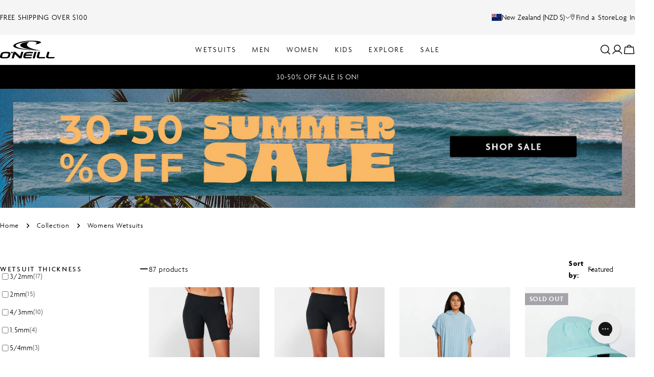

--- FILE ---
content_type: text/html; charset=utf-8
request_url: https://nz.oneill.com/collections/womens-wetsuits?page=3
body_size: 82211
content:
<!doctype html>
<html
  class="no-js"
  lang="en-AU"
  
>
  <head>
    
    <meta charset="utf-8">
    <meta http-equiv="X-UA-Compatible" content="IE=edge">
    <meta name="viewport" content="width=device-width,initial-scale=1">
    <meta name="theme-color" content="">
    <link rel="canonical" href="https://nz.oneill.com/collections/womens-wetsuits?page=3">
    <link rel="preconnect" href="https://cdn.shopify.com" crossorigin><link rel="icon" type="image/png" href="//nz.oneill.com/cdn/shop/files/Oneill_icon-Black_v2.png?crop=center&height=32&v=1769049689&width=32"><link rel="preconnect" href="https://fonts.shopifycdn.com" crossorigin><title>Women&#39;s Wetsuits | Shop Steamers, Spring Suits and more &ndash; Page 3 &ndash; O&#39;Neill</title>

    
      <meta name="description" content="Shop high performance Women&#39;s Steamers, Spring Suits, Jackets, Vests, Hoods, Booties and more. Free Shipping and Live Chat available | 60 Day Returns">
    


<meta property="og:site_name" content="O&#39;Neill">
<meta property="og:url" content="https://nz.oneill.com/collections/womens-wetsuits?page=3">
<meta property="og:title" content="Women&#39;s Wetsuits | Shop Steamers, Spring Suits and more">
<meta property="og:type" content="website">
<meta property="og:description" content="Shop high performance Women&#39;s Steamers, Spring Suits, Jackets, Vests, Hoods, Booties and more. Free Shipping and Live Chat available | 60 Day Returns"><meta property="og:image" content="http://nz.oneill.com/cdn/shop/collections/womens-wetsuits-desktop.jpg?v=1758162713">
  <meta property="og:image:secure_url" content="https://nz.oneill.com/cdn/shop/collections/womens-wetsuits-desktop.jpg?v=1758162713">
  <meta property="og:image:width" content="2400">
  <meta property="og:image:height" content="450"><meta name="twitter:card" content="summary_large_image">
<meta name="twitter:title" content="Women&#39;s Wetsuits | Shop Steamers, Spring Suits and more">
<meta name="twitter:description" content="Shop high performance Women&#39;s Steamers, Spring Suits, Jackets, Vests, Hoods, Booties and more. Free Shipping and Live Chat available | 60 Day Returns">

<style data-shopify>
  @font-face {
  font-family: Poppins;
  font-weight: 300;
  font-style: normal;
  font-display: swap;
  src: url("//nz.oneill.com/cdn/fonts/poppins/poppins_n3.05f58335c3209cce17da4f1f1ab324ebe2982441.woff2") format("woff2"),
       url("//nz.oneill.com/cdn/fonts/poppins/poppins_n3.6971368e1f131d2c8ff8e3a44a36b577fdda3ff5.woff") format("woff");
}

  @font-face {
  font-family: Poppins;
  font-weight: 300;
  font-style: italic;
  font-display: swap;
  src: url("//nz.oneill.com/cdn/fonts/poppins/poppins_i3.8536b4423050219f608e17f134fe9ea3b01ed890.woff2") format("woff2"),
       url("//nz.oneill.com/cdn/fonts/poppins/poppins_i3.0f4433ada196bcabf726ed78f8e37e0995762f7f.woff") format("woff");
}

  @font-face {
  font-family: Poppins;
  font-weight: 700;
  font-style: normal;
  font-display: swap;
  src: url("//nz.oneill.com/cdn/fonts/poppins/poppins_n7.56758dcf284489feb014a026f3727f2f20a54626.woff2") format("woff2"),
       url("//nz.oneill.com/cdn/fonts/poppins/poppins_n7.f34f55d9b3d3205d2cd6f64955ff4b36f0cfd8da.woff") format("woff");
}

  @font-face {
  font-family: Poppins;
  font-weight: 700;
  font-style: italic;
  font-display: swap;
  src: url("//nz.oneill.com/cdn/fonts/poppins/poppins_i7.42fd71da11e9d101e1e6c7932199f925f9eea42d.woff2") format("woff2"),
       url("//nz.oneill.com/cdn/fonts/poppins/poppins_i7.ec8499dbd7616004e21155106d13837fff4cf556.woff") format("woff");
}

  @font-face {
  font-family: Poppins;
  font-weight: 700;
  font-style: normal;
  font-display: swap;
  src: url("//nz.oneill.com/cdn/fonts/poppins/poppins_n7.56758dcf284489feb014a026f3727f2f20a54626.woff2") format("woff2"),
       url("//nz.oneill.com/cdn/fonts/poppins/poppins_n7.f34f55d9b3d3205d2cd6f64955ff4b36f0cfd8da.woff") format("woff");
}

  @font-face {
  font-family: Poppins;
  font-weight: 700;
  font-style: italic;
  font-display: swap;
  src: url("//nz.oneill.com/cdn/fonts/poppins/poppins_i7.42fd71da11e9d101e1e6c7932199f925f9eea42d.woff2") format("woff2"),
       url("//nz.oneill.com/cdn/fonts/poppins/poppins_i7.ec8499dbd7616004e21155106d13837fff4cf556.woff") format("woff");
}

  @font-face {
  font-family: Poppins;
  font-weight: 500;
  font-style: normal;
  font-display: swap;
  src: url("//nz.oneill.com/cdn/fonts/poppins/poppins_n5.ad5b4b72b59a00358afc706450c864c3c8323842.woff2") format("woff2"),
       url("//nz.oneill.com/cdn/fonts/poppins/poppins_n5.33757fdf985af2d24b32fcd84c9a09224d4b2c39.woff") format("woff");
}

  @font-face {
  font-family: Poppins;
  font-weight: 300;
  font-style: normal;
  font-display: swap;
  src: url("//nz.oneill.com/cdn/fonts/poppins/poppins_n3.05f58335c3209cce17da4f1f1ab324ebe2982441.woff2") format("woff2"),
       url("//nz.oneill.com/cdn/fonts/poppins/poppins_n3.6971368e1f131d2c8ff8e3a44a36b577fdda3ff5.woff") format("woff");
}

  @font-face {
  font-family: Poppins;
  font-weight: 300;
  font-style: italic;
  font-display: swap;
  src: url("//nz.oneill.com/cdn/fonts/poppins/poppins_i3.8536b4423050219f608e17f134fe9ea3b01ed890.woff2") format("woff2"),
       url("//nz.oneill.com/cdn/fonts/poppins/poppins_i3.0f4433ada196bcabf726ed78f8e37e0995762f7f.woff") format("woff");
}

  @font-face {
  font-family: Poppins;
  font-weight: 800;
  font-style: normal;
  font-display: swap;
  src: url("//nz.oneill.com/cdn/fonts/poppins/poppins_n8.580200d05bca09e2e0c6f4c922047c227dfa8e8c.woff2") format("woff2"),
       url("//nz.oneill.com/cdn/fonts/poppins/poppins_n8.f4450f472fdcbe9e829f3583ebd559988f5a3d25.woff") format("woff");
}
@font-face {
  font-family: Poppins;
  font-weight: 700;
  font-style: normal;
  font-display: swap;
  src: url("//nz.oneill.com/cdn/fonts/poppins/poppins_n7.56758dcf284489feb014a026f3727f2f20a54626.woff2") format("woff2"),
       url("//nz.oneill.com/cdn/fonts/poppins/poppins_n7.f34f55d9b3d3205d2cd6f64955ff4b36f0cfd8da.woff") format("woff");
}
@font-face {
  font-family: Poppins;
  font-weight: 500;
  font-style: normal;
  font-display: swap;
  src: url("//nz.oneill.com/cdn/fonts/poppins/poppins_n5.ad5b4b72b59a00358afc706450c864c3c8323842.woff2") format("woff2"),
       url("//nz.oneill.com/cdn/fonts/poppins/poppins_n5.33757fdf985af2d24b32fcd84c9a09224d4b2c39.woff") format("woff");
}
@font-face {
  font-family: Poppins;
  font-weight: 700;
  font-style: normal;
  font-display: swap;
  src: url("//nz.oneill.com/cdn/fonts/poppins/poppins_n7.56758dcf284489feb014a026f3727f2f20a54626.woff2") format("woff2"),
       url("//nz.oneill.com/cdn/fonts/poppins/poppins_n7.f34f55d9b3d3205d2cd6f64955ff4b36f0cfd8da.woff") format("woff");
}


  
    :root,
.color-scheme-1 {
      --color-background: 255,255,255;
      --color-secondary-background: 245,245,245;
      --color-primary: 157,220,255;
      --color-text-heading: 0,0,0;
      --color-foreground: 0,0,0;
      --color-border: 230,230,230;
      --color-button: 0,0,0;
      --color-button-text: 255,255,255;
      --color-secondary-button: 0,0,0;
      --color-secondary-button-border: 0,0,0;
      --color-secondary-button-text: 0,0,0;
      --color-button-hover-background: 255,255,255;
      --color-button-hover-text: 0,0,0;
      --color-button-before: #ffffff;
      --color-field: 245,245,245;
      --color-field-text: 0,0,0;
      --color-link: 0,0,0;
      --color-link-hover: 0,0,0;
      --color-product-price-sale: 0,0,0;
      --color-foreground-lighten-60: #666666;
      --color-foreground-lighten-19: #cfcfcf;
    }
    @media (min-width: 768px) {
      body .desktop-color-scheme-1 {
        --color-background: 255,255,255;
      --color-secondary-background: 245,245,245;
      --color-primary: 157,220,255;
      --color-text-heading: 0,0,0;
      --color-foreground: 0,0,0;
      --color-border: 230,230,230;
      --color-button: 0,0,0;
      --color-button-text: 255,255,255;
      --color-secondary-button: 0,0,0;
      --color-secondary-button-border: 0,0,0;
      --color-secondary-button-text: 0,0,0;
      --color-button-hover-background: 255,255,255;
      --color-button-hover-text: 0,0,0;
      --color-button-before: #ffffff;
      --color-field: 245,245,245;
      --color-field-text: 0,0,0;
      --color-link: 0,0,0;
      --color-link-hover: 0,0,0;
      --color-product-price-sale: 0,0,0;
      --color-foreground-lighten-60: #666666;
      --color-foreground-lighten-19: #cfcfcf;
        color: rgb(var(--color-foreground));
        background-color: rgb(var(--color-background));
      }
    }
    @media (max-width: 767px) {
      body .mobile-color-scheme-1 {
        --color-background: 255,255,255;
      --color-secondary-background: 245,245,245;
      --color-primary: 157,220,255;
      --color-text-heading: 0,0,0;
      --color-foreground: 0,0,0;
      --color-border: 230,230,230;
      --color-button: 0,0,0;
      --color-button-text: 255,255,255;
      --color-secondary-button: 0,0,0;
      --color-secondary-button-border: 0,0,0;
      --color-secondary-button-text: 0,0,0;
      --color-button-hover-background: 255,255,255;
      --color-button-hover-text: 0,0,0;
      --color-button-before: #ffffff;
      --color-field: 245,245,245;
      --color-field-text: 0,0,0;
      --color-link: 0,0,0;
      --color-link-hover: 0,0,0;
      --color-product-price-sale: 0,0,0;
      --color-foreground-lighten-60: #666666;
      --color-foreground-lighten-19: #cfcfcf;
        color: rgb(var(--color-foreground));
        background-color: rgb(var(--color-background));
      }
    }
  
    
.color-scheme-2 {
      --color-background: 245,245,245;
      --color-secondary-background: 255,255,255;
      --color-primary: 205,255,154;
      --color-text-heading: 0,0,0;
      --color-foreground: 0,0,0;
      --color-border: 220,218,215;
      --color-button: 0,0,0;
      --color-button-text: 255,255,255;
      --color-secondary-button: 0,0,0;
      --color-secondary-button-border: 0,0,0;
      --color-secondary-button-text: 0,0,0;
      --color-button-hover-background: 255,255,255;
      --color-button-hover-text: 0,0,0;
      --color-button-before: #ffffff;
      --color-field: 255,255,255;
      --color-field-text: 0,0,0;
      --color-link: 0,0,0;
      --color-link-hover: 0,0,0;
      --color-product-price-sale: 0,0,0;
      --color-foreground-lighten-60: #626262;
      --color-foreground-lighten-19: #c6c6c6;
    }
    @media (min-width: 768px) {
      body .desktop-color-scheme-2 {
        --color-background: 245,245,245;
      --color-secondary-background: 255,255,255;
      --color-primary: 205,255,154;
      --color-text-heading: 0,0,0;
      --color-foreground: 0,0,0;
      --color-border: 220,218,215;
      --color-button: 0,0,0;
      --color-button-text: 255,255,255;
      --color-secondary-button: 0,0,0;
      --color-secondary-button-border: 0,0,0;
      --color-secondary-button-text: 0,0,0;
      --color-button-hover-background: 255,255,255;
      --color-button-hover-text: 0,0,0;
      --color-button-before: #ffffff;
      --color-field: 255,255,255;
      --color-field-text: 0,0,0;
      --color-link: 0,0,0;
      --color-link-hover: 0,0,0;
      --color-product-price-sale: 0,0,0;
      --color-foreground-lighten-60: #626262;
      --color-foreground-lighten-19: #c6c6c6;
        color: rgb(var(--color-foreground));
        background-color: rgb(var(--color-background));
      }
    }
    @media (max-width: 767px) {
      body .mobile-color-scheme-2 {
        --color-background: 245,245,245;
      --color-secondary-background: 255,255,255;
      --color-primary: 205,255,154;
      --color-text-heading: 0,0,0;
      --color-foreground: 0,0,0;
      --color-border: 220,218,215;
      --color-button: 0,0,0;
      --color-button-text: 255,255,255;
      --color-secondary-button: 0,0,0;
      --color-secondary-button-border: 0,0,0;
      --color-secondary-button-text: 0,0,0;
      --color-button-hover-background: 255,255,255;
      --color-button-hover-text: 0,0,0;
      --color-button-before: #ffffff;
      --color-field: 255,255,255;
      --color-field-text: 0,0,0;
      --color-link: 0,0,0;
      --color-link-hover: 0,0,0;
      --color-product-price-sale: 0,0,0;
      --color-foreground-lighten-60: #626262;
      --color-foreground-lighten-19: #c6c6c6;
        color: rgb(var(--color-foreground));
        background-color: rgb(var(--color-background));
      }
    }
  
    
.color-scheme-3 {
      --color-background: 0,0,0;
      --color-secondary-background: 0,0,0;
      --color-primary: 255,255,255;
      --color-text-heading: 255,255,255;
      --color-foreground: 255,255,255;
      --color-border: 255,255,255;
      --color-button: 0,0,0;
      --color-button-text: 255,255,255;
      --color-secondary-button: 0,0,0;
      --color-secondary-button-border: 255,255,255;
      --color-secondary-button-text: 255,255,255;
      --color-button-hover-background: 255,255,255;
      --color-button-hover-text: 0,0,0;
      --color-button-before: #ffffff;
      --color-field: 255,255,255;
      --color-field-text: 0,0,0;
      --color-link: 255,255,255;
      --color-link-hover: 255,255,255;
      --color-product-price-sale: 0,0,0;
      --color-foreground-lighten-60: #999999;
      --color-foreground-lighten-19: #303030;
    }
    @media (min-width: 768px) {
      body .desktop-color-scheme-3 {
        --color-background: 0,0,0;
      --color-secondary-background: 0,0,0;
      --color-primary: 255,255,255;
      --color-text-heading: 255,255,255;
      --color-foreground: 255,255,255;
      --color-border: 255,255,255;
      --color-button: 0,0,0;
      --color-button-text: 255,255,255;
      --color-secondary-button: 0,0,0;
      --color-secondary-button-border: 255,255,255;
      --color-secondary-button-text: 255,255,255;
      --color-button-hover-background: 255,255,255;
      --color-button-hover-text: 0,0,0;
      --color-button-before: #ffffff;
      --color-field: 255,255,255;
      --color-field-text: 0,0,0;
      --color-link: 255,255,255;
      --color-link-hover: 255,255,255;
      --color-product-price-sale: 0,0,0;
      --color-foreground-lighten-60: #999999;
      --color-foreground-lighten-19: #303030;
        color: rgb(var(--color-foreground));
        background-color: rgb(var(--color-background));
      }
    }
    @media (max-width: 767px) {
      body .mobile-color-scheme-3 {
        --color-background: 0,0,0;
      --color-secondary-background: 0,0,0;
      --color-primary: 255,255,255;
      --color-text-heading: 255,255,255;
      --color-foreground: 255,255,255;
      --color-border: 255,255,255;
      --color-button: 0,0,0;
      --color-button-text: 255,255,255;
      --color-secondary-button: 0,0,0;
      --color-secondary-button-border: 255,255,255;
      --color-secondary-button-text: 255,255,255;
      --color-button-hover-background: 255,255,255;
      --color-button-hover-text: 0,0,0;
      --color-button-before: #ffffff;
      --color-field: 255,255,255;
      --color-field-text: 0,0,0;
      --color-link: 255,255,255;
      --color-link-hover: 255,255,255;
      --color-product-price-sale: 0,0,0;
      --color-foreground-lighten-60: #999999;
      --color-foreground-lighten-19: #303030;
        color: rgb(var(--color-foreground));
        background-color: rgb(var(--color-background));
      }
    }
  
    
.color-scheme-4 {
      --color-background: 255,255,255;
      --color-secondary-background: 245,245,245;
      --color-primary: 0,0,0;
      --color-text-heading: 0,0,0;
      --color-foreground: 0,0,0;
      --color-border: 32,61,67;
      --color-button: 7,39,46;
      --color-button-text: 255,255,255;
      --color-secondary-button: 255,255,255;
      --color-secondary-button-border: 32,61,67;
      --color-secondary-button-text: 7,39,46;
      --color-button-hover-background: 245,245,245;
      --color-button-hover-text: 0,0,0;
      --color-button-before: #ffffff;
      --color-field: 32,61,67;
      --color-field-text: 255,255,255;
      --color-link: 0,0,0;
      --color-link-hover: 0,0,0;
      --color-product-price-sale: 255,255,255;
      --color-foreground-lighten-60: #666666;
      --color-foreground-lighten-19: #cfcfcf;
    }
    @media (min-width: 768px) {
      body .desktop-color-scheme-4 {
        --color-background: 255,255,255;
      --color-secondary-background: 245,245,245;
      --color-primary: 0,0,0;
      --color-text-heading: 0,0,0;
      --color-foreground: 0,0,0;
      --color-border: 32,61,67;
      --color-button: 7,39,46;
      --color-button-text: 255,255,255;
      --color-secondary-button: 255,255,255;
      --color-secondary-button-border: 32,61,67;
      --color-secondary-button-text: 7,39,46;
      --color-button-hover-background: 245,245,245;
      --color-button-hover-text: 0,0,0;
      --color-button-before: #ffffff;
      --color-field: 32,61,67;
      --color-field-text: 255,255,255;
      --color-link: 0,0,0;
      --color-link-hover: 0,0,0;
      --color-product-price-sale: 255,255,255;
      --color-foreground-lighten-60: #666666;
      --color-foreground-lighten-19: #cfcfcf;
        color: rgb(var(--color-foreground));
        background-color: rgb(var(--color-background));
      }
    }
    @media (max-width: 767px) {
      body .mobile-color-scheme-4 {
        --color-background: 255,255,255;
      --color-secondary-background: 245,245,245;
      --color-primary: 0,0,0;
      --color-text-heading: 0,0,0;
      --color-foreground: 0,0,0;
      --color-border: 32,61,67;
      --color-button: 7,39,46;
      --color-button-text: 255,255,255;
      --color-secondary-button: 255,255,255;
      --color-secondary-button-border: 32,61,67;
      --color-secondary-button-text: 7,39,46;
      --color-button-hover-background: 245,245,245;
      --color-button-hover-text: 0,0,0;
      --color-button-before: #ffffff;
      --color-field: 32,61,67;
      --color-field-text: 255,255,255;
      --color-link: 0,0,0;
      --color-link-hover: 0,0,0;
      --color-product-price-sale: 255,255,255;
      --color-foreground-lighten-60: #666666;
      --color-foreground-lighten-19: #cfcfcf;
        color: rgb(var(--color-foreground));
        background-color: rgb(var(--color-background));
      }
    }
  
    
.color-scheme-inverse {
      --color-background: 7,39,46;
      --color-secondary-background: 7,39,46;
      --color-primary: 205,255,154;
      --color-text-heading: 255,255,255;
      --color-foreground: 255,255,255;
      --color-border: 32,61,67;
      --color-button: 205,255,154;
      --color-button-text: 0,0,0;
      --color-secondary-button: 32,61,67;
      --color-secondary-button-border: 32,61,67;
      --color-secondary-button-text: 255,255,255;
      --color-button-hover-background: 205,255,154;
      --color-button-hover-text: 0,0,0;
      --color-button-before: #ffffff;
      --color-field: 32,61,67;
      --color-field-text: 255,255,255;
      --color-link: 255,255,255;
      --color-link-hover: 255,255,255;
      --color-product-price-sale: 255,255,255;
      --color-foreground-lighten-60: #9ca9ab;
      --color-foreground-lighten-19: #365056;
    }
    @media (min-width: 768px) {
      body .desktop-color-scheme-inverse {
        --color-background: 7,39,46;
      --color-secondary-background: 7,39,46;
      --color-primary: 205,255,154;
      --color-text-heading: 255,255,255;
      --color-foreground: 255,255,255;
      --color-border: 32,61,67;
      --color-button: 205,255,154;
      --color-button-text: 0,0,0;
      --color-secondary-button: 32,61,67;
      --color-secondary-button-border: 32,61,67;
      --color-secondary-button-text: 255,255,255;
      --color-button-hover-background: 205,255,154;
      --color-button-hover-text: 0,0,0;
      --color-button-before: #ffffff;
      --color-field: 32,61,67;
      --color-field-text: 255,255,255;
      --color-link: 255,255,255;
      --color-link-hover: 255,255,255;
      --color-product-price-sale: 255,255,255;
      --color-foreground-lighten-60: #9ca9ab;
      --color-foreground-lighten-19: #365056;
        color: rgb(var(--color-foreground));
        background-color: rgb(var(--color-background));
      }
    }
    @media (max-width: 767px) {
      body .mobile-color-scheme-inverse {
        --color-background: 7,39,46;
      --color-secondary-background: 7,39,46;
      --color-primary: 205,255,154;
      --color-text-heading: 255,255,255;
      --color-foreground: 255,255,255;
      --color-border: 32,61,67;
      --color-button: 205,255,154;
      --color-button-text: 0,0,0;
      --color-secondary-button: 32,61,67;
      --color-secondary-button-border: 32,61,67;
      --color-secondary-button-text: 255,255,255;
      --color-button-hover-background: 205,255,154;
      --color-button-hover-text: 0,0,0;
      --color-button-before: #ffffff;
      --color-field: 32,61,67;
      --color-field-text: 255,255,255;
      --color-link: 255,255,255;
      --color-link-hover: 255,255,255;
      --color-product-price-sale: 255,255,255;
      --color-foreground-lighten-60: #9ca9ab;
      --color-foreground-lighten-19: #365056;
        color: rgb(var(--color-foreground));
        background-color: rgb(var(--color-background));
      }
    }
  
    
.color-scheme-6 {
      --color-background: 245,245,245;
      --color-secondary-background: 247,247,247;
      --color-primary: 205,255,154;
      --color-text-heading: 0,0,0;
      --color-foreground: 0,0,0;
      --color-border: 230,230,230;
      --color-button: 205,255,154;
      --color-button-text: 255,255,255;
      --color-secondary-button: 233,233,233;
      --color-secondary-button-border: 233,233,233;
      --color-secondary-button-text: 255,255,255;
      --color-button-hover-background: 205,255,154;
      --color-button-hover-text: 255,255,255;
      --color-button-before: #ffffff;
      --color-field: 245,245,245;
      --color-field-text: 255,255,255;
      --color-link: 0,0,0;
      --color-link-hover: 0,0,0;
      --color-product-price-sale: 255,255,255;
      --color-foreground-lighten-60: #626262;
      --color-foreground-lighten-19: #c6c6c6;
    }
    @media (min-width: 768px) {
      body .desktop-color-scheme-6 {
        --color-background: 245,245,245;
      --color-secondary-background: 247,247,247;
      --color-primary: 205,255,154;
      --color-text-heading: 0,0,0;
      --color-foreground: 0,0,0;
      --color-border: 230,230,230;
      --color-button: 205,255,154;
      --color-button-text: 255,255,255;
      --color-secondary-button: 233,233,233;
      --color-secondary-button-border: 233,233,233;
      --color-secondary-button-text: 255,255,255;
      --color-button-hover-background: 205,255,154;
      --color-button-hover-text: 255,255,255;
      --color-button-before: #ffffff;
      --color-field: 245,245,245;
      --color-field-text: 255,255,255;
      --color-link: 0,0,0;
      --color-link-hover: 0,0,0;
      --color-product-price-sale: 255,255,255;
      --color-foreground-lighten-60: #626262;
      --color-foreground-lighten-19: #c6c6c6;
        color: rgb(var(--color-foreground));
        background-color: rgb(var(--color-background));
      }
    }
    @media (max-width: 767px) {
      body .mobile-color-scheme-6 {
        --color-background: 245,245,245;
      --color-secondary-background: 247,247,247;
      --color-primary: 205,255,154;
      --color-text-heading: 0,0,0;
      --color-foreground: 0,0,0;
      --color-border: 230,230,230;
      --color-button: 205,255,154;
      --color-button-text: 255,255,255;
      --color-secondary-button: 233,233,233;
      --color-secondary-button-border: 233,233,233;
      --color-secondary-button-text: 255,255,255;
      --color-button-hover-background: 205,255,154;
      --color-button-hover-text: 255,255,255;
      --color-button-before: #ffffff;
      --color-field: 245,245,245;
      --color-field-text: 255,255,255;
      --color-link: 0,0,0;
      --color-link-hover: 0,0,0;
      --color-product-price-sale: 255,255,255;
      --color-foreground-lighten-60: #626262;
      --color-foreground-lighten-19: #c6c6c6;
        color: rgb(var(--color-foreground));
        background-color: rgb(var(--color-background));
      }
    }
  
    
.color-scheme-7 {
      --color-background: 255,255,255;
      --color-secondary-background: 247,247,247;
      --color-primary: 205,255,154;
      --color-text-heading: 0,0,0;
      --color-foreground: 0,0,0;
      --color-border: 255,255,255;
      --color-button: 205,255,154;
      --color-button-text: 0,0,0;
      --color-secondary-button: 233,233,233;
      --color-secondary-button-border: 233,233,233;
      --color-secondary-button-text: 0,0,0;
      --color-button-hover-background: 205,255,154;
      --color-button-hover-text: 0,0,0;
      --color-button-before: #ffffff;
      --color-field: 245,245,245;
      --color-field-text: 0,0,0;
      --color-link: 0,0,0;
      --color-link-hover: 0,0,0;
      --color-product-price-sale: 0,0,0;
      --color-foreground-lighten-60: #666666;
      --color-foreground-lighten-19: #cfcfcf;
    }
    @media (min-width: 768px) {
      body .desktop-color-scheme-7 {
        --color-background: 255,255,255;
      --color-secondary-background: 247,247,247;
      --color-primary: 205,255,154;
      --color-text-heading: 0,0,0;
      --color-foreground: 0,0,0;
      --color-border: 255,255,255;
      --color-button: 205,255,154;
      --color-button-text: 0,0,0;
      --color-secondary-button: 233,233,233;
      --color-secondary-button-border: 233,233,233;
      --color-secondary-button-text: 0,0,0;
      --color-button-hover-background: 205,255,154;
      --color-button-hover-text: 0,0,0;
      --color-button-before: #ffffff;
      --color-field: 245,245,245;
      --color-field-text: 0,0,0;
      --color-link: 0,0,0;
      --color-link-hover: 0,0,0;
      --color-product-price-sale: 0,0,0;
      --color-foreground-lighten-60: #666666;
      --color-foreground-lighten-19: #cfcfcf;
        color: rgb(var(--color-foreground));
        background-color: rgb(var(--color-background));
      }
    }
    @media (max-width: 767px) {
      body .mobile-color-scheme-7 {
        --color-background: 255,255,255;
      --color-secondary-background: 247,247,247;
      --color-primary: 205,255,154;
      --color-text-heading: 0,0,0;
      --color-foreground: 0,0,0;
      --color-border: 255,255,255;
      --color-button: 205,255,154;
      --color-button-text: 0,0,0;
      --color-secondary-button: 233,233,233;
      --color-secondary-button-border: 233,233,233;
      --color-secondary-button-text: 0,0,0;
      --color-button-hover-background: 205,255,154;
      --color-button-hover-text: 0,0,0;
      --color-button-before: #ffffff;
      --color-field: 245,245,245;
      --color-field-text: 0,0,0;
      --color-link: 0,0,0;
      --color-link-hover: 0,0,0;
      --color-product-price-sale: 0,0,0;
      --color-foreground-lighten-60: #666666;
      --color-foreground-lighten-19: #cfcfcf;
        color: rgb(var(--color-foreground));
        background-color: rgb(var(--color-background));
      }
    }
  
    
.color-scheme-8 {
      --color-background: 255,245,157;
      --color-secondary-background: 255,245,157;
      --color-primary: 0,0,0;
      --color-text-heading: 0,0,0;
      --color-foreground: 0,0,0;
      --color-border: 230,230,230;
      --color-button: 0,0,0;
      --color-button-text: 255,255,255;
      --color-secondary-button: 233,233,233;
      --color-secondary-button-border: 233,233,233;
      --color-secondary-button-text: 0,0,0;
      --color-button-hover-background: 0,0,0;
      --color-button-hover-text: 255,255,255;
      --color-button-before: #333333;
      --color-field: 245,245,245;
      --color-field-text: 0,0,0;
      --color-link: 0,0,0;
      --color-link-hover: 0,0,0;
      --color-product-price-sale: 0,0,0;
      --color-foreground-lighten-60: #66623f;
      --color-foreground-lighten-19: #cfc67f;
    }
    @media (min-width: 768px) {
      body .desktop-color-scheme-8 {
        --color-background: 255,245,157;
      --color-secondary-background: 255,245,157;
      --color-primary: 0,0,0;
      --color-text-heading: 0,0,0;
      --color-foreground: 0,0,0;
      --color-border: 230,230,230;
      --color-button: 0,0,0;
      --color-button-text: 255,255,255;
      --color-secondary-button: 233,233,233;
      --color-secondary-button-border: 233,233,233;
      --color-secondary-button-text: 0,0,0;
      --color-button-hover-background: 0,0,0;
      --color-button-hover-text: 255,255,255;
      --color-button-before: #333333;
      --color-field: 245,245,245;
      --color-field-text: 0,0,0;
      --color-link: 0,0,0;
      --color-link-hover: 0,0,0;
      --color-product-price-sale: 0,0,0;
      --color-foreground-lighten-60: #66623f;
      --color-foreground-lighten-19: #cfc67f;
        color: rgb(var(--color-foreground));
        background-color: rgb(var(--color-background));
      }
    }
    @media (max-width: 767px) {
      body .mobile-color-scheme-8 {
        --color-background: 255,245,157;
      --color-secondary-background: 255,245,157;
      --color-primary: 0,0,0;
      --color-text-heading: 0,0,0;
      --color-foreground: 0,0,0;
      --color-border: 230,230,230;
      --color-button: 0,0,0;
      --color-button-text: 255,255,255;
      --color-secondary-button: 233,233,233;
      --color-secondary-button-border: 233,233,233;
      --color-secondary-button-text: 0,0,0;
      --color-button-hover-background: 0,0,0;
      --color-button-hover-text: 255,255,255;
      --color-button-before: #333333;
      --color-field: 245,245,245;
      --color-field-text: 0,0,0;
      --color-link: 0,0,0;
      --color-link-hover: 0,0,0;
      --color-product-price-sale: 0,0,0;
      --color-foreground-lighten-60: #66623f;
      --color-foreground-lighten-19: #cfc67f;
        color: rgb(var(--color-foreground));
        background-color: rgb(var(--color-background));
      }
    }
  
    
.color-scheme-9 {
      --color-background: 255,255,255;
      --color-secondary-background: 245,245,245;
      --color-primary: 205,255,154;
      --color-text-heading: 0,0,0;
      --color-foreground: 0,0,0;
      --color-border: 230,230,230;
      --color-button: 205,255,154;
      --color-button-text: 0,0,0;
      --color-secondary-button: 255,255,255;
      --color-secondary-button-border: 204,204,204;
      --color-secondary-button-text: 0,0,0;
      --color-button-hover-background: 205,255,154;
      --color-button-hover-text: 0,0,0;
      --color-button-before: #ffffff;
      --color-field: 245,245,245;
      --color-field-text: 0,0,0;
      --color-link: 0,0,0;
      --color-link-hover: 0,0,0;
      --color-product-price-sale: 0,0,0;
      --color-foreground-lighten-60: #666666;
      --color-foreground-lighten-19: #cfcfcf;
    }
    @media (min-width: 768px) {
      body .desktop-color-scheme-9 {
        --color-background: 255,255,255;
      --color-secondary-background: 245,245,245;
      --color-primary: 205,255,154;
      --color-text-heading: 0,0,0;
      --color-foreground: 0,0,0;
      --color-border: 230,230,230;
      --color-button: 205,255,154;
      --color-button-text: 0,0,0;
      --color-secondary-button: 255,255,255;
      --color-secondary-button-border: 204,204,204;
      --color-secondary-button-text: 0,0,0;
      --color-button-hover-background: 205,255,154;
      --color-button-hover-text: 0,0,0;
      --color-button-before: #ffffff;
      --color-field: 245,245,245;
      --color-field-text: 0,0,0;
      --color-link: 0,0,0;
      --color-link-hover: 0,0,0;
      --color-product-price-sale: 0,0,0;
      --color-foreground-lighten-60: #666666;
      --color-foreground-lighten-19: #cfcfcf;
        color: rgb(var(--color-foreground));
        background-color: rgb(var(--color-background));
      }
    }
    @media (max-width: 767px) {
      body .mobile-color-scheme-9 {
        --color-background: 255,255,255;
      --color-secondary-background: 245,245,245;
      --color-primary: 205,255,154;
      --color-text-heading: 0,0,0;
      --color-foreground: 0,0,0;
      --color-border: 230,230,230;
      --color-button: 205,255,154;
      --color-button-text: 0,0,0;
      --color-secondary-button: 255,255,255;
      --color-secondary-button-border: 204,204,204;
      --color-secondary-button-text: 0,0,0;
      --color-button-hover-background: 205,255,154;
      --color-button-hover-text: 0,0,0;
      --color-button-before: #ffffff;
      --color-field: 245,245,245;
      --color-field-text: 0,0,0;
      --color-link: 0,0,0;
      --color-link-hover: 0,0,0;
      --color-product-price-sale: 0,0,0;
      --color-foreground-lighten-60: #666666;
      --color-foreground-lighten-19: #cfcfcf;
        color: rgb(var(--color-foreground));
        background-color: rgb(var(--color-background));
      }
    }
  
    
.color-scheme-10 {
      --color-background: 245,245,245;
      --color-secondary-background: 247,247,247;
      --color-primary: 0,0,0;
      --color-text-heading: 0,0,0;
      --color-foreground: 0,0,0;
      --color-border: 245,245,245;
      --color-button: 0,0,0;
      --color-button-text: 255,255,255;
      --color-secondary-button: 0,0,0;
      --color-secondary-button-border: 0,0,0;
      --color-secondary-button-text: 255,255,255;
      --color-button-hover-background: 0,0,0;
      --color-button-hover-text: 255,255,255;
      --color-button-before: #333333;
      --color-field: 245,245,245;
      --color-field-text: 0,0,0;
      --color-link: 0,0,0;
      --color-link-hover: 0,0,0;
      --color-product-price-sale: 0,0,0;
      --color-foreground-lighten-60: #626262;
      --color-foreground-lighten-19: #c6c6c6;
    }
    @media (min-width: 768px) {
      body .desktop-color-scheme-10 {
        --color-background: 245,245,245;
      --color-secondary-background: 247,247,247;
      --color-primary: 0,0,0;
      --color-text-heading: 0,0,0;
      --color-foreground: 0,0,0;
      --color-border: 245,245,245;
      --color-button: 0,0,0;
      --color-button-text: 255,255,255;
      --color-secondary-button: 0,0,0;
      --color-secondary-button-border: 0,0,0;
      --color-secondary-button-text: 255,255,255;
      --color-button-hover-background: 0,0,0;
      --color-button-hover-text: 255,255,255;
      --color-button-before: #333333;
      --color-field: 245,245,245;
      --color-field-text: 0,0,0;
      --color-link: 0,0,0;
      --color-link-hover: 0,0,0;
      --color-product-price-sale: 0,0,0;
      --color-foreground-lighten-60: #626262;
      --color-foreground-lighten-19: #c6c6c6;
        color: rgb(var(--color-foreground));
        background-color: rgb(var(--color-background));
      }
    }
    @media (max-width: 767px) {
      body .mobile-color-scheme-10 {
        --color-background: 245,245,245;
      --color-secondary-background: 247,247,247;
      --color-primary: 0,0,0;
      --color-text-heading: 0,0,0;
      --color-foreground: 0,0,0;
      --color-border: 245,245,245;
      --color-button: 0,0,0;
      --color-button-text: 255,255,255;
      --color-secondary-button: 0,0,0;
      --color-secondary-button-border: 0,0,0;
      --color-secondary-button-text: 255,255,255;
      --color-button-hover-background: 0,0,0;
      --color-button-hover-text: 255,255,255;
      --color-button-before: #333333;
      --color-field: 245,245,245;
      --color-field-text: 0,0,0;
      --color-link: 0,0,0;
      --color-link-hover: 0,0,0;
      --color-product-price-sale: 0,0,0;
      --color-foreground-lighten-60: #626262;
      --color-foreground-lighten-19: #c6c6c6;
        color: rgb(var(--color-foreground));
        background-color: rgb(var(--color-background));
      }
    }
  
    
.color-scheme-11 {
      --color-background: 243,238,234;
      --color-secondary-background: 247,247,247;
      --color-primary: 205,255,154;
      --color-text-heading: 0,0,0;
      --color-foreground: 0,0,0;
      --color-border: 255,255,255;
      --color-button: 205,255,154;
      --color-button-text: 0,0,0;
      --color-secondary-button: 233,233,233;
      --color-secondary-button-border: 233,233,233;
      --color-secondary-button-text: 0,0,0;
      --color-button-hover-background: 205,255,154;
      --color-button-hover-text: 0,0,0;
      --color-button-before: #ffffff;
      --color-field: 255,255,255;
      --color-field-text: 0,0,0;
      --color-link: 0,0,0;
      --color-link-hover: 0,0,0;
      --color-product-price-sale: 0,0,0;
      --color-foreground-lighten-60: #615f5e;
      --color-foreground-lighten-19: #c5c1be;
    }
    @media (min-width: 768px) {
      body .desktop-color-scheme-11 {
        --color-background: 243,238,234;
      --color-secondary-background: 247,247,247;
      --color-primary: 205,255,154;
      --color-text-heading: 0,0,0;
      --color-foreground: 0,0,0;
      --color-border: 255,255,255;
      --color-button: 205,255,154;
      --color-button-text: 0,0,0;
      --color-secondary-button: 233,233,233;
      --color-secondary-button-border: 233,233,233;
      --color-secondary-button-text: 0,0,0;
      --color-button-hover-background: 205,255,154;
      --color-button-hover-text: 0,0,0;
      --color-button-before: #ffffff;
      --color-field: 255,255,255;
      --color-field-text: 0,0,0;
      --color-link: 0,0,0;
      --color-link-hover: 0,0,0;
      --color-product-price-sale: 0,0,0;
      --color-foreground-lighten-60: #615f5e;
      --color-foreground-lighten-19: #c5c1be;
        color: rgb(var(--color-foreground));
        background-color: rgb(var(--color-background));
      }
    }
    @media (max-width: 767px) {
      body .mobile-color-scheme-11 {
        --color-background: 243,238,234;
      --color-secondary-background: 247,247,247;
      --color-primary: 205,255,154;
      --color-text-heading: 0,0,0;
      --color-foreground: 0,0,0;
      --color-border: 255,255,255;
      --color-button: 205,255,154;
      --color-button-text: 0,0,0;
      --color-secondary-button: 233,233,233;
      --color-secondary-button-border: 233,233,233;
      --color-secondary-button-text: 0,0,0;
      --color-button-hover-background: 205,255,154;
      --color-button-hover-text: 0,0,0;
      --color-button-before: #ffffff;
      --color-field: 255,255,255;
      --color-field-text: 0,0,0;
      --color-link: 0,0,0;
      --color-link-hover: 0,0,0;
      --color-product-price-sale: 0,0,0;
      --color-foreground-lighten-60: #615f5e;
      --color-foreground-lighten-19: #c5c1be;
        color: rgb(var(--color-foreground));
        background-color: rgb(var(--color-background));
      }
    }
  
    
.color-scheme-d8badaca-1920-4cba-a297-b546d56c9753 {
      --color-background: 0,0,0;
      --color-secondary-background: 0,0,0;
      --color-primary: 0,0,0;
      --color-text-heading: 255,255,255;
      --color-foreground: 255,255,255;
      --color-border: 230,230,230;
      --color-button: 255,255,255;
      --color-button-text: 0,0,0;
      --color-secondary-button: 255,255,255;
      --color-secondary-button-border: 233,233,233;
      --color-secondary-button-text: 0,0,0;
      --color-button-hover-background: 255,255,255;
      --color-button-hover-text: 0,0,0;
      --color-button-before: #ffffff;
      --color-field: 245,245,245;
      --color-field-text: 0,0,0;
      --color-link: 255,255,255;
      --color-link-hover: 255,255,255;
      --color-product-price-sale: 0,0,0;
      --color-foreground-lighten-60: rgba(153, 153, 153, 0.6);
      --color-foreground-lighten-19: rgba(48, 48, 48, 0.19);
    }
    @media (min-width: 768px) {
      body .desktop-color-scheme-d8badaca-1920-4cba-a297-b546d56c9753 {
        --color-background: 0,0,0;
      --color-secondary-background: 0,0,0;
      --color-primary: 0,0,0;
      --color-text-heading: 255,255,255;
      --color-foreground: 255,255,255;
      --color-border: 230,230,230;
      --color-button: 255,255,255;
      --color-button-text: 0,0,0;
      --color-secondary-button: 255,255,255;
      --color-secondary-button-border: 233,233,233;
      --color-secondary-button-text: 0,0,0;
      --color-button-hover-background: 255,255,255;
      --color-button-hover-text: 0,0,0;
      --color-button-before: #ffffff;
      --color-field: 245,245,245;
      --color-field-text: 0,0,0;
      --color-link: 255,255,255;
      --color-link-hover: 255,255,255;
      --color-product-price-sale: 0,0,0;
      --color-foreground-lighten-60: rgba(153, 153, 153, 0.6);
      --color-foreground-lighten-19: rgba(48, 48, 48, 0.19);
        color: rgb(var(--color-foreground));
        background-color: rgb(var(--color-background));
      }
    }
    @media (max-width: 767px) {
      body .mobile-color-scheme-d8badaca-1920-4cba-a297-b546d56c9753 {
        --color-background: 0,0,0;
      --color-secondary-background: 0,0,0;
      --color-primary: 0,0,0;
      --color-text-heading: 255,255,255;
      --color-foreground: 255,255,255;
      --color-border: 230,230,230;
      --color-button: 255,255,255;
      --color-button-text: 0,0,0;
      --color-secondary-button: 255,255,255;
      --color-secondary-button-border: 233,233,233;
      --color-secondary-button-text: 0,0,0;
      --color-button-hover-background: 255,255,255;
      --color-button-hover-text: 0,0,0;
      --color-button-before: #ffffff;
      --color-field: 245,245,245;
      --color-field-text: 0,0,0;
      --color-link: 255,255,255;
      --color-link-hover: 255,255,255;
      --color-product-price-sale: 0,0,0;
      --color-foreground-lighten-60: rgba(153, 153, 153, 0.6);
      --color-foreground-lighten-19: rgba(48, 48, 48, 0.19);
        color: rgb(var(--color-foreground));
        background-color: rgb(var(--color-background));
      }
    }
  

  body, .color-scheme-1, .color-scheme-2, .color-scheme-3, .color-scheme-4, .color-scheme-inverse, .color-scheme-6, .color-scheme-7, .color-scheme-8, .color-scheme-9, .color-scheme-10, .color-scheme-11, .color-scheme-d8badaca-1920-4cba-a297-b546d56c9753 {
    color: rgb(var(--color-foreground));
    background-color: rgb(var(--color-background));
  }

  :root {
    /* Animation variable */
    --animation-nav: .5s cubic-bezier(.6, 0, .4, 1);
    --animation-default: .5s cubic-bezier(.3, 1, .3, 1);
    --animation-fast: .3s cubic-bezier(.7, 0, .3, 1);
    --transform-origin-start: left;
    --transform-origin-end: right;
    --duration-default: 200ms;
    --duration-image: 1000ms;

/*  --font-body-family: Poppins, sans-serif;
    --font-body-style: normal;
    --font-body-weight: 300;
    --font-body-weight-bolder: 700;
    --font-body-weight-bold: 600;
    --font-body-size: 1.5rem;
    --font-body-line-height: 1.6;
*/
    --font-body-family: 'agenda', sans-serif;
    --font-body-style: normal;
    --font-body-weight: 300;
    --font-body-weight-bolder: 700;
    --font-body-weight-bold: 600;
    --font-body-size: 1.5rem;
    --font-body-line-height: 1.6;
    --font-body-letter-spacing: 0.05em;

/*  --font-heading-family: Poppins, sans-serif;
    --font-heading-style: normal;
    --font-heading-weight: 300;
    --font-heading-letter-spacing: -0.03em;
    --font-heading-transform: uppercase;
    --font-heading-scale: 1.0;
    --font-heading-mobile-scale: 0.8;
*/
    --font-heading-family:  'agenda', sans-serif;
    --font-heading-style: normal;
    --font-heading-weight: 500;
    --font-heading-letter-spacing: 0.2em;
    --font-heading-transform: uppercase;
    --font-heading-scale: 1.0;
    --font-heading-mobile-scale: 0.8;

    --font-hd1-transform:uppercase;

/*  --font-subheading-family: Poppins, sans-serif;
    --font-subheading-weight: 800;
    --font-subheading-scale: 1.2;
    --font-subheading-transform: uppercase;
    --font-subheading-letter-spacing: 0.0em;
*/
    --font-subheading-family: 'agenda', sans-serif;
    --font-subheading-weight: 500;
    --font-subheading-scale: 1.2;
    --font-subheading-transform: uppercase;
    --font-subheading-letter-spacing: 0.16em;

/*  --font-navigation-family: Poppins, sans-serif;
    --font-navigation-weight: 700;
    --navigation-transform: uppercase;
    --font-navigation-letter-spacing: 0.16em;
*/
    --font-navigation-family: 'agenda', sans-serif;
    --font-navigation-weight: 300;
    --navigation-transform: uppercase;
    --font-navigation-letter-spacing: 0.16em;
    
    --font-button-family: Poppins, sans-serif;
    --font-button-weight: 700;
    --buttons-letter-spacing: 0.1em;
    --buttons-transform: uppercase;
    --buttons-height: 4.2rem;
    --buttons-border-width: 1px;
    --inputs-border-width: 1px;

    --font-pcard-title-family: Poppins, sans-serif;
    --font-pcard-title-style: normal;
    --font-pcard-title-weight: 500;
    --font-pcard-title-scale: 0.8;
    --font-pcard-title-transform: none;

    --font-hd1-size: 6.0rem;
    --font-hd2-size: 4.8rem;
    --font-hd3-size: 3.6rem;
    --font-h1-size: calc(var(--font-heading-scale) * 4rem);
    --font-h2-size: calc(var(--font-heading-scale) * 3.2rem);
    --font-h3-size: calc(var(--font-heading-scale) * 2.8rem);
    --font-h4-size: calc(var(--font-heading-scale) * 2.2rem);
    --font-h5-size: calc(var(--font-heading-scale) * 1.8rem);
    --font-h6-size: calc(var(--font-heading-scale) * 1.6rem);
    --font-subheading-size: calc(var(--font-subheading-scale) * var(--font-body-size));
    --font-pcard-title-size: calc(var(--font-pcard-title-scale) * var(--font-body-size));

    --color-badge-sale: #03b8cd;
    --color-badge-sale-text: #FFFFFF;
    --color-badge-soldout: #A5A4AB;
    --color-badge-soldout-text: #FFFFFF;
    --color-badge-hot: #c5f3ed;
    --color-badge-hot-text: #000000;
    --color-badge-new: #fff59d;
    --color-badge-new-text: #000000;
    --color-cart-bubble: #000000;
    --color-keyboard-focus: 11 97 205;

    --buttons-radius: 0.5rem;
    --inputs-radius: 0.5rem;
    --textareas-radius: 0.5rem;
    --blocks-radius: 0.0rem;
    --blocks-radius-mobile: 0.0rem;
    --small-blocks-radius: 0.0rem;
    --medium-blocks-radius: 0.0rem;
    --pcard-radius: 0.0rem;
    --pcard-inner-radius: 0.0rem;
    --badges-radius: 0.0rem;

    --page-width: 2000px;
    --page-width-margin: 0rem;
    --header-padding-bottom: 4rem;
    --header-padding-bottom-mobile: 3.2rem;
    --header-padding-bottom-large: 6rem;
    --header-padding-bottom-large-lg: 4rem;

    --country-flag-url: url('//nz.oneill.com/cdn/shop/t/234/assets/country-flags.png?v=4149106776285015861756858007');
  }

  *,
  *::before,
  *::after {
    box-sizing: inherit;
  }

  html {
    box-sizing: border-box;
    font-size: 62.5%;
    height: 100%;
  }

  body {
    min-height: 100%;
    margin: 0;
    font-family: var(--font-body-family);
    font-style: var(--font-body-style);
    font-weight: var(--font-body-weight);
    font-size: var(--font-body-size);
    line-height: var(--font-body-line-height);
    -webkit-font-smoothing: antialiased;
    -moz-osx-font-smoothing: grayscale;
    touch-action: manipulation;
    -webkit-text-size-adjust: 100%;
    font-feature-settings: normal;
  }
  @media (min-width: 2075px) {
    .swiper-controls--outside {
      --swiper-navigation-offset-x: calc((var(--swiper-navigation-size) + 2.7rem) * -1);
    }
  }
</style>

  <link rel="preload" as="font" href="//nz.oneill.com/cdn/fonts/poppins/poppins_n3.05f58335c3209cce17da4f1f1ab324ebe2982441.woff2" type="font/woff2" crossorigin>
  

  <link rel="preload" as="font" href="//nz.oneill.com/cdn/fonts/poppins/poppins_n3.05f58335c3209cce17da4f1f1ab324ebe2982441.woff2" type="font/woff2" crossorigin>
  
<link href="//nz.oneill.com/cdn/shop/t/234/assets/vendor.css?v=94183888130352382221756353842" rel="stylesheet" type="text/css" media="all" /><link href="//nz.oneill.com/cdn/shop/t/234/assets/theme.css?v=35722601595382431011760520518" rel="stylesheet" type="text/css" media="all" /><link href="//nz.oneill.com/cdn/shop/t/234/assets/custom.css?v=183005350272211429821766551969" rel="stylesheet" type="text/css" media="all" /><link rel="stylesheet" href="https://use.typekit.net/zkd1xbb.css">

    <script>window.performance && window.performance.mark && window.performance.mark('shopify.content_for_header.start');</script><meta name="facebook-domain-verification" content="11gaxkxpg83qrjsewj1wnyii61bq61">
<meta id="shopify-digital-wallet" name="shopify-digital-wallet" content="/10052042837/digital_wallets/dialog">
<meta name="shopify-checkout-api-token" content="5026ce17205e6dd630bc540dda380487">
<meta id="in-context-paypal-metadata" data-shop-id="10052042837" data-venmo-supported="false" data-environment="production" data-locale="en_AU" data-paypal-v4="true" data-currency="NZD">
<link rel="alternate" type="application/atom+xml" title="Feed" href="/collections/womens-wetsuits.atom" />
<link rel="prev" href="/collections/womens-wetsuits?page=2">
<link rel="next" href="/collections/womens-wetsuits?page=4">
<link rel="alternate" hreflang="x-default" href="https://au.oneill.com/collections/womens-wetsuits?page=3">
<link rel="alternate" hreflang="en" href="https://au.oneill.com/collections/womens-wetsuits?page=3">
<link rel="alternate" hreflang="en-NZ" href="https://nz.oneill.com/collections/womens-wetsuits?page=3">
<link rel="alternate" type="application/json+oembed" href="https://nz.oneill.com/collections/womens-wetsuits.oembed?page=3">
<script async="async" src="/checkouts/internal/preloads.js?locale=en-NZ"></script>
<link rel="preconnect" href="https://shop.app" crossorigin="anonymous">
<script async="async" src="https://shop.app/checkouts/internal/preloads.js?locale=en-NZ&shop_id=10052042837" crossorigin="anonymous"></script>
<script id="apple-pay-shop-capabilities" type="application/json">{"shopId":10052042837,"countryCode":"AU","currencyCode":"NZD","merchantCapabilities":["supports3DS"],"merchantId":"gid:\/\/shopify\/Shop\/10052042837","merchantName":"O'Neill","requiredBillingContactFields":["postalAddress","email","phone"],"requiredShippingContactFields":["postalAddress","email","phone"],"shippingType":"shipping","supportedNetworks":["visa","masterCard","amex","jcb"],"total":{"type":"pending","label":"O'Neill","amount":"1.00"},"shopifyPaymentsEnabled":true,"supportsSubscriptions":true}</script>
<script id="shopify-features" type="application/json">{"accessToken":"5026ce17205e6dd630bc540dda380487","betas":["rich-media-storefront-analytics"],"domain":"nz.oneill.com","predictiveSearch":true,"shopId":10052042837,"locale":"en"}</script>
<script>var Shopify = Shopify || {};
Shopify.shop = "oneill-au.myshopify.com";
Shopify.locale = "en-AU";
Shopify.currency = {"active":"NZD","rate":"1.15749"};
Shopify.country = "NZ";
Shopify.theme = {"name":"Sleek Custom 2025-08-04","id":154932543724,"schema_name":"Sleek","schema_version":"1.8.0","theme_store_id":null,"role":"main"};
Shopify.theme.handle = "null";
Shopify.theme.style = {"id":null,"handle":null};
Shopify.cdnHost = "nz.oneill.com/cdn";
Shopify.routes = Shopify.routes || {};
Shopify.routes.root = "/";</script>
<script type="module">!function(o){(o.Shopify=o.Shopify||{}).modules=!0}(window);</script>
<script>!function(o){function n(){var o=[];function n(){o.push(Array.prototype.slice.apply(arguments))}return n.q=o,n}var t=o.Shopify=o.Shopify||{};t.loadFeatures=n(),t.autoloadFeatures=n()}(window);</script>
<script>
  window.ShopifyPay = window.ShopifyPay || {};
  window.ShopifyPay.apiHost = "shop.app\/pay";
  window.ShopifyPay.redirectState = null;
</script>
<script id="shop-js-analytics" type="application/json">{"pageType":"collection"}</script>
<script defer="defer" async type="module" src="//nz.oneill.com/cdn/shopifycloud/shop-js/modules/v2/client.init-shop-cart-sync_BT-GjEfc.en.esm.js"></script>
<script defer="defer" async type="module" src="//nz.oneill.com/cdn/shopifycloud/shop-js/modules/v2/chunk.common_D58fp_Oc.esm.js"></script>
<script defer="defer" async type="module" src="//nz.oneill.com/cdn/shopifycloud/shop-js/modules/v2/chunk.modal_xMitdFEc.esm.js"></script>
<script type="module">
  await import("//nz.oneill.com/cdn/shopifycloud/shop-js/modules/v2/client.init-shop-cart-sync_BT-GjEfc.en.esm.js");
await import("//nz.oneill.com/cdn/shopifycloud/shop-js/modules/v2/chunk.common_D58fp_Oc.esm.js");
await import("//nz.oneill.com/cdn/shopifycloud/shop-js/modules/v2/chunk.modal_xMitdFEc.esm.js");

  window.Shopify.SignInWithShop?.initShopCartSync?.({"fedCMEnabled":true,"windoidEnabled":true});

</script>
<script>
  window.Shopify = window.Shopify || {};
  if (!window.Shopify.featureAssets) window.Shopify.featureAssets = {};
  window.Shopify.featureAssets['shop-js'] = {"shop-cart-sync":["modules/v2/client.shop-cart-sync_DZOKe7Ll.en.esm.js","modules/v2/chunk.common_D58fp_Oc.esm.js","modules/v2/chunk.modal_xMitdFEc.esm.js"],"init-fed-cm":["modules/v2/client.init-fed-cm_B6oLuCjv.en.esm.js","modules/v2/chunk.common_D58fp_Oc.esm.js","modules/v2/chunk.modal_xMitdFEc.esm.js"],"shop-cash-offers":["modules/v2/client.shop-cash-offers_D2sdYoxE.en.esm.js","modules/v2/chunk.common_D58fp_Oc.esm.js","modules/v2/chunk.modal_xMitdFEc.esm.js"],"shop-login-button":["modules/v2/client.shop-login-button_QeVjl5Y3.en.esm.js","modules/v2/chunk.common_D58fp_Oc.esm.js","modules/v2/chunk.modal_xMitdFEc.esm.js"],"pay-button":["modules/v2/client.pay-button_DXTOsIq6.en.esm.js","modules/v2/chunk.common_D58fp_Oc.esm.js","modules/v2/chunk.modal_xMitdFEc.esm.js"],"shop-button":["modules/v2/client.shop-button_DQZHx9pm.en.esm.js","modules/v2/chunk.common_D58fp_Oc.esm.js","modules/v2/chunk.modal_xMitdFEc.esm.js"],"avatar":["modules/v2/client.avatar_BTnouDA3.en.esm.js"],"init-windoid":["modules/v2/client.init-windoid_CR1B-cfM.en.esm.js","modules/v2/chunk.common_D58fp_Oc.esm.js","modules/v2/chunk.modal_xMitdFEc.esm.js"],"init-shop-for-new-customer-accounts":["modules/v2/client.init-shop-for-new-customer-accounts_C_vY_xzh.en.esm.js","modules/v2/client.shop-login-button_QeVjl5Y3.en.esm.js","modules/v2/chunk.common_D58fp_Oc.esm.js","modules/v2/chunk.modal_xMitdFEc.esm.js"],"init-shop-email-lookup-coordinator":["modules/v2/client.init-shop-email-lookup-coordinator_BI7n9ZSv.en.esm.js","modules/v2/chunk.common_D58fp_Oc.esm.js","modules/v2/chunk.modal_xMitdFEc.esm.js"],"init-shop-cart-sync":["modules/v2/client.init-shop-cart-sync_BT-GjEfc.en.esm.js","modules/v2/chunk.common_D58fp_Oc.esm.js","modules/v2/chunk.modal_xMitdFEc.esm.js"],"shop-toast-manager":["modules/v2/client.shop-toast-manager_DiYdP3xc.en.esm.js","modules/v2/chunk.common_D58fp_Oc.esm.js","modules/v2/chunk.modal_xMitdFEc.esm.js"],"init-customer-accounts":["modules/v2/client.init-customer-accounts_D9ZNqS-Q.en.esm.js","modules/v2/client.shop-login-button_QeVjl5Y3.en.esm.js","modules/v2/chunk.common_D58fp_Oc.esm.js","modules/v2/chunk.modal_xMitdFEc.esm.js"],"init-customer-accounts-sign-up":["modules/v2/client.init-customer-accounts-sign-up_iGw4briv.en.esm.js","modules/v2/client.shop-login-button_QeVjl5Y3.en.esm.js","modules/v2/chunk.common_D58fp_Oc.esm.js","modules/v2/chunk.modal_xMitdFEc.esm.js"],"shop-follow-button":["modules/v2/client.shop-follow-button_CqMgW2wH.en.esm.js","modules/v2/chunk.common_D58fp_Oc.esm.js","modules/v2/chunk.modal_xMitdFEc.esm.js"],"checkout-modal":["modules/v2/client.checkout-modal_xHeaAweL.en.esm.js","modules/v2/chunk.common_D58fp_Oc.esm.js","modules/v2/chunk.modal_xMitdFEc.esm.js"],"shop-login":["modules/v2/client.shop-login_D91U-Q7h.en.esm.js","modules/v2/chunk.common_D58fp_Oc.esm.js","modules/v2/chunk.modal_xMitdFEc.esm.js"],"lead-capture":["modules/v2/client.lead-capture_BJmE1dJe.en.esm.js","modules/v2/chunk.common_D58fp_Oc.esm.js","modules/v2/chunk.modal_xMitdFEc.esm.js"],"payment-terms":["modules/v2/client.payment-terms_Ci9AEqFq.en.esm.js","modules/v2/chunk.common_D58fp_Oc.esm.js","modules/v2/chunk.modal_xMitdFEc.esm.js"]};
</script>
<script>(function() {
  var isLoaded = false;
  function asyncLoad() {
    if (isLoaded) return;
    isLoaded = true;
    var urls = ["https:\/\/shy.elfsight.com\/p\/platform.js?shop=oneill-au.myshopify.com","https:\/\/d3hw6dc1ow8pp2.cloudfront.net\/reviewsWidget.min.js?shop=oneill-au.myshopify.com","\/\/social-login.oxiapps.com\/api\/init?vt=928365\u0026shop=oneill-au.myshopify.com","https:\/\/config.gorgias.chat\/bundle-loader\/01GYCC4MGQG90T8AAPVTXRMKAA?source=shopify1click\u0026shop=oneill-au.myshopify.com","https:\/\/candyrack.ds-cdn.com\/static\/main.js?shop=oneill-au.myshopify.com","https:\/\/thread.spicegems.org\/0\/js\/scripttags\/oneill-au\/country_redirect_3a3b1d3052992522e751391c310f71bf.min.js?v=51\u0026shop=oneill-au.myshopify.com","https:\/\/cdn.9gtb.com\/loader.js?g_cvt_id=1256db76-36a7-4889-a6c5-f233282bde61\u0026shop=oneill-au.myshopify.com"];
    for (var i = 0; i < urls.length; i++) {
      var s = document.createElement('script');
      s.type = 'text/javascript';
      s.async = true;
      s.src = urls[i];
      var x = document.getElementsByTagName('script')[0];
      x.parentNode.insertBefore(s, x);
    }
  };
  if(window.attachEvent) {
    window.attachEvent('onload', asyncLoad);
  } else {
    window.addEventListener('load', asyncLoad, false);
  }
})();</script>
<script id="__st">var __st={"a":10052042837,"offset":39600,"reqid":"d8741628-5b02-47a0-90e7-f383a523ab7c-1769453725","pageurl":"nz.oneill.com\/collections\/womens-wetsuits?page=3","u":"ad3f3311248a","p":"collection","rtyp":"collection","rid":156350382165};</script>
<script>window.ShopifyPaypalV4VisibilityTracking = true;</script>
<script id="captcha-bootstrap">!function(){'use strict';const t='contact',e='account',n='new_comment',o=[[t,t],['blogs',n],['comments',n],[t,'customer']],c=[[e,'customer_login'],[e,'guest_login'],[e,'recover_customer_password'],[e,'create_customer']],r=t=>t.map((([t,e])=>`form[action*='/${t}']:not([data-nocaptcha='true']) input[name='form_type'][value='${e}']`)).join(','),a=t=>()=>t?[...document.querySelectorAll(t)].map((t=>t.form)):[];function s(){const t=[...o],e=r(t);return a(e)}const i='password',u='form_key',d=['recaptcha-v3-token','g-recaptcha-response','h-captcha-response',i],f=()=>{try{return window.sessionStorage}catch{return}},m='__shopify_v',_=t=>t.elements[u];function p(t,e,n=!1){try{const o=window.sessionStorage,c=JSON.parse(o.getItem(e)),{data:r}=function(t){const{data:e,action:n}=t;return t[m]||n?{data:e,action:n}:{data:t,action:n}}(c);for(const[e,n]of Object.entries(r))t.elements[e]&&(t.elements[e].value=n);n&&o.removeItem(e)}catch(o){console.error('form repopulation failed',{error:o})}}const l='form_type',E='cptcha';function T(t){t.dataset[E]=!0}const w=window,h=w.document,L='Shopify',v='ce_forms',y='captcha';let A=!1;((t,e)=>{const n=(g='f06e6c50-85a8-45c8-87d0-21a2b65856fe',I='https://cdn.shopify.com/shopifycloud/storefront-forms-hcaptcha/ce_storefront_forms_captcha_hcaptcha.v1.5.2.iife.js',D={infoText:'Protected by hCaptcha',privacyText:'Privacy',termsText:'Terms'},(t,e,n)=>{const o=w[L][v],c=o.bindForm;if(c)return c(t,g,e,D).then(n);var r;o.q.push([[t,g,e,D],n]),r=I,A||(h.body.append(Object.assign(h.createElement('script'),{id:'captcha-provider',async:!0,src:r})),A=!0)});var g,I,D;w[L]=w[L]||{},w[L][v]=w[L][v]||{},w[L][v].q=[],w[L][y]=w[L][y]||{},w[L][y].protect=function(t,e){n(t,void 0,e),T(t)},Object.freeze(w[L][y]),function(t,e,n,w,h,L){const[v,y,A,g]=function(t,e,n){const i=e?o:[],u=t?c:[],d=[...i,...u],f=r(d),m=r(i),_=r(d.filter((([t,e])=>n.includes(e))));return[a(f),a(m),a(_),s()]}(w,h,L),I=t=>{const e=t.target;return e instanceof HTMLFormElement?e:e&&e.form},D=t=>v().includes(t);t.addEventListener('submit',(t=>{const e=I(t);if(!e)return;const n=D(e)&&!e.dataset.hcaptchaBound&&!e.dataset.recaptchaBound,o=_(e),c=g().includes(e)&&(!o||!o.value);(n||c)&&t.preventDefault(),c&&!n&&(function(t){try{if(!f())return;!function(t){const e=f();if(!e)return;const n=_(t);if(!n)return;const o=n.value;o&&e.removeItem(o)}(t);const e=Array.from(Array(32),(()=>Math.random().toString(36)[2])).join('');!function(t,e){_(t)||t.append(Object.assign(document.createElement('input'),{type:'hidden',name:u})),t.elements[u].value=e}(t,e),function(t,e){const n=f();if(!n)return;const o=[...t.querySelectorAll(`input[type='${i}']`)].map((({name:t})=>t)),c=[...d,...o],r={};for(const[a,s]of new FormData(t).entries())c.includes(a)||(r[a]=s);n.setItem(e,JSON.stringify({[m]:1,action:t.action,data:r}))}(t,e)}catch(e){console.error('failed to persist form',e)}}(e),e.submit())}));const S=(t,e)=>{t&&!t.dataset[E]&&(n(t,e.some((e=>e===t))),T(t))};for(const o of['focusin','change'])t.addEventListener(o,(t=>{const e=I(t);D(e)&&S(e,y())}));const B=e.get('form_key'),M=e.get(l),P=B&&M;t.addEventListener('DOMContentLoaded',(()=>{const t=y();if(P)for(const e of t)e.elements[l].value===M&&p(e,B);[...new Set([...A(),...v().filter((t=>'true'===t.dataset.shopifyCaptcha))])].forEach((e=>S(e,t)))}))}(h,new URLSearchParams(w.location.search),n,t,e,['guest_login'])})(!0,!0)}();</script>
<script integrity="sha256-4kQ18oKyAcykRKYeNunJcIwy7WH5gtpwJnB7kiuLZ1E=" data-source-attribution="shopify.loadfeatures" defer="defer" src="//nz.oneill.com/cdn/shopifycloud/storefront/assets/storefront/load_feature-a0a9edcb.js" crossorigin="anonymous"></script>
<script crossorigin="anonymous" defer="defer" src="//nz.oneill.com/cdn/shopifycloud/storefront/assets/shopify_pay/storefront-65b4c6d7.js?v=20250812"></script>
<script data-source-attribution="shopify.dynamic_checkout.dynamic.init">var Shopify=Shopify||{};Shopify.PaymentButton=Shopify.PaymentButton||{isStorefrontPortableWallets:!0,init:function(){window.Shopify.PaymentButton.init=function(){};var t=document.createElement("script");t.src="https://nz.oneill.com/cdn/shopifycloud/portable-wallets/latest/portable-wallets.en.js",t.type="module",document.head.appendChild(t)}};
</script>
<script data-source-attribution="shopify.dynamic_checkout.buyer_consent">
  function portableWalletsHideBuyerConsent(e){var t=document.getElementById("shopify-buyer-consent"),n=document.getElementById("shopify-subscription-policy-button");t&&n&&(t.classList.add("hidden"),t.setAttribute("aria-hidden","true"),n.removeEventListener("click",e))}function portableWalletsShowBuyerConsent(e){var t=document.getElementById("shopify-buyer-consent"),n=document.getElementById("shopify-subscription-policy-button");t&&n&&(t.classList.remove("hidden"),t.removeAttribute("aria-hidden"),n.addEventListener("click",e))}window.Shopify?.PaymentButton&&(window.Shopify.PaymentButton.hideBuyerConsent=portableWalletsHideBuyerConsent,window.Shopify.PaymentButton.showBuyerConsent=portableWalletsShowBuyerConsent);
</script>
<script data-source-attribution="shopify.dynamic_checkout.cart.bootstrap">document.addEventListener("DOMContentLoaded",(function(){function t(){return document.querySelector("shopify-accelerated-checkout-cart, shopify-accelerated-checkout")}if(t())Shopify.PaymentButton.init();else{new MutationObserver((function(e,n){t()&&(Shopify.PaymentButton.init(),n.disconnect())})).observe(document.body,{childList:!0,subtree:!0})}}));
</script>
<link id="shopify-accelerated-checkout-styles" rel="stylesheet" media="screen" href="https://nz.oneill.com/cdn/shopifycloud/portable-wallets/latest/accelerated-checkout-backwards-compat.css" crossorigin="anonymous">
<style id="shopify-accelerated-checkout-cart">
        #shopify-buyer-consent {
  margin-top: 1em;
  display: inline-block;
  width: 100%;
}

#shopify-buyer-consent.hidden {
  display: none;
}

#shopify-subscription-policy-button {
  background: none;
  border: none;
  padding: 0;
  text-decoration: underline;
  font-size: inherit;
  cursor: pointer;
}

#shopify-subscription-policy-button::before {
  box-shadow: none;
}

      </style>
<script id="sections-script" data-sections="announcement-bar" defer="defer" src="//nz.oneill.com/cdn/shop/t/234/compiled_assets/scripts.js?v=63305"></script>
<script>window.performance && window.performance.mark && window.performance.mark('shopify.content_for_header.end');</script>

    <script src="//nz.oneill.com/cdn/shop/t/234/assets/vendor.js?v=34188195667040093941756353842" defer="defer"></script>
    <script src="//nz.oneill.com/cdn/shop/t/234/assets/theme.js?v=125079496365795317761756353842" defer="defer"></script><script>
      if (Shopify.designMode) {
        document.documentElement.classList.add('shopify-design-mode');
      }
    </script>
<script>
  window.FoxTheme = window.FoxTheme || {};
  document.documentElement.classList.replace('no-js', 'js');
  window.shopUrl = 'https://nz.oneill.com';
  window.FoxTheme.routes = {
    cart_add_url: '/cart/add',
    cart_change_url: '/cart/change',
    cart_update_url: '/cart/update',
    cart_url: '/cart',
    shop_url: 'https://oneill-au.myshopify.com',
    predictive_search_url: '/search/suggest',
  };

  FoxTheme.shippingCalculatorStrings = {
    error: "One or more errors occurred while retrieving the shipping rates:",
    notFound: "Sorry, we do not ship to your address.",
    oneResult: "There is one shipping rate for your address:",
    multipleResults: "There are multiple shipping rates for your address:",
  };

  FoxTheme.settings = {
    cartType: "drawer",
    moneyFormat: "${{amount}}",
    themeName: 'Sleek',
    themeVersion: '1.8.0'
  }

  FoxTheme.variantStrings = {
    addToCart: `Add to cart`,
    soldOut: `Sold out`,
    unavailable: `Unavailable`,
    unavailable_with_option: `[value] - Unavailable`,
  };

  FoxTheme.quickOrderListStrings = {
    itemsAdded: "[quantity] items added",
    itemAdded: "[quantity] item added",
    itemsRemoved: "[quantity] items removed",
    itemRemoved: "[quantity] item removed",
    viewCart: "View cart",
    each: "[money]\/ea",
    min_error: "This item has a minimum of [min]",
    max_error: "This item has a maximum of [max]",
    step_error: "You can only add this item in increments of [step]",
  };

  FoxTheme.accessibilityStrings = {
    imageAvailable: `Image [index] is now available in gallery view`,
    shareSuccess: `Copied`,
    pauseSlideshow: `Pause slideshow`,
    playSlideshow: `Play slideshow`,
    recipientFormExpanded: `Gift card recipient form expanded`,
    recipientFormCollapsed: `Gift card recipient form collapsed`,
    countrySelectorSearchCount: `[count] countries/regions found`,
  };
</script>
<script src="//nz.oneill.com/cdn/shop/t/234/assets/custom.js?v=167446003482726540031765428507" defer="defer"></script>

    
    
    
     
     <link href="//nz.oneill.com/cdn/shop/t/234/assets/okendo-reviews.css?v=87137662935342421901757546620" rel="stylesheet" type="text/css" media="all" />
  <!-- BEGIN app block: shopify://apps/okendo/blocks/theme-settings/bb689e69-ea70-4661-8fb7-ad24a2e23c29 --><!-- BEGIN app snippet: header-metafields -->









    <link href="https://d3hw6dc1ow8pp2.cloudfront.net/styles/main.min.css" rel="stylesheet" type="text/css">
<style type="text/css">
.okeReviews .okeReviews-reviewsWidget-header-controls-writeReview {
        display: inline-block;
    }
    .okeReviews .okeReviews-reviewsWidget.is-okeReviews-empty {
        display: block;
    }
</style>
<script type="application/json" id="oke-reviews-settings">
{"analyticsSettings":{"provider":"ua"},"disableInitialReviewsFetchOnProducts":false,"filtersEnabled":false,"initialReviewDisplayCount":5,"locale":"en","localeAndVariant":{"code":"en"},"omitMicrodata":true,"reviewSortOrder":"date","subscriberId":"9fe77f38-f761-43c6-9770-74258514bd63","widgetTemplateId":"featured-media","starRatingColor":"#FFCF2A","recorderPlus":true,"recorderQandaPlus":true}
</script>

    <link rel="stylesheet" type="text/css" href="https://dov7r31oq5dkj.cloudfront.net/9fe77f38-f761-43c6-9770-74258514bd63/widget-style-customisations.css?v=884d2cec-599b-4b0a-8f17-afe92404f351">













<!-- END app snippet -->

    <!-- BEGIN app snippet: okendo-reviews-json-ld -->
<!-- END app snippet -->

<!-- BEGIN app snippet: widget-plus-initialisation-script -->




<!-- END app snippet -->


<!-- END app block --><!-- BEGIN app block: shopify://apps/klaviyo-email-marketing-sms/blocks/klaviyo-onsite-embed/2632fe16-c075-4321-a88b-50b567f42507 -->












  <script async src="https://static.klaviyo.com/onsite/js/K6PieR/klaviyo.js?company_id=K6PieR"></script>
  <script>!function(){if(!window.klaviyo){window._klOnsite=window._klOnsite||[];try{window.klaviyo=new Proxy({},{get:function(n,i){return"push"===i?function(){var n;(n=window._klOnsite).push.apply(n,arguments)}:function(){for(var n=arguments.length,o=new Array(n),w=0;w<n;w++)o[w]=arguments[w];var t="function"==typeof o[o.length-1]?o.pop():void 0,e=new Promise((function(n){window._klOnsite.push([i].concat(o,[function(i){t&&t(i),n(i)}]))}));return e}}})}catch(n){window.klaviyo=window.klaviyo||[],window.klaviyo.push=function(){var n;(n=window._klOnsite).push.apply(n,arguments)}}}}();</script>

  




  <script>
    window.klaviyoReviewsProductDesignMode = false
  </script>







<!-- END app block --><!-- BEGIN app block: shopify://apps/pagefly-page-builder/blocks/app-embed/83e179f7-59a0-4589-8c66-c0dddf959200 -->

<!-- BEGIN app snippet: pagefly-cro-ab-testing-main -->







<script>
  ;(function () {
    const url = new URL(window.location)
    const viewParam = url.searchParams.get('view')
    if (viewParam && viewParam.includes('variant-pf-')) {
      url.searchParams.set('pf_v', viewParam)
      url.searchParams.delete('view')
      window.history.replaceState({}, '', url)
    }
  })()
</script>



<script type='module'>
  
  window.PAGEFLY_CRO = window.PAGEFLY_CRO || {}

  window.PAGEFLY_CRO['data_debug'] = {
    original_template_suffix: "collection-b",
    allow_ab_test: false,
    ab_test_start_time: 0,
    ab_test_end_time: 0,
    today_date_time: 1769453726000,
  }
  window.PAGEFLY_CRO['GA4'] = { enabled: false}
</script>

<!-- END app snippet -->








  <script src='https://cdn.shopify.com/extensions/019bf883-1122-7445-9dca-5d60e681c2c8/pagefly-page-builder-216/assets/pagefly-helper.js' defer='defer'></script>

  <script src='https://cdn.shopify.com/extensions/019bf883-1122-7445-9dca-5d60e681c2c8/pagefly-page-builder-216/assets/pagefly-general-helper.js' defer='defer'></script>

  <script src='https://cdn.shopify.com/extensions/019bf883-1122-7445-9dca-5d60e681c2c8/pagefly-page-builder-216/assets/pagefly-snap-slider.js' defer='defer'></script>

  <script src='https://cdn.shopify.com/extensions/019bf883-1122-7445-9dca-5d60e681c2c8/pagefly-page-builder-216/assets/pagefly-slideshow-v3.js' defer='defer'></script>

  <script src='https://cdn.shopify.com/extensions/019bf883-1122-7445-9dca-5d60e681c2c8/pagefly-page-builder-216/assets/pagefly-slideshow-v4.js' defer='defer'></script>

  <script src='https://cdn.shopify.com/extensions/019bf883-1122-7445-9dca-5d60e681c2c8/pagefly-page-builder-216/assets/pagefly-glider.js' defer='defer'></script>

  <script src='https://cdn.shopify.com/extensions/019bf883-1122-7445-9dca-5d60e681c2c8/pagefly-page-builder-216/assets/pagefly-slideshow-v1-v2.js' defer='defer'></script>

  <script src='https://cdn.shopify.com/extensions/019bf883-1122-7445-9dca-5d60e681c2c8/pagefly-page-builder-216/assets/pagefly-product-media.js' defer='defer'></script>

  <script src='https://cdn.shopify.com/extensions/019bf883-1122-7445-9dca-5d60e681c2c8/pagefly-page-builder-216/assets/pagefly-product.js' defer='defer'></script>


<script id='pagefly-helper-data' type='application/json'>
  {
    "page_optimization": {
      "assets_prefetching": false
    },
    "elements_asset_mapper": {
      "Accordion": "https://cdn.shopify.com/extensions/019bf883-1122-7445-9dca-5d60e681c2c8/pagefly-page-builder-216/assets/pagefly-accordion.js",
      "Accordion3": "https://cdn.shopify.com/extensions/019bf883-1122-7445-9dca-5d60e681c2c8/pagefly-page-builder-216/assets/pagefly-accordion3.js",
      "CountDown": "https://cdn.shopify.com/extensions/019bf883-1122-7445-9dca-5d60e681c2c8/pagefly-page-builder-216/assets/pagefly-countdown.js",
      "GMap1": "https://cdn.shopify.com/extensions/019bf883-1122-7445-9dca-5d60e681c2c8/pagefly-page-builder-216/assets/pagefly-gmap.js",
      "GMap2": "https://cdn.shopify.com/extensions/019bf883-1122-7445-9dca-5d60e681c2c8/pagefly-page-builder-216/assets/pagefly-gmap.js",
      "GMapBasicV2": "https://cdn.shopify.com/extensions/019bf883-1122-7445-9dca-5d60e681c2c8/pagefly-page-builder-216/assets/pagefly-gmap.js",
      "GMapAdvancedV2": "https://cdn.shopify.com/extensions/019bf883-1122-7445-9dca-5d60e681c2c8/pagefly-page-builder-216/assets/pagefly-gmap.js",
      "HTML.Video": "https://cdn.shopify.com/extensions/019bf883-1122-7445-9dca-5d60e681c2c8/pagefly-page-builder-216/assets/pagefly-htmlvideo.js",
      "HTML.Video2": "https://cdn.shopify.com/extensions/019bf883-1122-7445-9dca-5d60e681c2c8/pagefly-page-builder-216/assets/pagefly-htmlvideo2.js",
      "HTML.Video3": "https://cdn.shopify.com/extensions/019bf883-1122-7445-9dca-5d60e681c2c8/pagefly-page-builder-216/assets/pagefly-htmlvideo2.js",
      "BackgroundVideo": "https://cdn.shopify.com/extensions/019bf883-1122-7445-9dca-5d60e681c2c8/pagefly-page-builder-216/assets/pagefly-htmlvideo2.js",
      "Instagram": "https://cdn.shopify.com/extensions/019bf883-1122-7445-9dca-5d60e681c2c8/pagefly-page-builder-216/assets/pagefly-instagram.js",
      "Instagram2": "https://cdn.shopify.com/extensions/019bf883-1122-7445-9dca-5d60e681c2c8/pagefly-page-builder-216/assets/pagefly-instagram.js",
      "Insta3": "https://cdn.shopify.com/extensions/019bf883-1122-7445-9dca-5d60e681c2c8/pagefly-page-builder-216/assets/pagefly-instagram3.js",
      "Tabs": "https://cdn.shopify.com/extensions/019bf883-1122-7445-9dca-5d60e681c2c8/pagefly-page-builder-216/assets/pagefly-tab.js",
      "Tabs3": "https://cdn.shopify.com/extensions/019bf883-1122-7445-9dca-5d60e681c2c8/pagefly-page-builder-216/assets/pagefly-tab3.js",
      "ProductBox": "https://cdn.shopify.com/extensions/019bf883-1122-7445-9dca-5d60e681c2c8/pagefly-page-builder-216/assets/pagefly-cart.js",
      "FBPageBox2": "https://cdn.shopify.com/extensions/019bf883-1122-7445-9dca-5d60e681c2c8/pagefly-page-builder-216/assets/pagefly-facebook.js",
      "FBLikeButton2": "https://cdn.shopify.com/extensions/019bf883-1122-7445-9dca-5d60e681c2c8/pagefly-page-builder-216/assets/pagefly-facebook.js",
      "TwitterFeed2": "https://cdn.shopify.com/extensions/019bf883-1122-7445-9dca-5d60e681c2c8/pagefly-page-builder-216/assets/pagefly-twitter.js",
      "Paragraph4": "https://cdn.shopify.com/extensions/019bf883-1122-7445-9dca-5d60e681c2c8/pagefly-page-builder-216/assets/pagefly-paragraph4.js",

      "AliReviews": "https://cdn.shopify.com/extensions/019bf883-1122-7445-9dca-5d60e681c2c8/pagefly-page-builder-216/assets/pagefly-3rd-elements.js",
      "BackInStock": "https://cdn.shopify.com/extensions/019bf883-1122-7445-9dca-5d60e681c2c8/pagefly-page-builder-216/assets/pagefly-3rd-elements.js",
      "GloboBackInStock": "https://cdn.shopify.com/extensions/019bf883-1122-7445-9dca-5d60e681c2c8/pagefly-page-builder-216/assets/pagefly-3rd-elements.js",
      "GrowaveWishlist": "https://cdn.shopify.com/extensions/019bf883-1122-7445-9dca-5d60e681c2c8/pagefly-page-builder-216/assets/pagefly-3rd-elements.js",
      "InfiniteOptionsShopPad": "https://cdn.shopify.com/extensions/019bf883-1122-7445-9dca-5d60e681c2c8/pagefly-page-builder-216/assets/pagefly-3rd-elements.js",
      "InkybayProductPersonalizer": "https://cdn.shopify.com/extensions/019bf883-1122-7445-9dca-5d60e681c2c8/pagefly-page-builder-216/assets/pagefly-3rd-elements.js",
      "LimeSpot": "https://cdn.shopify.com/extensions/019bf883-1122-7445-9dca-5d60e681c2c8/pagefly-page-builder-216/assets/pagefly-3rd-elements.js",
      "Loox": "https://cdn.shopify.com/extensions/019bf883-1122-7445-9dca-5d60e681c2c8/pagefly-page-builder-216/assets/pagefly-3rd-elements.js",
      "Opinew": "https://cdn.shopify.com/extensions/019bf883-1122-7445-9dca-5d60e681c2c8/pagefly-page-builder-216/assets/pagefly-3rd-elements.js",
      "Powr": "https://cdn.shopify.com/extensions/019bf883-1122-7445-9dca-5d60e681c2c8/pagefly-page-builder-216/assets/pagefly-3rd-elements.js",
      "ProductReviews": "https://cdn.shopify.com/extensions/019bf883-1122-7445-9dca-5d60e681c2c8/pagefly-page-builder-216/assets/pagefly-3rd-elements.js",
      "PushOwl": "https://cdn.shopify.com/extensions/019bf883-1122-7445-9dca-5d60e681c2c8/pagefly-page-builder-216/assets/pagefly-3rd-elements.js",
      "ReCharge": "https://cdn.shopify.com/extensions/019bf883-1122-7445-9dca-5d60e681c2c8/pagefly-page-builder-216/assets/pagefly-3rd-elements.js",
      "Rivyo": "https://cdn.shopify.com/extensions/019bf883-1122-7445-9dca-5d60e681c2c8/pagefly-page-builder-216/assets/pagefly-3rd-elements.js",
      "TrackingMore": "https://cdn.shopify.com/extensions/019bf883-1122-7445-9dca-5d60e681c2c8/pagefly-page-builder-216/assets/pagefly-3rd-elements.js",
      "Vitals": "https://cdn.shopify.com/extensions/019bf883-1122-7445-9dca-5d60e681c2c8/pagefly-page-builder-216/assets/pagefly-3rd-elements.js",
      "Wiser": "https://cdn.shopify.com/extensions/019bf883-1122-7445-9dca-5d60e681c2c8/pagefly-page-builder-216/assets/pagefly-3rd-elements.js"
    },
    "custom_elements_mapper": {
      "pf-click-action-element": "https://cdn.shopify.com/extensions/019bf883-1122-7445-9dca-5d60e681c2c8/pagefly-page-builder-216/assets/pagefly-click-action-element.js",
      "pf-dialog-element": "https://cdn.shopify.com/extensions/019bf883-1122-7445-9dca-5d60e681c2c8/pagefly-page-builder-216/assets/pagefly-dialog-element.js"
    }
  }
</script>


<!-- END app block --><!-- BEGIN app block: shopify://apps/gift-box/blocks/head/f53ea332-e066-453a-9116-800349284dfb --><script>
const isProductPage = window.location.pathname.includes("/products/");

// Allow redirect only on product pages.
if (isProductPage) {
  const GHOST_PRODUCT_TYPE = "giftbox_ghost_product";
  // Use product handle to check the type of the product.
  const product_type = "";
  if (product_type == GHOST_PRODUCT_TYPE) {
    // Redirect to the GP parent URL stored in the GP's metafields.
    const parent_product_url = '';
    if (parent_product_url === null || parent_product_url === '') {
      window.location.replace("/");
    } else {
      window.location.replace(parent_product_url);
    }
  }
}
</script>

<script
  src="https://giftbox.ds-cdn.com/static/main.js?shop=oneill-au.myshopify.com"

  async

></script>


<!-- END app block --><!-- BEGIN app block: shopify://apps/gorgias-live-chat-helpdesk/blocks/gorgias/a66db725-7b96-4e3f-916e-6c8e6f87aaaa -->
<script defer data-gorgias-loader-chat src="https://config.gorgias.chat/bundle-loader/shopify/oneill-au.myshopify.com"></script>


<script defer data-gorgias-loader-convert  src="https://content.9gtb.com/loader.js"></script>


<script defer data-gorgias-loader-mailto-replace  src="https://config.gorgias.help/api/contact-forms/replace-mailto-script.js?shopName=oneill-au"></script>


<!-- END app block --><link href="https://monorail-edge.shopifysvc.com" rel="dns-prefetch">
<script>(function(){if ("sendBeacon" in navigator && "performance" in window) {try {var session_token_from_headers = performance.getEntriesByType('navigation')[0].serverTiming.find(x => x.name == '_s').description;} catch {var session_token_from_headers = undefined;}var session_cookie_matches = document.cookie.match(/_shopify_s=([^;]*)/);var session_token_from_cookie = session_cookie_matches && session_cookie_matches.length === 2 ? session_cookie_matches[1] : "";var session_token = session_token_from_headers || session_token_from_cookie || "";function handle_abandonment_event(e) {var entries = performance.getEntries().filter(function(entry) {return /monorail-edge.shopifysvc.com/.test(entry.name);});if (!window.abandonment_tracked && entries.length === 0) {window.abandonment_tracked = true;var currentMs = Date.now();var navigation_start = performance.timing.navigationStart;var payload = {shop_id: 10052042837,url: window.location.href,navigation_start,duration: currentMs - navigation_start,session_token,page_type: "collection"};window.navigator.sendBeacon("https://monorail-edge.shopifysvc.com/v1/produce", JSON.stringify({schema_id: "online_store_buyer_site_abandonment/1.1",payload: payload,metadata: {event_created_at_ms: currentMs,event_sent_at_ms: currentMs}}));}}window.addEventListener('pagehide', handle_abandonment_event);}}());</script>
<script id="web-pixels-manager-setup">(function e(e,d,r,n,o){if(void 0===o&&(o={}),!Boolean(null===(a=null===(i=window.Shopify)||void 0===i?void 0:i.analytics)||void 0===a?void 0:a.replayQueue)){var i,a;window.Shopify=window.Shopify||{};var t=window.Shopify;t.analytics=t.analytics||{};var s=t.analytics;s.replayQueue=[],s.publish=function(e,d,r){return s.replayQueue.push([e,d,r]),!0};try{self.performance.mark("wpm:start")}catch(e){}var l=function(){var e={modern:/Edge?\/(1{2}[4-9]|1[2-9]\d|[2-9]\d{2}|\d{4,})\.\d+(\.\d+|)|Firefox\/(1{2}[4-9]|1[2-9]\d|[2-9]\d{2}|\d{4,})\.\d+(\.\d+|)|Chrom(ium|e)\/(9{2}|\d{3,})\.\d+(\.\d+|)|(Maci|X1{2}).+ Version\/(15\.\d+|(1[6-9]|[2-9]\d|\d{3,})\.\d+)([,.]\d+|)( \(\w+\)|)( Mobile\/\w+|) Safari\/|Chrome.+OPR\/(9{2}|\d{3,})\.\d+\.\d+|(CPU[ +]OS|iPhone[ +]OS|CPU[ +]iPhone|CPU IPhone OS|CPU iPad OS)[ +]+(15[._]\d+|(1[6-9]|[2-9]\d|\d{3,})[._]\d+)([._]\d+|)|Android:?[ /-](13[3-9]|1[4-9]\d|[2-9]\d{2}|\d{4,})(\.\d+|)(\.\d+|)|Android.+Firefox\/(13[5-9]|1[4-9]\d|[2-9]\d{2}|\d{4,})\.\d+(\.\d+|)|Android.+Chrom(ium|e)\/(13[3-9]|1[4-9]\d|[2-9]\d{2}|\d{4,})\.\d+(\.\d+|)|SamsungBrowser\/([2-9]\d|\d{3,})\.\d+/,legacy:/Edge?\/(1[6-9]|[2-9]\d|\d{3,})\.\d+(\.\d+|)|Firefox\/(5[4-9]|[6-9]\d|\d{3,})\.\d+(\.\d+|)|Chrom(ium|e)\/(5[1-9]|[6-9]\d|\d{3,})\.\d+(\.\d+|)([\d.]+$|.*Safari\/(?![\d.]+ Edge\/[\d.]+$))|(Maci|X1{2}).+ Version\/(10\.\d+|(1[1-9]|[2-9]\d|\d{3,})\.\d+)([,.]\d+|)( \(\w+\)|)( Mobile\/\w+|) Safari\/|Chrome.+OPR\/(3[89]|[4-9]\d|\d{3,})\.\d+\.\d+|(CPU[ +]OS|iPhone[ +]OS|CPU[ +]iPhone|CPU IPhone OS|CPU iPad OS)[ +]+(10[._]\d+|(1[1-9]|[2-9]\d|\d{3,})[._]\d+)([._]\d+|)|Android:?[ /-](13[3-9]|1[4-9]\d|[2-9]\d{2}|\d{4,})(\.\d+|)(\.\d+|)|Mobile Safari.+OPR\/([89]\d|\d{3,})\.\d+\.\d+|Android.+Firefox\/(13[5-9]|1[4-9]\d|[2-9]\d{2}|\d{4,})\.\d+(\.\d+|)|Android.+Chrom(ium|e)\/(13[3-9]|1[4-9]\d|[2-9]\d{2}|\d{4,})\.\d+(\.\d+|)|Android.+(UC? ?Browser|UCWEB|U3)[ /]?(15\.([5-9]|\d{2,})|(1[6-9]|[2-9]\d|\d{3,})\.\d+)\.\d+|SamsungBrowser\/(5\.\d+|([6-9]|\d{2,})\.\d+)|Android.+MQ{2}Browser\/(14(\.(9|\d{2,})|)|(1[5-9]|[2-9]\d|\d{3,})(\.\d+|))(\.\d+|)|K[Aa][Ii]OS\/(3\.\d+|([4-9]|\d{2,})\.\d+)(\.\d+|)/},d=e.modern,r=e.legacy,n=navigator.userAgent;return n.match(d)?"modern":n.match(r)?"legacy":"unknown"}(),u="modern"===l?"modern":"legacy",c=(null!=n?n:{modern:"",legacy:""})[u],f=function(e){return[e.baseUrl,"/wpm","/b",e.hashVersion,"modern"===e.buildTarget?"m":"l",".js"].join("")}({baseUrl:d,hashVersion:r,buildTarget:u}),m=function(e){var d=e.version,r=e.bundleTarget,n=e.surface,o=e.pageUrl,i=e.monorailEndpoint;return{emit:function(e){var a=e.status,t=e.errorMsg,s=(new Date).getTime(),l=JSON.stringify({metadata:{event_sent_at_ms:s},events:[{schema_id:"web_pixels_manager_load/3.1",payload:{version:d,bundle_target:r,page_url:o,status:a,surface:n,error_msg:t},metadata:{event_created_at_ms:s}}]});if(!i)return console&&console.warn&&console.warn("[Web Pixels Manager] No Monorail endpoint provided, skipping logging."),!1;try{return self.navigator.sendBeacon.bind(self.navigator)(i,l)}catch(e){}var u=new XMLHttpRequest;try{return u.open("POST",i,!0),u.setRequestHeader("Content-Type","text/plain"),u.send(l),!0}catch(e){return console&&console.warn&&console.warn("[Web Pixels Manager] Got an unhandled error while logging to Monorail."),!1}}}}({version:r,bundleTarget:l,surface:e.surface,pageUrl:self.location.href,monorailEndpoint:e.monorailEndpoint});try{o.browserTarget=l,function(e){var d=e.src,r=e.async,n=void 0===r||r,o=e.onload,i=e.onerror,a=e.sri,t=e.scriptDataAttributes,s=void 0===t?{}:t,l=document.createElement("script"),u=document.querySelector("head"),c=document.querySelector("body");if(l.async=n,l.src=d,a&&(l.integrity=a,l.crossOrigin="anonymous"),s)for(var f in s)if(Object.prototype.hasOwnProperty.call(s,f))try{l.dataset[f]=s[f]}catch(e){}if(o&&l.addEventListener("load",o),i&&l.addEventListener("error",i),u)u.appendChild(l);else{if(!c)throw new Error("Did not find a head or body element to append the script");c.appendChild(l)}}({src:f,async:!0,onload:function(){if(!function(){var e,d;return Boolean(null===(d=null===(e=window.Shopify)||void 0===e?void 0:e.analytics)||void 0===d?void 0:d.initialized)}()){var d=window.webPixelsManager.init(e)||void 0;if(d){var r=window.Shopify.analytics;r.replayQueue.forEach((function(e){var r=e[0],n=e[1],o=e[2];d.publishCustomEvent(r,n,o)})),r.replayQueue=[],r.publish=d.publishCustomEvent,r.visitor=d.visitor,r.initialized=!0}}},onerror:function(){return m.emit({status:"failed",errorMsg:"".concat(f," has failed to load")})},sri:function(e){var d=/^sha384-[A-Za-z0-9+/=]+$/;return"string"==typeof e&&d.test(e)}(c)?c:"",scriptDataAttributes:o}),m.emit({status:"loading"})}catch(e){m.emit({status:"failed",errorMsg:(null==e?void 0:e.message)||"Unknown error"})}}})({shopId: 10052042837,storefrontBaseUrl: "https://oneill-au.myshopify.com",extensionsBaseUrl: "https://extensions.shopifycdn.com/cdn/shopifycloud/web-pixels-manager",monorailEndpoint: "https://monorail-edge.shopifysvc.com/unstable/produce_batch",surface: "storefront-renderer",enabledBetaFlags: ["2dca8a86"],webPixelsConfigList: [{"id":"1846444268","configuration":"{\"accountID\":\"K6PieR\",\"webPixelConfig\":\"eyJlbmFibGVBZGRlZFRvQ2FydEV2ZW50cyI6IHRydWV9\"}","eventPayloadVersion":"v1","runtimeContext":"STRICT","scriptVersion":"524f6c1ee37bacdca7657a665bdca589","type":"APP","apiClientId":123074,"privacyPurposes":["ANALYTICS","MARKETING"],"dataSharingAdjustments":{"protectedCustomerApprovalScopes":["read_customer_address","read_customer_email","read_customer_name","read_customer_personal_data","read_customer_phone"]}},{"id":"489619692","configuration":"{\"config\":\"{\\\"google_tag_ids\\\":[\\\"G-B0FYMYLEFV\\\",\\\"AW-937153391\\\"],\\\"gtag_events\\\":[{\\\"type\\\":\\\"search\\\",\\\"action_label\\\":[\\\"G-B0FYMYLEFV\\\",\\\"AW-937153391\\\"]},{\\\"type\\\":\\\"begin_checkout\\\",\\\"action_label\\\":[\\\"G-B0FYMYLEFV\\\",\\\"AW-937153391\\\/0Me7CPqVyIgbEO-m774D\\\",\\\"AW-937153391\\\"]},{\\\"type\\\":\\\"view_item\\\",\\\"action_label\\\":[\\\"G-B0FYMYLEFV\\\",\\\"AW-937153391\\\/Pa50CNLau4gbEO-m774D\\\",\\\"AW-937153391\\\"]},{\\\"type\\\":\\\"purchase\\\",\\\"action_label\\\":[\\\"G-B0FYMYLEFV\\\",\\\"AW-937153391\\\/yPBRCIXE27cBEO-m774D\\\",\\\"AW-937153391\\\"]},{\\\"type\\\":\\\"page_view\\\",\\\"action_label\\\":[\\\"G-B0FYMYLEFV\\\",\\\"AW-937153391\\\/zSwUCP2IvIgbEO-m774D\\\",\\\"AW-937153391\\\"]},{\\\"type\\\":\\\"add_payment_info\\\",\\\"action_label\\\":[\\\"G-B0FYMYLEFV\\\",\\\"AW-937153391\\\/x2wQCLOuyIgbEO-m774D\\\",\\\"AW-937153391\\\"]},{\\\"type\\\":\\\"add_to_cart\\\",\\\"action_label\\\":[\\\"G-B0FYMYLEFV\\\",\\\"AW-937153391\\\/QigWCOiGyIgbEO-m774D\\\",\\\"AW-937153391\\\"]}],\\\"enable_monitoring_mode\\\":false}\"}","eventPayloadVersion":"v1","runtimeContext":"OPEN","scriptVersion":"b2a88bafab3e21179ed38636efcd8a93","type":"APP","apiClientId":1780363,"privacyPurposes":[],"dataSharingAdjustments":{"protectedCustomerApprovalScopes":["read_customer_address","read_customer_email","read_customer_name","read_customer_personal_data","read_customer_phone"]}},{"id":"144965868","configuration":"{\"pixel_id\":\"2197247837272390\",\"pixel_type\":\"facebook_pixel\",\"metaapp_system_user_token\":\"-\"}","eventPayloadVersion":"v1","runtimeContext":"OPEN","scriptVersion":"ca16bc87fe92b6042fbaa3acc2fbdaa6","type":"APP","apiClientId":2329312,"privacyPurposes":["ANALYTICS","MARKETING","SALE_OF_DATA"],"dataSharingAdjustments":{"protectedCustomerApprovalScopes":["read_customer_address","read_customer_email","read_customer_name","read_customer_personal_data","read_customer_phone"]}},{"id":"shopify-app-pixel","configuration":"{}","eventPayloadVersion":"v1","runtimeContext":"STRICT","scriptVersion":"0450","apiClientId":"shopify-pixel","type":"APP","privacyPurposes":["ANALYTICS","MARKETING"]},{"id":"shopify-custom-pixel","eventPayloadVersion":"v1","runtimeContext":"LAX","scriptVersion":"0450","apiClientId":"shopify-pixel","type":"CUSTOM","privacyPurposes":["ANALYTICS","MARKETING"]}],isMerchantRequest: false,initData: {"shop":{"name":"O'Neill","paymentSettings":{"currencyCode":"AUD"},"myshopifyDomain":"oneill-au.myshopify.com","countryCode":"AU","storefrontUrl":"https:\/\/nz.oneill.com"},"customer":null,"cart":null,"checkout":null,"productVariants":[],"purchasingCompany":null},},"https://nz.oneill.com/cdn","fcfee988w5aeb613cpc8e4bc33m6693e112",{"modern":"","legacy":""},{"shopId":"10052042837","storefrontBaseUrl":"https:\/\/oneill-au.myshopify.com","extensionBaseUrl":"https:\/\/extensions.shopifycdn.com\/cdn\/shopifycloud\/web-pixels-manager","surface":"storefront-renderer","enabledBetaFlags":"[\"2dca8a86\"]","isMerchantRequest":"false","hashVersion":"fcfee988w5aeb613cpc8e4bc33m6693e112","publish":"custom","events":"[[\"page_viewed\",{}],[\"collection_viewed\",{\"collection\":{\"id\":\"156350382165\",\"title\":\"Womens Wetsuits\",\"productVariants\":[{\"price\":{\"amount\":79.99,\"currencyCode\":\"NZD\"},\"product\":{\"title\":\"Women's Reactor 1.5mm Bike Short - Black\",\"vendor\":\"O'Neill\",\"id\":\"8585803759852\",\"untranslatedTitle\":\"Women's Reactor 1.5mm Bike Short - Black\",\"url\":\"\/products\/womens-reactor-1-5mm-bike-short-black-wsh43wa-002\",\"type\":\"Wetsuit Shorts\"},\"id\":\"45486190919916\",\"image\":{\"src\":\"\/\/nz.oneill.com\/cdn\/shop\/files\/womens-reactor-1-5mm-bike-short-black_wsh43wa_002_04g.jpg?v=1740625652\"},\"sku\":\"WSH43WA-002-4\",\"title\":\"4 \/ Black\",\"untranslatedTitle\":\"4 \/ Black\"},{\"price\":{\"amount\":79.99,\"currencyCode\":\"NZD\"},\"product\":{\"title\":\"Women's Reactor 1.5mm Boy Short - Black\",\"vendor\":\"O'Neill\",\"id\":\"8585803792620\",\"untranslatedTitle\":\"Women's Reactor 1.5mm Boy Short - Black\",\"url\":\"\/products\/womens-reactor-1-5mm-boy-short-black-wsh42wa-002\",\"type\":\"Wetsuit Shorts\"},\"id\":\"45486191182060\",\"image\":{\"src\":\"\/\/nz.oneill.com\/cdn\/shop\/files\/womens-reactor-1-5mm-boy-short-black_wsh42wa_002_02g.jpg?v=1740625757\"},\"sku\":\"WSH42WA-002-4\",\"title\":\"4 \/ Black\",\"untranslatedTitle\":\"4 \/ Black\"},{\"price\":{\"amount\":99.99,\"currencyCode\":\"NZD\"},\"product\":{\"title\":\"Women's TB3X Change Towel - Dusty Blue\",\"vendor\":\"O'Neill\",\"id\":\"7731524010220\",\"untranslatedTitle\":\"Women's TB3X Change Towel - Dusty Blue\",\"url\":\"\/products\/womens-tb3x-change-towel-4022848-5045\",\"type\":\"Towels\"},\"id\":\"43621498847468\",\"image\":{\"src\":\"\/\/nz.oneill.com\/cdn\/shop\/files\/womens-tb3x-change-towel_4022848-5045_02.jpg?v=1756728684\"},\"sku\":\"4022848-5045-ONESIZE\",\"title\":\"1size \/ Dusty Blue\",\"untranslatedTitle\":\"1size \/ Dusty Blue\"},{\"price\":{\"amount\":59.99,\"currencyCode\":\"NZD\"},\"product\":{\"title\":\"Luna Bucket Hat - Lagoon\",\"vendor\":\"O'Neill\",\"id\":\"7941286592748\",\"untranslatedTitle\":\"Luna Bucket Hat - Lagoon\",\"url\":\"\/products\/luna-bucket-hat-lagoon-acshs23w01w-3s12\",\"type\":\"Surf Hats \u0026 Hoods\"},\"id\":\"43869988880620\",\"image\":{\"src\":\"\/\/nz.oneill.com\/cdn\/shop\/files\/luna-bucket-hat-lagoon_acshs23w01w-3s12_01_ab044012-836c-4a64-84f2-ae8519e1f901.jpg?v=1756728626\"},\"sku\":\"ACSHS23W01W-3S12-ONESIZE\",\"title\":\"1size \/ Lagoon\",\"untranslatedTitle\":\"1size \/ Lagoon\"},{\"price\":{\"amount\":79.99,\"currencyCode\":\"NZD\"},\"product\":{\"title\":\"Women's Salina Premium High Neck UV Rash Vest - Black\",\"vendor\":\"O'Neill\",\"id\":\"8585804841196\",\"untranslatedTitle\":\"Women's Salina Premium High Neck UV Rash Vest - Black\",\"url\":\"\/products\/womens-salina-premium-high-neck-uv-rash-vest-black-css46wa-002\",\"type\":\"Rash Vests - Long Arm\"},\"id\":\"45486195540204\",\"image\":{\"src\":\"\/\/nz.oneill.com\/cdn\/shop\/files\/womens-salina-premium-high-neck-uv-rash-vest-black_css46wa_002_01g.jpg?v=1740625102\"},\"sku\":\"CSS46WA-002-6\",\"title\":\"6 \/ Black\",\"untranslatedTitle\":\"6 \/ Black\"},{\"price\":{\"amount\":83.99,\"currencyCode\":\"NZD\"},\"product\":{\"title\":\"Women's Laney Back Zip Surf Suit - Slate Wash\",\"vendor\":\"O'Neill\",\"id\":\"8652571345132\",\"untranslatedTitle\":\"Women's Laney Back Zip Surf Suit - Slate Wash\",\"url\":\"\/products\/laney-bz-surf-suit-slate-wash-css4b1wa-slt\",\"type\":\"Surf Suits\"},\"id\":\"45694453907692\",\"image\":{\"src\":\"\/\/nz.oneill.com\/cdn\/shop\/files\/laney-bz-surf-suit-slate-wash_css4b1wa-slt_04.jpg?v=1759976523\"},\"sku\":\"CSS4B1WA-SLT-XS\",\"title\":\"XS \/ Slate Wash\",\"untranslatedTitle\":\"XS \/ Slate Wash\"},{\"price\":{\"amount\":539.99,\"currencyCode\":\"NZD\"},\"product\":{\"title\":\"Womens HyperFreak 4\/3+ Steamer Chest Zip Wetsuit - Shade\",\"vendor\":\"O'Neill\",\"id\":\"7876779344108\",\"untranslatedTitle\":\"Womens HyperFreak 4\/3+ Steamer Chest Zip Wetsuit - Shade\",\"url\":\"\/products\/womens-hyperfreak-4-3-steamer-chest-zip-wetsuit-shade-5349oa2-hj5\",\"type\":\"Steamers - Long Arm\"},\"id\":\"43655898628332\",\"image\":{\"src\":\"\/\/nz.oneill.com\/cdn\/shop\/files\/womens-hyperfreak-4-3-steamer-chest-zip-wetsuit-shade_5349_02g.jpg?v=1740538687\"},\"sku\":\"5349OA2-HJ5-4\",\"title\":\"4 \/ Shade\",\"untranslatedTitle\":\"4 \/ Shade\"},{\"price\":{\"amount\":519.99,\"currencyCode\":\"NZD\"},\"product\":{\"title\":\"Women's HyperFreak 4\/3+ Steamer Chest Zip Wetsuit - Dusty Blue\",\"vendor\":\"O'Neill\",\"id\":\"7577036914924\",\"untranslatedTitle\":\"Women's HyperFreak 4\/3+ Steamer Chest Zip Wetsuit - Dusty Blue\",\"url\":\"\/products\/womens-hyperfreak-4-3-steamer-chest-zip-wetsuit-5349-dbe\",\"type\":\"Steamers - Long Arm\"},\"id\":\"42569967829228\",\"image\":{\"src\":\"\/\/nz.oneill.com\/cdn\/shop\/files\/womens-hyperfreak-4-3-steamer-chest-zip-wetsuit_5349_dbe_01g.jpg?v=1740655794\"},\"sku\":\"5349-DBE-4\",\"title\":\"4 \/ Dusty Blue\",\"untranslatedTitle\":\"4 \/ Dusty Blue\"},{\"price\":{\"amount\":469.99,\"currencyCode\":\"NZD\"},\"product\":{\"title\":\"Women's HyperFreak 3\/2+ Steamer Chest Zip Wetsuit - Dusty Blue\",\"vendor\":\"O'Neill\",\"id\":\"7577036882156\",\"untranslatedTitle\":\"Women's HyperFreak 3\/2+ Steamer Chest Zip Wetsuit - Dusty Blue\",\"url\":\"\/products\/womens-hyperfreak-3-2-steamer-chest-zip-wetsuit-5348-dbe\",\"type\":\"Steamers - Long Arm\"},\"id\":\"42569967567084\",\"image\":{\"src\":\"\/\/nz.oneill.com\/cdn\/shop\/files\/womens-hyperfreak-3-2-steamer-chest-zip-wetsuit_5348_dbe_01g.jpg?v=1740655700\"},\"sku\":\"5348-DBE-4\",\"title\":\"4 \/ Dusty Blue\",\"untranslatedTitle\":\"4 \/ Dusty Blue\"},{\"price\":{\"amount\":629.99,\"currencyCode\":\"NZD\"},\"product\":{\"title\":\"Women's HyperFire 3\/2mm Steamer Chest Zip Wetsuit - Coral\",\"vendor\":\"O'Neill\",\"id\":\"8138806755564\",\"untranslatedTitle\":\"Women's HyperFire 3\/2mm Steamer Chest Zip Wetsuit - Coral\",\"url\":\"\/products\/womens-hyperfire-32mm-steamer-chest-zip-wetsuit-coral-5519oa-034\",\"type\":\"Steamers - Long Arm\"},\"id\":\"44293926584556\",\"image\":{\"src\":\"\/\/nz.oneill.com\/cdn\/shop\/files\/womens-hyper-fire-3-2mm-steamer-chest-zip-wetsuit-coral_5519oa-034_01g.jpg?v=1740719158\"},\"sku\":\"5519OA-034-4\",\"title\":\"4 \/ Coral\",\"untranslatedTitle\":\"4 \/ Coral\"},{\"price\":{\"amount\":529.99,\"currencyCode\":\"NZD\"},\"product\":{\"title\":\"Women's HyperFreak 3\/2+ Steamer Chest Zip Wetsuit - Storm Rider\",\"vendor\":\"O'Neill\",\"id\":\"8138807050476\",\"untranslatedTitle\":\"Women's HyperFreak 3\/2+ Steamer Chest Zip Wetsuit - Storm Rider\",\"url\":\"\/products\/womens-hyperfreak-32-steamer-chest-zip-wetsuit-storm-rider-5348oa3-stmr\",\"type\":\"Steamers - Long Arm\"},\"id\":\"44293927895276\",\"image\":{\"src\":\"\/\/nz.oneill.com\/cdn\/shop\/files\/womens-hyperfreak-3-2-steamer-chest-zip-wetsuit-storm-rider_5348oa3-stmr_01g.jpg?v=1740655908\"},\"sku\":\"5348OA3-STMR-4\",\"title\":\"4 \/ Storm Rider\",\"untranslatedTitle\":\"4 \/ Storm Rider\"},{\"price\":{\"amount\":619.99,\"currencyCode\":\"NZD\"},\"product\":{\"title\":\"Women's HyperFire 4\/3mm Steamer Chest Zip Wetsuit - Shade\",\"vendor\":\"O'Neill\",\"id\":\"7876779475180\",\"untranslatedTitle\":\"Women's HyperFire 4\/3mm Steamer Chest Zip Wetsuit - Shade\",\"url\":\"\/products\/womens-hyperfreak-fire-4-3mm-steamer-chest-zip-wetsuit-shade-5520oa-sh8\",\"type\":\"Steamers - Long Arm\"},\"id\":\"43655899218156\",\"image\":{\"src\":\"\/\/nz.oneill.com\/cdn\/shop\/files\/womens-hyperfreak-fire-4-3mm-steamer-chest-zip-wetsuit-shade_5520oa-sh8_01s.jpg?v=1756905639\"},\"sku\":\"5520OA-SH8-4\",\"title\":\"4 \/ Shade\",\"untranslatedTitle\":\"4 \/ Shade\"},{\"price\":{\"amount\":99.99,\"currencyCode\":\"NZD\"},\"product\":{\"title\":\"Women's Bahia 3mm Split Toe Wetsuit Boot - Black\",\"vendor\":\"O'Neill\",\"id\":\"8780031295724\",\"untranslatedTitle\":\"Women's Bahia 3mm Split Toe Wetsuit Boot - Black\",\"url\":\"\/products\/womens-bahia-3mm-split-toe-wetsuit-boot-black-wbo51wa-a00\",\"type\":\"Wetsuit Booties\"},\"id\":\"46127155249388\",\"image\":{\"src\":\"\/\/nz.oneill.com\/cdn\/shop\/files\/womens-bahia-3mm-split-toe-wetsuit-boot-black_wbo51wa-a00_01s_8df45540-b368-4de9-a530-f71b6e94862e.jpg?v=1756728478\"},\"sku\":\"WBO51WA-A00-5\",\"title\":\"5w \/ Black\",\"untranslatedTitle\":\"5w \/ Black\"},{\"price\":{\"amount\":89.99,\"currencyCode\":\"NZD\"},\"product\":{\"title\":\"Women's Bahia Reef 2mm Split Toe Wetsuit Boot - Black\",\"vendor\":\"O'Neill\",\"id\":\"8780031361260\",\"untranslatedTitle\":\"Women's Bahia Reef 2mm Split Toe Wetsuit Boot - Black\",\"url\":\"\/products\/womens-bahia-reef-2mm-split-toe-wetsuit-boot-black-wbo52wa-a00\",\"type\":\"Wetsuit Booties\"},\"id\":\"46127155511532\",\"image\":{\"src\":\"\/\/nz.oneill.com\/cdn\/shop\/files\/womens-bahia-reef-2mm-split-toe-wetsuit-boot-black_wbo52wa-a00_01s_d4745ac0-6f9a-458f-b9b0-60872ba12f9b.jpg?v=1756728476\"},\"sku\":\"WBO52WA-A00-5\",\"title\":\"5w \/ Black\",\"untranslatedTitle\":\"5w \/ Black\"},{\"price\":{\"amount\":99.99,\"currencyCode\":\"NZD\"},\"product\":{\"title\":\"Women's O'Riginals 1mm Wetsuit Shorts - Black\",\"vendor\":\"O'Neill\",\"id\":\"8585803563244\",\"untranslatedTitle\":\"Women's O'Riginals 1mm Wetsuit Shorts - Black\",\"url\":\"\/products\/womens-originals-1mm-wetsuit-shorts-black-wsh41wa-a00\",\"type\":\"Wetsuit Shorts\"},\"id\":\"45486189936876\",\"image\":{\"src\":\"\/\/nz.oneill.com\/cdn\/shop\/files\/womens-originals-1mm-wetsuit-shorts-black_wsh41wa_a00_04g.jpg?v=1740626953\"},\"sku\":\"WSH41WA-A00-4\",\"title\":\"4 \/ Black\",\"untranslatedTitle\":\"4 \/ Black\"},{\"price\":{\"amount\":99.99,\"currencyCode\":\"NZD\"},\"product\":{\"title\":\"Laney FZ Cap Sleeve Surf Suit - Black\",\"vendor\":\"O'Neill\",\"id\":\"8652571377900\",\"untranslatedTitle\":\"Laney FZ Cap Sleeve Surf Suit - Black\",\"url\":\"\/products\/laney-fz-cap-sleeve-surf-suit-black-so224003-blk\",\"type\":\"Surf Suits\"},\"id\":\"45694454071532\",\"image\":{\"src\":\"\/\/nz.oneill.com\/cdn\/shop\/files\/laney-fz-cap-sleeve-surfsuit-blk-black_so224003_blk_0.jpg?v=1759976770\"},\"sku\":\"SO224003-BLK-XS\",\"title\":\"XS \/ Black\",\"untranslatedTitle\":\"XS \/ Black\"},{\"price\":{\"amount\":119.99,\"currencyCode\":\"NZD\"},\"product\":{\"title\":\"Laney FZ Surf Suit - Black\",\"vendor\":\"O'Neill\",\"id\":\"8652571508972\",\"untranslatedTitle\":\"Laney FZ Surf Suit - Black\",\"url\":\"\/products\/laney-fz-surf-suit-black-so2122601-blk\",\"type\":\"Surf Suits\"},\"id\":\"45694454595820\",\"image\":{\"src\":\"\/\/nz.oneill.com\/cdn\/shop\/files\/laney-fz-surf-suit-black_so2122601-blk_01.jpg?v=1759976830\"},\"sku\":\"SO2122601-BLK-XS\",\"title\":\"XS \/ Black\",\"untranslatedTitle\":\"XS \/ Black\"},{\"price\":{\"amount\":249.99,\"currencyCode\":\"NZD\"},\"product\":{\"title\":\"Women's Bahia BZ 2mm Mid Spring Suit - Black\",\"vendor\":\"O'Neill\",\"id\":\"8780031688940\",\"untranslatedTitle\":\"Women's Bahia BZ 2mm Mid Spring Suit - Black\",\"url\":\"\/products\/womens-bahia-bz-2mm-mid-spring-suit-black-wsp42wa-a05\",\"type\":\"Spring Suits - Long Arm\"},\"id\":\"46127156822252\",\"image\":{\"src\":\"\/\/nz.oneill.com\/cdn\/shop\/files\/womens-bahia-bz-2mm-mid-spring-suit-black_wsp42wa-a05_04s.jpg?v=1756728467\"},\"sku\":\"WSP42WA-A05-2\",\"title\":\"2 \/ Black\",\"untranslatedTitle\":\"2 \/ Black\"},{\"price\":{\"amount\":99.99,\"currencyCode\":\"NZD\"},\"product\":{\"title\":\"Women's Bahia Front Zip Long Sleeve Rash Vest - Black\",\"vendor\":\"O'Neill\",\"id\":\"8877131727084\",\"untranslatedTitle\":\"Women's Bahia Front Zip Long Sleeve Rash Vest - Black\",\"url\":\"\/products\/womens-bahia-front-zip-long-sleeve-rash-vest-black-cly53wa-002\",\"type\":\"Rash Vests - Long Arm\"},\"id\":\"46370781724908\",\"image\":{\"src\":\"\/\/nz.oneill.com\/cdn\/shop\/files\/CLY53WA_002_01_13fd5b76-62e8-414c-a12b-e51981e96eaa.jpg?v=1756728206\"},\"sku\":\"CLY53WA-002-6\",\"title\":\"6 \/ Black\",\"untranslatedTitle\":\"6 \/ Black\"},{\"price\":{\"amount\":55.99,\"currencyCode\":\"NZD\"},\"product\":{\"title\":\"Women's Salina Long Sleeve Rash Vest Tee - Dune\",\"vendor\":\"O'Neill\",\"id\":\"8877141229804\",\"untranslatedTitle\":\"Women's Salina Long Sleeve Rash Vest Tee - Dune\",\"url\":\"\/products\/womens-salina-long-sleeve-rash-vest-tee-dune-cly416wa-dun\",\"type\":\"Rash Vests - Long Arm\"},\"id\":\"46370794602732\",\"image\":{\"src\":\"\/\/nz.oneill.com\/cdn\/shop\/files\/womens-salina-surf-tee-rash-vest-dune-tidepool_cly416wa-dun_01s.jpg?v=1756728166\"},\"sku\":\"CLY416WA-DUN-6\",\"title\":\"6 \/ Dune\",\"untranslatedTitle\":\"6 \/ Dune\"},{\"price\":{\"amount\":99.99,\"currencyCode\":\"NZD\"},\"product\":{\"title\":\"Women's Bahia Change Towel - Jungle Surf\",\"vendor\":\"O'Neill\",\"id\":\"8877130907884\",\"untranslatedTitle\":\"Women's Bahia Change Towel - Jungle Surf\",\"url\":\"\/products\/womens-bahia-change-towel-jungle-surf-wht41wa-jgls\",\"type\":\"Towels\"},\"id\":\"46370780741868\",\"image\":{\"src\":\"\/\/nz.oneill.com\/cdn\/shop\/files\/womens-bahia-change-towel-jungle-surf_wht41wa-jgls_01s.jpg?v=1756728215\"},\"sku\":\"WHT41WA-JGLS-ONESIZE\",\"title\":\"1size \/ Jungle Surf\",\"untranslatedTitle\":\"1size \/ Jungle Surf\"},{\"price\":{\"amount\":69.99,\"currencyCode\":\"NZD\"},\"product\":{\"title\":\"Women's Bahia Front Zip Long Sleeve Rash Vest - Jungle Surf\",\"vendor\":\"O'Neill\",\"id\":\"8877132120300\",\"untranslatedTitle\":\"Women's Bahia Front Zip Long Sleeve Rash Vest - Jungle Surf\",\"url\":\"\/products\/womens-bahia-front-zip-long-sleeve-rash-vest-jungle-surf-cly53wa-jgls\",\"type\":\"Rash Vests - Long Arm\"},\"id\":\"46370782281964\",\"image\":{\"src\":\"\/\/nz.oneill.com\/cdn\/shop\/files\/womens-bahia-fz-long-sleeve-rash-vest-jungle-surf_cly53wa-jgls_02s_d85eed55-2813-435e-89c6-35780cddcf3a.jpg?v=1756728215\"},\"sku\":\"CLY53WA-JGLS-6\",\"title\":\"6 \/ Jungle Surf\",\"untranslatedTitle\":\"6 \/ Jungle Surf\"},{\"price\":{\"amount\":55.99,\"currencyCode\":\"NZD\"},\"product\":{\"title\":\"Women's Salina High Neck Rash Vest - Dune\",\"vendor\":\"O'Neill\",\"id\":\"8877140377836\",\"untranslatedTitle\":\"Women's Salina High Neck Rash Vest - Dune\",\"url\":\"\/products\/womens-salina-high-neck-rash-vest-dune-cly415wa-dun\",\"type\":\"Rash Vests - Long Arm\"},\"id\":\"46370793455852\",\"image\":{\"src\":\"\/\/nz.oneill.com\/cdn\/shop\/files\/womens-salina-high-neck-uv-rash-vest-dune_cly415wa-dun_01s.jpg?v=1756728174\"},\"sku\":\"CLY415WA-DUN-6\",\"title\":\"6 \/ Dune\",\"untranslatedTitle\":\"6 \/ Dune\"},{\"price\":{\"amount\":48.99,\"currencyCode\":\"NZD\"},\"product\":{\"title\":\"Women's Salina Short Sleeve Rash Vest Tee - Black Tidepool\",\"vendor\":\"O'Neill\",\"id\":\"8877141950700\",\"untranslatedTitle\":\"Women's Salina Short Sleeve Rash Vest Tee - Black Tidepool\",\"url\":\"\/products\/womens-salina-short-sleeve-rash-vest-tee-black-tidepool-cly417wa-btpl\",\"type\":\"Rash Vests - Short Arm\"},\"id\":\"46370795651308\",\"image\":{\"src\":\"\/\/nz.oneill.com\/cdn\/shop\/files\/womens-salina-ss-surf-tee-rash-vest-black-tidepool_cly417wa-btpl_01s.jpg?v=1756728162\"},\"sku\":\"CLY417WA-BTPL-6\",\"title\":\"6 \/ Black Tidepool\",\"untranslatedTitle\":\"6 \/ Black Tidepool\"}]}}]]"});</script><script>
  window.ShopifyAnalytics = window.ShopifyAnalytics || {};
  window.ShopifyAnalytics.meta = window.ShopifyAnalytics.meta || {};
  window.ShopifyAnalytics.meta.currency = 'NZD';
  var meta = {"products":[{"id":8585803759852,"gid":"gid:\/\/shopify\/Product\/8585803759852","vendor":"O'Neill","type":"Wetsuit Shorts","handle":"womens-reactor-1-5mm-bike-short-black-wsh43wa-002","variants":[{"id":45486190919916,"price":7999,"name":"Women's Reactor 1.5mm Bike Short - Black - 4 \/ Black","public_title":"4 \/ Black","sku":"WSH43WA-002-4"},{"id":45486190952684,"price":7999,"name":"Women's Reactor 1.5mm Bike Short - Black - 6 \/ Black","public_title":"6 \/ Black","sku":"WSH43WA-002-6"},{"id":45486190985452,"price":7999,"name":"Women's Reactor 1.5mm Bike Short - Black - 8 \/ Black","public_title":"8 \/ Black","sku":"WSH43WA-002-8"},{"id":45486191018220,"price":7999,"name":"Women's Reactor 1.5mm Bike Short - Black - 10 \/ Black","public_title":"10 \/ Black","sku":"WSH43WA-002-10"},{"id":45486191050988,"price":7999,"name":"Women's Reactor 1.5mm Bike Short - Black - 12 \/ Black","public_title":"12 \/ Black","sku":"WSH43WA-002-12"},{"id":45486191083756,"price":7999,"name":"Women's Reactor 1.5mm Bike Short - Black - 14 \/ Black","public_title":"14 \/ Black","sku":"WSH43WA-002-14"},{"id":45486191116524,"price":7999,"name":"Women's Reactor 1.5mm Bike Short - Black - 16 \/ Black","public_title":"16 \/ Black","sku":"WSH43WA-002-16"}],"remote":false},{"id":8585803792620,"gid":"gid:\/\/shopify\/Product\/8585803792620","vendor":"O'Neill","type":"Wetsuit Shorts","handle":"womens-reactor-1-5mm-boy-short-black-wsh42wa-002","variants":[{"id":45486191182060,"price":7999,"name":"Women's Reactor 1.5mm Boy Short - Black - 4 \/ Black","public_title":"4 \/ Black","sku":"WSH42WA-002-4"},{"id":45486191214828,"price":7999,"name":"Women's Reactor 1.5mm Boy Short - Black - 6 \/ Black","public_title":"6 \/ Black","sku":"WSH42WA-002-6"},{"id":45486191247596,"price":7999,"name":"Women's Reactor 1.5mm Boy Short - Black - 8 \/ Black","public_title":"8 \/ Black","sku":"WSH42WA-002-8"},{"id":45486191280364,"price":7999,"name":"Women's Reactor 1.5mm Boy Short - Black - 10 \/ Black","public_title":"10 \/ Black","sku":"WSH42WA-002-10"},{"id":45486191313132,"price":7999,"name":"Women's Reactor 1.5mm Boy Short - Black - 12 \/ Black","public_title":"12 \/ Black","sku":"WSH42WA-002-12"},{"id":45486191345900,"price":7999,"name":"Women's Reactor 1.5mm Boy Short - Black - 14 \/ Black","public_title":"14 \/ Black","sku":"WSH42WA-002-14"},{"id":45486191378668,"price":7999,"name":"Women's Reactor 1.5mm Boy Short - Black - 16 \/ Black","public_title":"16 \/ Black","sku":"WSH42WA-002-16"}],"remote":false},{"id":7731524010220,"gid":"gid:\/\/shopify\/Product\/7731524010220","vendor":"O'Neill","type":"Towels","handle":"womens-tb3x-change-towel-4022848-5045","variants":[{"id":43621498847468,"price":9999,"name":"Women's TB3X Change Towel - Dusty Blue - 1size \/ Dusty Blue","public_title":"1size \/ Dusty Blue","sku":"4022848-5045-ONESIZE"}],"remote":false},{"id":7941286592748,"gid":"gid:\/\/shopify\/Product\/7941286592748","vendor":"O'Neill","type":"Surf Hats \u0026 Hoods","handle":"luna-bucket-hat-lagoon-acshs23w01w-3s12","variants":[{"id":43869988880620,"price":5999,"name":"Luna Bucket Hat - Lagoon - 1size \/ Lagoon","public_title":"1size \/ Lagoon","sku":"ACSHS23W01W-3S12-ONESIZE"}],"remote":false},{"id":8585804841196,"gid":"gid:\/\/shopify\/Product\/8585804841196","vendor":"O'Neill","type":"Rash Vests - Long Arm","handle":"womens-salina-premium-high-neck-uv-rash-vest-black-css46wa-002","variants":[{"id":45486195540204,"price":7999,"name":"Women's Salina Premium High Neck UV Rash Vest - Black - 6 \/ Black","public_title":"6 \/ Black","sku":"CSS46WA-002-6"},{"id":45486195572972,"price":7999,"name":"Women's Salina Premium High Neck UV Rash Vest - Black - 8 \/ Black","public_title":"8 \/ Black","sku":"CSS46WA-002-8"},{"id":45486195605740,"price":7999,"name":"Women's Salina Premium High Neck UV Rash Vest - Black - 10 \/ Black","public_title":"10 \/ Black","sku":"CSS46WA-002-10"},{"id":45486195638508,"price":7999,"name":"Women's Salina Premium High Neck UV Rash Vest - Black - 12 \/ Black","public_title":"12 \/ Black","sku":"CSS46WA-002-12"},{"id":45486195671276,"price":7999,"name":"Women's Salina Premium High Neck UV Rash Vest - Black - 14 \/ Black","public_title":"14 \/ Black","sku":"CSS46WA-002-14"},{"id":45486195704044,"price":7999,"name":"Women's Salina Premium High Neck UV Rash Vest - Black - 16 \/ Black","public_title":"16 \/ Black","sku":"CSS46WA-002-16"}],"remote":false},{"id":8652571345132,"gid":"gid:\/\/shopify\/Product\/8652571345132","vendor":"O'Neill","type":"Surf Suits","handle":"laney-bz-surf-suit-slate-wash-css4b1wa-slt","variants":[{"id":45694453907692,"price":8399,"name":"Women's Laney Back Zip Surf Suit - Slate Wash - XS \/ Slate Wash","public_title":"XS \/ Slate Wash","sku":"CSS4B1WA-SLT-XS"},{"id":45694453940460,"price":8399,"name":"Women's Laney Back Zip Surf Suit - Slate Wash - S \/ Slate Wash","public_title":"S \/ Slate Wash","sku":"CSS4B1WA-SLT-S"},{"id":45694453973228,"price":8399,"name":"Women's Laney Back Zip Surf Suit - Slate Wash - M \/ Slate Wash","public_title":"M \/ Slate Wash","sku":"CSS4B1WA-SLT-M"},{"id":45694454005996,"price":8399,"name":"Women's Laney Back Zip Surf Suit - Slate Wash - L \/ Slate Wash","public_title":"L \/ Slate Wash","sku":"CSS4B1WA-SLT-L"},{"id":45694454038764,"price":8399,"name":"Women's Laney Back Zip Surf Suit - Slate Wash - XL \/ Slate Wash","public_title":"XL \/ Slate Wash","sku":"CSS4B1WA-SLT-XL"}],"remote":false},{"id":7876779344108,"gid":"gid:\/\/shopify\/Product\/7876779344108","vendor":"O'Neill","type":"Steamers - Long Arm","handle":"womens-hyperfreak-4-3-steamer-chest-zip-wetsuit-shade-5349oa2-hj5","variants":[{"id":43655898628332,"price":53999,"name":"Womens HyperFreak 4\/3+ Steamer Chest Zip Wetsuit - Shade - 4 \/ Shade","public_title":"4 \/ Shade","sku":"5349OA2-HJ5-4"},{"id":43655898661100,"price":53999,"name":"Womens HyperFreak 4\/3+ Steamer Chest Zip Wetsuit - Shade - 6 \/ Shade","public_title":"6 \/ Shade","sku":"5349OA2-HJ5-6"},{"id":43655898693868,"price":53999,"name":"Womens HyperFreak 4\/3+ Steamer Chest Zip Wetsuit - Shade - 8 \/ Shade","public_title":"8 \/ Shade","sku":"5349OA2-HJ5-8"},{"id":43655898726636,"price":53999,"name":"Womens HyperFreak 4\/3+ Steamer Chest Zip Wetsuit - Shade - 10 \/ Shade","public_title":"10 \/ Shade","sku":"5349OA2-HJ5-10"},{"id":43655898759404,"price":53999,"name":"Womens HyperFreak 4\/3+ Steamer Chest Zip Wetsuit - Shade - 12 \/ Shade","public_title":"12 \/ Shade","sku":"5349OA2-HJ5-12"},{"id":43655898792172,"price":53999,"name":"Womens HyperFreak 4\/3+ Steamer Chest Zip Wetsuit - Shade - 14 \/ Shade","public_title":"14 \/ Shade","sku":"5349OA2-HJ5-14"},{"id":43655898824940,"price":53999,"name":"Womens HyperFreak 4\/3+ Steamer Chest Zip Wetsuit - Shade - 16 \/ Shade","public_title":"16 \/ Shade","sku":"5349OA2-HJ5-16"}],"remote":false},{"id":7577036914924,"gid":"gid:\/\/shopify\/Product\/7577036914924","vendor":"O'Neill","type":"Steamers - Long Arm","handle":"womens-hyperfreak-4-3-steamer-chest-zip-wetsuit-5349-dbe","variants":[{"id":42569967829228,"price":51999,"name":"Women's HyperFreak 4\/3+ Steamer Chest Zip Wetsuit - Dusty Blue - 4 \/ Dusty Blue","public_title":"4 \/ Dusty Blue","sku":"5349-DBE-4"},{"id":42569967861996,"price":51999,"name":"Women's HyperFreak 4\/3+ Steamer Chest Zip Wetsuit - Dusty Blue - 6 \/ Dusty Blue","public_title":"6 \/ Dusty Blue","sku":"5349-DBE-6"},{"id":42569967894764,"price":51999,"name":"Women's HyperFreak 4\/3+ Steamer Chest Zip Wetsuit - Dusty Blue - 8 \/ Dusty Blue","public_title":"8 \/ Dusty Blue","sku":"5349-DBE-8"},{"id":42569967927532,"price":51999,"name":"Women's HyperFreak 4\/3+ Steamer Chest Zip Wetsuit - Dusty Blue - 10 \/ Dusty Blue","public_title":"10 \/ Dusty Blue","sku":"5349-DBE-10"},{"id":42569967960300,"price":51999,"name":"Women's HyperFreak 4\/3+ Steamer Chest Zip Wetsuit - Dusty Blue - 12 \/ Dusty Blue","public_title":"12 \/ Dusty Blue","sku":"5349-DBE-12"},{"id":42569967993068,"price":51999,"name":"Women's HyperFreak 4\/3+ Steamer Chest Zip Wetsuit - Dusty Blue - 14 \/ Dusty Blue","public_title":"14 \/ Dusty Blue","sku":"5349-DBE-14"},{"id":42569968025836,"price":51999,"name":"Women's HyperFreak 4\/3+ Steamer Chest Zip Wetsuit - Dusty Blue - 16 \/ Dusty Blue","public_title":"16 \/ Dusty Blue","sku":"5349-DBE-16"}],"remote":false},{"id":7577036882156,"gid":"gid:\/\/shopify\/Product\/7577036882156","vendor":"O'Neill","type":"Steamers - Long Arm","handle":"womens-hyperfreak-3-2-steamer-chest-zip-wetsuit-5348-dbe","variants":[{"id":42569967567084,"price":46999,"name":"Women's HyperFreak 3\/2+ Steamer Chest Zip Wetsuit - Dusty Blue - 4 \/ Dusty Blue","public_title":"4 \/ Dusty Blue","sku":"5348-DBE-4"},{"id":42569967599852,"price":46999,"name":"Women's HyperFreak 3\/2+ Steamer Chest Zip Wetsuit - Dusty Blue - 6 \/ Dusty Blue","public_title":"6 \/ Dusty Blue","sku":"5348-DBE-6"},{"id":42569967632620,"price":46999,"name":"Women's HyperFreak 3\/2+ Steamer Chest Zip Wetsuit - Dusty Blue - 8 \/ Dusty Blue","public_title":"8 \/ Dusty Blue","sku":"5348-DBE-8"},{"id":42569967665388,"price":46999,"name":"Women's HyperFreak 3\/2+ Steamer Chest Zip Wetsuit - Dusty Blue - 10 \/ Dusty Blue","public_title":"10 \/ Dusty Blue","sku":"5348-DBE-10"},{"id":42569967698156,"price":46999,"name":"Women's HyperFreak 3\/2+ Steamer Chest Zip Wetsuit - Dusty Blue - 12 \/ Dusty Blue","public_title":"12 \/ Dusty Blue","sku":"5348-DBE-12"},{"id":42569967730924,"price":46999,"name":"Women's HyperFreak 3\/2+ Steamer Chest Zip Wetsuit - Dusty Blue - 14 \/ Dusty Blue","public_title":"14 \/ Dusty Blue","sku":"5348-DBE-14"},{"id":42569967763692,"price":46999,"name":"Women's HyperFreak 3\/2+ Steamer Chest Zip Wetsuit - Dusty Blue - 16 \/ Dusty Blue","public_title":"16 \/ Dusty Blue","sku":"5348-DBE-16"}],"remote":false},{"id":8138806755564,"gid":"gid:\/\/shopify\/Product\/8138806755564","vendor":"O'Neill","type":"Steamers - Long Arm","handle":"womens-hyperfire-32mm-steamer-chest-zip-wetsuit-coral-5519oa-034","variants":[{"id":44293926584556,"price":62999,"name":"Women's HyperFire 3\/2mm Steamer Chest Zip Wetsuit - Coral - 4 \/ Coral","public_title":"4 \/ Coral","sku":"5519OA-034-4"},{"id":44293926617324,"price":62999,"name":"Women's HyperFire 3\/2mm Steamer Chest Zip Wetsuit - Coral - 6 \/ Coral","public_title":"6 \/ Coral","sku":"5519OA-034-6"},{"id":44293926650092,"price":62999,"name":"Women's HyperFire 3\/2mm Steamer Chest Zip Wetsuit - Coral - 8 \/ Coral","public_title":"8 \/ Coral","sku":"5519OA-034-8"},{"id":44293926682860,"price":62999,"name":"Women's HyperFire 3\/2mm Steamer Chest Zip Wetsuit - Coral - 10 \/ Coral","public_title":"10 \/ Coral","sku":"5519OA-034-10"},{"id":44293926715628,"price":62999,"name":"Women's HyperFire 3\/2mm Steamer Chest Zip Wetsuit - Coral - 12 \/ Coral","public_title":"12 \/ Coral","sku":"5519OA-034-12"},{"id":44293926748396,"price":62999,"name":"Women's HyperFire 3\/2mm Steamer Chest Zip Wetsuit - Coral - 14 \/ Coral","public_title":"14 \/ Coral","sku":"5519OA-034-14"},{"id":44293926781164,"price":62999,"name":"Women's HyperFire 3\/2mm Steamer Chest Zip Wetsuit - Coral - 16 \/ Coral","public_title":"16 \/ Coral","sku":"5519OA-034-16"}],"remote":false},{"id":8138807050476,"gid":"gid:\/\/shopify\/Product\/8138807050476","vendor":"O'Neill","type":"Steamers - Long Arm","handle":"womens-hyperfreak-32-steamer-chest-zip-wetsuit-storm-rider-5348oa3-stmr","variants":[{"id":44293927895276,"price":52999,"name":"Women's HyperFreak 3\/2+ Steamer Chest Zip Wetsuit - Storm Rider - 4 \/ Storm Rider","public_title":"4 \/ Storm Rider","sku":"5348OA3-STMR-4"},{"id":44293927928044,"price":52999,"name":"Women's HyperFreak 3\/2+ Steamer Chest Zip Wetsuit - Storm Rider - 6 \/ Storm Rider","public_title":"6 \/ Storm Rider","sku":"5348OA3-STMR-6"},{"id":44293927960812,"price":52999,"name":"Women's HyperFreak 3\/2+ Steamer Chest Zip Wetsuit - Storm Rider - 8 \/ Storm Rider","public_title":"8 \/ Storm Rider","sku":"5348OA3-STMR-8"},{"id":44293927993580,"price":52999,"name":"Women's HyperFreak 3\/2+ Steamer Chest Zip Wetsuit - Storm Rider - 10 \/ Storm Rider","public_title":"10 \/ Storm Rider","sku":"5348OA3-STMR-10"},{"id":44293928026348,"price":52999,"name":"Women's HyperFreak 3\/2+ Steamer Chest Zip Wetsuit - Storm Rider - 12 \/ Storm Rider","public_title":"12 \/ Storm Rider","sku":"5348OA3-STMR-12"},{"id":44293928059116,"price":52999,"name":"Women's HyperFreak 3\/2+ Steamer Chest Zip Wetsuit - Storm Rider - 14 \/ Storm Rider","public_title":"14 \/ Storm Rider","sku":"5348OA3-STMR-14"},{"id":44293928091884,"price":52999,"name":"Women's HyperFreak 3\/2+ Steamer Chest Zip Wetsuit - Storm Rider - 16 \/ Storm Rider","public_title":"16 \/ Storm Rider","sku":"5348OA3-STMR-16"}],"remote":false},{"id":7876779475180,"gid":"gid:\/\/shopify\/Product\/7876779475180","vendor":"O'Neill","type":"Steamers - Long Arm","handle":"womens-hyperfreak-fire-4-3mm-steamer-chest-zip-wetsuit-shade-5520oa-sh8","variants":[{"id":43655899218156,"price":61999,"name":"Women's HyperFire 4\/3mm Steamer Chest Zip Wetsuit - Shade - 4 \/ Shade","public_title":"4 \/ Shade","sku":"5520OA-SH8-4"},{"id":43655899250924,"price":61999,"name":"Women's HyperFire 4\/3mm Steamer Chest Zip Wetsuit - Shade - 6 \/ Shade","public_title":"6 \/ Shade","sku":"5520OA-SH8-6"},{"id":43655899283692,"price":61999,"name":"Women's HyperFire 4\/3mm Steamer Chest Zip Wetsuit - Shade - 8 \/ Shade","public_title":"8 \/ Shade","sku":"5520OA-SH8-8"},{"id":43655899316460,"price":61999,"name":"Women's HyperFire 4\/3mm Steamer Chest Zip Wetsuit - Shade - 10 \/ Shade","public_title":"10 \/ Shade","sku":"5520OA-SH8-10"},{"id":43655899349228,"price":61999,"name":"Women's HyperFire 4\/3mm Steamer Chest Zip Wetsuit - Shade - 12 \/ Shade","public_title":"12 \/ Shade","sku":"5520OA-SH8-12"},{"id":43655899381996,"price":61999,"name":"Women's HyperFire 4\/3mm Steamer Chest Zip Wetsuit - Shade - 14 \/ Shade","public_title":"14 \/ Shade","sku":"5520OA-SH8-14"},{"id":43655899414764,"price":61999,"name":"Women's HyperFire 4\/3mm Steamer Chest Zip Wetsuit - Shade - 16 \/ Shade","public_title":"16 \/ Shade","sku":"5520OA-SH8-16"}],"remote":false},{"id":8780031295724,"gid":"gid:\/\/shopify\/Product\/8780031295724","vendor":"O'Neill","type":"Wetsuit Booties","handle":"womens-bahia-3mm-split-toe-wetsuit-boot-black-wbo51wa-a00","variants":[{"id":46127155249388,"price":9999,"name":"Women's Bahia 3mm Split Toe Wetsuit Boot - Black - 5w \/ Black","public_title":"5w \/ Black","sku":"WBO51WA-A00-5"},{"id":46127155282156,"price":9999,"name":"Women's Bahia 3mm Split Toe Wetsuit Boot - Black - 6w \/ Black","public_title":"6w \/ Black","sku":"WBO51WA-A00-6"},{"id":46127155314924,"price":9999,"name":"Women's Bahia 3mm Split Toe Wetsuit Boot - Black - 7w \/ Black","public_title":"7w \/ Black","sku":"WBO51WA-A00-7"},{"id":46127155347692,"price":9999,"name":"Women's Bahia 3mm Split Toe Wetsuit Boot - Black - 8w \/ Black","public_title":"8w \/ Black","sku":"WBO51WA-A00-8"},{"id":46127155380460,"price":9999,"name":"Women's Bahia 3mm Split Toe Wetsuit Boot - Black - 9w \/ Black","public_title":"9w \/ Black","sku":"WBO51WA-A00-9"},{"id":46127155413228,"price":9999,"name":"Women's Bahia 3mm Split Toe Wetsuit Boot - Black - 10w \/ Black","public_title":"10w \/ Black","sku":"WBO51WA-A00-10"},{"id":46127155445996,"price":9999,"name":"Women's Bahia 3mm Split Toe Wetsuit Boot - Black - 11w \/ Black","public_title":"11w \/ Black","sku":"WBO51WA-A00-11"}],"remote":false},{"id":8780031361260,"gid":"gid:\/\/shopify\/Product\/8780031361260","vendor":"O'Neill","type":"Wetsuit Booties","handle":"womens-bahia-reef-2mm-split-toe-wetsuit-boot-black-wbo52wa-a00","variants":[{"id":46127155511532,"price":8999,"name":"Women's Bahia Reef 2mm Split Toe Wetsuit Boot - Black - 5w \/ Black","public_title":"5w \/ Black","sku":"WBO52WA-A00-5"},{"id":46127155544300,"price":8999,"name":"Women's Bahia Reef 2mm Split Toe Wetsuit Boot - Black - 6w \/ Black","public_title":"6w \/ Black","sku":"WBO52WA-A00-6"},{"id":46127155577068,"price":8999,"name":"Women's Bahia Reef 2mm Split Toe Wetsuit Boot - Black - 7w \/ Black","public_title":"7w \/ Black","sku":"WBO52WA-A00-7"},{"id":46127155609836,"price":8999,"name":"Women's Bahia Reef 2mm Split Toe Wetsuit Boot - Black - 8w \/ Black","public_title":"8w \/ Black","sku":"WBO52WA-A00-8"},{"id":46127155642604,"price":8999,"name":"Women's Bahia Reef 2mm Split Toe Wetsuit Boot - Black - 9w \/ Black","public_title":"9w \/ Black","sku":"WBO52WA-A00-9"},{"id":46127155675372,"price":8999,"name":"Women's Bahia Reef 2mm Split Toe Wetsuit Boot - Black - 10w \/ Black","public_title":"10w \/ Black","sku":"WBO52WA-A00-10"},{"id":46127155708140,"price":8999,"name":"Women's Bahia Reef 2mm Split Toe Wetsuit Boot - Black - 11w \/ Black","public_title":"11w \/ Black","sku":"WBO52WA-A00-11"}],"remote":false},{"id":8585803563244,"gid":"gid:\/\/shopify\/Product\/8585803563244","vendor":"O'Neill","type":"Wetsuit Shorts","handle":"womens-originals-1mm-wetsuit-shorts-black-wsh41wa-a00","variants":[{"id":45486189936876,"price":9999,"name":"Women's O'Riginals 1mm Wetsuit Shorts - Black - 4 \/ Black","public_title":"4 \/ Black","sku":"WSH41WA-A00-4"},{"id":45486189969644,"price":9999,"name":"Women's O'Riginals 1mm Wetsuit Shorts - Black - 6 \/ Black","public_title":"6 \/ Black","sku":"WSH41WA-A00-6"},{"id":45486190002412,"price":9999,"name":"Women's O'Riginals 1mm Wetsuit Shorts - Black - 8 \/ Black","public_title":"8 \/ Black","sku":"WSH41WA-A00-8"},{"id":45486190035180,"price":9999,"name":"Women's O'Riginals 1mm Wetsuit Shorts - Black - 10 \/ Black","public_title":"10 \/ Black","sku":"WSH41WA-A00-10"},{"id":45486190067948,"price":9999,"name":"Women's O'Riginals 1mm Wetsuit Shorts - Black - 12 \/ Black","public_title":"12 \/ Black","sku":"WSH41WA-A00-12"},{"id":45486190100716,"price":9999,"name":"Women's O'Riginals 1mm Wetsuit Shorts - Black - 14 \/ Black","public_title":"14 \/ Black","sku":"WSH41WA-A00-14"},{"id":45486190133484,"price":9999,"name":"Women's O'Riginals 1mm Wetsuit Shorts - Black - 16 \/ Black","public_title":"16 \/ Black","sku":"WSH41WA-A00-16"}],"remote":false},{"id":8652571377900,"gid":"gid:\/\/shopify\/Product\/8652571377900","vendor":"O'Neill","type":"Surf Suits","handle":"laney-fz-cap-sleeve-surf-suit-black-so224003-blk","variants":[{"id":45694454071532,"price":9999,"name":"Laney FZ Cap Sleeve Surf Suit - Black - XS \/ Black","public_title":"XS \/ Black","sku":"SO224003-BLK-XS"},{"id":45694454104300,"price":9999,"name":"Laney FZ Cap Sleeve Surf Suit - Black - S \/ Black","public_title":"S \/ Black","sku":"SO224003-BLK-S"},{"id":45694454137068,"price":9999,"name":"Laney FZ Cap Sleeve Surf Suit - Black - M \/ Black","public_title":"M \/ Black","sku":"SO224003-BLK-M"},{"id":45694454169836,"price":9999,"name":"Laney FZ Cap Sleeve Surf Suit - Black - L \/ Black","public_title":"L \/ Black","sku":"SO224003-BLK-L"},{"id":45694454202604,"price":9999,"name":"Laney FZ Cap Sleeve Surf Suit - Black - XL \/ Black","public_title":"XL \/ Black","sku":"SO224003-BLK-XL"}],"remote":false},{"id":8652571508972,"gid":"gid:\/\/shopify\/Product\/8652571508972","vendor":"O'Neill","type":"Surf Suits","handle":"laney-fz-surf-suit-black-so2122601-blk","variants":[{"id":45694454595820,"price":11999,"name":"Laney FZ Surf Suit - Black - XS \/ Black","public_title":"XS \/ Black","sku":"SO2122601-BLK-XS"},{"id":45694454628588,"price":11999,"name":"Laney FZ Surf Suit - Black - S \/ Black","public_title":"S \/ Black","sku":"SO2122601-BLK-S"},{"id":45694454661356,"price":11999,"name":"Laney FZ Surf Suit - Black - M \/ Black","public_title":"M \/ Black","sku":"SO2122601-BLK-M"},{"id":45694454694124,"price":11999,"name":"Laney FZ Surf Suit - Black - L \/ Black","public_title":"L \/ Black","sku":"SO2122601-BLK-L"},{"id":45694454726892,"price":11999,"name":"Laney FZ Surf Suit - Black - XL \/ Black","public_title":"XL \/ Black","sku":"SO2122601-BLK-XL"}],"remote":false},{"id":8780031688940,"gid":"gid:\/\/shopify\/Product\/8780031688940","vendor":"O'Neill","type":"Spring Suits - Long Arm","handle":"womens-bahia-bz-2mm-mid-spring-suit-black-wsp42wa-a05","variants":[{"id":46127156822252,"price":24999,"name":"Women's Bahia BZ 2mm Mid Spring Suit - Black - 2 \/ Black","public_title":"2 \/ Black","sku":"WSP42WA-A05-2"},{"id":46127156855020,"price":24999,"name":"Women's Bahia BZ 2mm Mid Spring Suit - Black - 4 \/ Black","public_title":"4 \/ Black","sku":"WSP42WA-A05-4"},{"id":46127156887788,"price":24999,"name":"Women's Bahia BZ 2mm Mid Spring Suit - Black - 6 \/ Black","public_title":"6 \/ Black","sku":"WSP42WA-A05-6"},{"id":46127156920556,"price":24999,"name":"Women's Bahia BZ 2mm Mid Spring Suit - Black - 8 \/ Black","public_title":"8 \/ Black","sku":"WSP42WA-A05-8"},{"id":46127156953324,"price":24999,"name":"Women's Bahia BZ 2mm Mid Spring Suit - Black - 10 \/ Black","public_title":"10 \/ Black","sku":"WSP42WA-A05-10"},{"id":46127156986092,"price":24999,"name":"Women's Bahia BZ 2mm Mid Spring Suit - Black - 12 \/ Black","public_title":"12 \/ Black","sku":"WSP42WA-A05-12"},{"id":46127157018860,"price":24999,"name":"Women's Bahia BZ 2mm Mid Spring Suit - Black - 14 \/ Black","public_title":"14 \/ Black","sku":"WSP42WA-A05-14"},{"id":46127157051628,"price":24999,"name":"Women's Bahia BZ 2mm Mid Spring Suit - Black - 16 \/ Black","public_title":"16 \/ Black","sku":"WSP42WA-A05-16"}],"remote":false},{"id":8877131727084,"gid":"gid:\/\/shopify\/Product\/8877131727084","vendor":"O'Neill","type":"Rash Vests - Long Arm","handle":"womens-bahia-front-zip-long-sleeve-rash-vest-black-cly53wa-002","variants":[{"id":46370781724908,"price":9999,"name":"Women's Bahia Front Zip Long Sleeve Rash Vest - Black - 6 \/ Black","public_title":"6 \/ Black","sku":"CLY53WA-002-6"},{"id":46370781757676,"price":9999,"name":"Women's Bahia Front Zip Long Sleeve Rash Vest - Black - 8 \/ Black","public_title":"8 \/ Black","sku":"CLY53WA-002-8"},{"id":46370781790444,"price":9999,"name":"Women's Bahia Front Zip Long Sleeve Rash Vest - Black - 10 \/ Black","public_title":"10 \/ Black","sku":"CLY53WA-002-10"},{"id":46370781823212,"price":9999,"name":"Women's Bahia Front Zip Long Sleeve Rash Vest - Black - 12 \/ Black","public_title":"12 \/ Black","sku":"CLY53WA-002-12"},{"id":46370781855980,"price":9999,"name":"Women's Bahia Front Zip Long Sleeve Rash Vest - Black - 14 \/ Black","public_title":"14 \/ Black","sku":"CLY53WA-002-14"},{"id":46370781888748,"price":9999,"name":"Women's Bahia Front Zip Long Sleeve Rash Vest - Black - 16 \/ Black","public_title":"16 \/ Black","sku":"CLY53WA-002-16"}],"remote":false},{"id":8877141229804,"gid":"gid:\/\/shopify\/Product\/8877141229804","vendor":"O'Neill","type":"Rash Vests - Long Arm","handle":"womens-salina-long-sleeve-rash-vest-tee-dune-cly416wa-dun","variants":[{"id":46370794602732,"price":5599,"name":"Women's Salina Long Sleeve Rash Vest Tee - Dune - 6 \/ Dune","public_title":"6 \/ Dune","sku":"CLY416WA-DUN-6"},{"id":46370794635500,"price":5599,"name":"Women's Salina Long Sleeve Rash Vest Tee - Dune - 8 \/ Dune","public_title":"8 \/ Dune","sku":"CLY416WA-DUN-8"},{"id":46370794668268,"price":5599,"name":"Women's Salina Long Sleeve Rash Vest Tee - Dune - 10 \/ Dune","public_title":"10 \/ Dune","sku":"CLY416WA-DUN-10"},{"id":46370794701036,"price":5599,"name":"Women's Salina Long Sleeve Rash Vest Tee - Dune - 12 \/ Dune","public_title":"12 \/ Dune","sku":"CLY416WA-DUN-12"},{"id":46370794733804,"price":5599,"name":"Women's Salina Long Sleeve Rash Vest Tee - Dune - 14 \/ Dune","public_title":"14 \/ Dune","sku":"CLY416WA-DUN-14"},{"id":46370794766572,"price":5599,"name":"Women's Salina Long Sleeve Rash Vest Tee - Dune - 16 \/ Dune","public_title":"16 \/ Dune","sku":"CLY416WA-DUN-16"}],"remote":false},{"id":8877130907884,"gid":"gid:\/\/shopify\/Product\/8877130907884","vendor":"O'Neill","type":"Towels","handle":"womens-bahia-change-towel-jungle-surf-wht41wa-jgls","variants":[{"id":46370780741868,"price":9999,"name":"Women's Bahia Change Towel - Jungle Surf - 1size \/ Jungle Surf","public_title":"1size \/ Jungle Surf","sku":"WHT41WA-JGLS-ONESIZE"}],"remote":false},{"id":8877132120300,"gid":"gid:\/\/shopify\/Product\/8877132120300","vendor":"O'Neill","type":"Rash Vests - Long Arm","handle":"womens-bahia-front-zip-long-sleeve-rash-vest-jungle-surf-cly53wa-jgls","variants":[{"id":46370782281964,"price":6999,"name":"Women's Bahia Front Zip Long Sleeve Rash Vest - Jungle Surf - 6 \/ Jungle Surf","public_title":"6 \/ Jungle Surf","sku":"CLY53WA-JGLS-6"},{"id":46370782314732,"price":6999,"name":"Women's Bahia Front Zip Long Sleeve Rash Vest - Jungle Surf - 8 \/ Jungle Surf","public_title":"8 \/ Jungle Surf","sku":"CLY53WA-JGLS-8"},{"id":46370782347500,"price":6999,"name":"Women's Bahia Front Zip Long Sleeve Rash Vest - Jungle Surf - 10 \/ Jungle Surf","public_title":"10 \/ Jungle Surf","sku":"CLY53WA-JGLS-10"},{"id":46370782380268,"price":6999,"name":"Women's Bahia Front Zip Long Sleeve Rash Vest - Jungle Surf - 12 \/ Jungle Surf","public_title":"12 \/ Jungle Surf","sku":"CLY53WA-JGLS-12"},{"id":46370782413036,"price":6999,"name":"Women's Bahia Front Zip Long Sleeve Rash Vest - Jungle Surf - 14 \/ Jungle Surf","public_title":"14 \/ Jungle Surf","sku":"CLY53WA-JGLS-14"},{"id":46370782445804,"price":6999,"name":"Women's Bahia Front Zip Long Sleeve Rash Vest - Jungle Surf - 16 \/ Jungle Surf","public_title":"16 \/ Jungle Surf","sku":"CLY53WA-JGLS-16"}],"remote":false},{"id":8877140377836,"gid":"gid:\/\/shopify\/Product\/8877140377836","vendor":"O'Neill","type":"Rash Vests - Long Arm","handle":"womens-salina-high-neck-rash-vest-dune-cly415wa-dun","variants":[{"id":46370793455852,"price":5599,"name":"Women's Salina High Neck Rash Vest - Dune - 6 \/ Dune","public_title":"6 \/ Dune","sku":"CLY415WA-DUN-6"},{"id":46370793488620,"price":5599,"name":"Women's Salina High Neck Rash Vest - Dune - 8 \/ Dune","public_title":"8 \/ Dune","sku":"CLY415WA-DUN-8"},{"id":46370793554156,"price":5599,"name":"Women's Salina High Neck Rash Vest - Dune - 10 \/ Dune","public_title":"10 \/ Dune","sku":"CLY415WA-DUN-10"},{"id":46370793586924,"price":5599,"name":"Women's Salina High Neck Rash Vest - Dune - 12 \/ Dune","public_title":"12 \/ Dune","sku":"CLY415WA-DUN-12"},{"id":46370793619692,"price":5599,"name":"Women's Salina High Neck Rash Vest - Dune - 14 \/ Dune","public_title":"14 \/ Dune","sku":"CLY415WA-DUN-14"},{"id":46370793652460,"price":5599,"name":"Women's Salina High Neck Rash Vest - Dune - 16 \/ Dune","public_title":"16 \/ Dune","sku":"CLY415WA-DUN-16"}],"remote":false},{"id":8877141950700,"gid":"gid:\/\/shopify\/Product\/8877141950700","vendor":"O'Neill","type":"Rash Vests - Short Arm","handle":"womens-salina-short-sleeve-rash-vest-tee-black-tidepool-cly417wa-btpl","variants":[{"id":46370795651308,"price":4899,"name":"Women's Salina Short Sleeve Rash Vest Tee - Black Tidepool - 6 \/ Black Tidepool","public_title":"6 \/ Black Tidepool","sku":"CLY417WA-BTPL-6"},{"id":46370795684076,"price":4899,"name":"Women's Salina Short Sleeve Rash Vest Tee - Black Tidepool - 8 \/ Black Tidepool","public_title":"8 \/ Black Tidepool","sku":"CLY417WA-BTPL-8"},{"id":46370795716844,"price":4899,"name":"Women's Salina Short Sleeve Rash Vest Tee - Black Tidepool - 10 \/ Black Tidepool","public_title":"10 \/ Black Tidepool","sku":"CLY417WA-BTPL-10"},{"id":46370795749612,"price":4899,"name":"Women's Salina Short Sleeve Rash Vest Tee - Black Tidepool - 12 \/ Black Tidepool","public_title":"12 \/ Black Tidepool","sku":"CLY417WA-BTPL-12"},{"id":46370795782380,"price":4899,"name":"Women's Salina Short Sleeve Rash Vest Tee - Black Tidepool - 14 \/ Black Tidepool","public_title":"14 \/ Black Tidepool","sku":"CLY417WA-BTPL-14"},{"id":46370795815148,"price":4899,"name":"Women's Salina Short Sleeve Rash Vest Tee - Black Tidepool - 16 \/ Black Tidepool","public_title":"16 \/ Black Tidepool","sku":"CLY417WA-BTPL-16"}],"remote":false}],"page":{"pageType":"collection","resourceType":"collection","resourceId":156350382165,"requestId":"d8741628-5b02-47a0-90e7-f383a523ab7c-1769453725"}};
  for (var attr in meta) {
    window.ShopifyAnalytics.meta[attr] = meta[attr];
  }
</script>
<script class="analytics">
  (function () {
    var customDocumentWrite = function(content) {
      var jquery = null;

      if (window.jQuery) {
        jquery = window.jQuery;
      } else if (window.Checkout && window.Checkout.$) {
        jquery = window.Checkout.$;
      }

      if (jquery) {
        jquery('body').append(content);
      }
    };

    var hasLoggedConversion = function(token) {
      if (token) {
        return document.cookie.indexOf('loggedConversion=' + token) !== -1;
      }
      return false;
    }

    var setCookieIfConversion = function(token) {
      if (token) {
        var twoMonthsFromNow = new Date(Date.now());
        twoMonthsFromNow.setMonth(twoMonthsFromNow.getMonth() + 2);

        document.cookie = 'loggedConversion=' + token + '; expires=' + twoMonthsFromNow;
      }
    }

    var trekkie = window.ShopifyAnalytics.lib = window.trekkie = window.trekkie || [];
    if (trekkie.integrations) {
      return;
    }
    trekkie.methods = [
      'identify',
      'page',
      'ready',
      'track',
      'trackForm',
      'trackLink'
    ];
    trekkie.factory = function(method) {
      return function() {
        var args = Array.prototype.slice.call(arguments);
        args.unshift(method);
        trekkie.push(args);
        return trekkie;
      };
    };
    for (var i = 0; i < trekkie.methods.length; i++) {
      var key = trekkie.methods[i];
      trekkie[key] = trekkie.factory(key);
    }
    trekkie.load = function(config) {
      trekkie.config = config || {};
      trekkie.config.initialDocumentCookie = document.cookie;
      var first = document.getElementsByTagName('script')[0];
      var script = document.createElement('script');
      script.type = 'text/javascript';
      script.onerror = function(e) {
        var scriptFallback = document.createElement('script');
        scriptFallback.type = 'text/javascript';
        scriptFallback.onerror = function(error) {
                var Monorail = {
      produce: function produce(monorailDomain, schemaId, payload) {
        var currentMs = new Date().getTime();
        var event = {
          schema_id: schemaId,
          payload: payload,
          metadata: {
            event_created_at_ms: currentMs,
            event_sent_at_ms: currentMs
          }
        };
        return Monorail.sendRequest("https://" + monorailDomain + "/v1/produce", JSON.stringify(event));
      },
      sendRequest: function sendRequest(endpointUrl, payload) {
        // Try the sendBeacon API
        if (window && window.navigator && typeof window.navigator.sendBeacon === 'function' && typeof window.Blob === 'function' && !Monorail.isIos12()) {
          var blobData = new window.Blob([payload], {
            type: 'text/plain'
          });

          if (window.navigator.sendBeacon(endpointUrl, blobData)) {
            return true;
          } // sendBeacon was not successful

        } // XHR beacon

        var xhr = new XMLHttpRequest();

        try {
          xhr.open('POST', endpointUrl);
          xhr.setRequestHeader('Content-Type', 'text/plain');
          xhr.send(payload);
        } catch (e) {
          console.log(e);
        }

        return false;
      },
      isIos12: function isIos12() {
        return window.navigator.userAgent.lastIndexOf('iPhone; CPU iPhone OS 12_') !== -1 || window.navigator.userAgent.lastIndexOf('iPad; CPU OS 12_') !== -1;
      }
    };
    Monorail.produce('monorail-edge.shopifysvc.com',
      'trekkie_storefront_load_errors/1.1',
      {shop_id: 10052042837,
      theme_id: 154932543724,
      app_name: "storefront",
      context_url: window.location.href,
      source_url: "//nz.oneill.com/cdn/s/trekkie.storefront.a804e9514e4efded663580eddd6991fcc12b5451.min.js"});

        };
        scriptFallback.async = true;
        scriptFallback.src = '//nz.oneill.com/cdn/s/trekkie.storefront.a804e9514e4efded663580eddd6991fcc12b5451.min.js';
        first.parentNode.insertBefore(scriptFallback, first);
      };
      script.async = true;
      script.src = '//nz.oneill.com/cdn/s/trekkie.storefront.a804e9514e4efded663580eddd6991fcc12b5451.min.js';
      first.parentNode.insertBefore(script, first);
    };
    trekkie.load(
      {"Trekkie":{"appName":"storefront","development":false,"defaultAttributes":{"shopId":10052042837,"isMerchantRequest":null,"themeId":154932543724,"themeCityHash":"17943256845401409463","contentLanguage":"en-AU","currency":"NZD","eventMetadataId":"78eaa812-3d6f-4a31-a99f-70e4d0ec0bbe"},"isServerSideCookieWritingEnabled":true,"monorailRegion":"shop_domain","enabledBetaFlags":["65f19447"]},"Session Attribution":{},"S2S":{"facebookCapiEnabled":true,"source":"trekkie-storefront-renderer","apiClientId":580111}}
    );

    var loaded = false;
    trekkie.ready(function() {
      if (loaded) return;
      loaded = true;

      window.ShopifyAnalytics.lib = window.trekkie;

      var originalDocumentWrite = document.write;
      document.write = customDocumentWrite;
      try { window.ShopifyAnalytics.merchantGoogleAnalytics.call(this); } catch(error) {};
      document.write = originalDocumentWrite;

      window.ShopifyAnalytics.lib.page(null,{"pageType":"collection","resourceType":"collection","resourceId":156350382165,"requestId":"d8741628-5b02-47a0-90e7-f383a523ab7c-1769453725","shopifyEmitted":true});

      var match = window.location.pathname.match(/checkouts\/(.+)\/(thank_you|post_purchase)/)
      var token = match? match[1]: undefined;
      if (!hasLoggedConversion(token)) {
        setCookieIfConversion(token);
        window.ShopifyAnalytics.lib.track("Viewed Product Category",{"currency":"NZD","category":"Collection: womens-wetsuits","collectionName":"womens-wetsuits","collectionId":156350382165,"nonInteraction":true},undefined,undefined,{"shopifyEmitted":true});
      }
    });


        var eventsListenerScript = document.createElement('script');
        eventsListenerScript.async = true;
        eventsListenerScript.src = "//nz.oneill.com/cdn/shopifycloud/storefront/assets/shop_events_listener-3da45d37.js";
        document.getElementsByTagName('head')[0].appendChild(eventsListenerScript);

})();</script>
  <script>
  if (!window.ga || (window.ga && typeof window.ga !== 'function')) {
    window.ga = function ga() {
      (window.ga.q = window.ga.q || []).push(arguments);
      if (window.Shopify && window.Shopify.analytics && typeof window.Shopify.analytics.publish === 'function') {
        window.Shopify.analytics.publish("ga_stub_called", {}, {sendTo: "google_osp_migration"});
      }
      console.error("Shopify's Google Analytics stub called with:", Array.from(arguments), "\nSee https://help.shopify.com/manual/promoting-marketing/pixels/pixel-migration#google for more information.");
    };
    if (window.Shopify && window.Shopify.analytics && typeof window.Shopify.analytics.publish === 'function') {
      window.Shopify.analytics.publish("ga_stub_initialized", {}, {sendTo: "google_osp_migration"});
    }
  }
</script>
<script
  defer
  src="https://nz.oneill.com/cdn/shopifycloud/perf-kit/shopify-perf-kit-3.0.4.min.js"
  data-application="storefront-renderer"
  data-shop-id="10052042837"
  data-render-region="gcp-us-east1"
  data-page-type="collection"
  data-theme-instance-id="154932543724"
  data-theme-name="Sleek"
  data-theme-version="1.8.0"
  data-monorail-region="shop_domain"
  data-resource-timing-sampling-rate="10"
  data-shs="true"
  data-shs-beacon="true"
  data-shs-export-with-fetch="true"
  data-shs-logs-sample-rate="1"
  data-shs-beacon-endpoint="https://nz.oneill.com/api/collect"
></script>
</head>

  <body
    class="collection-template collection-b blocks-corner--square"
    data-initializing
  >
    
    
    
    

    <a class="skip-to-content-link button visually-hidden" href="#MainContent">
      Skip to content
    </a><div class="site-wrapper min-height-screen">
      <!-- BEGIN sections: header-group -->
<div id="shopify-section-sections--20343180132588__announcement_bar_ripTAD" class="shopify-section shopify-section-group-header-group announcement-bar-section"><div
  data-section-index="1"
  class="announcement-bar color-scheme-2 page-width section--padding"
  style="--section-padding-top: 8px;--section-padding-bottom: 8px;"
>
  <announcement-bar
    class="swiper announcement-bar__wrapper block"
    
    style="--content-width: 100%;"
  >
    <div class="swiper-wrapper items-center">
        <div class="swiper-slide" ><div class="announcement-bar__content text-center flex !px-0 items-center justify-between"><p class="announcement-bar__text w-full text-center md:w-[70%] md:text-left">FREE SHIPPING OVER $100</p>
                    <div class="announcement-bar__actions hidden md:flex justify-between items-center gap-6 md:w-[30%] w-auto shrink-0 uppercase">
                      
                        <div class="announcement-bar__country-selector"><link rel="stylesheet" href="//nz.oneill.com/cdn/shop/t/234/assets/component-country-flag.css?v=35482322594673926161756353841" media="print" onload="this.media='all'">

  
  <div class="country-switcher " style="--f-max-width: 220px">
    <noscript><form method="post" action="/localization" id="country-27_NoScript" accept-charset="UTF-8" class="selectors-form" enctype="multipart/form-data"><input type="hidden" name="form_type" value="localization" /><input type="hidden" name="utf8" value="✓" /><input type="hidden" name="_method" value="put" /><input type="hidden" name="return_to" value="/collections/womens-wetsuits?page=3" /><h2 class="visually-hidden" id="CountryLabelNoScript-country-27">Country/region</h2>
        <div class="form-group">
          <select
            class="localization-selector form-control"
            name="country_code"
            aria-labelledby="CountryLabelNoScript-country-27"
          ><option
                value="AU"
                
              >
                Australia (AUD
                $)
              </option><option
                value="NZ"
                
                  selected
                
              >
                New Zealand (NZD
                $)
              </option></select>
          <button class="btn btn--with-icon btn--square" aria-label="Update country/region">
            <svg
  class="icon icon-arrow icon--small"
  viewBox="0 0 20 20"
  fill="none"
  xmlns="http://www.w3.org/2000/svg"
>
  <path d="M7.5 3.74121L13.75 9.99121L7.5 16.2412" stroke="currentColor" stroke-width="1.5" stroke-linecap="round" stroke-linejoin="round"/>
</svg>

            <span class="visually-hidden">Update country/region</span>
          </button>
        </div></form></noscript>

    <localization-form
      class="disclosure no-js-hidden disclosure--down"
      data-disclosure-country
    ><form method="post" action="/localization" id="country-27" accept-charset="UTF-8" class="selectors-form" enctype="multipart/form-data" data-disclosure-form=""><input type="hidden" name="form_type" value="localization" /><input type="hidden" name="utf8" value="✓" /><input type="hidden" name="_method" value="put" /><input type="hidden" name="return_to" value="/collections/womens-wetsuits?page=3" /><h2 class="visually-hidden" id="CountryLabel-country-27">Country/region</h2>
        <button
          type="button"
          class="disclosure__toggle text-normal font-body hover:!shadow-none"
          aria-expanded="false"
          aria-controls="country-list"
          aria-describedby="CountryLabel-country-27"
          data-disclosure-toggle
          data-country-toggle
          id="country-toggle-country-27"
        >
          <span class="f-country-flags f-country-flags--NZ"></span>
          New Zealand (NZD
          $)
          <svg
  class="icon icon-arrow icon--small"
  viewBox="0 0 20 20"
  fill="none"
  xmlns="http://www.w3.org/2000/svg"
>
  <path d="M7.5 3.74121L13.75 9.99121L7.5 16.2412" stroke="currentColor" stroke-width="1.5" stroke-linecap="round" stroke-linejoin="round"/>
</svg>

        </button>
        <ul class="disclosure-list v-scrollable text-left" data-country-dropdown id="country-list"><li class="disclosure-list__item">
              <a
                class="disclosure-list__option"
                href="#"
                
                data-value="AU"
                data-disclosure-option
              >
                <span class="f-country-flags f-country-flags--AU"></span>Australia<span class="localization-form__currency"
                  >(AUD
                  $)</span
                >
              </a>
            </li><li class="disclosure-list__item disclosure-list__item--current">
              <a
                class="disclosure-list__option"
                href="#"
                
                  aria-current="true"
                
                data-value="NZ"
                data-disclosure-option
              >
                <span class="f-country-flags f-country-flags--NZ"></span>New Zealand<span class="localization-form__currency"
                  >(NZD
                  $)</span
                >
              </a>
            </li></ul>
        <input type="hidden" name="country_code" value="NZ" data-disclosure-input></form></localization-form>
  </div>

</div>
                      

                      
                        <a href="/pages/store-locator" class="link inline-flex gap-1 items-center">
                          <svg aria-hidden="true" focusable="false" role="presentation" class="w-6 h-6" xmlns="http://www.w3.org/2000/svg" xmlns:xlink="http://www.w3.org/1999/xlink" width="10.4" height="16" viewBox="0 0 14 18"> <defs> <clipPath id="clip-path"> <rect id="Rectangle_34" data-name="Rectangle 34" width="10.4" height="16" fill="none"></rect></clipPath></defs> <g id="Group_4" data-name="Group 4" clip-path="url(#clip-path)"> <path id="Path_4" data-name="Path 4" d="M5.2,0A5.212,5.212,0,0,0,0,5.212C0,7.94,4.623,15.47,4.821,15.788a.445.445,0,0,0,.758,0C5.777,15.47,10.4,7.94,10.4,5.212A5.212,5.212,0,0,0,5.2,0Zm0,14.694C3.719,12.212.892,7.09.892,5.21a4.308,4.308,0,1,1,8.616,0c0,1.88-2.827,7-4.308,9.484"></path> <path id="Path_5" data-name="Path 5" d="M71.251,67.59a2.765,2.765,0,1,0,2.76,2.766,2.766,2.766,0,0,0-2.76-2.766m0,4.638a1.872,1.872,0,1,1,1.868-1.872,1.872,1.872,0,0,1-1.868,1.872" transform="translate(-66.051 -65.176)"></path></g></svg>
                          <span>Find a Store</span>
                        </a>
                      

                      
                        <a href="/account/login" class="link">
                          <span>Log In</span>
                        </a>
                      
                    </div>
                  
                </div></div></div></announcement-bar>
</div>


</div><div id="shopify-section-sections--20343180132588__header" class="shopify-section shopify-section-group-header-group header-section"><link
  rel="stylesheet"
  href="//nz.oneill.com/cdn/shop/t/234/assets/component-custom-card.css?v=68178963558480365221756353841"
  media="print"
  fetchpriority="low"
  onload="this.media='all'"
>
<script src="//nz.oneill.com/cdn/shop/t/234/assets/header.js?v=66152140337227491141756353842" defer="defer"></script><style data-shopify>
  #shopify-section-sections--20343180132588__header {
    --section-padding-top: 12px;
    --section-padding-bottom: 12px;
    --logo-width: 110px;
    --logo-width-mobile: 110px;
    --color-transparent: 0,0,0;
  }
</style>

<header
  data-section-id="sections--20343180132588__header"
  class="header section--padding grid items-center header--left-center color-scheme-1 header-mobile--center page-width header--show-sperator-line"
  
  
    is="sticky-header" data-sticky-type="on-scroll-up"
  
><div class="header__icons header__icons--left lg:justify-start z-1 lg:hidden">
      <div class="header__buttons flex items-center">
        <button
          class="menu-drawer-button btn btn--inherit flex items-center justify-center lg:hidden"
          aria-controls="MenuDrawer"
          aria-label="Toggle menu"
        ><svg
  class="icon icon-hamburger icon--large"
  viewBox="0 0 21 20"
  fill="none"
  xmlns="http://www.w3.org/2000/svg"
>
  <path d="M3.76807 10.0078L17.5181 10.007" stroke="currentColor" stroke-width="1.5" stroke-linecap="round" stroke-linejoin="round"/>
  <path d="M3.76807 5.00781L17.5181 5.00699" stroke="currentColor" stroke-width="1.5" stroke-linecap="round" stroke-linejoin="round"/>
  <path d="M3.76855 15.0078L17.5186 15.007" stroke="currentColor" stroke-width="1.5" stroke-linecap="round" stroke-linejoin="round"/>
</svg>
</button>
      </div>
    </div><div class="header__logo flex justify-center z-1"><a
    href="/"
    class="h3 relative flex header__logo--image"
  ><img
          srcset="//nz.oneill.com/cdn/shop/files/Corp_Logo_600x250_clear_06c77952-a6d6-47ad-aaac-bda40ddbfd66.png?v=1742865245&width=110 1x, //nz.oneill.com/cdn/shop/files/Corp_Logo_600x250_clear_06c77952-a6d6-47ad-aaac-bda40ddbfd66.png?v=1742865245&width=220 2x"
          src="//nz.oneill.com/cdn/shop/files/Corp_Logo_600x250_clear_06c77952-a6d6-47ad-aaac-bda40ddbfd66.png?v=1742865245&width=110"
          loading="eager"
          width="600"
          height="250"
          alt="O&#39;Neill"
          class="logo header__logo--mobile md:hidden"
        ><img
        srcset="//nz.oneill.com/cdn/shop/files/store-logo-black.svg?v=1756700120&width=110 1x, //nz.oneill.com/cdn/shop/files/store-logo-black.svg?v=1756700120&width=220 2x"
        src="//nz.oneill.com/cdn/shop/files/store-logo-black.svg?v=1756700120&width=110"
        loading="eager"
        width="280"
        height="92"
        alt="O&#39;Neill"
        class="logo header__logo--desktop md:block hidden"
      ></a></div><div class="header__navigation hidden lg:flex">
        <nav class="header__menu flex" role="navigation" aria-label="Primary">
  <ul class="flex flex-wrap"><li><style data-shopify>
  #Mega-menu-item-promotion_banner_CaNrUD {
    --menu-columns: 4;
    --promotions-width: 34%;
    --promotion-columns: 1;
  }
</style>
<details
  id="Mega-menu-item-promotion_banner_CaNrUD"
  is="details-mega"
  trigger="hover"
  level="top"
  
>
  <summary data-link="/collections/wetsuits" class="z-2 font-navigation">
    <span class="menu__item flex items-center relative">
      <span class="reversed-link flex items-center">Wetsuits
        <svg width="12" height="12" viewBox="0 0 12 12" fill="none" xmlns="http://www.w3.org/2000/svg">
          <path d="M9.75 4.5L6 8.25L2.25 4.5" stroke="currentColor" stroke-width="1.5" stroke-linecap="round" stroke-linejoin="round"/>
        </svg>
      </span>
    </span>
  </summary>
  <div class="mega-menu v-scrollable">
    <div class="mega-menu__container">
      <div class="page-width mega-menu__wrapper"><div class="mega-menu__list"><div class="mega-menu__item"><a href="/collections/mens-wetsuits" class="h4 mega-menu__link mega-menu__link--top font-heading">Mens</a><ul class="mega-menu__item-child"><li>
                        <a href="/collections/mens-steamers" class="reversed-link mega-menu__link">Steamers</a>
                      </li><li>
                        <a href="/collections/mens-springsuits" class="reversed-link mega-menu__link">Spring Suits</a>
                      </li><li>
                        <a href="/collections/mens-wetsuit-jackets" class="reversed-link mega-menu__link">Wetsuit Jackets</a>
                      </li><li>
                        <a href="/collections/mens-rash-vests" class="reversed-link mega-menu__link">Rash Vests</a>
                      </li><li>
                        <a href="/collections/mens-wetsuit-shorts" class="reversed-link mega-menu__link">Wetsuit Shorts</a>
                      </li><li>
                        <a href="/collections/surf-accessories" class="reversed-link mega-menu__link">Surf Accessories</a>
                      </li></ul></div><div class="mega-menu__item"><a href="/collections/womens-wetsuits" class="h4 mega-menu__link mega-menu__link--top font-heading">Womens</a><ul class="mega-menu__item-child"><li>
                        <a href="/collections/womens-steamers" class="reversed-link mega-menu__link">Steamers</a>
                      </li><li>
                        <a href="/collections/womens-springsuits" class="reversed-link mega-menu__link">Spring Suits</a>
                      </li><li>
                        <a href="/collections/womens-wetsuit-jackets" class="reversed-link mega-menu__link">Wetsuit Jackets</a>
                      </li><li>
                        <a href="/collections/womens-surf-suits" class="reversed-link mega-menu__link">Surf Suits</a>
                      </li><li>
                        <a href="/collections/womens-rash-vests" class="reversed-link mega-menu__link">Rash Vests</a>
                      </li><li>
                        <a href="/collections/womens-wetsuit-bottoms" class="reversed-link mega-menu__link">Wetsuit Bottoms</a>
                      </li><li>
                        <a href="/collections/surf-accessories" class="reversed-link mega-menu__link">Surf Accessories</a>
                      </li></ul></div><div class="mega-menu__item"><a href="/collections/kids-wetsuits" class="h4 mega-menu__link mega-menu__link--top font-heading">Kids</a><ul class="mega-menu__item-child"><li>
                        <a href="/collections/kids-steamers" class="reversed-link mega-menu__link">Steamers</a>
                      </li><li>
                        <a href="/collections/kids-springsuits" class="reversed-link mega-menu__link">Spring Suits</a>
                      </li><li>
                        <a href="/collections/kids-wetsuit-jackets" class="reversed-link mega-menu__link">Wetsuit Jackets</a>
                      </li><li>
                        <a href="/collections/kids-rash-vests" class="reversed-link mega-menu__link">Rash Vests</a>
                      </li><li>
                        <a href="/collections/toddler-wetsuits" class="reversed-link mega-menu__link">Toddler</a>
                      </li><li>
                        <a href="/collections/kids-surf-accessories" class="reversed-link mega-menu__link">Surf Accessories</a>
                      </li></ul></div><div class="mega-menu__item"><a href="/collections/surf-accessories" class="h4 mega-menu__link mega-menu__link--top font-heading">Accessories</a><ul class="mega-menu__item-child"><li>
                        <a href="/collections/surf-booties" class="reversed-link mega-menu__link">Surf Booties</a>
                      </li><li>
                        <a href="/collections/surf-hats-and-wetsuit-hoods" class="reversed-link mega-menu__link">Surf Hats &amp; Wetsuit Hoods</a>
                      </li><li>
                        <a href="/collections/surf-gloves" class="reversed-link mega-menu__link">Surf Gloves</a>
                      </li><li>
                        <a href="/collections/life-jackets" class="reversed-link mega-menu__link">Life Jackets</a>
                      </li><li>
                        <a href="/collections/towels" class="reversed-link mega-menu__link">Towels</a>
                      </li><li>
                        <a href="/collections/bags" class="reversed-link mega-menu__link">Bags</a>
                      </li></ul></div><div class="mega-menu__item"><a href="/collections/mens-wetsuits" class="h4 mega-menu__link mega-menu__link--top font-heading">Mens Collections</a><ul class="mega-menu__item-child"><li>
                        <a href="/collections/hyper-series-mens" class="reversed-link mega-menu__link">Hyper Series</a>
                      </li><li>
                        <a href="/collections/hyperfire-x-mens" class="reversed-link mega-menu__link">HyperFire X</a>
                      </li><li>
                        <a href="/collections/hyperfire-mens" class="reversed-link mega-menu__link">HyperFire</a>
                      </li><li>
                        <a href="/collections/hyperfreak-mens" class="reversed-link mega-menu__link">HyperFreak</a>
                      </li><li>
                        <a href="/collections/hyperx" class="reversed-link mega-menu__link">HyperX</a>
                      </li><li>
                        <a href="/collections/defender-mens" class="reversed-link mega-menu__link">Defender</a>
                      </li><li>
                        <a href="/collections/mens-originals" class="reversed-link mega-menu__link">O&#39;Riginals</a>
                      </li><li>
                        <a href="https://au.oneill.com/collections/core-series?_=pf&pf_t_gender=Gender%7CMens" class="reversed-link mega-menu__link">Core Series</a>
                      </li><li>
                        <a href="/collections/reactor-series-mens" class="reversed-link mega-menu__link">Reactor Series</a>
                      </li></ul></div><div class="mega-menu__item"><a href="/collections/womens-wetsuits" class="h4 mega-menu__link mega-menu__link--top font-heading">Womens Collections</a><ul class="mega-menu__item-child"><li>
                        <a href="/collections/hyper-series-womens" class="reversed-link mega-menu__link">Hyper Series</a>
                      </li><li>
                        <a href="/collections/hyperfire-x-womens" class="reversed-link mega-menu__link">HyperFire X</a>
                      </li><li>
                        <a href="/collections/hyperfire-womens" class="reversed-link mega-menu__link">HyperFire</a>
                      </li><li>
                        <a href="/collections/hyperfreak-womens" class="reversed-link mega-menu__link">HyperFreak</a>
                      </li><li>
                        <a href="/collections/womens-originals" class="reversed-link mega-menu__link">O&#39;Riginals</a>
                      </li><li>
                        <a href="/collections/bahia-womens" class="reversed-link mega-menu__link">Bahia Series</a>
                      </li><li>
                        <a href="/collections/core-series" class="reversed-link mega-menu__link">Core Series</a>
                      </li><li>
                        <a href="/collections/reactor-series-womens" class="reversed-link mega-menu__link">Reactor Series</a>
                      </li></ul></div></div><div class="mega-menu__promotions mega-menu__promotions-grid"><div class="promotion-item" style="--index: 1;">
                    <a
    href="/collections/hyper-series"
    class="card-media--link focus-inset"
    aria-label="O&#39;Neill"
  ><div class="card-media card-media--content-below card-media-- relative overflow-hidden color-scheme-1 hover-wrapper">
  <div class="overflow-hidden block w-full h-full blocks-radius">
    <motion-element class="block h-full" data-motion="zoom-out-sm">
      <picture
        class="card-media__media media-wrapper"
        style="--aspect-ratio: 1.0;--aspect-ratio-mobile: 1.0;"
      ><img src="//nz.oneill.com/cdn/shop/files/Menu_Wetsuits_HyperSeries_6.jpg?v=1756869989&amp;width=1100" alt="" srcset="//nz.oneill.com/cdn/shop/files/Menu_Wetsuits_HyperSeries_6.jpg?v=1756869989&amp;width=165 165w, //nz.oneill.com/cdn/shop/files/Menu_Wetsuits_HyperSeries_6.jpg?v=1756869989&amp;width=360 360w, //nz.oneill.com/cdn/shop/files/Menu_Wetsuits_HyperSeries_6.jpg?v=1756869989&amp;width=535 535w, //nz.oneill.com/cdn/shop/files/Menu_Wetsuits_HyperSeries_6.jpg?v=1756869989&amp;width=750 750w, //nz.oneill.com/cdn/shop/files/Menu_Wetsuits_HyperSeries_6.jpg?v=1756869989&amp;width=940 940w, //nz.oneill.com/cdn/shop/files/Menu_Wetsuits_HyperSeries_6.jpg?v=1756869989&amp;width=1100 1100w" width="1100" height="1100" loading="lazy" class="motion-reduce absolute inset-0 w-full h-full hover-scale-up" is="image-lazy">

      </picture>
    </motion-element>
  </div><div class="card-media__content card-media__content--center">
      <div class="card-media__content-wrapper rich-text rich-text--small text-center md:text-center">
        <div class="card-media__text rich-text rich-text--small"><div class="card-media__description rich-text__text rte text-base"><p><strong>VIEW ALL HYPER SERIES</strong></p></div></div></div>
    </div></div></a>
                  </div></div></div>
    </div>
  </div>
</details>

</li><li><style data-shopify>
  #Mega-menu-item-promotion_banner_wKLXFF {
    --menu-columns: 4;
    --promotions-width: 36%;
    --promotion-columns: 2;
  }
</style>
<details
  id="Mega-menu-item-promotion_banner_wKLXFF"
  is="details-mega"
  trigger="hover"
  level="top"
  
>
  <summary data-link="/collections/mens" class="z-2 font-navigation">
    <span class="menu__item flex items-center relative">
      <span class="reversed-link flex items-center">Men
        <svg width="12" height="12" viewBox="0 0 12 12" fill="none" xmlns="http://www.w3.org/2000/svg">
          <path d="M9.75 4.5L6 8.25L2.25 4.5" stroke="currentColor" stroke-width="1.5" stroke-linecap="round" stroke-linejoin="round"/>
        </svg>
      </span>
    </span>
  </summary>
  <div class="mega-menu v-scrollable">
    <div class="mega-menu__container">
      <div class="page-width mega-menu__wrapper"><div class="mega-menu__list"><div class="mega-menu__item"><a href="/collections/mens-wetsuits" class="h4 mega-menu__link mega-menu__link--top font-heading">Wetsuits</a><ul class="mega-menu__item-child"><li>
                        <a href="/collections/mens-steamers" class="reversed-link mega-menu__link">Steamers</a>
                      </li><li>
                        <a href="/collections/mens-springsuits" class="reversed-link mega-menu__link">Spring Suits</a>
                      </li><li>
                        <a href="/collections/mens-wetsuit-jackets" class="reversed-link mega-menu__link">Wetsuit Jackets</a>
                      </li><li>
                        <a href="/collections/mens-rash-vests" class="reversed-link mega-menu__link">Rash Vests</a>
                      </li><li>
                        <a href="/collections/mens-wetsuit-shorts" class="reversed-link mega-menu__link">Wetsuit Shorts</a>
                      </li><li>
                        <a href="/collections/surf-accessories" class="reversed-link mega-menu__link">Surf Accessories</a>
                      </li></ul></div><div class="mega-menu__item"><a href="/collections/mens-clothing" class="h4 mega-menu__link mega-menu__link--top font-heading">Clothing</a><ul class="mega-menu__item-child"><li>
                        <a href="/collections/mens-all-boardshorts" class="reversed-link mega-menu__link">Boardshorts</a>
                      </li><li>
                        <a href="/collections/mens-tees" class="reversed-link mega-menu__link">Tees</a>
                      </li><li>
                        <a href="/collections/mens-shirts" class="reversed-link mega-menu__link">Shirts</a>
                      </li><li>
                        <a href="/collections/mens-shorts" class="reversed-link mega-menu__link">Shorts</a>
                      </li><li>
                        <a href="/collections/mens-pants-1" class="reversed-link mega-menu__link">Pants</a>
                      </li><li>
                        <a href="/collections/mens-jackets-1" class="reversed-link mega-menu__link">Jackets</a>
                      </li><li>
                        <a href="/collections/mens-headwear" class="reversed-link mega-menu__link">Hats</a>
                      </li><li>
                        <a href="/collections/mens-all-accessories" class="reversed-link mega-menu__link">Accessories</a>
                      </li></ul></div><div class="mega-menu__item"><a href="/collections/mens-all-accessories" class="h4 mega-menu__link mega-menu__link--top font-heading">Accessories</a><ul class="mega-menu__item-child"><li>
                        <a href="/collections/mens-all-accessories" class="reversed-link mega-menu__link">All Accessories</a>
                      </li><li>
                        <a href="/collections/mens-surf-booties" class="reversed-link mega-menu__link">Surf Booties</a>
                      </li><li>
                        <a href="/collections/surf-hats-and-wetsuit-hoods" class="reversed-link mega-menu__link">Surf Hats &amp; Wetsuit Hoods</a>
                      </li><li>
                        <a href="/collections/mens-surf-gloves" class="reversed-link mega-menu__link">Surf Gloves</a>
                      </li><li>
                        <a href="/collections/mens-towels" class="reversed-link mega-menu__link">Towels</a>
                      </li><li>
                        <a href="/collections/bags" class="reversed-link mega-menu__link">Bags &amp; Backpacks</a>
                      </li></ul></div><div class="mega-menu__item"><a href="/collections/all-mens-snow" class="h4 mega-menu__link mega-menu__link--top font-heading">Snow</a><ul class="mega-menu__item-child"><li>
                        <a href="/collections/all-mens-snow" class="reversed-link mega-menu__link">Mens Snow</a>
                      </li><li>
                        <a href="/collections/mens-jackets" class="reversed-link mega-menu__link">Jackets</a>
                      </li><li>
                        <a href="/collections/mens-snow-pants" class="reversed-link mega-menu__link">Pants</a>
                      </li></ul></div><div class="mega-menu__item"><a href="#" class="h4 mega-menu__link mega-menu__link--top font-heading">Wetsuit Collections</a><ul class="mega-menu__item-child"><li>
                        <a href="/collections/hyper-series-mens" class="reversed-link mega-menu__link">Hyper Series</a>
                      </li><li>
                        <a href="/collections/hyperfreak-mens" class="reversed-link mega-menu__link">HyperFreak</a>
                      </li><li>
                        <a href="/collections/defender-mens" class="reversed-link mega-menu__link">Defender</a>
                      </li><li>
                        <a href="/collections/mens-originals" class="reversed-link mega-menu__link">O&#39;Riginals</a>
                      </li><li>
                        <a href="/collections/reactor-series-mens" class="reversed-link mega-menu__link">Reactor Series</a>
                      </li><li>
                        <a href="https://au.oneill.com/collections/oneill-blue-products?_=pf&pf_t_gender=Gender%7CMens" class="reversed-link mega-menu__link">O&#39;Neill Blue</a>
                      </li><li>
                        <a href="https://au.oneill.com/collections/core-series?_=pf&pf_t_gender=Gender%7CMens" class="reversed-link mega-menu__link">Core Series</a>
                      </li></ul></div><div class="mega-menu__item"><a href="#" class="h4 mega-menu__link mega-menu__link--top font-heading">Clothing Collections</a><ul class="mega-menu__item-child"><li>
                        <a href="/collections/mens-originals" class="reversed-link mega-menu__link">O&#39;Riginals</a>
                      </li><li>
                        <a href="/collections/trvlr" class="reversed-link mega-menu__link">TRVLR</a>
                      </li></ul></div><div class="mega-menu__item"><a href="/collections/mens-life-jackets" class="h4 mega-menu__link mega-menu__link--top font-heading">Life Jackets</a><ul class="mega-menu__item-child"><li>
                        <a href="/collections/mens-life-jackets" class="reversed-link mega-menu__link">Life Jackets</a>
                      </li></ul></div></div><div class="mega-menu__promotions mega-menu__promotions-grid"><div class="promotion-item" style="--index: 1;">
                    <a
    href="/collections/hyperx"
    class="card-media--link focus-inset"
    aria-label="O&#39;Neill"
  ><div class="card-media card-media--content-below card-media-- relative overflow-hidden color-scheme-1 hover-wrapper">
  <div class="overflow-hidden block w-full h-full blocks-radius">
    <motion-element class="block h-full" data-motion="zoom-out-sm">
      <picture
        class="card-media__media media-wrapper"
        style="--aspect-ratio: 1.0;--aspect-ratio-mobile: 1.0;"
      ><img src="//nz.oneill.com/cdn/shop/files/S25_Menu_HyperX_500px.jpg?v=1756867759&amp;width=1100" alt="" srcset="//nz.oneill.com/cdn/shop/files/S25_Menu_HyperX_500px.jpg?v=1756867759&amp;width=165 165w, //nz.oneill.com/cdn/shop/files/S25_Menu_HyperX_500px.jpg?v=1756867759&amp;width=360 360w, //nz.oneill.com/cdn/shop/files/S25_Menu_HyperX_500px.jpg?v=1756867759&amp;width=535 535w, //nz.oneill.com/cdn/shop/files/S25_Menu_HyperX_500px.jpg?v=1756867759&amp;width=750 750w, //nz.oneill.com/cdn/shop/files/S25_Menu_HyperX_500px.jpg?v=1756867759&amp;width=940 940w, //nz.oneill.com/cdn/shop/files/S25_Menu_HyperX_500px.jpg?v=1756867759&amp;width=1100 1100w" width="1100" height="1100" loading="lazy" class="motion-reduce absolute inset-0 w-full h-full hover-scale-up" is="image-lazy">

      </picture>
    </motion-element>
  </div><div class="card-media__content card-media__content--left">
      <div class="card-media__content-wrapper rich-text rich-text--small text-left md:text-left">
        <div class="card-media__text rich-text rich-text--small"><div class="card-media__description rich-text__text rte text-base"><p><strong>HYPERX</strong></p></div></div></div>
    </div></div></a>
                  </div><div class="promotion-item" style="--index: 2;">
                    <a
    href="/collections/hyperfreak-mens"
    class="card-media--link focus-inset"
    aria-label="O&#39;Neill"
  ><div class="card-media card-media--content-below card-media-- relative overflow-hidden color-scheme-1 hover-wrapper">
  <div class="overflow-hidden block w-full h-full blocks-radius">
    <motion-element class="block h-full" data-motion="zoom-out-sm">
      <picture
        class="card-media__media media-wrapper"
        style="--aspect-ratio: 1.0;--aspect-ratio-mobile: 1.0;"
      ><img src="//nz.oneill.com/cdn/shop/files/S25_Menu_Hyperfreak_500px.jpg?v=1756867779&amp;width=1100" alt="" srcset="//nz.oneill.com/cdn/shop/files/S25_Menu_Hyperfreak_500px.jpg?v=1756867779&amp;width=165 165w, //nz.oneill.com/cdn/shop/files/S25_Menu_Hyperfreak_500px.jpg?v=1756867779&amp;width=360 360w, //nz.oneill.com/cdn/shop/files/S25_Menu_Hyperfreak_500px.jpg?v=1756867779&amp;width=535 535w, //nz.oneill.com/cdn/shop/files/S25_Menu_Hyperfreak_500px.jpg?v=1756867779&amp;width=750 750w, //nz.oneill.com/cdn/shop/files/S25_Menu_Hyperfreak_500px.jpg?v=1756867779&amp;width=940 940w, //nz.oneill.com/cdn/shop/files/S25_Menu_Hyperfreak_500px.jpg?v=1756867779&amp;width=1100 1100w" width="1100" height="1100" loading="lazy" class="motion-reduce absolute inset-0 w-full h-full hover-scale-up" is="image-lazy">

      </picture>
    </motion-element>
  </div><div class="card-media__content card-media__content--left">
      <div class="card-media__content-wrapper rich-text rich-text--small text-left md:text-left">
        <div class="card-media__text rich-text rich-text--small"><div class="card-media__description rich-text__text rte text-base"><p><strong>HYPERFREAK</strong></p></div></div></div>
    </div></div></a>
                  </div><div class="promotion-item" style="--index: 3;">
                    <a
    href="/collections/hyperfire-mens"
    class="card-media--link focus-inset"
    aria-label="O&#39;Neill"
  ><div class="card-media card-media--content-below card-media-- relative overflow-hidden color-scheme-1 hover-wrapper">
  <div class="overflow-hidden block w-full h-full blocks-radius">
    <motion-element class="block h-full" data-motion="zoom-out-sm">
      <picture
        class="card-media__media media-wrapper"
        style="--aspect-ratio: 1.0;--aspect-ratio-mobile: 1.0;"
      ><img src="//nz.oneill.com/cdn/shop/files/S25_Menu_Hyperfire_500px.jpg?v=1756867443&amp;width=1100" alt="" srcset="//nz.oneill.com/cdn/shop/files/S25_Menu_Hyperfire_500px.jpg?v=1756867443&amp;width=165 165w, //nz.oneill.com/cdn/shop/files/S25_Menu_Hyperfire_500px.jpg?v=1756867443&amp;width=360 360w, //nz.oneill.com/cdn/shop/files/S25_Menu_Hyperfire_500px.jpg?v=1756867443&amp;width=535 535w, //nz.oneill.com/cdn/shop/files/S25_Menu_Hyperfire_500px.jpg?v=1756867443&amp;width=750 750w, //nz.oneill.com/cdn/shop/files/S25_Menu_Hyperfire_500px.jpg?v=1756867443&amp;width=940 940w, //nz.oneill.com/cdn/shop/files/S25_Menu_Hyperfire_500px.jpg?v=1756867443&amp;width=1100 1100w" width="1100" height="1100" loading="lazy" class="motion-reduce absolute inset-0 w-full h-full hover-scale-up" is="image-lazy">

      </picture>
    </motion-element>
  </div><div class="card-media__content card-media__content--left">
      <div class="card-media__content-wrapper rich-text rich-text--small text-left md:text-left">
        <div class="card-media__text rich-text rich-text--small"><div class="card-media__description rich-text__text rte text-base"><p><strong>HYPERFIRE</strong></p></div></div></div>
    </div></div></a>
                  </div><div class="promotion-item" style="--index: 4;">
                    <a
    href="/collections/hyperfire-x-mens"
    class="card-media--link focus-inset"
    aria-label="O&#39;Neill"
  ><div class="card-media card-media--content-below card-media-- relative overflow-hidden color-scheme-1 hover-wrapper">
  <div class="overflow-hidden block w-full h-full blocks-radius">
    <motion-element class="block h-full" data-motion="zoom-out-sm">
      <picture
        class="card-media__media media-wrapper"
        style="--aspect-ratio: 1.0;--aspect-ratio-mobile: 1.0;"
      ><img src="//nz.oneill.com/cdn/shop/files/S25_Menu_HyperfireX_500px.jpg?v=1756867805&amp;width=1100" alt="" srcset="//nz.oneill.com/cdn/shop/files/S25_Menu_HyperfireX_500px.jpg?v=1756867805&amp;width=165 165w, //nz.oneill.com/cdn/shop/files/S25_Menu_HyperfireX_500px.jpg?v=1756867805&amp;width=360 360w, //nz.oneill.com/cdn/shop/files/S25_Menu_HyperfireX_500px.jpg?v=1756867805&amp;width=535 535w, //nz.oneill.com/cdn/shop/files/S25_Menu_HyperfireX_500px.jpg?v=1756867805&amp;width=750 750w, //nz.oneill.com/cdn/shop/files/S25_Menu_HyperfireX_500px.jpg?v=1756867805&amp;width=940 940w, //nz.oneill.com/cdn/shop/files/S25_Menu_HyperfireX_500px.jpg?v=1756867805&amp;width=1100 1100w" width="1100" height="1100" loading="lazy" class="motion-reduce absolute inset-0 w-full h-full hover-scale-up" is="image-lazy">

      </picture>
    </motion-element>
  </div><div class="card-media__content card-media__content--left">
      <div class="card-media__content-wrapper rich-text rich-text--small text-left md:text-left">
        <div class="card-media__text rich-text rich-text--small"><div class="card-media__description rich-text__text rte text-base"><p><strong>HYPERFIRE X</strong></p></div></div></div>
    </div></div></a>
                  </div></div></div>
    </div>
  </div>
</details>

</li><li><style data-shopify>
  #Mega-menu-item-promotion_banner_FJB6Kq {
    --menu-columns: 4;
    --promotions-width: 36%;
    --promotion-columns: 2;
  }
</style>
<details
  id="Mega-menu-item-promotion_banner_FJB6Kq"
  is="details-mega"
  trigger="hover"
  level="top"
  
>
  <summary data-link="/collections/womens" class="z-2 font-navigation">
    <span class="menu__item flex items-center relative">
      <span class="reversed-link flex items-center">Women
        <svg width="12" height="12" viewBox="0 0 12 12" fill="none" xmlns="http://www.w3.org/2000/svg">
          <path d="M9.75 4.5L6 8.25L2.25 4.5" stroke="currentColor" stroke-width="1.5" stroke-linecap="round" stroke-linejoin="round"/>
        </svg>
      </span>
    </span>
  </summary>
  <div class="mega-menu v-scrollable">
    <div class="mega-menu__container">
      <div class="page-width mega-menu__wrapper"><div class="mega-menu__list"><div class="mega-menu__item"><a href="/collections/womens-wetsuits" class="h4 mega-menu__link mega-menu__link--top font-heading">Wetsuits</a><ul class="mega-menu__item-child"><li>
                        <a href="/collections/womens-steamers" class="reversed-link mega-menu__link">Steamers</a>
                      </li><li>
                        <a href="/collections/womens-springsuits" class="reversed-link mega-menu__link">Spring Suits</a>
                      </li><li>
                        <a href="/collections/womens-wetsuit-jackets" class="reversed-link mega-menu__link">Wetsuit Jackets</a>
                      </li><li>
                        <a href="/collections/womens-wetsuit-bottoms" class="reversed-link mega-menu__link">Wetsuit Bottoms</a>
                      </li><li>
                        <a href="/collections/womens-surf-suits" class="reversed-link mega-menu__link">Surf Suits</a>
                      </li><li>
                        <a href="/collections/womens-rash-vests" class="reversed-link mega-menu__link">Rash Vests</a>
                      </li><li>
                        <a href="/collections/surf-accessories" class="reversed-link mega-menu__link">Surf Accessories</a>
                      </li></ul></div><div class="mega-menu__item"><a href="/collections/clothing-womens" class="h4 mega-menu__link mega-menu__link--top font-heading">Clothing</a><ul class="mega-menu__item-child"><li>
                        <a href="/collections/womens-all-swimwear" class="reversed-link mega-menu__link">Swimwear</a>
                      </li><li>
                        <a href="/collections/overswim" class="reversed-link mega-menu__link">Overswim</a>
                      </li><li>
                        <a href="/collections/womens-boardshorts" class="reversed-link mega-menu__link">Boardshorts</a>
                      </li><li>
                        <a href="/collections/womens-shorts" class="reversed-link mega-menu__link">Shorts</a>
                      </li><li>
                        <a href="/collections/womens-dresses-and-playsuits" class="reversed-link mega-menu__link">Dresses &amp; Playsuits</a>
                      </li><li>
                        <a href="/collections/pants-womens-and-skirts" class="reversed-link mega-menu__link">Pants &amp; Skirts</a>
                      </li><li>
                        <a href="/collections/tops-womens" class="reversed-link mega-menu__link">Tops</a>
                      </li><li>
                        <a href="/collections/womens-all-accessories" class="reversed-link mega-menu__link">Accessories</a>
                      </li></ul></div><div class="mega-menu__item"><a href="/collections/womens-all-accessories" class="h4 mega-menu__link mega-menu__link--top font-heading">Accessories</a><ul class="mega-menu__item-child"><li>
                        <a href="/collections/womens-surf-booties" class="reversed-link mega-menu__link">Surf Booties</a>
                      </li><li>
                        <a href="/collections/surf-hats-and-wetsuit-hoods" class="reversed-link mega-menu__link">Surf Hats &amp; Wetsuit Hoods</a>
                      </li><li>
                        <a href="/collections/womens-surf-gloves" class="reversed-link mega-menu__link">Surf Gloves</a>
                      </li><li>
                        <a href="/collections/womens-towels" class="reversed-link mega-menu__link">Towels</a>
                      </li><li>
                        <a href="/collections/bags" class="reversed-link mega-menu__link">Bags &amp; Backpacks</a>
                      </li></ul></div><div class="mega-menu__item"><a href="/collections/all-womens-snow" class="h4 mega-menu__link mega-menu__link--top font-heading">Snow</a><ul class="mega-menu__item-child"><li>
                        <a href="/collections/all-womens-snow" class="reversed-link mega-menu__link">Womens Snow</a>
                      </li><li>
                        <a href="/collections/womens-snow-jackets" class="reversed-link mega-menu__link">Jackets</a>
                      </li><li>
                        <a href="/collections/womens-snow-pants" class="reversed-link mega-menu__link">Pants</a>
                      </li></ul></div><div class="mega-menu__item"><a href="#" class="h4 mega-menu__link mega-menu__link--top font-heading">Collections</a><ul class="mega-menu__item-child"><li>
                        <a href="/collections/hyper-series-womens" class="reversed-link mega-menu__link">Hyper Series</a>
                      </li><li>
                        <a href="/collections/hyperfreak-womens" class="reversed-link mega-menu__link">HyperFreak</a>
                      </li><li>
                        <a href="/collections/womens-originals" class="reversed-link mega-menu__link">O&#39;Riginals</a>
                      </li><li>
                        <a href="/collections/bahia-womens" class="reversed-link mega-menu__link">Bahia Series</a>
                      </li><li>
                        <a href="https://au.oneill.com/collections/oneill-blue-products?_=pf&pf_t_gender=Gender%7CWomens" class="reversed-link mega-menu__link">O&#39;Neill Blue</a>
                      </li><li>
                        <a href="/collections/core-series" class="reversed-link mega-menu__link">Core Series</a>
                      </li><li>
                        <a href="/collections/reactor-series-womens" class="reversed-link mega-menu__link">Reactor Series</a>
                      </li></ul></div><div class="mega-menu__item"><a href="/collections/womens-life-jackets" class="h4 mega-menu__link mega-menu__link--top font-heading">Life Jackets</a><ul class="mega-menu__item-child"><li>
                        <a href="/collections/womens-life-jackets" class="reversed-link mega-menu__link">Life Jackets</a>
                      </li></ul></div></div><div class="mega-menu__promotions mega-menu__promotions-grid"><div class="promotion-item" style="--index: 1;">
                    <a
    href="/collections/hyper-series-womens"
    class="card-media--link focus-inset"
    aria-label="O&#39;Neill"
  ><div class="card-media card-media--content-below card-media-- relative overflow-hidden color-scheme-1 hover-wrapper">
  <div class="overflow-hidden block w-full h-full blocks-radius">
    <motion-element class="block h-full" data-motion="zoom-out-sm">
      <picture
        class="card-media__media media-wrapper"
        style="--aspect-ratio: 1.0;--aspect-ratio-mobile: 1.0;"
      ><img src="//nz.oneill.com/cdn/shop/files/S25_Menu_Womens_HyperX_500px_d98f4161-f04e-497b-b706-5625a84cc617.jpg?v=1756868073&amp;width=1100" alt="" srcset="//nz.oneill.com/cdn/shop/files/S25_Menu_Womens_HyperX_500px_d98f4161-f04e-497b-b706-5625a84cc617.jpg?v=1756868073&amp;width=165 165w, //nz.oneill.com/cdn/shop/files/S25_Menu_Womens_HyperX_500px_d98f4161-f04e-497b-b706-5625a84cc617.jpg?v=1756868073&amp;width=360 360w, //nz.oneill.com/cdn/shop/files/S25_Menu_Womens_HyperX_500px_d98f4161-f04e-497b-b706-5625a84cc617.jpg?v=1756868073&amp;width=535 535w, //nz.oneill.com/cdn/shop/files/S25_Menu_Womens_HyperX_500px_d98f4161-f04e-497b-b706-5625a84cc617.jpg?v=1756868073&amp;width=750 750w, //nz.oneill.com/cdn/shop/files/S25_Menu_Womens_HyperX_500px_d98f4161-f04e-497b-b706-5625a84cc617.jpg?v=1756868073&amp;width=940 940w, //nz.oneill.com/cdn/shop/files/S25_Menu_Womens_HyperX_500px_d98f4161-f04e-497b-b706-5625a84cc617.jpg?v=1756868073&amp;width=1100 1100w" width="1100" height="1100" loading="lazy" class="motion-reduce absolute inset-0 w-full h-full hover-scale-up" is="image-lazy">

      </picture>
    </motion-element>
  </div><div class="card-media__content card-media__content--left">
      <div class="card-media__content-wrapper rich-text rich-text--small text-left md:text-left">
        <div class="card-media__text rich-text rich-text--small"><div class="card-media__description rich-text__text rte text-base"><p><strong>HYPERX</strong></p></div></div></div>
    </div></div></a>
                  </div><div class="promotion-item" style="--index: 2;">
                    <a
    href="/collections/hyperfreak-womens"
    class="card-media--link focus-inset"
    aria-label="O&#39;Neill"
  ><div class="card-media card-media--content-below card-media-- relative overflow-hidden color-scheme-1 hover-wrapper">
  <div class="overflow-hidden block w-full h-full blocks-radius">
    <motion-element class="block h-full" data-motion="zoom-out-sm">
      <picture
        class="card-media__media media-wrapper"
        style="--aspect-ratio: 1.0;--aspect-ratio-mobile: 1.0;"
      ><img src="//nz.oneill.com/cdn/shop/files/S25_Menu_Womens_Hyperfreak_500px.jpg?v=1756868092&amp;width=1100" alt="" srcset="//nz.oneill.com/cdn/shop/files/S25_Menu_Womens_Hyperfreak_500px.jpg?v=1756868092&amp;width=165 165w, //nz.oneill.com/cdn/shop/files/S25_Menu_Womens_Hyperfreak_500px.jpg?v=1756868092&amp;width=360 360w, //nz.oneill.com/cdn/shop/files/S25_Menu_Womens_Hyperfreak_500px.jpg?v=1756868092&amp;width=535 535w, //nz.oneill.com/cdn/shop/files/S25_Menu_Womens_Hyperfreak_500px.jpg?v=1756868092&amp;width=750 750w, //nz.oneill.com/cdn/shop/files/S25_Menu_Womens_Hyperfreak_500px.jpg?v=1756868092&amp;width=940 940w, //nz.oneill.com/cdn/shop/files/S25_Menu_Womens_Hyperfreak_500px.jpg?v=1756868092&amp;width=1100 1100w" width="1100" height="1100" loading="lazy" class="motion-reduce absolute inset-0 w-full h-full hover-scale-up" is="image-lazy">

      </picture>
    </motion-element>
  </div><div class="card-media__content card-media__content--left">
      <div class="card-media__content-wrapper rich-text rich-text--small text-left md:text-left">
        <div class="card-media__text rich-text rich-text--small"><div class="card-media__description rich-text__text rte text-base"><p><strong>HYPEFREAK</strong></p></div></div></div>
    </div></div></a>
                  </div><div class="promotion-item" style="--index: 3;">
                    <a
    href="/collections/hyperfire-womens"
    class="card-media--link focus-inset"
    aria-label="O&#39;Neill"
  ><div class="card-media card-media--content-below card-media-- relative overflow-hidden color-scheme-1 hover-wrapper">
  <div class="overflow-hidden block w-full h-full blocks-radius">
    <motion-element class="block h-full" data-motion="zoom-out-sm">
      <picture
        class="card-media__media media-wrapper"
        style="--aspect-ratio: 1.0;--aspect-ratio-mobile: 1.0;"
      ><img src="//nz.oneill.com/cdn/shop/files/S25_Menu_Womens_Hyperfire_500px2.jpg?v=1756868620&amp;width=1100" alt="" srcset="//nz.oneill.com/cdn/shop/files/S25_Menu_Womens_Hyperfire_500px2.jpg?v=1756868620&amp;width=165 165w, //nz.oneill.com/cdn/shop/files/S25_Menu_Womens_Hyperfire_500px2.jpg?v=1756868620&amp;width=360 360w, //nz.oneill.com/cdn/shop/files/S25_Menu_Womens_Hyperfire_500px2.jpg?v=1756868620&amp;width=535 535w, //nz.oneill.com/cdn/shop/files/S25_Menu_Womens_Hyperfire_500px2.jpg?v=1756868620&amp;width=750 750w, //nz.oneill.com/cdn/shop/files/S25_Menu_Womens_Hyperfire_500px2.jpg?v=1756868620&amp;width=940 940w, //nz.oneill.com/cdn/shop/files/S25_Menu_Womens_Hyperfire_500px2.jpg?v=1756868620&amp;width=1100 1100w" width="1100" height="1100" loading="lazy" class="motion-reduce absolute inset-0 w-full h-full hover-scale-up" is="image-lazy">

      </picture>
    </motion-element>
  </div><div class="card-media__content card-media__content--left">
      <div class="card-media__content-wrapper rich-text rich-text--small text-left md:text-left">
        <div class="card-media__text rich-text rich-text--small"><div class="card-media__description rich-text__text rte text-base"><p><strong>HYPERFIRE</strong></p></div></div></div>
    </div></div></a>
                  </div><div class="promotion-item" style="--index: 4;">
                    <a
    href="/collections/hyperfire-x-womens"
    class="card-media--link focus-inset"
    aria-label="O&#39;Neill"
  ><div class="card-media card-media--content-below card-media-- relative overflow-hidden color-scheme-1 hover-wrapper">
  <div class="overflow-hidden block w-full h-full blocks-radius">
    <motion-element class="block h-full" data-motion="zoom-out-sm">
      <picture
        class="card-media__media media-wrapper"
        style="--aspect-ratio: 1.0;--aspect-ratio-mobile: 1.0;"
      ><img src="//nz.oneill.com/cdn/shop/files/S25_Menu_Womens_HyperfireX_500px_2.jpg?v=1756868681&amp;width=1100" alt="" srcset="//nz.oneill.com/cdn/shop/files/S25_Menu_Womens_HyperfireX_500px_2.jpg?v=1756868681&amp;width=165 165w, //nz.oneill.com/cdn/shop/files/S25_Menu_Womens_HyperfireX_500px_2.jpg?v=1756868681&amp;width=360 360w, //nz.oneill.com/cdn/shop/files/S25_Menu_Womens_HyperfireX_500px_2.jpg?v=1756868681&amp;width=535 535w, //nz.oneill.com/cdn/shop/files/S25_Menu_Womens_HyperfireX_500px_2.jpg?v=1756868681&amp;width=750 750w, //nz.oneill.com/cdn/shop/files/S25_Menu_Womens_HyperfireX_500px_2.jpg?v=1756868681&amp;width=940 940w, //nz.oneill.com/cdn/shop/files/S25_Menu_Womens_HyperfireX_500px_2.jpg?v=1756868681&amp;width=1100 1100w" width="1100" height="1100" loading="lazy" class="motion-reduce absolute inset-0 w-full h-full hover-scale-up" is="image-lazy">

      </picture>
    </motion-element>
  </div><div class="card-media__content card-media__content--left">
      <div class="card-media__content-wrapper rich-text rich-text--small text-left md:text-left">
        <div class="card-media__text rich-text rich-text--small"><div class="card-media__description rich-text__text rte text-base"><p><strong>HYPERFIRE X</strong></p></div></div></div>
    </div></div></a>
                  </div></div></div>
    </div>
  </div>
</details>

</li><li><style data-shopify>
  #Mega-menu-item-promotion_banner_LYBHgx {
    --menu-columns: 4;
    --promotions-width: 40%;
    --promotion-columns: 2;
  }
</style>
<details
  id="Mega-menu-item-promotion_banner_LYBHgx"
  is="details-mega"
  trigger="hover"
  level="top"
  
>
  <summary data-link="/collections/kids" class="z-2 font-navigation">
    <span class="menu__item flex items-center relative">
      <span class="reversed-link flex items-center">Kids
        <svg width="12" height="12" viewBox="0 0 12 12" fill="none" xmlns="http://www.w3.org/2000/svg">
          <path d="M9.75 4.5L6 8.25L2.25 4.5" stroke="currentColor" stroke-width="1.5" stroke-linecap="round" stroke-linejoin="round"/>
        </svg>
      </span>
    </span>
  </summary>
  <div class="mega-menu v-scrollable">
    <div class="mega-menu__container">
      <div class="page-width mega-menu__wrapper"><div class="mega-menu__list"><div class="mega-menu__item"><a href="/collections/kids-wetsuits" class="h4 mega-menu__link mega-menu__link--top font-heading">Wetsuits</a><ul class="mega-menu__item-child"><li>
                        <a href="/collections/kids-steamers" class="reversed-link mega-menu__link">Steamers</a>
                      </li><li>
                        <a href="/collections/kids-springsuits" class="reversed-link mega-menu__link">Spring Suits</a>
                      </li><li>
                        <a href="/collections/kids-wetsuit-jackets" class="reversed-link mega-menu__link">Wetsuit Jackets</a>
                      </li><li>
                        <a href="/collections/kids-rash-vests" class="reversed-link mega-menu__link">Rash Vests</a>
                      </li><li>
                        <a href="/collections/toddler-wetsuits" class="reversed-link mega-menu__link">Toddler</a>
                      </li></ul></div><div class="mega-menu__item"><a href="#" class="h4 mega-menu__link mega-menu__link--top font-heading">Collections</a><ul class="mega-menu__item-child"><li>
                        <a href="/collections/hyper-series-kids" class="reversed-link mega-menu__link">Hyper Series</a>
                      </li><li>
                        <a href="/collections/hyperfire-kids" class="reversed-link mega-menu__link">HyperFire</a>
                      </li><li>
                        <a href="/collections/hyperfreak-kids" class="reversed-link mega-menu__link">HyperFreak</a>
                      </li><li>
                        <a href="/collections/boys-defender-series" class="reversed-link mega-menu__link">Defender Series</a>
                      </li><li>
                        <a href="/collections/bahia-girls" class="reversed-link mega-menu__link">Bahia Series</a>
                      </li></ul></div><div class="mega-menu__item"><a href="/collections/kids-surf-accessories" class="h4 mega-menu__link mega-menu__link--top font-heading">Surf Accessories</a><ul class="mega-menu__item-child"><li>
                        <a href="/collections/kids-surf-booties" class="reversed-link mega-menu__link">Surf Booties</a>
                      </li><li>
                        <a href="/collections/surf-hats-and-wetsuit-hoods" class="reversed-link mega-menu__link">Surf Hats &amp; Hoods</a>
                      </li><li>
                        <a href="/collections/kids-surf-gloves" class="reversed-link mega-menu__link">Surf Gloves</a>
                      </li><li>
                        <a href="/collections/kids-towels" class="reversed-link mega-menu__link">Towels</a>
                      </li><li>
                        <a href="/collections/bags" class="reversed-link mega-menu__link">Bags &amp; Backpacks</a>
                      </li></ul></div><div class="mega-menu__item"><a href="/collections/clothing-kids" class="h4 mega-menu__link mega-menu__link--top font-heading">Clothing</a><ul class="mega-menu__item-child"><li>
                        <a href="/collections/clothing-kids" class="reversed-link mega-menu__link">Kid&#39;s Clothing</a>
                      </li><li>
                        <a href="/collections/boardshorts-kids" class="reversed-link mega-menu__link">Kid&#39;s Boardshorts</a>
                      </li></ul></div><div class="mega-menu__item"><a href="/collections/kids-all-kids-snow" class="h4 mega-menu__link mega-menu__link--top font-heading">Snow</a><ul class="mega-menu__item-child"><li>
                        <a href="/collections/kids-all-kids-snow" class="reversed-link mega-menu__link">Kids Snow</a>
                      </li><li>
                        <a href="/collections/kids-jackets" class="reversed-link mega-menu__link">Jackets</a>
                      </li><li>
                        <a href="/collections/kids-pants" class="reversed-link mega-menu__link">Pants</a>
                      </li></ul></div><div class="mega-menu__item"><a href="/collections/kids-life-jackets" class="h4 mega-menu__link mega-menu__link--top font-heading">Life Jackets</a><ul class="mega-menu__item-child"><li>
                        <a href="/collections/kids-life-jackets" class="reversed-link mega-menu__link">Life Jackets</a>
                      </li></ul></div></div><div class="mega-menu__promotions mega-menu__promotions-grid"><div class="promotion-item" style="--index: 1;">
                    <a
    href="/collections/hyperfreak-kids"
    class="card-media--link focus-inset"
    aria-label="O&#39;Neill"
  ><div class="card-media card-media--content-below card-media-- relative overflow-hidden color-scheme-1 hover-wrapper">
  <div class="overflow-hidden block w-full h-full blocks-radius">
    <motion-element class="block h-full" data-motion="zoom-out-sm">
      <picture
        class="card-media__media media-wrapper"
        style="--aspect-ratio: 0.75;--aspect-ratio-mobile: 0.75;"
      ><img src="//nz.oneill.com/cdn/shop/files/Menu_Kids_HyperFreak.jpg?v=1756869459&amp;width=1100" alt="" srcset="//nz.oneill.com/cdn/shop/files/Menu_Kids_HyperFreak.jpg?v=1756869459&amp;width=165 165w, //nz.oneill.com/cdn/shop/files/Menu_Kids_HyperFreak.jpg?v=1756869459&amp;width=360 360w, //nz.oneill.com/cdn/shop/files/Menu_Kids_HyperFreak.jpg?v=1756869459&amp;width=535 535w, //nz.oneill.com/cdn/shop/files/Menu_Kids_HyperFreak.jpg?v=1756869459&amp;width=750 750w, //nz.oneill.com/cdn/shop/files/Menu_Kids_HyperFreak.jpg?v=1756869459&amp;width=940 940w, //nz.oneill.com/cdn/shop/files/Menu_Kids_HyperFreak.jpg?v=1756869459&amp;width=1100 1100w" width="1100" height="1467" loading="lazy" class="motion-reduce absolute inset-0 w-full h-full hover-scale-up" is="image-lazy">

      </picture>
    </motion-element>
  </div><div class="card-media__content card-media__content--left">
      <div class="card-media__content-wrapper rich-text rich-text--small text-left md:text-left">
        <div class="card-media__text rich-text rich-text--small"><div class="card-media__description rich-text__text rte text-base"><p><strong>KIDS HYPERFREAK</strong></p></div></div></div>
    </div></div></a>
                  </div><div class="promotion-item" style="--index: 2;">
                    <a
    href="/collections/hyper-series-kids"
    class="card-media--link focus-inset"
    aria-label="O&#39;Neill"
  ><div class="card-media card-media--content-below card-media-- relative overflow-hidden color-scheme-1 hover-wrapper">
  <div class="overflow-hidden block w-full h-full blocks-radius">
    <motion-element class="block h-full" data-motion="zoom-out-sm">
      <picture
        class="card-media__media media-wrapper"
        style="--aspect-ratio: 0.75;--aspect-ratio-mobile: 0.75;"
      ><img src="//nz.oneill.com/cdn/shop/files/Menu_Kids_HyperSeries_223b789e-564a-483a-8f32-1973e56a392f.jpg?v=1756868995&amp;width=1100" alt="" srcset="//nz.oneill.com/cdn/shop/files/Menu_Kids_HyperSeries_223b789e-564a-483a-8f32-1973e56a392f.jpg?v=1756868995&amp;width=165 165w, //nz.oneill.com/cdn/shop/files/Menu_Kids_HyperSeries_223b789e-564a-483a-8f32-1973e56a392f.jpg?v=1756868995&amp;width=360 360w, //nz.oneill.com/cdn/shop/files/Menu_Kids_HyperSeries_223b789e-564a-483a-8f32-1973e56a392f.jpg?v=1756868995&amp;width=535 535w, //nz.oneill.com/cdn/shop/files/Menu_Kids_HyperSeries_223b789e-564a-483a-8f32-1973e56a392f.jpg?v=1756868995&amp;width=750 750w, //nz.oneill.com/cdn/shop/files/Menu_Kids_HyperSeries_223b789e-564a-483a-8f32-1973e56a392f.jpg?v=1756868995&amp;width=940 940w, //nz.oneill.com/cdn/shop/files/Menu_Kids_HyperSeries_223b789e-564a-483a-8f32-1973e56a392f.jpg?v=1756868995&amp;width=1100 1100w" width="1100" height="1467" loading="lazy" class="motion-reduce absolute inset-0 w-full h-full hover-scale-up" is="image-lazy">

      </picture>
    </motion-element>
  </div><div class="card-media__content card-media__content--left">
      <div class="card-media__content-wrapper rich-text rich-text--small text-left md:text-left">
        <div class="card-media__text rich-text rich-text--small"><div class="card-media__description rich-text__text rte text-base"><p><strong>KIDS HYPER SERIES</strong></p></div></div></div>
    </div></div></a>
                  </div></div></div>
    </div>
  </div>
</details>

</li><li><style data-shopify>
  #Mega-menu-item-promotion_banner_NKWhCN {
    --menu-columns: 3;
    --promotions-width: 40%;
    --promotion-columns: 2;
  }
</style>
<details
  id="Mega-menu-item-promotion_banner_NKWhCN"
  is="details-mega"
  trigger="hover"
  level="top"
  
>
  <summary data-link="/pages/about-us" class="z-2 font-navigation">
    <span class="menu__item flex items-center relative">
      <span class="reversed-link flex items-center">Explore
        <svg width="12" height="12" viewBox="0 0 12 12" fill="none" xmlns="http://www.w3.org/2000/svg">
          <path d="M9.75 4.5L6 8.25L2.25 4.5" stroke="currentColor" stroke-width="1.5" stroke-linecap="round" stroke-linejoin="round"/>
        </svg>
      </span>
    </span>
  </summary>
  <div class="mega-menu v-scrollable">
    <div class="mega-menu__container">
      <div class="page-width mega-menu__wrapper"><div class="mega-menu__list"><div class="mega-menu__item"><a href="/pages/about-us" class="h4 mega-menu__link mega-menu__link--top font-heading">About O&#39;Neill</a><ul class="mega-menu__item-child"><li>
                        <a href="/pages/about-us" class="reversed-link mega-menu__link">About O&#39;Neill</a>
                      </li><li>
                        <a href="/pages/jack-o-neill" class="reversed-link mega-menu__link">Jack O&#39;Neill</a>
                      </li></ul></div><div class="mega-menu__item"><a href="/pages/team-oneill" class="h4 mega-menu__link mega-menu__link--top font-heading">Team</a><ul class="mega-menu__item-child"><li>
                        <a href="/blogs/team-oneill-global" class="reversed-link mega-menu__link">Global</a>
                      </li><li>
                        <a href="/blogs/team-oneill-australia" class="reversed-link mega-menu__link">Australia</a>
                      </li></ul></div><div class="mega-menu__item"><a href="/blogs/news" class="h4 mega-menu__link mega-menu__link--top font-heading">Blog &amp; Videos</a><ul class="mega-menu__item-child"><li>
                        <a href="/blogs/news" class="reversed-link mega-menu__link">Blog</a>
                      </li><li>
                        <a href="/pages/maps-to-nowhere" class="reversed-link mega-menu__link">Maps To Nowhere</a>
                      </li></ul></div><div class="mega-menu__item"><a href="/pages/wetsuit-guide" class="h4 mega-menu__link mega-menu__link--top font-heading">Buyers Guide</a><ul class="mega-menu__item-child"><li>
                        <a href="/pages/wetsuit-guide" class="reversed-link mega-menu__link">O&#39;Neill Wetsuit Guide</a>
                      </li><li>
                        <a href="/pages/hyper-series" class="reversed-link mega-menu__link">The Hyper Series</a>
                      </li></ul></div><div class="mega-menu__item"><a href="/pages/tb4" class="h4 mega-menu__link mega-menu__link--top font-heading">Technology</a><ul class="mega-menu__item-child"><li>
                        <a href="/pages/tb4" class="reversed-link mega-menu__link">TB4</a>
                      </li><li>
                        <a href="/pages/tb3x" class="reversed-link mega-menu__link">TB3X</a>
                      </li><li>
                        <a href="/pages/yulex" class="reversed-link mega-menu__link">Yulex</a>
                      </li></ul></div><div class="mega-menu__item"><a href="/pages/materials-sustainability" class="h4 mega-menu__link mega-menu__link--top font-heading">Sustainability</a><ul class="mega-menu__item-child"><li>
                        <a href="/pages/oneill-blue" class="reversed-link mega-menu__link">O&#39;Neill Blue</a>
                      </li><li>
                        <a href="/collections/oneill-blue-products" class="reversed-link mega-menu__link">O&#39;Neill Blue Collection</a>
                      </li><li>
                        <a href="/pages/materials-sustainability" class="reversed-link mega-menu__link">Materials &amp; Sustainability</a>
                      </li><li>
                        <a href="/pages/yulex" class="reversed-link mega-menu__link">Yulex</a>
                      </li><li>
                        <a href="/pages/wetsuit-repairs" class="reversed-link mega-menu__link">Wetsuit Repair Centre</a>
                      </li><li>
                        <a href="/pages/social-responsibility" class="reversed-link mega-menu__link">The Odyssey</a>
                      </li></ul></div></div><div class="mega-menu__promotions mega-menu__promotions-grid"><div class="promotion-item" style="--index: 1;">
                    <a
    href="/pages/wetsuit-guide"
    class="card-media--link focus-inset"
    aria-label="O&#39;Neill"
  ><div class="card-media card-media--content-below card-media-- relative overflow-hidden color-scheme-1 hover-wrapper">
  <div class="overflow-hidden block w-full h-full blocks-radius">
    <motion-element class="block h-full" data-motion="zoom-out-sm">
      <picture
        class="card-media__media media-wrapper"
        style="--aspect-ratio: 0.7497656982193065;--aspect-ratio-mobile: 0.7497656982193065;"
      ><img src="//nz.oneill.com/cdn/shop/files/Menu_Explore_WetsuitGuide_700px.jpg?v=1756879691&amp;width=1100" alt="" srcset="//nz.oneill.com/cdn/shop/files/Menu_Explore_WetsuitGuide_700px.jpg?v=1756879691&amp;width=165 165w, //nz.oneill.com/cdn/shop/files/Menu_Explore_WetsuitGuide_700px.jpg?v=1756879691&amp;width=360 360w, //nz.oneill.com/cdn/shop/files/Menu_Explore_WetsuitGuide_700px.jpg?v=1756879691&amp;width=535 535w, //nz.oneill.com/cdn/shop/files/Menu_Explore_WetsuitGuide_700px.jpg?v=1756879691&amp;width=750 750w, //nz.oneill.com/cdn/shop/files/Menu_Explore_WetsuitGuide_700px.jpg?v=1756879691&amp;width=940 940w, //nz.oneill.com/cdn/shop/files/Menu_Explore_WetsuitGuide_700px.jpg?v=1756879691&amp;width=1100 1100w" width="1100" height="1467" loading="lazy" class="motion-reduce absolute inset-0 w-full h-full hover-scale-up" is="image-lazy">

      </picture>
    </motion-element>
  </div><div class="card-media__content card-media__content--left">
      <div class="card-media__content-wrapper rich-text rich-text--small text-left md:text-left">
        <div class="card-media__text rich-text rich-text--small"><div class="card-media__description rich-text__text rte text-base"><p><strong>WETSUIT GUIDE</strong></p></div></div></div>
    </div></div></a>
                  </div><div class="promotion-item" style="--index: 2;">
                    <a
    href="/pages/team-oneill"
    class="card-media--link focus-inset"
    aria-label="O&#39;Neill"
  ><div class="card-media card-media--content-below card-media-- relative overflow-hidden color-scheme-1 hover-wrapper">
  <div class="overflow-hidden block w-full h-full blocks-radius">
    <motion-element class="block h-full" data-motion="zoom-out-sm">
      <picture
        class="card-media__media media-wrapper"
        style="--aspect-ratio: 0.7494646680942184;--aspect-ratio-mobile: 0.7494646680942184;"
      ><img src="//nz.oneill.com/cdn/shop/files/Menu_Explore_Meet-theTeam_700px.jpg?v=1756870620&amp;width=1100" alt="" srcset="//nz.oneill.com/cdn/shop/files/Menu_Explore_Meet-theTeam_700px.jpg?v=1756870620&amp;width=165 165w, //nz.oneill.com/cdn/shop/files/Menu_Explore_Meet-theTeam_700px.jpg?v=1756870620&amp;width=360 360w, //nz.oneill.com/cdn/shop/files/Menu_Explore_Meet-theTeam_700px.jpg?v=1756870620&amp;width=535 535w, //nz.oneill.com/cdn/shop/files/Menu_Explore_Meet-theTeam_700px.jpg?v=1756870620&amp;width=750 750w, //nz.oneill.com/cdn/shop/files/Menu_Explore_Meet-theTeam_700px.jpg?v=1756870620&amp;width=940 940w, //nz.oneill.com/cdn/shop/files/Menu_Explore_Meet-theTeam_700px.jpg?v=1756870620&amp;width=1100 1100w" width="1100" height="1468" loading="lazy" class="motion-reduce absolute inset-0 w-full h-full hover-scale-up" is="image-lazy">

      </picture>
    </motion-element>
  </div><div class="card-media__content card-media__content--left">
      <div class="card-media__content-wrapper rich-text rich-text--small text-left md:text-left">
        <div class="card-media__text rich-text rich-text--small"><div class="card-media__description rich-text__text rte text-base"><p><strong>O'NEILL TEAM</strong></p></div></div></div>
    </div></div></a>
                  </div></div></div>
    </div>
  </div>
</details>

</li><li><style data-shopify>
  #Mega-menu-item-promotion_banner_ttUaqy {
    --menu-columns: 3;
    --promotions-width: 30%;
    --promotion-columns: 1;
  }
</style>
<details
  id="Mega-menu-item-promotion_banner_ttUaqy"
  is="details-mega"
  trigger="hover"
  level="top"
  
>
  <summary data-link="/collections/sale" class="z-2 font-navigation">
    <span class="menu__item flex items-center relative">
      <span class="reversed-link flex items-center">Sale
        <svg width="12" height="12" viewBox="0 0 12 12" fill="none" xmlns="http://www.w3.org/2000/svg">
          <path d="M9.75 4.5L6 8.25L2.25 4.5" stroke="currentColor" stroke-width="1.5" stroke-linecap="round" stroke-linejoin="round"/>
        </svg>
      </span>
    </span>
  </summary>
  <div class="mega-menu v-scrollable">
    <div class="mega-menu__container">
      <div class="page-width mega-menu__wrapper"><div class="mega-menu__list"><div class="mega-menu__item"><a href="/collections/all-mens-sale" class="h4 mega-menu__link mega-menu__link--top font-heading">Mens</a><ul class="mega-menu__item-child"><li>
                        <a href="/collections/all-mens-sale" class="reversed-link mega-menu__link">All Mens Sale</a>
                      </li><li>
                        <a href="/collections/mens-wetsuits-sale" class="reversed-link mega-menu__link">Wetsuits</a>
                      </li><li>
                        <a href="/collections/mens-rash-vests-sale" class="reversed-link mega-menu__link">Rash Vests</a>
                      </li><li>
                        <a href="/collections/mens-clothing-sale" class="reversed-link mega-menu__link">Clothing</a>
                      </li><li>
                        <a href="/collections/mens-boardshorts-sale" class="reversed-link mega-menu__link">Boardshorts</a>
                      </li><li>
                        <a href="/collections/mens-snow-gear-sale" class="reversed-link mega-menu__link">Snow Gear</a>
                      </li><li>
                        <a href="/collections/mens-accessories-sale" class="reversed-link mega-menu__link">Accessories</a>
                      </li></ul></div><div class="mega-menu__item"><a href="/collections/all-womens-sale" class="h4 mega-menu__link mega-menu__link--top font-heading">Womens</a><ul class="mega-menu__item-child"><li>
                        <a href="/collections/all-womens-sale" class="reversed-link mega-menu__link">All Womens Sale</a>
                      </li><li>
                        <a href="/collections/womens-wetsuits-sale" class="reversed-link mega-menu__link">Wetsuits</a>
                      </li><li>
                        <a href="/collections/womens-rash-vests-sale" class="reversed-link mega-menu__link">Rash Vests</a>
                      </li><li>
                        <a href="/collections/womens-clothing-sale" class="reversed-link mega-menu__link">Clothing</a>
                      </li><li>
                        <a href="/collections/womens-snow-gear-sale" class="reversed-link mega-menu__link">Snow Gear</a>
                      </li><li>
                        <a href="/collections/womens-accessories-sale" class="reversed-link mega-menu__link">Accessories</a>
                      </li></ul></div><div class="mega-menu__item"><a href="/collections/all-kids-sale" class="h4 mega-menu__link mega-menu__link--top font-heading">Kids</a><ul class="mega-menu__item-child"><li>
                        <a href="/collections/all-kids-sale" class="reversed-link mega-menu__link">All Kids Sale</a>
                      </li><li>
                        <a href="/collections/kids-wetsuits-sale" class="reversed-link mega-menu__link">Wetsuits</a>
                      </li><li>
                        <a href="/collections/kids-rash-vests-sale" class="reversed-link mega-menu__link">Rash vests</a>
                      </li><li>
                        <a href="/collections/kids-snow-gear-sale" class="reversed-link mega-menu__link">Snow Gear</a>
                      </li><li>
                        <a href="/collections/sale-clothing-kids" class="reversed-link mega-menu__link">Clothing</a>
                      </li></ul></div></div><div class="mega-menu__promotions mega-menu__promotions-grid"><div class="promotion-item" style="--index: 1;">
                    <a
    href="/collections/sale"
    class="card-media--link focus-inset"
    aria-label="O&#39;Neill"
  ><div class="card-media card-media--content-bottom-center card-media-- blocks-radius relative overflow-hidden color-scheme-1 hover-wrapper">
  <div class="overflow-hidden block w-full h-full">
    <motion-element class="block h-full" data-motion="zoom-out-sm">
      <picture
        class="card-media__media media-wrapper"
        style="--aspect-ratio: 1.0;--aspect-ratio-mobile: 1.0;"
      ><img src="//nz.oneill.com/cdn/shop/files/Menu_Sale_700PX.jpg?v=1756869807&amp;width=1100" alt="" srcset="//nz.oneill.com/cdn/shop/files/Menu_Sale_700PX.jpg?v=1756869807&amp;width=165 165w, //nz.oneill.com/cdn/shop/files/Menu_Sale_700PX.jpg?v=1756869807&amp;width=360 360w, //nz.oneill.com/cdn/shop/files/Menu_Sale_700PX.jpg?v=1756869807&amp;width=535 535w, //nz.oneill.com/cdn/shop/files/Menu_Sale_700PX.jpg?v=1756869807&amp;width=750 750w, //nz.oneill.com/cdn/shop/files/Menu_Sale_700PX.jpg?v=1756869807&amp;width=940 940w, //nz.oneill.com/cdn/shop/files/Menu_Sale_700PX.jpg?v=1756869807&amp;width=1100 1100w" width="1100" height="1100" loading="lazy" class="motion-reduce absolute inset-0 w-full h-full hover-scale-up" is="image-lazy">

      </picture>
    </motion-element>
  </div></div></a>
                  </div></div></div>
    </div>
  </div>
</details>

</li></ul>
</nav>

      </div><div class="header__icons header__icons--right flex justify-end z-1">
    <div class="header__buttons flex items-center justify-center">
      <a
        href="/search"
        class="search-drawer-button flex items-center justify-center"
        aria-controls="SearchDrawer"
        aria-label="Search"
      ><svg
  xmlns="http://www.w3.org/2000/svg"
  class="icon icon-search icon--large"
  viewBox="0 0 24 24"
  fill="none"
>
  <path d="M10.875 18.75C15.2242 18.75 18.75 15.2242 18.75 10.875C18.75 6.52576 15.2242 3 10.875 3C6.52576 3 3 6.52576 3 10.875C3 15.2242 6.52576 18.75 10.875 18.75Z" stroke="currentColor" stroke-width="1.5" stroke-linecap="round" stroke-linejoin="round"/>
  <path d="M16.4434 16.4453L20.9997 21.0016" stroke="currentColor" stroke-width="1.5" stroke-linecap="round" stroke-linejoin="round"/>
</svg>
</a><a
          href="/account/login"
          class="account-button hidden lg:flex items-center justify-center"
        ><svg
  class="icon icon-account icon--large"
  viewBox="0 0 24 24"
  fill="none"
  xmlns="http://www.w3.org/2000/svg"
>
  <path d="M12 15C15.3137 15 18 12.3137 18 9C18 5.68629 15.3137 3 12 3C8.68629 3 6 5.68629 6 9C6 12.3137 8.68629 15 12 15Z" stroke="currentColor" stroke-width="1.5" stroke-linecap="round" stroke-linejoin="round"/>
  <path d="M2.90625 20.2508C3.82775 18.6544 5.15328 17.3287 6.74958 16.407C8.34588 15.4853 10.1567 15 12 15C13.8433 15 15.6541 15.4853 17.2504 16.407C18.8467 17.3287 20.1722 18.6544 21.0938 20.2508" stroke="currentColor" stroke-width="1.5" stroke-linecap="round" stroke-linejoin="round"/>
</svg>
<span class="visually-hidden">Log in</span>
        </a><a
        href="/cart"
        class="cart-drawer-button flex items-center justify-center relative"
        aria-controls="CartDrawer"
      ><svg
    viewBox="0 0 24 24"
    fill="none"
    stroke="currentColor"
    stroke-width="1.5"
    stroke-linecap="round"
    stroke-linejoin="round"
    class="icon icon-shopping-bag icon--large"
    xmlns="http://www.w3.org/2000/svg"
  >
    <path d="M19.575 6.75H4.425C4.24045 6.75087 4.06254 6.81891 3.92451 6.94141C3.78648 7.06391 3.69778 7.23249 3.675 7.41562L2.34375 19.4156C2.33191 19.5202 2.34221 19.6261 2.37396 19.7264C2.40572 19.8267 2.45823 19.9192 2.52808 19.9979C2.59794 20.0766 2.68357 20.1397 2.77941 20.1831C2.87525 20.2266 2.97916 20.2494 3.08438 20.25H20.9156C21.0209 20.2494 21.1248 20.2266 21.2206 20.1831C21.3164 20.1397 21.4021 20.0766 21.4719 19.9979C21.5418 19.9192 21.5943 19.8267 21.626 19.7264C21.6578 19.6261 21.6681 19.5202 21.6563 19.4156L20.325 7.41562C20.3022 7.23249 20.2135 7.06391 20.0755 6.94141C19.9375 6.81891 19.7596 6.75087 19.575 6.75V6.75Z"/>
    <path d="M8.25 6.75C8.25 5.75544 8.64509 4.80161 9.34835 4.09835C10.0516 3.39509 11.0054 3 12 3C12.9946 3 13.9484 3.39509 14.6517 4.09835C15.3549 4.80161 15.75 5.75544 15.75 6.75"/>
  </svg><span class="visually-hidden">Cart</span>
        <cart-count
          class="cart-count cart-count--absolute tracking-[0] font-body-bolder"
          aria-label="0 items"
          
            hidden
          
        >0</cart-count>
      </a><button
          class="menu-drawer-button btn btn--inherit flex items-center justify-center lg:hidden hidden"
          aria-controls="MenuDrawer"
          aria-expanded="false"
        ><svg
  class="icon icon-hamburger icon--large"
  viewBox="0 0 21 20"
  fill="none"
  xmlns="http://www.w3.org/2000/svg"
>
  <path d="M3.76807 10.0078L17.5181 10.007" stroke="currentColor" stroke-width="1.5" stroke-linecap="round" stroke-linejoin="round"/>
  <path d="M3.76807 5.00781L17.5181 5.00699" stroke="currentColor" stroke-width="1.5" stroke-linecap="round" stroke-linejoin="round"/>
  <path d="M3.76855 15.0078L17.5186 15.007" stroke="currentColor" stroke-width="1.5" stroke-linecap="round" stroke-linejoin="round"/>
</svg>
</button></div>
  </div>
</header>
<div class="fixed-overlay z-10"></div><style data-shopify>
  #MenuDrawer {
    --logo-width: 110px;
    --logo-width-mobile: 110px;
  }
</style>
<menu-drawer id="MenuDrawer" class="menu-drawer drawer drawer--left" hidden>
  <div class="fixed-overlay" aria-controls="MenuDrawer"></div>
  <div class="drawer__inner flex flex-col w-full !h-[100dvh]  overflow-hidden">
    <div class="drawer__header menu-drawer__header flex items-center justify-between">
      <a
        href="/"
        class="h3 relative flex header__logo--image"
      ><img
            srcset="//nz.oneill.com/cdn/shop/files/Corp_Logo_600x250_clear_06c77952-a6d6-47ad-aaac-bda40ddbfd66.png?v=1742865245&width=110 1x, //nz.oneill.com/cdn/shop/files/Corp_Logo_600x250_clear_06c77952-a6d6-47ad-aaac-bda40ddbfd66.png?v=1742865245&width=220 2x"
            src="//nz.oneill.com/cdn/shop/files/Corp_Logo_600x250_clear_06c77952-a6d6-47ad-aaac-bda40ddbfd66.png?v=1742865245&width=110"
            loading="eager"
            width="600"
            height="250"
            alt="O&#39;Neill"
          ></a>
      <button class="drawer__close btn btn--inherit" aria-controls="MenuDrawer"><svg
  xmlns="http://www.w3.org/2000/svg"
  aria-hidden="true"
  focusable="false"
  class="icon icon-close icon--large"
  fill="none"
  viewBox="0 0 24 24"
>
  <path d="M18.75 5.13496L5.25 18.8544" stroke="currentColor" stroke-width="1.5" stroke-linecap="round" stroke-linejoin="round"/>
  <path d="M18.75 18.8544L5.25 5.13496" stroke="currentColor" stroke-width="1.5" stroke-linecap="round" stroke-linejoin="round"/>
</svg>
</button>
    </div>
    <div class="drawer__content menu-drawer__content flex-grow flex flex-col h-full w-full">
      <nav class="overflow-hidden flex-grow" role="navigation">
        <ul class="menu-drawer__menus v-scrollable relative w-full h-full" data-parent><li class="menu-drawer__item"><details is="menu-drawer-details" level="top">
  <summary class="menu-drawer__item-link flex items-center justify-between">
    <span>Wetsuits</span><svg
  class="icon icon-arrow icon--medium"
  viewBox="0 0 20 20"
  fill="none"
  xmlns="http://www.w3.org/2000/svg"
>
  <path d="M7.5 3.74121L13.75 9.99121L7.5 16.2412" stroke="currentColor" stroke-width="1.5" stroke-linecap="round" stroke-linejoin="round"/>
</svg>
</summary>
  <div class="menu-drawer__submenu absolute z-1 flex flex-col w-full h-full" data-parent>
    <button type="button" class="menu-drawer__item-back-link font-navigation flex items-center gap-2 w-full"><svg
  class="icon icon-arrow icon--small"
  viewBox="0 0 20 20"
  fill="none"
  xmlns="http://www.w3.org/2000/svg"
>
  <path d="M7.5 3.74121L13.75 9.99121L7.5 16.2412" stroke="currentColor" stroke-width="1.5" stroke-linecap="round" stroke-linejoin="round"/>
</svg>
Wetsuits
    </button>
    <ul class="flex flex-col h-full v-scrollable" data-parent role="list"><li class="menu-drawer__item" level="child"><details is="menu-drawer-details">
              <summary class="menu-drawer__item-link flex items-center justify-between">
                <span>Mens</span><svg
  class="icon icon-arrow icon--medium"
  viewBox="0 0 20 20"
  fill="none"
  xmlns="http://www.w3.org/2000/svg"
>
  <path d="M7.5 3.74121L13.75 9.99121L7.5 16.2412" stroke="currentColor" stroke-width="1.5" stroke-linecap="round" stroke-linejoin="round"/>
</svg>
</summary>
              <div class="menu-drawer__submenu absolute z-1 flex flex-col w-full h-full" data-parent>
                <button
                  type="button"
                  class="menu-drawer__item-back-link font-navigation flex items-center gap-2 w-full"
                ><svg
  class="icon icon-arrow icon--small"
  viewBox="0 0 20 20"
  fill="none"
  xmlns="http://www.w3.org/2000/svg"
>
  <path d="M7.5 3.74121L13.75 9.99121L7.5 16.2412" stroke="currentColor" stroke-width="1.5" stroke-linecap="round" stroke-linejoin="round"/>
</svg>
Mens
                </button>
                <ul class="v-scrollable h-full w-full ss"><li class="menu-drawer__item">
                      <a
                        href="/collections/mens-wetsuits"
                        class="menu-drawer__item-link flex items-center justify-between"
                      >All Mens Wetsuits</a>
                    </li><li class="menu-drawer__item">
                      <a
                        href="/collections/mens-steamers"
                        class="menu-drawer__item-link flex items-center justify-between"
                      >Steamers</a>
                    </li><li class="menu-drawer__item">
                      <a
                        href="/collections/mens-springsuits"
                        class="menu-drawer__item-link flex items-center justify-between"
                      >Spring Suits</a>
                    </li><li class="menu-drawer__item">
                      <a
                        href="/collections/mens-wetsuit-jackets"
                        class="menu-drawer__item-link flex items-center justify-between"
                      >Wetsuit Jackets</a>
                    </li><li class="menu-drawer__item">
                      <a
                        href="/collections/mens-rash-vests"
                        class="menu-drawer__item-link flex items-center justify-between"
                      >Rash Vests</a>
                    </li><li class="menu-drawer__item">
                      <a
                        href="/collections/mens-wetsuit-shorts"
                        class="menu-drawer__item-link flex items-center justify-between"
                      >Wetsuit Shorts</a>
                    </li><li class="menu-drawer__item">
                      <a
                        href="/collections/surf-accessories"
                        class="menu-drawer__item-link flex items-center justify-between"
                      >Surf Accessories</a>
                    </li></ul>
              </div>
            </details></li><li class="menu-drawer__item" level="child"><details is="menu-drawer-details">
              <summary class="menu-drawer__item-link flex items-center justify-between">
                <span>Womens</span><svg
  class="icon icon-arrow icon--medium"
  viewBox="0 0 20 20"
  fill="none"
  xmlns="http://www.w3.org/2000/svg"
>
  <path d="M7.5 3.74121L13.75 9.99121L7.5 16.2412" stroke="currentColor" stroke-width="1.5" stroke-linecap="round" stroke-linejoin="round"/>
</svg>
</summary>
              <div class="menu-drawer__submenu absolute z-1 flex flex-col w-full h-full" data-parent>
                <button
                  type="button"
                  class="menu-drawer__item-back-link font-navigation flex items-center gap-2 w-full"
                ><svg
  class="icon icon-arrow icon--small"
  viewBox="0 0 20 20"
  fill="none"
  xmlns="http://www.w3.org/2000/svg"
>
  <path d="M7.5 3.74121L13.75 9.99121L7.5 16.2412" stroke="currentColor" stroke-width="1.5" stroke-linecap="round" stroke-linejoin="round"/>
</svg>
Womens
                </button>
                <ul class="v-scrollable h-full w-full ss"><li class="menu-drawer__item">
                      <a
                        href="/collections/womens-wetsuits"
                        class="menu-drawer__item-link flex items-center justify-between"
                      >All Womens Wetsuits</a>
                    </li><li class="menu-drawer__item">
                      <a
                        href="/collections/womens-steamers"
                        class="menu-drawer__item-link flex items-center justify-between"
                      >Steamers</a>
                    </li><li class="menu-drawer__item">
                      <a
                        href="/collections/womens-springsuits"
                        class="menu-drawer__item-link flex items-center justify-between"
                      >Spring Suits</a>
                    </li><li class="menu-drawer__item">
                      <a
                        href="/collections/womens-wetsuit-jackets"
                        class="menu-drawer__item-link flex items-center justify-between"
                      >Wetsuit Jackets</a>
                    </li><li class="menu-drawer__item">
                      <a
                        href="/collections/womens-surf-suits"
                        class="menu-drawer__item-link flex items-center justify-between"
                      >Surf Suits</a>
                    </li><li class="menu-drawer__item">
                      <a
                        href="/collections/womens-rash-vests"
                        class="menu-drawer__item-link flex items-center justify-between"
                      >Rash Vests</a>
                    </li><li class="menu-drawer__item">
                      <a
                        href="/collections/womens-wetsuit-bottoms"
                        class="menu-drawer__item-link flex items-center justify-between"
                      >Wetsuit Bottoms</a>
                    </li><li class="menu-drawer__item">
                      <a
                        href="/collections/surf-accessories"
                        class="menu-drawer__item-link flex items-center justify-between"
                      >Surf Accessories</a>
                    </li></ul>
              </div>
            </details></li><li class="menu-drawer__item" level="child"><details is="menu-drawer-details">
              <summary class="menu-drawer__item-link flex items-center justify-between">
                <span>Kids</span><svg
  class="icon icon-arrow icon--medium"
  viewBox="0 0 20 20"
  fill="none"
  xmlns="http://www.w3.org/2000/svg"
>
  <path d="M7.5 3.74121L13.75 9.99121L7.5 16.2412" stroke="currentColor" stroke-width="1.5" stroke-linecap="round" stroke-linejoin="round"/>
</svg>
</summary>
              <div class="menu-drawer__submenu absolute z-1 flex flex-col w-full h-full" data-parent>
                <button
                  type="button"
                  class="menu-drawer__item-back-link font-navigation flex items-center gap-2 w-full"
                ><svg
  class="icon icon-arrow icon--small"
  viewBox="0 0 20 20"
  fill="none"
  xmlns="http://www.w3.org/2000/svg"
>
  <path d="M7.5 3.74121L13.75 9.99121L7.5 16.2412" stroke="currentColor" stroke-width="1.5" stroke-linecap="round" stroke-linejoin="round"/>
</svg>
Kids
                </button>
                <ul class="v-scrollable h-full w-full ss"><li class="menu-drawer__item">
                      <a
                        href="/collections/kids-wetsuits"
                        class="menu-drawer__item-link flex items-center justify-between"
                      >All Kids Wetsuits</a>
                    </li><li class="menu-drawer__item">
                      <a
                        href="/collections/kids-steamers"
                        class="menu-drawer__item-link flex items-center justify-between"
                      >Steamers</a>
                    </li><li class="menu-drawer__item">
                      <a
                        href="/collections/kids-springsuits"
                        class="menu-drawer__item-link flex items-center justify-between"
                      >Spring Suits</a>
                    </li><li class="menu-drawer__item">
                      <a
                        href="/collections/kids-wetsuit-jackets"
                        class="menu-drawer__item-link flex items-center justify-between"
                      >Wetsuit Jackets</a>
                    </li><li class="menu-drawer__item">
                      <a
                        href="/collections/kids-rash-vests"
                        class="menu-drawer__item-link flex items-center justify-between"
                      >Rash Vests</a>
                    </li><li class="menu-drawer__item">
                      <a
                        href="/collections/toddler-wetsuits"
                        class="menu-drawer__item-link flex items-center justify-between"
                      >Toddler</a>
                    </li><li class="menu-drawer__item">
                      <a
                        href="/collections/kids-surf-accessories"
                        class="menu-drawer__item-link flex items-center justify-between"
                      >Surf Accessories</a>
                    </li></ul>
              </div>
            </details></li><li class="menu-drawer__item" level="child"><details is="menu-drawer-details">
              <summary class="menu-drawer__item-link flex items-center justify-between">
                <span>Accessories</span><svg
  class="icon icon-arrow icon--medium"
  viewBox="0 0 20 20"
  fill="none"
  xmlns="http://www.w3.org/2000/svg"
>
  <path d="M7.5 3.74121L13.75 9.99121L7.5 16.2412" stroke="currentColor" stroke-width="1.5" stroke-linecap="round" stroke-linejoin="round"/>
</svg>
</summary>
              <div class="menu-drawer__submenu absolute z-1 flex flex-col w-full h-full" data-parent>
                <button
                  type="button"
                  class="menu-drawer__item-back-link font-navigation flex items-center gap-2 w-full"
                ><svg
  class="icon icon-arrow icon--small"
  viewBox="0 0 20 20"
  fill="none"
  xmlns="http://www.w3.org/2000/svg"
>
  <path d="M7.5 3.74121L13.75 9.99121L7.5 16.2412" stroke="currentColor" stroke-width="1.5" stroke-linecap="round" stroke-linejoin="round"/>
</svg>
Accessories
                </button>
                <ul class="v-scrollable h-full w-full ss"><li class="menu-drawer__item">
                      <a
                        href="/collections/surf-accessories"
                        class="menu-drawer__item-link flex items-center justify-between"
                      >All Surf Accessories</a>
                    </li><li class="menu-drawer__item">
                      <a
                        href="/collections/surf-booties"
                        class="menu-drawer__item-link flex items-center justify-between"
                      >Surf Booties</a>
                    </li><li class="menu-drawer__item">
                      <a
                        href="/collections/surf-hats-and-wetsuit-hoods"
                        class="menu-drawer__item-link flex items-center justify-between"
                      >Surf Hats &amp; Wetsuit Hoods</a>
                    </li><li class="menu-drawer__item">
                      <a
                        href="/collections/surf-gloves"
                        class="menu-drawer__item-link flex items-center justify-between"
                      >Surf Gloves</a>
                    </li><li class="menu-drawer__item">
                      <a
                        href="/collections/bags"
                        class="menu-drawer__item-link flex items-center justify-between"
                      >Bags</a>
                    </li><li class="menu-drawer__item">
                      <a
                        href="/collections/towels"
                        class="menu-drawer__item-link flex items-center justify-between"
                      >Towels</a>
                    </li><li class="menu-drawer__item">
                      <a
                        href="/collections/life-jackets"
                        class="menu-drawer__item-link flex items-center justify-between"
                      >Life Jackets</a>
                    </li></ul>
              </div>
            </details></li><li class="menu-drawer__item" level="child"><details is="menu-drawer-details">
              <summary class="menu-drawer__item-link flex items-center justify-between">
                <span>Mens Collections</span><svg
  class="icon icon-arrow icon--medium"
  viewBox="0 0 20 20"
  fill="none"
  xmlns="http://www.w3.org/2000/svg"
>
  <path d="M7.5 3.74121L13.75 9.99121L7.5 16.2412" stroke="currentColor" stroke-width="1.5" stroke-linecap="round" stroke-linejoin="round"/>
</svg>
</summary>
              <div class="menu-drawer__submenu absolute z-1 flex flex-col w-full h-full" data-parent>
                <button
                  type="button"
                  class="menu-drawer__item-back-link font-navigation flex items-center gap-2 w-full"
                ><svg
  class="icon icon-arrow icon--small"
  viewBox="0 0 20 20"
  fill="none"
  xmlns="http://www.w3.org/2000/svg"
>
  <path d="M7.5 3.74121L13.75 9.99121L7.5 16.2412" stroke="currentColor" stroke-width="1.5" stroke-linecap="round" stroke-linejoin="round"/>
</svg>
Mens Collections
                </button>
                <ul class="v-scrollable h-full w-full ss"><li class="menu-drawer__item">
                      <a
                        href="/collections/hyper-series-mens"
                        class="menu-drawer__item-link flex items-center justify-between"
                      >Men&#39;s Hyper Series</a>
                    </li><li class="menu-drawer__item">
                      <a
                        href="/collections/hyperfire-x-mens"
                        class="menu-drawer__item-link flex items-center justify-between"
                      >Men&#39;s HyperFire X</a>
                    </li><li class="menu-drawer__item">
                      <a
                        href="/collections/hyperfire-mens"
                        class="menu-drawer__item-link flex items-center justify-between"
                      >Men&#39;s HyperFire</a>
                    </li><li class="menu-drawer__item">
                      <a
                        href="/collections/hyperfreak-mens"
                        class="menu-drawer__item-link flex items-center justify-between"
                      >Men&#39;s HyperFreak</a>
                    </li><li class="menu-drawer__item">
                      <a
                        href="/collections/hyperx"
                        class="menu-drawer__item-link flex items-center justify-between"
                      >Men&#39;s HyperX</a>
                    </li><li class="menu-drawer__item">
                      <a
                        href="/collections/defender-mens"
                        class="menu-drawer__item-link flex items-center justify-between"
                      >Defender</a>
                    </li><li class="menu-drawer__item">
                      <a
                        href="/collections/mens-originals"
                        class="menu-drawer__item-link flex items-center justify-between"
                      >O&#39;Riginals</a>
                    </li><li class="menu-drawer__item">
                      <a
                        href="https://au.oneill.com/collections/core-series?_=pf&pf_t_gender=Gender%7CMens"
                        class="menu-drawer__item-link flex items-center justify-between"
                      >Core Series</a>
                    </li><li class="menu-drawer__item">
                      <a
                        href="/collections/reactor-series-mens"
                        class="menu-drawer__item-link flex items-center justify-between"
                      >Reactor Series</a>
                    </li></ul>
              </div>
            </details></li><li class="menu-drawer__item" level="child"><details is="menu-drawer-details">
              <summary class="menu-drawer__item-link flex items-center justify-between">
                <span>Womens Collections</span><svg
  class="icon icon-arrow icon--medium"
  viewBox="0 0 20 20"
  fill="none"
  xmlns="http://www.w3.org/2000/svg"
>
  <path d="M7.5 3.74121L13.75 9.99121L7.5 16.2412" stroke="currentColor" stroke-width="1.5" stroke-linecap="round" stroke-linejoin="round"/>
</svg>
</summary>
              <div class="menu-drawer__submenu absolute z-1 flex flex-col w-full h-full" data-parent>
                <button
                  type="button"
                  class="menu-drawer__item-back-link font-navigation flex items-center gap-2 w-full"
                ><svg
  class="icon icon-arrow icon--small"
  viewBox="0 0 20 20"
  fill="none"
  xmlns="http://www.w3.org/2000/svg"
>
  <path d="M7.5 3.74121L13.75 9.99121L7.5 16.2412" stroke="currentColor" stroke-width="1.5" stroke-linecap="round" stroke-linejoin="round"/>
</svg>
Womens Collections
                </button>
                <ul class="v-scrollable h-full w-full ss"><li class="menu-drawer__item">
                      <a
                        href="/collections/hyper-series-womens"
                        class="menu-drawer__item-link flex items-center justify-between"
                      >Women&#39;s Hyper Series</a>
                    </li><li class="menu-drawer__item">
                      <a
                        href="/collections/hyperfire-x-womens"
                        class="menu-drawer__item-link flex items-center justify-between"
                      >Women&#39;s HyperFire X</a>
                    </li><li class="menu-drawer__item">
                      <a
                        href="/collections/hyperfire-womens"
                        class="menu-drawer__item-link flex items-center justify-between"
                      >Womens HyperFire</a>
                    </li><li class="menu-drawer__item">
                      <a
                        href="/collections/hyperfreak-womens"
                        class="menu-drawer__item-link flex items-center justify-between"
                      >Womens HyperFreak</a>
                    </li><li class="menu-drawer__item">
                      <a
                        href="/collections/womens-originals"
                        class="menu-drawer__item-link flex items-center justify-between"
                      >Women&#39;s O&#39;Riginals</a>
                    </li><li class="menu-drawer__item">
                      <a
                        href="/collections/bahia-womens"
                        class="menu-drawer__item-link flex items-center justify-between"
                      >Bahia Series</a>
                    </li><li class="menu-drawer__item">
                      <a
                        href="/collections/core-series"
                        class="menu-drawer__item-link flex items-center justify-between"
                      >Core Series</a>
                    </li><li class="menu-drawer__item">
                      <a
                        href="/collections/reactor-series-womens"
                        class="menu-drawer__item-link flex items-center justify-between"
                      >Reactor Series</a>
                    </li></ul>
              </div>
            </details></li><div class="menu-drawer__promotions mega-menu__promotions-grid gap-4"><div class="promotion-item" style="--index: 1;">
                  <a
    href="/collections/hyper-series"
    class="card-media--link focus-inset"
    aria-label="O&#39;Neill"
  ><div class="card-media card-media--content-below card-media-- relative overflow-hidden color-scheme-1 hover-wrapper">
  <div class="overflow-hidden block w-full h-full blocks-radius">
    <motion-element class="block h-full" data-motion="zoom-out-sm">
      <picture
        class="card-media__media media-wrapper"
        style="--aspect-ratio: 1.0;--aspect-ratio-mobile: 1.0;"
      ><img src="//nz.oneill.com/cdn/shop/files/Menu_Wetsuits_HyperSeries_6.jpg?v=1756869989&amp;width=1100" alt="" srcset="//nz.oneill.com/cdn/shop/files/Menu_Wetsuits_HyperSeries_6.jpg?v=1756869989&amp;width=165 165w, //nz.oneill.com/cdn/shop/files/Menu_Wetsuits_HyperSeries_6.jpg?v=1756869989&amp;width=360 360w, //nz.oneill.com/cdn/shop/files/Menu_Wetsuits_HyperSeries_6.jpg?v=1756869989&amp;width=535 535w, //nz.oneill.com/cdn/shop/files/Menu_Wetsuits_HyperSeries_6.jpg?v=1756869989&amp;width=750 750w, //nz.oneill.com/cdn/shop/files/Menu_Wetsuits_HyperSeries_6.jpg?v=1756869989&amp;width=940 940w, //nz.oneill.com/cdn/shop/files/Menu_Wetsuits_HyperSeries_6.jpg?v=1756869989&amp;width=1100 1100w" width="1100" height="1100" loading="lazy" class="motion-reduce absolute inset-0 w-full h-full hover-scale-up" is="image-lazy">

      </picture>
    </motion-element>
  </div><div class="card-media__content card-media__content--center">
      <div class="card-media__content-wrapper rich-text rich-text--small text-center md:text-center">
        <div class="card-media__text rich-text rich-text--small"><div class="card-media__description rich-text__text rte text-base"><p><strong>VIEW ALL HYPER SERIES</strong></p></div></div></div>
    </div></div></a>
                </div></div></ul>
  </div>
</details>
</li><li class="menu-drawer__item"><details is="menu-drawer-details" level="top">
  <summary class="menu-drawer__item-link flex items-center justify-between">
    <span>Men</span><svg
  class="icon icon-arrow icon--medium"
  viewBox="0 0 20 20"
  fill="none"
  xmlns="http://www.w3.org/2000/svg"
>
  <path d="M7.5 3.74121L13.75 9.99121L7.5 16.2412" stroke="currentColor" stroke-width="1.5" stroke-linecap="round" stroke-linejoin="round"/>
</svg>
</summary>
  <div class="menu-drawer__submenu absolute z-1 flex flex-col w-full h-full" data-parent>
    <button type="button" class="menu-drawer__item-back-link font-navigation flex items-center gap-2 w-full"><svg
  class="icon icon-arrow icon--small"
  viewBox="0 0 20 20"
  fill="none"
  xmlns="http://www.w3.org/2000/svg"
>
  <path d="M7.5 3.74121L13.75 9.99121L7.5 16.2412" stroke="currentColor" stroke-width="1.5" stroke-linecap="round" stroke-linejoin="round"/>
</svg>
Men
    </button>
    <ul class="flex flex-col h-full v-scrollable" data-parent role="list"><li class="menu-drawer__item" level="child"><details is="menu-drawer-details">
              <summary class="menu-drawer__item-link flex items-center justify-between">
                <span>Wetsuits</span><svg
  class="icon icon-arrow icon--medium"
  viewBox="0 0 20 20"
  fill="none"
  xmlns="http://www.w3.org/2000/svg"
>
  <path d="M7.5 3.74121L13.75 9.99121L7.5 16.2412" stroke="currentColor" stroke-width="1.5" stroke-linecap="round" stroke-linejoin="round"/>
</svg>
</summary>
              <div class="menu-drawer__submenu absolute z-1 flex flex-col w-full h-full" data-parent>
                <button
                  type="button"
                  class="menu-drawer__item-back-link font-navigation flex items-center gap-2 w-full"
                ><svg
  class="icon icon-arrow icon--small"
  viewBox="0 0 20 20"
  fill="none"
  xmlns="http://www.w3.org/2000/svg"
>
  <path d="M7.5 3.74121L13.75 9.99121L7.5 16.2412" stroke="currentColor" stroke-width="1.5" stroke-linecap="round" stroke-linejoin="round"/>
</svg>
Wetsuits
                </button>
                <ul class="v-scrollable h-full w-full ss"><li class="menu-drawer__item">
                      <a
                        href="/collections/mens-wetsuits"
                        class="menu-drawer__item-link flex items-center justify-between"
                      >All Mens Wetsuits</a>
                    </li><li class="menu-drawer__item">
                      <a
                        href="/collections/mens-steamers"
                        class="menu-drawer__item-link flex items-center justify-between"
                      >Steamers</a>
                    </li><li class="menu-drawer__item">
                      <a
                        href="/collections/mens-springsuits"
                        class="menu-drawer__item-link flex items-center justify-between"
                      >Spring Suits</a>
                    </li><li class="menu-drawer__item">
                      <a
                        href="/collections/mens-wetsuit-jackets"
                        class="menu-drawer__item-link flex items-center justify-between"
                      >Wetsuit Jackets</a>
                    </li><li class="menu-drawer__item">
                      <a
                        href="/collections/mens-rash-vests"
                        class="menu-drawer__item-link flex items-center justify-between"
                      >Rash Vests</a>
                    </li><li class="menu-drawer__item">
                      <a
                        href="/collections/mens-wetsuit-shorts"
                        class="menu-drawer__item-link flex items-center justify-between"
                      >Wetsuit Shorts</a>
                    </li><li class="menu-drawer__item">
                      <a
                        href="/collections/surf-accessories"
                        class="menu-drawer__item-link flex items-center justify-between"
                      >Surf Accessories</a>
                    </li></ul>
              </div>
            </details></li><li class="menu-drawer__item" level="child"><details is="menu-drawer-details">
              <summary class="menu-drawer__item-link flex items-center justify-between">
                <span>Clothing</span><svg
  class="icon icon-arrow icon--medium"
  viewBox="0 0 20 20"
  fill="none"
  xmlns="http://www.w3.org/2000/svg"
>
  <path d="M7.5 3.74121L13.75 9.99121L7.5 16.2412" stroke="currentColor" stroke-width="1.5" stroke-linecap="round" stroke-linejoin="round"/>
</svg>
</summary>
              <div class="menu-drawer__submenu absolute z-1 flex flex-col w-full h-full" data-parent>
                <button
                  type="button"
                  class="menu-drawer__item-back-link font-navigation flex items-center gap-2 w-full"
                ><svg
  class="icon icon-arrow icon--small"
  viewBox="0 0 20 20"
  fill="none"
  xmlns="http://www.w3.org/2000/svg"
>
  <path d="M7.5 3.74121L13.75 9.99121L7.5 16.2412" stroke="currentColor" stroke-width="1.5" stroke-linecap="round" stroke-linejoin="round"/>
</svg>
Clothing
                </button>
                <ul class="v-scrollable h-full w-full ss"><li class="menu-drawer__item">
                      <a
                        href="/collections/mens-clothing"
                        class="menu-drawer__item-link flex items-center justify-between"
                      >All Mens Clothing</a>
                    </li><li class="menu-drawer__item">
                      <a
                        href="/collections/mens-all-boardshorts"
                        class="menu-drawer__item-link flex items-center justify-between"
                      >Boardshorts</a>
                    </li><li class="menu-drawer__item">
                      <a
                        href="/collections/mens-tees"
                        class="menu-drawer__item-link flex items-center justify-between"
                      >Tees</a>
                    </li><li class="menu-drawer__item">
                      <a
                        href="/collections/mens-shirts"
                        class="menu-drawer__item-link flex items-center justify-between"
                      >Shirts</a>
                    </li><li class="menu-drawer__item">
                      <a
                        href="/collections/mens-shorts"
                        class="menu-drawer__item-link flex items-center justify-between"
                      >Shorts</a>
                    </li><li class="menu-drawer__item">
                      <a
                        href="/collections/mens-pants-1"
                        class="menu-drawer__item-link flex items-center justify-between"
                      >Pants</a>
                    </li><li class="menu-drawer__item">
                      <a
                        href="/collections/mens-jackets-1"
                        class="menu-drawer__item-link flex items-center justify-between"
                      >Jackets</a>
                    </li><li class="menu-drawer__item">
                      <a
                        href="/collections/mens-headwear"
                        class="menu-drawer__item-link flex items-center justify-between"
                      >Hats</a>
                    </li><li class="menu-drawer__item">
                      <a
                        href="/collections/mens-all-accessories"
                        class="menu-drawer__item-link flex items-center justify-between"
                      >Accessories</a>
                    </li></ul>
              </div>
            </details></li><li class="menu-drawer__item" level="child"><details is="menu-drawer-details">
              <summary class="menu-drawer__item-link flex items-center justify-between">
                <span>Snow</span><svg
  class="icon icon-arrow icon--medium"
  viewBox="0 0 20 20"
  fill="none"
  xmlns="http://www.w3.org/2000/svg"
>
  <path d="M7.5 3.74121L13.75 9.99121L7.5 16.2412" stroke="currentColor" stroke-width="1.5" stroke-linecap="round" stroke-linejoin="round"/>
</svg>
</summary>
              <div class="menu-drawer__submenu absolute z-1 flex flex-col w-full h-full" data-parent>
                <button
                  type="button"
                  class="menu-drawer__item-back-link font-navigation flex items-center gap-2 w-full"
                ><svg
  class="icon icon-arrow icon--small"
  viewBox="0 0 20 20"
  fill="none"
  xmlns="http://www.w3.org/2000/svg"
>
  <path d="M7.5 3.74121L13.75 9.99121L7.5 16.2412" stroke="currentColor" stroke-width="1.5" stroke-linecap="round" stroke-linejoin="round"/>
</svg>
Snow
                </button>
                <ul class="v-scrollable h-full w-full ss"><li class="menu-drawer__item">
                      <a
                        href="/collections/all-mens-snow"
                        class="menu-drawer__item-link flex items-center justify-between"
                      >All Mens Snow</a>
                    </li><li class="menu-drawer__item">
                      <a
                        href="/collections/mens-jackets"
                        class="menu-drawer__item-link flex items-center justify-between"
                      >Jackets</a>
                    </li><li class="menu-drawer__item">
                      <a
                        href="/collections/mens-snow-pants"
                        class="menu-drawer__item-link flex items-center justify-between"
                      >Pants</a>
                    </li></ul>
              </div>
            </details></li><li class="menu-drawer__item" level="child"><details is="menu-drawer-details">
              <summary class="menu-drawer__item-link flex items-center justify-between">
                <span>Life Jackets</span><svg
  class="icon icon-arrow icon--medium"
  viewBox="0 0 20 20"
  fill="none"
  xmlns="http://www.w3.org/2000/svg"
>
  <path d="M7.5 3.74121L13.75 9.99121L7.5 16.2412" stroke="currentColor" stroke-width="1.5" stroke-linecap="round" stroke-linejoin="round"/>
</svg>
</summary>
              <div class="menu-drawer__submenu absolute z-1 flex flex-col w-full h-full" data-parent>
                <button
                  type="button"
                  class="menu-drawer__item-back-link font-navigation flex items-center gap-2 w-full"
                ><svg
  class="icon icon-arrow icon--small"
  viewBox="0 0 20 20"
  fill="none"
  xmlns="http://www.w3.org/2000/svg"
>
  <path d="M7.5 3.74121L13.75 9.99121L7.5 16.2412" stroke="currentColor" stroke-width="1.5" stroke-linecap="round" stroke-linejoin="round"/>
</svg>
Life Jackets
                </button>
                <ul class="v-scrollable h-full w-full ss"><li class="menu-drawer__item">
                      <a
                        href="/collections/mens-life-jackets"
                        class="menu-drawer__item-link flex items-center justify-between"
                      >Life Jackets</a>
                    </li></ul>
              </div>
            </details></li><li class="menu-drawer__item" level="child"><details is="menu-drawer-details">
              <summary class="menu-drawer__item-link flex items-center justify-between">
                <span>Accessories</span><svg
  class="icon icon-arrow icon--medium"
  viewBox="0 0 20 20"
  fill="none"
  xmlns="http://www.w3.org/2000/svg"
>
  <path d="M7.5 3.74121L13.75 9.99121L7.5 16.2412" stroke="currentColor" stroke-width="1.5" stroke-linecap="round" stroke-linejoin="round"/>
</svg>
</summary>
              <div class="menu-drawer__submenu absolute z-1 flex flex-col w-full h-full" data-parent>
                <button
                  type="button"
                  class="menu-drawer__item-back-link font-navigation flex items-center gap-2 w-full"
                ><svg
  class="icon icon-arrow icon--small"
  viewBox="0 0 20 20"
  fill="none"
  xmlns="http://www.w3.org/2000/svg"
>
  <path d="M7.5 3.74121L13.75 9.99121L7.5 16.2412" stroke="currentColor" stroke-width="1.5" stroke-linecap="round" stroke-linejoin="round"/>
</svg>
Accessories
                </button>
                <ul class="v-scrollable h-full w-full ss"><li class="menu-drawer__item">
                      <a
                        href="/collections/mens-all-accessories"
                        class="menu-drawer__item-link flex items-center justify-between"
                      >All Accessories</a>
                    </li><li class="menu-drawer__item">
                      <a
                        href="/collections/mens-surf-booties"
                        class="menu-drawer__item-link flex items-center justify-between"
                      >Surf Booties</a>
                    </li><li class="menu-drawer__item">
                      <a
                        href="/collections/surf-hats-and-wetsuit-hoods"
                        class="menu-drawer__item-link flex items-center justify-between"
                      >Surf Hats &amp; Wetsuit Hoods</a>
                    </li><li class="menu-drawer__item">
                      <a
                        href="/collections/mens-surf-gloves"
                        class="menu-drawer__item-link flex items-center justify-between"
                      >Surf Gloves</a>
                    </li><li class="menu-drawer__item">
                      <a
                        href="/collections/bags"
                        class="menu-drawer__item-link flex items-center justify-between"
                      >Bags &amp; Backpacks</a>
                    </li><li class="menu-drawer__item">
                      <a
                        href="/collections/mens-towels"
                        class="menu-drawer__item-link flex items-center justify-between"
                      >Towels</a>
                    </li></ul>
              </div>
            </details></li><li class="menu-drawer__item" level="child"><details is="menu-drawer-details">
              <summary class="menu-drawer__item-link flex items-center justify-between">
                <span>Collections</span><svg
  class="icon icon-arrow icon--medium"
  viewBox="0 0 20 20"
  fill="none"
  xmlns="http://www.w3.org/2000/svg"
>
  <path d="M7.5 3.74121L13.75 9.99121L7.5 16.2412" stroke="currentColor" stroke-width="1.5" stroke-linecap="round" stroke-linejoin="round"/>
</svg>
</summary>
              <div class="menu-drawer__submenu absolute z-1 flex flex-col w-full h-full" data-parent>
                <button
                  type="button"
                  class="menu-drawer__item-back-link font-navigation flex items-center gap-2 w-full"
                ><svg
  class="icon icon-arrow icon--small"
  viewBox="0 0 20 20"
  fill="none"
  xmlns="http://www.w3.org/2000/svg"
>
  <path d="M7.5 3.74121L13.75 9.99121L7.5 16.2412" stroke="currentColor" stroke-width="1.5" stroke-linecap="round" stroke-linejoin="round"/>
</svg>
Collections
                </button>
                <ul class="v-scrollable h-full w-full ss"><li class="menu-drawer__item">
                      <a
                        href="/collections/hyper-series-mens"
                        class="menu-drawer__item-link flex items-center justify-between"
                      >All Hyper Series</a>
                    </li><li class="menu-drawer__item">
                      <a
                        href="/collections/hyperfire-x-mens"
                        class="menu-drawer__item-link flex items-center justify-between"
                      >HyperFire X</a>
                    </li><li class="menu-drawer__item">
                      <a
                        href="/collections/hyperfire-mens"
                        class="menu-drawer__item-link flex items-center justify-between"
                      >HyperFire</a>
                    </li><li class="menu-drawer__item">
                      <a
                        href="/collections/hyperfreak-mens"
                        class="menu-drawer__item-link flex items-center justify-between"
                      >HyperFreak</a>
                    </li><li class="menu-drawer__item">
                      <a
                        href="/collections/hyperx"
                        class="menu-drawer__item-link flex items-center justify-between"
                      >HyperX</a>
                    </li><li class="menu-drawer__item">
                      <a
                        href="/collections/defender-mens"
                        class="menu-drawer__item-link flex items-center justify-between"
                      >Defender</a>
                    </li><li class="menu-drawer__item">
                      <a
                        href="/collections/mens-originals"
                        class="menu-drawer__item-link flex items-center justify-between"
                      >O&#39;Riginals</a>
                    </li><li class="menu-drawer__item">
                      <a
                        href="/collections/reactor-series-mens"
                        class="menu-drawer__item-link flex items-center justify-between"
                      >Reactor Series</a>
                    </li><li class="menu-drawer__item">
                      <a
                        href="https://au.oneill.com/collections/oneill-blue-products?_=pf&pf_t_gender=Gender%7CMens"
                        class="menu-drawer__item-link flex items-center justify-between"
                      >O&#39;Neill Blue</a>
                    </li><li class="menu-drawer__item">
                      <a
                        href="https://au.oneill.com/collections/core-series?_=pf&pf_t_gender=Gender%7CMens"
                        class="menu-drawer__item-link flex items-center justify-between"
                      >Core Series</a>
                    </li><li class="menu-drawer__item">
                      <a
                        href="/collections/trvlr"
                        class="menu-drawer__item-link flex items-center justify-between"
                      >TRVLR</a>
                    </li></ul>
              </div>
            </details></li><div class="menu-drawer__promotions mega-menu__promotions-grid gap-4"><div class="promotion-item" style="--index: 1;">
                  <a
    href="/collections/hyperx"
    class="card-media--link focus-inset"
    aria-label="O&#39;Neill"
  ><div class="card-media card-media--content-below card-media-- relative overflow-hidden color-scheme-1 hover-wrapper">
  <div class="overflow-hidden block w-full h-full blocks-radius">
    <motion-element class="block h-full" data-motion="zoom-out-sm">
      <picture
        class="card-media__media media-wrapper"
        style="--aspect-ratio: 1.0;--aspect-ratio-mobile: 1.0;"
      ><img src="//nz.oneill.com/cdn/shop/files/S25_Menu_HyperX_500px.jpg?v=1756867759&amp;width=1100" alt="" srcset="//nz.oneill.com/cdn/shop/files/S25_Menu_HyperX_500px.jpg?v=1756867759&amp;width=165 165w, //nz.oneill.com/cdn/shop/files/S25_Menu_HyperX_500px.jpg?v=1756867759&amp;width=360 360w, //nz.oneill.com/cdn/shop/files/S25_Menu_HyperX_500px.jpg?v=1756867759&amp;width=535 535w, //nz.oneill.com/cdn/shop/files/S25_Menu_HyperX_500px.jpg?v=1756867759&amp;width=750 750w, //nz.oneill.com/cdn/shop/files/S25_Menu_HyperX_500px.jpg?v=1756867759&amp;width=940 940w, //nz.oneill.com/cdn/shop/files/S25_Menu_HyperX_500px.jpg?v=1756867759&amp;width=1100 1100w" width="1100" height="1100" loading="lazy" class="motion-reduce absolute inset-0 w-full h-full hover-scale-up" is="image-lazy">

      </picture>
    </motion-element>
  </div><div class="card-media__content card-media__content--left">
      <div class="card-media__content-wrapper rich-text rich-text--small text-left md:text-left">
        <div class="card-media__text rich-text rich-text--small"><div class="card-media__description rich-text__text rte text-base"><p><strong>HYPERX</strong></p></div></div></div>
    </div></div></a>
                </div><div class="promotion-item" style="--index: 2;">
                  <a
    href="/collections/hyperfreak-mens"
    class="card-media--link focus-inset"
    aria-label="O&#39;Neill"
  ><div class="card-media card-media--content-below card-media-- relative overflow-hidden color-scheme-1 hover-wrapper">
  <div class="overflow-hidden block w-full h-full blocks-radius">
    <motion-element class="block h-full" data-motion="zoom-out-sm">
      <picture
        class="card-media__media media-wrapper"
        style="--aspect-ratio: 1.0;--aspect-ratio-mobile: 1.0;"
      ><img src="//nz.oneill.com/cdn/shop/files/S25_Menu_Hyperfreak_500px.jpg?v=1756867779&amp;width=1100" alt="" srcset="//nz.oneill.com/cdn/shop/files/S25_Menu_Hyperfreak_500px.jpg?v=1756867779&amp;width=165 165w, //nz.oneill.com/cdn/shop/files/S25_Menu_Hyperfreak_500px.jpg?v=1756867779&amp;width=360 360w, //nz.oneill.com/cdn/shop/files/S25_Menu_Hyperfreak_500px.jpg?v=1756867779&amp;width=535 535w, //nz.oneill.com/cdn/shop/files/S25_Menu_Hyperfreak_500px.jpg?v=1756867779&amp;width=750 750w, //nz.oneill.com/cdn/shop/files/S25_Menu_Hyperfreak_500px.jpg?v=1756867779&amp;width=940 940w, //nz.oneill.com/cdn/shop/files/S25_Menu_Hyperfreak_500px.jpg?v=1756867779&amp;width=1100 1100w" width="1100" height="1100" loading="lazy" class="motion-reduce absolute inset-0 w-full h-full hover-scale-up" is="image-lazy">

      </picture>
    </motion-element>
  </div><div class="card-media__content card-media__content--left">
      <div class="card-media__content-wrapper rich-text rich-text--small text-left md:text-left">
        <div class="card-media__text rich-text rich-text--small"><div class="card-media__description rich-text__text rte text-base"><p><strong>HYPERFREAK</strong></p></div></div></div>
    </div></div></a>
                </div><div class="promotion-item" style="--index: 3;">
                  <a
    href="/collections/hyperfire-mens"
    class="card-media--link focus-inset"
    aria-label="O&#39;Neill"
  ><div class="card-media card-media--content-below card-media-- relative overflow-hidden color-scheme-1 hover-wrapper">
  <div class="overflow-hidden block w-full h-full blocks-radius">
    <motion-element class="block h-full" data-motion="zoom-out-sm">
      <picture
        class="card-media__media media-wrapper"
        style="--aspect-ratio: 1.0;--aspect-ratio-mobile: 1.0;"
      ><img src="//nz.oneill.com/cdn/shop/files/S25_Menu_Hyperfire_500px.jpg?v=1756867443&amp;width=1100" alt="" srcset="//nz.oneill.com/cdn/shop/files/S25_Menu_Hyperfire_500px.jpg?v=1756867443&amp;width=165 165w, //nz.oneill.com/cdn/shop/files/S25_Menu_Hyperfire_500px.jpg?v=1756867443&amp;width=360 360w, //nz.oneill.com/cdn/shop/files/S25_Menu_Hyperfire_500px.jpg?v=1756867443&amp;width=535 535w, //nz.oneill.com/cdn/shop/files/S25_Menu_Hyperfire_500px.jpg?v=1756867443&amp;width=750 750w, //nz.oneill.com/cdn/shop/files/S25_Menu_Hyperfire_500px.jpg?v=1756867443&amp;width=940 940w, //nz.oneill.com/cdn/shop/files/S25_Menu_Hyperfire_500px.jpg?v=1756867443&amp;width=1100 1100w" width="1100" height="1100" loading="lazy" class="motion-reduce absolute inset-0 w-full h-full hover-scale-up" is="image-lazy">

      </picture>
    </motion-element>
  </div><div class="card-media__content card-media__content--left">
      <div class="card-media__content-wrapper rich-text rich-text--small text-left md:text-left">
        <div class="card-media__text rich-text rich-text--small"><div class="card-media__description rich-text__text rte text-base"><p><strong>HYPERFIRE</strong></p></div></div></div>
    </div></div></a>
                </div><div class="promotion-item" style="--index: 4;">
                  <a
    href="/collections/hyperfire-x-mens"
    class="card-media--link focus-inset"
    aria-label="O&#39;Neill"
  ><div class="card-media card-media--content-below card-media-- relative overflow-hidden color-scheme-1 hover-wrapper">
  <div class="overflow-hidden block w-full h-full blocks-radius">
    <motion-element class="block h-full" data-motion="zoom-out-sm">
      <picture
        class="card-media__media media-wrapper"
        style="--aspect-ratio: 1.0;--aspect-ratio-mobile: 1.0;"
      ><img src="//nz.oneill.com/cdn/shop/files/S25_Menu_HyperfireX_500px.jpg?v=1756867805&amp;width=1100" alt="" srcset="//nz.oneill.com/cdn/shop/files/S25_Menu_HyperfireX_500px.jpg?v=1756867805&amp;width=165 165w, //nz.oneill.com/cdn/shop/files/S25_Menu_HyperfireX_500px.jpg?v=1756867805&amp;width=360 360w, //nz.oneill.com/cdn/shop/files/S25_Menu_HyperfireX_500px.jpg?v=1756867805&amp;width=535 535w, //nz.oneill.com/cdn/shop/files/S25_Menu_HyperfireX_500px.jpg?v=1756867805&amp;width=750 750w, //nz.oneill.com/cdn/shop/files/S25_Menu_HyperfireX_500px.jpg?v=1756867805&amp;width=940 940w, //nz.oneill.com/cdn/shop/files/S25_Menu_HyperfireX_500px.jpg?v=1756867805&amp;width=1100 1100w" width="1100" height="1100" loading="lazy" class="motion-reduce absolute inset-0 w-full h-full hover-scale-up" is="image-lazy">

      </picture>
    </motion-element>
  </div><div class="card-media__content card-media__content--left">
      <div class="card-media__content-wrapper rich-text rich-text--small text-left md:text-left">
        <div class="card-media__text rich-text rich-text--small"><div class="card-media__description rich-text__text rte text-base"><p><strong>HYPERFIRE X</strong></p></div></div></div>
    </div></div></a>
                </div></div></ul>
  </div>
</details>
</li><li class="menu-drawer__item"><details is="menu-drawer-details" level="top">
  <summary class="menu-drawer__item-link flex items-center justify-between">
    <span>Women</span><svg
  class="icon icon-arrow icon--medium"
  viewBox="0 0 20 20"
  fill="none"
  xmlns="http://www.w3.org/2000/svg"
>
  <path d="M7.5 3.74121L13.75 9.99121L7.5 16.2412" stroke="currentColor" stroke-width="1.5" stroke-linecap="round" stroke-linejoin="round"/>
</svg>
</summary>
  <div class="menu-drawer__submenu absolute z-1 flex flex-col w-full h-full" data-parent>
    <button type="button" class="menu-drawer__item-back-link font-navigation flex items-center gap-2 w-full"><svg
  class="icon icon-arrow icon--small"
  viewBox="0 0 20 20"
  fill="none"
  xmlns="http://www.w3.org/2000/svg"
>
  <path d="M7.5 3.74121L13.75 9.99121L7.5 16.2412" stroke="currentColor" stroke-width="1.5" stroke-linecap="round" stroke-linejoin="round"/>
</svg>
Women
    </button>
    <ul class="flex flex-col h-full v-scrollable" data-parent role="list"><li class="menu-drawer__item" level="child"><details is="menu-drawer-details">
              <summary class="menu-drawer__item-link flex items-center justify-between">
                <span>Wetsuits</span><svg
  class="icon icon-arrow icon--medium"
  viewBox="0 0 20 20"
  fill="none"
  xmlns="http://www.w3.org/2000/svg"
>
  <path d="M7.5 3.74121L13.75 9.99121L7.5 16.2412" stroke="currentColor" stroke-width="1.5" stroke-linecap="round" stroke-linejoin="round"/>
</svg>
</summary>
              <div class="menu-drawer__submenu absolute z-1 flex flex-col w-full h-full" data-parent>
                <button
                  type="button"
                  class="menu-drawer__item-back-link font-navigation flex items-center gap-2 w-full"
                ><svg
  class="icon icon-arrow icon--small"
  viewBox="0 0 20 20"
  fill="none"
  xmlns="http://www.w3.org/2000/svg"
>
  <path d="M7.5 3.74121L13.75 9.99121L7.5 16.2412" stroke="currentColor" stroke-width="1.5" stroke-linecap="round" stroke-linejoin="round"/>
</svg>
Wetsuits
                </button>
                <ul class="v-scrollable h-full w-full ss"><li class="menu-drawer__item">
                      <a
                        href="/collections/womens-wetsuits"
                        class="menu-drawer__item-link flex items-center justify-between"
                      >All Womens Wetsuits</a>
                    </li><li class="menu-drawer__item">
                      <a
                        href="/collections/womens-steamers"
                        class="menu-drawer__item-link flex items-center justify-between"
                      >Steamers</a>
                    </li><li class="menu-drawer__item">
                      <a
                        href="/collections/womens-springsuits"
                        class="menu-drawer__item-link flex items-center justify-between"
                      >Spring Suits</a>
                    </li><li class="menu-drawer__item">
                      <a
                        href="/collections/womens-wetsuit-jackets"
                        class="menu-drawer__item-link flex items-center justify-between"
                      >Wetsuit Jackets</a>
                    </li><li class="menu-drawer__item">
                      <a
                        href="/collections/womens-wetsuit-bottoms"
                        class="menu-drawer__item-link flex items-center justify-between"
                      >Wetsuit Bottoms</a>
                    </li><li class="menu-drawer__item">
                      <a
                        href="/collections/womens-surf-suits"
                        class="menu-drawer__item-link flex items-center justify-between"
                      >Surf Suits</a>
                    </li><li class="menu-drawer__item">
                      <a
                        href="/collections/womens-rash-vests"
                        class="menu-drawer__item-link flex items-center justify-between"
                      >Rash Vests</a>
                    </li><li class="menu-drawer__item">
                      <a
                        href="/collections/surf-accessories"
                        class="menu-drawer__item-link flex items-center justify-between"
                      >Surf Accessories</a>
                    </li></ul>
              </div>
            </details></li><li class="menu-drawer__item" level="child"><details is="menu-drawer-details">
              <summary class="menu-drawer__item-link flex items-center justify-between">
                <span>Clothing</span><svg
  class="icon icon-arrow icon--medium"
  viewBox="0 0 20 20"
  fill="none"
  xmlns="http://www.w3.org/2000/svg"
>
  <path d="M7.5 3.74121L13.75 9.99121L7.5 16.2412" stroke="currentColor" stroke-width="1.5" stroke-linecap="round" stroke-linejoin="round"/>
</svg>
</summary>
              <div class="menu-drawer__submenu absolute z-1 flex flex-col w-full h-full" data-parent>
                <button
                  type="button"
                  class="menu-drawer__item-back-link font-navigation flex items-center gap-2 w-full"
                ><svg
  class="icon icon-arrow icon--small"
  viewBox="0 0 20 20"
  fill="none"
  xmlns="http://www.w3.org/2000/svg"
>
  <path d="M7.5 3.74121L13.75 9.99121L7.5 16.2412" stroke="currentColor" stroke-width="1.5" stroke-linecap="round" stroke-linejoin="round"/>
</svg>
Clothing
                </button>
                <ul class="v-scrollable h-full w-full ss"><li class="menu-drawer__item">
                      <a
                        href="/collections/clothing-womens"
                        class="menu-drawer__item-link flex items-center justify-between"
                      >All Women&#39;s Clothing</a>
                    </li><li class="menu-drawer__item">
                      <a
                        href="/collections/womens-all-swimwear"
                        class="menu-drawer__item-link flex items-center justify-between"
                      >Swimwear</a>
                    </li><li class="menu-drawer__item">
                      <a
                        href="/collections/overswim"
                        class="menu-drawer__item-link flex items-center justify-between"
                      >Overswim</a>
                    </li><li class="menu-drawer__item">
                      <a
                        href="/collections/womens-boardshorts"
                        class="menu-drawer__item-link flex items-center justify-between"
                      >Boardshorts</a>
                    </li><li class="menu-drawer__item">
                      <a
                        href="/collections/womens-shorts"
                        class="menu-drawer__item-link flex items-center justify-between"
                      >Shorts</a>
                    </li><li class="menu-drawer__item">
                      <a
                        href="/collections/womens-dresses-and-playsuits"
                        class="menu-drawer__item-link flex items-center justify-between"
                      >Dresses &amp; Playsuits</a>
                    </li><li class="menu-drawer__item">
                      <a
                        href="/collections/pants-womens-and-skirts"
                        class="menu-drawer__item-link flex items-center justify-between"
                      >Pants &amp; Skirts</a>
                    </li><li class="menu-drawer__item">
                      <a
                        href="/collections/tops-womens"
                        class="menu-drawer__item-link flex items-center justify-between"
                      >Tops</a>
                    </li><li class="menu-drawer__item">
                      <a
                        href="/collections/womens-all-accessories"
                        class="menu-drawer__item-link flex items-center justify-between"
                      >Accessories</a>
                    </li></ul>
              </div>
            </details></li><li class="menu-drawer__item" level="child"><details is="menu-drawer-details">
              <summary class="menu-drawer__item-link flex items-center justify-between">
                <span>Snow</span><svg
  class="icon icon-arrow icon--medium"
  viewBox="0 0 20 20"
  fill="none"
  xmlns="http://www.w3.org/2000/svg"
>
  <path d="M7.5 3.74121L13.75 9.99121L7.5 16.2412" stroke="currentColor" stroke-width="1.5" stroke-linecap="round" stroke-linejoin="round"/>
</svg>
</summary>
              <div class="menu-drawer__submenu absolute z-1 flex flex-col w-full h-full" data-parent>
                <button
                  type="button"
                  class="menu-drawer__item-back-link font-navigation flex items-center gap-2 w-full"
                ><svg
  class="icon icon-arrow icon--small"
  viewBox="0 0 20 20"
  fill="none"
  xmlns="http://www.w3.org/2000/svg"
>
  <path d="M7.5 3.74121L13.75 9.99121L7.5 16.2412" stroke="currentColor" stroke-width="1.5" stroke-linecap="round" stroke-linejoin="round"/>
</svg>
Snow
                </button>
                <ul class="v-scrollable h-full w-full ss"><li class="menu-drawer__item">
                      <a
                        href="/collections/all-womens-snow"
                        class="menu-drawer__item-link flex items-center justify-between"
                      >All Womens Snow</a>
                    </li><li class="menu-drawer__item">
                      <a
                        href="/collections/womens-snow-jackets"
                        class="menu-drawer__item-link flex items-center justify-between"
                      >Jackets</a>
                    </li><li class="menu-drawer__item">
                      <a
                        href="/collections/womens-snow-pants"
                        class="menu-drawer__item-link flex items-center justify-between"
                      >Pants</a>
                    </li></ul>
              </div>
            </details></li><li class="menu-drawer__item" level="child"><details is="menu-drawer-details">
              <summary class="menu-drawer__item-link flex items-center justify-between">
                <span>Life Jackets</span><svg
  class="icon icon-arrow icon--medium"
  viewBox="0 0 20 20"
  fill="none"
  xmlns="http://www.w3.org/2000/svg"
>
  <path d="M7.5 3.74121L13.75 9.99121L7.5 16.2412" stroke="currentColor" stroke-width="1.5" stroke-linecap="round" stroke-linejoin="round"/>
</svg>
</summary>
              <div class="menu-drawer__submenu absolute z-1 flex flex-col w-full h-full" data-parent>
                <button
                  type="button"
                  class="menu-drawer__item-back-link font-navigation flex items-center gap-2 w-full"
                ><svg
  class="icon icon-arrow icon--small"
  viewBox="0 0 20 20"
  fill="none"
  xmlns="http://www.w3.org/2000/svg"
>
  <path d="M7.5 3.74121L13.75 9.99121L7.5 16.2412" stroke="currentColor" stroke-width="1.5" stroke-linecap="round" stroke-linejoin="round"/>
</svg>
Life Jackets
                </button>
                <ul class="v-scrollable h-full w-full ss"><li class="menu-drawer__item">
                      <a
                        href="/collections/womens-life-jackets"
                        class="menu-drawer__item-link flex items-center justify-between"
                      >Life Jackets</a>
                    </li></ul>
              </div>
            </details></li><li class="menu-drawer__item" level="child"><details is="menu-drawer-details">
              <summary class="menu-drawer__item-link flex items-center justify-between">
                <span>Accessories</span><svg
  class="icon icon-arrow icon--medium"
  viewBox="0 0 20 20"
  fill="none"
  xmlns="http://www.w3.org/2000/svg"
>
  <path d="M7.5 3.74121L13.75 9.99121L7.5 16.2412" stroke="currentColor" stroke-width="1.5" stroke-linecap="round" stroke-linejoin="round"/>
</svg>
</summary>
              <div class="menu-drawer__submenu absolute z-1 flex flex-col w-full h-full" data-parent>
                <button
                  type="button"
                  class="menu-drawer__item-back-link font-navigation flex items-center gap-2 w-full"
                ><svg
  class="icon icon-arrow icon--small"
  viewBox="0 0 20 20"
  fill="none"
  xmlns="http://www.w3.org/2000/svg"
>
  <path d="M7.5 3.74121L13.75 9.99121L7.5 16.2412" stroke="currentColor" stroke-width="1.5" stroke-linecap="round" stroke-linejoin="round"/>
</svg>
Accessories
                </button>
                <ul class="v-scrollable h-full w-full ss"><li class="menu-drawer__item">
                      <a
                        href="/collections/womens-all-accessories"
                        class="menu-drawer__item-link flex items-center justify-between"
                      >All Accessories</a>
                    </li><li class="menu-drawer__item">
                      <a
                        href="/collections/womens-surf-booties"
                        class="menu-drawer__item-link flex items-center justify-between"
                      >Surf Booties</a>
                    </li><li class="menu-drawer__item">
                      <a
                        href="/collections/surf-hats-and-wetsuit-hoods"
                        class="menu-drawer__item-link flex items-center justify-between"
                      >Surf Hats &amp; Wetsuit Hoods</a>
                    </li><li class="menu-drawer__item">
                      <a
                        href="/collections/womens-surf-gloves"
                        class="menu-drawer__item-link flex items-center justify-between"
                      >Surf Gloves</a>
                    </li><li class="menu-drawer__item">
                      <a
                        href="/collections/womens-towels"
                        class="menu-drawer__item-link flex items-center justify-between"
                      >Towels</a>
                    </li><li class="menu-drawer__item">
                      <a
                        href="/collections/bags"
                        class="menu-drawer__item-link flex items-center justify-between"
                      >Bags &amp; Backpacks</a>
                    </li></ul>
              </div>
            </details></li><li class="menu-drawer__item" level="child"><details is="menu-drawer-details">
              <summary class="menu-drawer__item-link flex items-center justify-between">
                <span>Collections</span><svg
  class="icon icon-arrow icon--medium"
  viewBox="0 0 20 20"
  fill="none"
  xmlns="http://www.w3.org/2000/svg"
>
  <path d="M7.5 3.74121L13.75 9.99121L7.5 16.2412" stroke="currentColor" stroke-width="1.5" stroke-linecap="round" stroke-linejoin="round"/>
</svg>
</summary>
              <div class="menu-drawer__submenu absolute z-1 flex flex-col w-full h-full" data-parent>
                <button
                  type="button"
                  class="menu-drawer__item-back-link font-navigation flex items-center gap-2 w-full"
                ><svg
  class="icon icon-arrow icon--small"
  viewBox="0 0 20 20"
  fill="none"
  xmlns="http://www.w3.org/2000/svg"
>
  <path d="M7.5 3.74121L13.75 9.99121L7.5 16.2412" stroke="currentColor" stroke-width="1.5" stroke-linecap="round" stroke-linejoin="round"/>
</svg>
Collections
                </button>
                <ul class="v-scrollable h-full w-full ss"><li class="menu-drawer__item">
                      <a
                        href="/collections/hyper-series-womens"
                        class="menu-drawer__item-link flex items-center justify-between"
                      >All Women&#39;s Hyper Series</a>
                    </li><li class="menu-drawer__item">
                      <a
                        href="/collections/hyperfire-x-womens"
                        class="menu-drawer__item-link flex items-center justify-between"
                      >Women&#39;s HyperFire X</a>
                    </li><li class="menu-drawer__item">
                      <a
                        href="/collections/hyperfire-womens"
                        class="menu-drawer__item-link flex items-center justify-between"
                      >Women&#39;s HyperFire</a>
                    </li><li class="menu-drawer__item">
                      <a
                        href="/collections/hyperfreak-womens"
                        class="menu-drawer__item-link flex items-center justify-between"
                      >Women&#39;s HyperFreak</a>
                    </li><li class="menu-drawer__item">
                      <a
                        href="/collections/womens-originals"
                        class="menu-drawer__item-link flex items-center justify-between"
                      >Women&#39;s O&#39;Riginals</a>
                    </li><li class="menu-drawer__item">
                      <a
                        href="/collections/bahia-womens"
                        class="menu-drawer__item-link flex items-center justify-between"
                      >Bahia Series</a>
                    </li><li class="menu-drawer__item">
                      <a
                        href="https://au.oneill.com/collections/oneill-blue-products?_=pf&pf_t_gender=Gender%7CWomens"
                        class="menu-drawer__item-link flex items-center justify-between"
                      >O&#39;Neill Blue</a>
                    </li><li class="menu-drawer__item">
                      <a
                        href="/collections/core-series"
                        class="menu-drawer__item-link flex items-center justify-between"
                      >Core Series</a>
                    </li><li class="menu-drawer__item">
                      <a
                        href="/collections/reactor-series-womens"
                        class="menu-drawer__item-link flex items-center justify-between"
                      >Reactor Series</a>
                    </li></ul>
              </div>
            </details></li><div class="menu-drawer__promotions mega-menu__promotions-grid gap-4"><div class="promotion-item" style="--index: 1;">
                  <a
    href="/collections/hyper-series-womens"
    class="card-media--link focus-inset"
    aria-label="O&#39;Neill"
  ><div class="card-media card-media--content-below card-media-- relative overflow-hidden color-scheme-1 hover-wrapper">
  <div class="overflow-hidden block w-full h-full blocks-radius">
    <motion-element class="block h-full" data-motion="zoom-out-sm">
      <picture
        class="card-media__media media-wrapper"
        style="--aspect-ratio: 1.0;--aspect-ratio-mobile: 1.0;"
      ><img src="//nz.oneill.com/cdn/shop/files/S25_Menu_Womens_HyperX_500px_d98f4161-f04e-497b-b706-5625a84cc617.jpg?v=1756868073&amp;width=1100" alt="" srcset="//nz.oneill.com/cdn/shop/files/S25_Menu_Womens_HyperX_500px_d98f4161-f04e-497b-b706-5625a84cc617.jpg?v=1756868073&amp;width=165 165w, //nz.oneill.com/cdn/shop/files/S25_Menu_Womens_HyperX_500px_d98f4161-f04e-497b-b706-5625a84cc617.jpg?v=1756868073&amp;width=360 360w, //nz.oneill.com/cdn/shop/files/S25_Menu_Womens_HyperX_500px_d98f4161-f04e-497b-b706-5625a84cc617.jpg?v=1756868073&amp;width=535 535w, //nz.oneill.com/cdn/shop/files/S25_Menu_Womens_HyperX_500px_d98f4161-f04e-497b-b706-5625a84cc617.jpg?v=1756868073&amp;width=750 750w, //nz.oneill.com/cdn/shop/files/S25_Menu_Womens_HyperX_500px_d98f4161-f04e-497b-b706-5625a84cc617.jpg?v=1756868073&amp;width=940 940w, //nz.oneill.com/cdn/shop/files/S25_Menu_Womens_HyperX_500px_d98f4161-f04e-497b-b706-5625a84cc617.jpg?v=1756868073&amp;width=1100 1100w" width="1100" height="1100" loading="lazy" class="motion-reduce absolute inset-0 w-full h-full hover-scale-up" is="image-lazy">

      </picture>
    </motion-element>
  </div><div class="card-media__content card-media__content--left">
      <div class="card-media__content-wrapper rich-text rich-text--small text-left md:text-left">
        <div class="card-media__text rich-text rich-text--small"><div class="card-media__description rich-text__text rte text-base"><p><strong>HYPERX</strong></p></div></div></div>
    </div></div></a>
                </div><div class="promotion-item" style="--index: 2;">
                  <a
    href="/collections/hyperfreak-womens"
    class="card-media--link focus-inset"
    aria-label="O&#39;Neill"
  ><div class="card-media card-media--content-below card-media-- relative overflow-hidden color-scheme-1 hover-wrapper">
  <div class="overflow-hidden block w-full h-full blocks-radius">
    <motion-element class="block h-full" data-motion="zoom-out-sm">
      <picture
        class="card-media__media media-wrapper"
        style="--aspect-ratio: 1.0;--aspect-ratio-mobile: 1.0;"
      ><img src="//nz.oneill.com/cdn/shop/files/S25_Menu_Womens_Hyperfreak_500px.jpg?v=1756868092&amp;width=1100" alt="" srcset="//nz.oneill.com/cdn/shop/files/S25_Menu_Womens_Hyperfreak_500px.jpg?v=1756868092&amp;width=165 165w, //nz.oneill.com/cdn/shop/files/S25_Menu_Womens_Hyperfreak_500px.jpg?v=1756868092&amp;width=360 360w, //nz.oneill.com/cdn/shop/files/S25_Menu_Womens_Hyperfreak_500px.jpg?v=1756868092&amp;width=535 535w, //nz.oneill.com/cdn/shop/files/S25_Menu_Womens_Hyperfreak_500px.jpg?v=1756868092&amp;width=750 750w, //nz.oneill.com/cdn/shop/files/S25_Menu_Womens_Hyperfreak_500px.jpg?v=1756868092&amp;width=940 940w, //nz.oneill.com/cdn/shop/files/S25_Menu_Womens_Hyperfreak_500px.jpg?v=1756868092&amp;width=1100 1100w" width="1100" height="1100" loading="lazy" class="motion-reduce absolute inset-0 w-full h-full hover-scale-up" is="image-lazy">

      </picture>
    </motion-element>
  </div><div class="card-media__content card-media__content--left">
      <div class="card-media__content-wrapper rich-text rich-text--small text-left md:text-left">
        <div class="card-media__text rich-text rich-text--small"><div class="card-media__description rich-text__text rte text-base"><p><strong>HYPEFREAK</strong></p></div></div></div>
    </div></div></a>
                </div><div class="promotion-item" style="--index: 3;">
                  <a
    href="/collections/hyperfire-womens"
    class="card-media--link focus-inset"
    aria-label="O&#39;Neill"
  ><div class="card-media card-media--content-below card-media-- relative overflow-hidden color-scheme-1 hover-wrapper">
  <div class="overflow-hidden block w-full h-full blocks-radius">
    <motion-element class="block h-full" data-motion="zoom-out-sm">
      <picture
        class="card-media__media media-wrapper"
        style="--aspect-ratio: 1.0;--aspect-ratio-mobile: 1.0;"
      ><img src="//nz.oneill.com/cdn/shop/files/S25_Menu_Womens_Hyperfire_500px2.jpg?v=1756868620&amp;width=1100" alt="" srcset="//nz.oneill.com/cdn/shop/files/S25_Menu_Womens_Hyperfire_500px2.jpg?v=1756868620&amp;width=165 165w, //nz.oneill.com/cdn/shop/files/S25_Menu_Womens_Hyperfire_500px2.jpg?v=1756868620&amp;width=360 360w, //nz.oneill.com/cdn/shop/files/S25_Menu_Womens_Hyperfire_500px2.jpg?v=1756868620&amp;width=535 535w, //nz.oneill.com/cdn/shop/files/S25_Menu_Womens_Hyperfire_500px2.jpg?v=1756868620&amp;width=750 750w, //nz.oneill.com/cdn/shop/files/S25_Menu_Womens_Hyperfire_500px2.jpg?v=1756868620&amp;width=940 940w, //nz.oneill.com/cdn/shop/files/S25_Menu_Womens_Hyperfire_500px2.jpg?v=1756868620&amp;width=1100 1100w" width="1100" height="1100" loading="lazy" class="motion-reduce absolute inset-0 w-full h-full hover-scale-up" is="image-lazy">

      </picture>
    </motion-element>
  </div><div class="card-media__content card-media__content--left">
      <div class="card-media__content-wrapper rich-text rich-text--small text-left md:text-left">
        <div class="card-media__text rich-text rich-text--small"><div class="card-media__description rich-text__text rte text-base"><p><strong>HYPERFIRE</strong></p></div></div></div>
    </div></div></a>
                </div><div class="promotion-item" style="--index: 4;">
                  <a
    href="/collections/hyperfire-x-womens"
    class="card-media--link focus-inset"
    aria-label="O&#39;Neill"
  ><div class="card-media card-media--content-below card-media-- relative overflow-hidden color-scheme-1 hover-wrapper">
  <div class="overflow-hidden block w-full h-full blocks-radius">
    <motion-element class="block h-full" data-motion="zoom-out-sm">
      <picture
        class="card-media__media media-wrapper"
        style="--aspect-ratio: 1.0;--aspect-ratio-mobile: 1.0;"
      ><img src="//nz.oneill.com/cdn/shop/files/S25_Menu_Womens_HyperfireX_500px_2.jpg?v=1756868681&amp;width=1100" alt="" srcset="//nz.oneill.com/cdn/shop/files/S25_Menu_Womens_HyperfireX_500px_2.jpg?v=1756868681&amp;width=165 165w, //nz.oneill.com/cdn/shop/files/S25_Menu_Womens_HyperfireX_500px_2.jpg?v=1756868681&amp;width=360 360w, //nz.oneill.com/cdn/shop/files/S25_Menu_Womens_HyperfireX_500px_2.jpg?v=1756868681&amp;width=535 535w, //nz.oneill.com/cdn/shop/files/S25_Menu_Womens_HyperfireX_500px_2.jpg?v=1756868681&amp;width=750 750w, //nz.oneill.com/cdn/shop/files/S25_Menu_Womens_HyperfireX_500px_2.jpg?v=1756868681&amp;width=940 940w, //nz.oneill.com/cdn/shop/files/S25_Menu_Womens_HyperfireX_500px_2.jpg?v=1756868681&amp;width=1100 1100w" width="1100" height="1100" loading="lazy" class="motion-reduce absolute inset-0 w-full h-full hover-scale-up" is="image-lazy">

      </picture>
    </motion-element>
  </div><div class="card-media__content card-media__content--left">
      <div class="card-media__content-wrapper rich-text rich-text--small text-left md:text-left">
        <div class="card-media__text rich-text rich-text--small"><div class="card-media__description rich-text__text rte text-base"><p><strong>HYPERFIRE X</strong></p></div></div></div>
    </div></div></a>
                </div></div></ul>
  </div>
</details>
</li><li class="menu-drawer__item"><details is="menu-drawer-details" level="top">
  <summary class="menu-drawer__item-link flex items-center justify-between">
    <span>Kids</span><svg
  class="icon icon-arrow icon--medium"
  viewBox="0 0 20 20"
  fill="none"
  xmlns="http://www.w3.org/2000/svg"
>
  <path d="M7.5 3.74121L13.75 9.99121L7.5 16.2412" stroke="currentColor" stroke-width="1.5" stroke-linecap="round" stroke-linejoin="round"/>
</svg>
</summary>
  <div class="menu-drawer__submenu absolute z-1 flex flex-col w-full h-full" data-parent>
    <button type="button" class="menu-drawer__item-back-link font-navigation flex items-center gap-2 w-full"><svg
  class="icon icon-arrow icon--small"
  viewBox="0 0 20 20"
  fill="none"
  xmlns="http://www.w3.org/2000/svg"
>
  <path d="M7.5 3.74121L13.75 9.99121L7.5 16.2412" stroke="currentColor" stroke-width="1.5" stroke-linecap="round" stroke-linejoin="round"/>
</svg>
Kids
    </button>
    <ul class="flex flex-col h-full v-scrollable" data-parent role="list"><li class="menu-drawer__item" level="child"><details is="menu-drawer-details">
              <summary class="menu-drawer__item-link flex items-center justify-between">
                <span>Wetsuits</span><svg
  class="icon icon-arrow icon--medium"
  viewBox="0 0 20 20"
  fill="none"
  xmlns="http://www.w3.org/2000/svg"
>
  <path d="M7.5 3.74121L13.75 9.99121L7.5 16.2412" stroke="currentColor" stroke-width="1.5" stroke-linecap="round" stroke-linejoin="round"/>
</svg>
</summary>
              <div class="menu-drawer__submenu absolute z-1 flex flex-col w-full h-full" data-parent>
                <button
                  type="button"
                  class="menu-drawer__item-back-link font-navigation flex items-center gap-2 w-full"
                ><svg
  class="icon icon-arrow icon--small"
  viewBox="0 0 20 20"
  fill="none"
  xmlns="http://www.w3.org/2000/svg"
>
  <path d="M7.5 3.74121L13.75 9.99121L7.5 16.2412" stroke="currentColor" stroke-width="1.5" stroke-linecap="round" stroke-linejoin="round"/>
</svg>
Wetsuits
                </button>
                <ul class="v-scrollable h-full w-full ss"><li class="menu-drawer__item">
                      <a
                        href="/collections/kids-wetsuits"
                        class="menu-drawer__item-link flex items-center justify-between"
                      >All Kids Wetsuits</a>
                    </li><li class="menu-drawer__item">
                      <a
                        href="/collections/kids-steamers"
                        class="menu-drawer__item-link flex items-center justify-between"
                      >Steamers</a>
                    </li><li class="menu-drawer__item">
                      <a
                        href="/collections/kids-springsuits"
                        class="menu-drawer__item-link flex items-center justify-between"
                      >Spring Suits</a>
                    </li><li class="menu-drawer__item">
                      <a
                        href="/collections/kids-wetsuit-jackets"
                        class="menu-drawer__item-link flex items-center justify-between"
                      >Wetsuit Jackets</a>
                    </li><li class="menu-drawer__item">
                      <a
                        href="/collections/kids-rash-vests"
                        class="menu-drawer__item-link flex items-center justify-between"
                      >Rash Vests</a>
                    </li><li class="menu-drawer__item">
                      <a
                        href="/collections/toddler-wetsuits"
                        class="menu-drawer__item-link flex items-center justify-between"
                      >Toddler</a>
                    </li></ul>
              </div>
            </details></li><li class="menu-drawer__item" level="child"><details is="menu-drawer-details">
              <summary class="menu-drawer__item-link flex items-center justify-between">
                <span>Clothing</span><svg
  class="icon icon-arrow icon--medium"
  viewBox="0 0 20 20"
  fill="none"
  xmlns="http://www.w3.org/2000/svg"
>
  <path d="M7.5 3.74121L13.75 9.99121L7.5 16.2412" stroke="currentColor" stroke-width="1.5" stroke-linecap="round" stroke-linejoin="round"/>
</svg>
</summary>
              <div class="menu-drawer__submenu absolute z-1 flex flex-col w-full h-full" data-parent>
                <button
                  type="button"
                  class="menu-drawer__item-back-link font-navigation flex items-center gap-2 w-full"
                ><svg
  class="icon icon-arrow icon--small"
  viewBox="0 0 20 20"
  fill="none"
  xmlns="http://www.w3.org/2000/svg"
>
  <path d="M7.5 3.74121L13.75 9.99121L7.5 16.2412" stroke="currentColor" stroke-width="1.5" stroke-linecap="round" stroke-linejoin="round"/>
</svg>
Clothing
                </button>
                <ul class="v-scrollable h-full w-full ss"><li class="menu-drawer__item">
                      <a
                        href="/collections/clothing-kids"
                        class="menu-drawer__item-link flex items-center justify-between"
                      >All Kid&#39;s Clothing</a>
                    </li><li class="menu-drawer__item">
                      <a
                        href="/collections/boardshorts-kids"
                        class="menu-drawer__item-link flex items-center justify-between"
                      >Kid&#39;s Boardshorts</a>
                    </li></ul>
              </div>
            </details></li><li class="menu-drawer__item" level="child"><details is="menu-drawer-details">
              <summary class="menu-drawer__item-link flex items-center justify-between">
                <span>Accessories</span><svg
  class="icon icon-arrow icon--medium"
  viewBox="0 0 20 20"
  fill="none"
  xmlns="http://www.w3.org/2000/svg"
>
  <path d="M7.5 3.74121L13.75 9.99121L7.5 16.2412" stroke="currentColor" stroke-width="1.5" stroke-linecap="round" stroke-linejoin="round"/>
</svg>
</summary>
              <div class="menu-drawer__submenu absolute z-1 flex flex-col w-full h-full" data-parent>
                <button
                  type="button"
                  class="menu-drawer__item-back-link font-navigation flex items-center gap-2 w-full"
                ><svg
  class="icon icon-arrow icon--small"
  viewBox="0 0 20 20"
  fill="none"
  xmlns="http://www.w3.org/2000/svg"
>
  <path d="M7.5 3.74121L13.75 9.99121L7.5 16.2412" stroke="currentColor" stroke-width="1.5" stroke-linecap="round" stroke-linejoin="round"/>
</svg>
Accessories
                </button>
                <ul class="v-scrollable h-full w-full ss"><li class="menu-drawer__item">
                      <a
                        href="/collections/kids-accessories"
                        class="menu-drawer__item-link flex items-center justify-between"
                      >All Accessories</a>
                    </li><li class="menu-drawer__item">
                      <a
                        href="/collections/kids-surf-booties"
                        class="menu-drawer__item-link flex items-center justify-between"
                      >Surf Booties</a>
                    </li><li class="menu-drawer__item">
                      <a
                        href="/collections/surf-hats-and-wetsuit-hoods"
                        class="menu-drawer__item-link flex items-center justify-between"
                      >Surf Hats &amp; Wetsuit Hoods</a>
                    </li><li class="menu-drawer__item">
                      <a
                        href="/collections/kids-surf-gloves"
                        class="menu-drawer__item-link flex items-center justify-between"
                      >Surf Gloves</a>
                    </li><li class="menu-drawer__item">
                      <a
                        href="/collections/kids-towels"
                        class="menu-drawer__item-link flex items-center justify-between"
                      >Towels</a>
                    </li><li class="menu-drawer__item">
                      <a
                        href="/collections/bags"
                        class="menu-drawer__item-link flex items-center justify-between"
                      >Bags &amp; Backpacks</a>
                    </li></ul>
              </div>
            </details></li><li class="menu-drawer__item" level="child"><details is="menu-drawer-details">
              <summary class="menu-drawer__item-link flex items-center justify-between">
                <span>Snow</span><svg
  class="icon icon-arrow icon--medium"
  viewBox="0 0 20 20"
  fill="none"
  xmlns="http://www.w3.org/2000/svg"
>
  <path d="M7.5 3.74121L13.75 9.99121L7.5 16.2412" stroke="currentColor" stroke-width="1.5" stroke-linecap="round" stroke-linejoin="round"/>
</svg>
</summary>
              <div class="menu-drawer__submenu absolute z-1 flex flex-col w-full h-full" data-parent>
                <button
                  type="button"
                  class="menu-drawer__item-back-link font-navigation flex items-center gap-2 w-full"
                ><svg
  class="icon icon-arrow icon--small"
  viewBox="0 0 20 20"
  fill="none"
  xmlns="http://www.w3.org/2000/svg"
>
  <path d="M7.5 3.74121L13.75 9.99121L7.5 16.2412" stroke="currentColor" stroke-width="1.5" stroke-linecap="round" stroke-linejoin="round"/>
</svg>
Snow
                </button>
                <ul class="v-scrollable h-full w-full ss"><li class="menu-drawer__item">
                      <a
                        href="/collections/kids-all-kids-snow"
                        class="menu-drawer__item-link flex items-center justify-between"
                      >All Kids Snow</a>
                    </li><li class="menu-drawer__item">
                      <a
                        href="/collections/kids-jackets"
                        class="menu-drawer__item-link flex items-center justify-between"
                      >Jackets</a>
                    </li><li class="menu-drawer__item">
                      <a
                        href="/collections/kids-pants"
                        class="menu-drawer__item-link flex items-center justify-between"
                      >Pants</a>
                    </li></ul>
              </div>
            </details></li><li class="menu-drawer__item" level="child"><details is="menu-drawer-details">
              <summary class="menu-drawer__item-link flex items-center justify-between">
                <span>Life Jackets</span><svg
  class="icon icon-arrow icon--medium"
  viewBox="0 0 20 20"
  fill="none"
  xmlns="http://www.w3.org/2000/svg"
>
  <path d="M7.5 3.74121L13.75 9.99121L7.5 16.2412" stroke="currentColor" stroke-width="1.5" stroke-linecap="round" stroke-linejoin="round"/>
</svg>
</summary>
              <div class="menu-drawer__submenu absolute z-1 flex flex-col w-full h-full" data-parent>
                <button
                  type="button"
                  class="menu-drawer__item-back-link font-navigation flex items-center gap-2 w-full"
                ><svg
  class="icon icon-arrow icon--small"
  viewBox="0 0 20 20"
  fill="none"
  xmlns="http://www.w3.org/2000/svg"
>
  <path d="M7.5 3.74121L13.75 9.99121L7.5 16.2412" stroke="currentColor" stroke-width="1.5" stroke-linecap="round" stroke-linejoin="round"/>
</svg>
Life Jackets
                </button>
                <ul class="v-scrollable h-full w-full ss"><li class="menu-drawer__item">
                      <a
                        href="/collections/kids-life-jackets"
                        class="menu-drawer__item-link flex items-center justify-between"
                      >Life Jackets</a>
                    </li></ul>
              </div>
            </details></li><li class="menu-drawer__item" level="child"><details is="menu-drawer-details">
              <summary class="menu-drawer__item-link flex items-center justify-between">
                <span>Collections</span><svg
  class="icon icon-arrow icon--medium"
  viewBox="0 0 20 20"
  fill="none"
  xmlns="http://www.w3.org/2000/svg"
>
  <path d="M7.5 3.74121L13.75 9.99121L7.5 16.2412" stroke="currentColor" stroke-width="1.5" stroke-linecap="round" stroke-linejoin="round"/>
</svg>
</summary>
              <div class="menu-drawer__submenu absolute z-1 flex flex-col w-full h-full" data-parent>
                <button
                  type="button"
                  class="menu-drawer__item-back-link font-navigation flex items-center gap-2 w-full"
                ><svg
  class="icon icon-arrow icon--small"
  viewBox="0 0 20 20"
  fill="none"
  xmlns="http://www.w3.org/2000/svg"
>
  <path d="M7.5 3.74121L13.75 9.99121L7.5 16.2412" stroke="currentColor" stroke-width="1.5" stroke-linecap="round" stroke-linejoin="round"/>
</svg>
Collections
                </button>
                <ul class="v-scrollable h-full w-full ss"><li class="menu-drawer__item">
                      <a
                        href="/collections/hyper-series-kids"
                        class="menu-drawer__item-link flex items-center justify-between"
                      >All Kid&#39;s Hyper Series</a>
                    </li><li class="menu-drawer__item">
                      <a
                        href="/collections/hyperfire-kids"
                        class="menu-drawer__item-link flex items-center justify-between"
                      >Kid&#39;s HyperFire</a>
                    </li><li class="menu-drawer__item">
                      <a
                        href="/collections/hyperfreak-kids"
                        class="menu-drawer__item-link flex items-center justify-between"
                      >Kid&#39;s HyperFreak</a>
                    </li><li class="menu-drawer__item">
                      <a
                        href="/collections/boys-defender-series"
                        class="menu-drawer__item-link flex items-center justify-between"
                      >Boy&#39;s Defender Series</a>
                    </li><li class="menu-drawer__item">
                      <a
                        href="/collections/bahia-girls"
                        class="menu-drawer__item-link flex items-center justify-between"
                      >Girl&#39;s Bahia Series</a>
                    </li></ul>
              </div>
            </details></li><div class="menu-drawer__promotions mega-menu__promotions-grid gap-4"><div class="promotion-item" style="--index: 1;">
                  <a
    href="/collections/hyperfreak-kids"
    class="card-media--link focus-inset"
    aria-label="O&#39;Neill"
  ><div class="card-media card-media--content-below card-media-- relative overflow-hidden color-scheme-1 hover-wrapper">
  <div class="overflow-hidden block w-full h-full blocks-radius">
    <motion-element class="block h-full" data-motion="zoom-out-sm">
      <picture
        class="card-media__media media-wrapper"
        style="--aspect-ratio: 0.75;--aspect-ratio-mobile: 0.75;"
      ><img src="//nz.oneill.com/cdn/shop/files/Menu_Kids_HyperFreak.jpg?v=1756869459&amp;width=1100" alt="" srcset="//nz.oneill.com/cdn/shop/files/Menu_Kids_HyperFreak.jpg?v=1756869459&amp;width=165 165w, //nz.oneill.com/cdn/shop/files/Menu_Kids_HyperFreak.jpg?v=1756869459&amp;width=360 360w, //nz.oneill.com/cdn/shop/files/Menu_Kids_HyperFreak.jpg?v=1756869459&amp;width=535 535w, //nz.oneill.com/cdn/shop/files/Menu_Kids_HyperFreak.jpg?v=1756869459&amp;width=750 750w, //nz.oneill.com/cdn/shop/files/Menu_Kids_HyperFreak.jpg?v=1756869459&amp;width=940 940w, //nz.oneill.com/cdn/shop/files/Menu_Kids_HyperFreak.jpg?v=1756869459&amp;width=1100 1100w" width="1100" height="1467" loading="lazy" class="motion-reduce absolute inset-0 w-full h-full hover-scale-up" is="image-lazy">

      </picture>
    </motion-element>
  </div><div class="card-media__content card-media__content--left">
      <div class="card-media__content-wrapper rich-text rich-text--small text-left md:text-left">
        <div class="card-media__text rich-text rich-text--small"><div class="card-media__description rich-text__text rte text-base"><p><strong>KIDS HYPERFREAK</strong></p></div></div></div>
    </div></div></a>
                </div><div class="promotion-item" style="--index: 2;">
                  <a
    href="/collections/hyper-series-kids"
    class="card-media--link focus-inset"
    aria-label="O&#39;Neill"
  ><div class="card-media card-media--content-below card-media-- relative overflow-hidden color-scheme-1 hover-wrapper">
  <div class="overflow-hidden block w-full h-full blocks-radius">
    <motion-element class="block h-full" data-motion="zoom-out-sm">
      <picture
        class="card-media__media media-wrapper"
        style="--aspect-ratio: 0.75;--aspect-ratio-mobile: 0.75;"
      ><img src="//nz.oneill.com/cdn/shop/files/Menu_Kids_HyperSeries_223b789e-564a-483a-8f32-1973e56a392f.jpg?v=1756868995&amp;width=1100" alt="" srcset="//nz.oneill.com/cdn/shop/files/Menu_Kids_HyperSeries_223b789e-564a-483a-8f32-1973e56a392f.jpg?v=1756868995&amp;width=165 165w, //nz.oneill.com/cdn/shop/files/Menu_Kids_HyperSeries_223b789e-564a-483a-8f32-1973e56a392f.jpg?v=1756868995&amp;width=360 360w, //nz.oneill.com/cdn/shop/files/Menu_Kids_HyperSeries_223b789e-564a-483a-8f32-1973e56a392f.jpg?v=1756868995&amp;width=535 535w, //nz.oneill.com/cdn/shop/files/Menu_Kids_HyperSeries_223b789e-564a-483a-8f32-1973e56a392f.jpg?v=1756868995&amp;width=750 750w, //nz.oneill.com/cdn/shop/files/Menu_Kids_HyperSeries_223b789e-564a-483a-8f32-1973e56a392f.jpg?v=1756868995&amp;width=940 940w, //nz.oneill.com/cdn/shop/files/Menu_Kids_HyperSeries_223b789e-564a-483a-8f32-1973e56a392f.jpg?v=1756868995&amp;width=1100 1100w" width="1100" height="1467" loading="lazy" class="motion-reduce absolute inset-0 w-full h-full hover-scale-up" is="image-lazy">

      </picture>
    </motion-element>
  </div><div class="card-media__content card-media__content--left">
      <div class="card-media__content-wrapper rich-text rich-text--small text-left md:text-left">
        <div class="card-media__text rich-text rich-text--small"><div class="card-media__description rich-text__text rte text-base"><p><strong>KIDS HYPER SERIES</strong></p></div></div></div>
    </div></div></a>
                </div></div></ul>
  </div>
</details>
</li><li class="menu-drawer__item"><details is="menu-drawer-details" level="top">
  <summary class="menu-drawer__item-link flex items-center justify-between">
    <span>Snow</span><svg
  class="icon icon-arrow icon--medium"
  viewBox="0 0 20 20"
  fill="none"
  xmlns="http://www.w3.org/2000/svg"
>
  <path d="M7.5 3.74121L13.75 9.99121L7.5 16.2412" stroke="currentColor" stroke-width="1.5" stroke-linecap="round" stroke-linejoin="round"/>
</svg>
</summary>
  <div class="menu-drawer__submenu absolute z-1 flex flex-col w-full h-full" data-parent>
    <button type="button" class="menu-drawer__item-back-link font-navigation flex items-center gap-2 w-full"><svg
  class="icon icon-arrow icon--small"
  viewBox="0 0 20 20"
  fill="none"
  xmlns="http://www.w3.org/2000/svg"
>
  <path d="M7.5 3.74121L13.75 9.99121L7.5 16.2412" stroke="currentColor" stroke-width="1.5" stroke-linecap="round" stroke-linejoin="round"/>
</svg>
Snow
    </button>
    <ul class="flex flex-col h-full v-scrollable" data-parent role="list"><li class="menu-drawer__item" level="child"><details is="menu-drawer-details">
              <summary class="menu-drawer__item-link flex items-center justify-between">
                <span>Mens</span><svg
  class="icon icon-arrow icon--medium"
  viewBox="0 0 20 20"
  fill="none"
  xmlns="http://www.w3.org/2000/svg"
>
  <path d="M7.5 3.74121L13.75 9.99121L7.5 16.2412" stroke="currentColor" stroke-width="1.5" stroke-linecap="round" stroke-linejoin="round"/>
</svg>
</summary>
              <div class="menu-drawer__submenu absolute z-1 flex flex-col w-full h-full" data-parent>
                <button
                  type="button"
                  class="menu-drawer__item-back-link font-navigation flex items-center gap-2 w-full"
                ><svg
  class="icon icon-arrow icon--small"
  viewBox="0 0 20 20"
  fill="none"
  xmlns="http://www.w3.org/2000/svg"
>
  <path d="M7.5 3.74121L13.75 9.99121L7.5 16.2412" stroke="currentColor" stroke-width="1.5" stroke-linecap="round" stroke-linejoin="round"/>
</svg>
Mens
                </button>
                <ul class="v-scrollable h-full w-full ss"><li class="menu-drawer__item">
                      <a
                        href="/collections/all-mens-snow"
                        class="menu-drawer__item-link flex items-center justify-between"
                      >All Men&#39;s Snow</a>
                    </li><li class="menu-drawer__item">
                      <a
                        href="/collections/mens-jackets"
                        class="menu-drawer__item-link flex items-center justify-between"
                      >Jackets</a>
                    </li><li class="menu-drawer__item">
                      <a
                        href="/collections/mens-snow-pants"
                        class="menu-drawer__item-link flex items-center justify-between"
                      >Pants</a>
                    </li></ul>
              </div>
            </details></li><li class="menu-drawer__item" level="child"><details is="menu-drawer-details">
              <summary class="menu-drawer__item-link flex items-center justify-between">
                <span>Womens</span><svg
  class="icon icon-arrow icon--medium"
  viewBox="0 0 20 20"
  fill="none"
  xmlns="http://www.w3.org/2000/svg"
>
  <path d="M7.5 3.74121L13.75 9.99121L7.5 16.2412" stroke="currentColor" stroke-width="1.5" stroke-linecap="round" stroke-linejoin="round"/>
</svg>
</summary>
              <div class="menu-drawer__submenu absolute z-1 flex flex-col w-full h-full" data-parent>
                <button
                  type="button"
                  class="menu-drawer__item-back-link font-navigation flex items-center gap-2 w-full"
                ><svg
  class="icon icon-arrow icon--small"
  viewBox="0 0 20 20"
  fill="none"
  xmlns="http://www.w3.org/2000/svg"
>
  <path d="M7.5 3.74121L13.75 9.99121L7.5 16.2412" stroke="currentColor" stroke-width="1.5" stroke-linecap="round" stroke-linejoin="round"/>
</svg>
Womens
                </button>
                <ul class="v-scrollable h-full w-full ss"><li class="menu-drawer__item">
                      <a
                        href="/collections/all-womens-snow"
                        class="menu-drawer__item-link flex items-center justify-between"
                      >All Womens Snow</a>
                    </li><li class="menu-drawer__item">
                      <a
                        href="/collections/womens-snow-jackets"
                        class="menu-drawer__item-link flex items-center justify-between"
                      >Jackets</a>
                    </li><li class="menu-drawer__item">
                      <a
                        href="/collections/womens-snow-pants"
                        class="menu-drawer__item-link flex items-center justify-between"
                      >Pants</a>
                    </li></ul>
              </div>
            </details></li><li class="menu-drawer__item" level="child"><details is="menu-drawer-details">
              <summary class="menu-drawer__item-link flex items-center justify-between">
                <span>Kids</span><svg
  class="icon icon-arrow icon--medium"
  viewBox="0 0 20 20"
  fill="none"
  xmlns="http://www.w3.org/2000/svg"
>
  <path d="M7.5 3.74121L13.75 9.99121L7.5 16.2412" stroke="currentColor" stroke-width="1.5" stroke-linecap="round" stroke-linejoin="round"/>
</svg>
</summary>
              <div class="menu-drawer__submenu absolute z-1 flex flex-col w-full h-full" data-parent>
                <button
                  type="button"
                  class="menu-drawer__item-back-link font-navigation flex items-center gap-2 w-full"
                ><svg
  class="icon icon-arrow icon--small"
  viewBox="0 0 20 20"
  fill="none"
  xmlns="http://www.w3.org/2000/svg"
>
  <path d="M7.5 3.74121L13.75 9.99121L7.5 16.2412" stroke="currentColor" stroke-width="1.5" stroke-linecap="round" stroke-linejoin="round"/>
</svg>
Kids
                </button>
                <ul class="v-scrollable h-full w-full ss"><li class="menu-drawer__item">
                      <a
                        href="/collections/kids-all-kids-snow"
                        class="menu-drawer__item-link flex items-center justify-between"
                      >All Kids Snow</a>
                    </li><li class="menu-drawer__item">
                      <a
                        href="/collections/kids-jackets"
                        class="menu-drawer__item-link flex items-center justify-between"
                      >Jackets</a>
                    </li><li class="menu-drawer__item">
                      <a
                        href="/collections/kids-pants"
                        class="menu-drawer__item-link flex items-center justify-between"
                      >Pants</a>
                    </li></ul>
              </div>
            </details></li></ul>
  </div>
</details>
</li><li class="menu-drawer__item"><details is="menu-drawer-details" level="top">
  <summary class="menu-drawer__item-link flex items-center justify-between">
    <span>Clothing</span><svg
  class="icon icon-arrow icon--medium"
  viewBox="0 0 20 20"
  fill="none"
  xmlns="http://www.w3.org/2000/svg"
>
  <path d="M7.5 3.74121L13.75 9.99121L7.5 16.2412" stroke="currentColor" stroke-width="1.5" stroke-linecap="round" stroke-linejoin="round"/>
</svg>
</summary>
  <div class="menu-drawer__submenu absolute z-1 flex flex-col w-full h-full" data-parent>
    <button type="button" class="menu-drawer__item-back-link font-navigation flex items-center gap-2 w-full"><svg
  class="icon icon-arrow icon--small"
  viewBox="0 0 20 20"
  fill="none"
  xmlns="http://www.w3.org/2000/svg"
>
  <path d="M7.5 3.74121L13.75 9.99121L7.5 16.2412" stroke="currentColor" stroke-width="1.5" stroke-linecap="round" stroke-linejoin="round"/>
</svg>
Clothing
    </button>
    <ul class="flex flex-col h-full v-scrollable" data-parent role="list"><li class="menu-drawer__item" level="child"><details is="menu-drawer-details">
              <summary class="menu-drawer__item-link flex items-center justify-between">
                <span>Mens</span><svg
  class="icon icon-arrow icon--medium"
  viewBox="0 0 20 20"
  fill="none"
  xmlns="http://www.w3.org/2000/svg"
>
  <path d="M7.5 3.74121L13.75 9.99121L7.5 16.2412" stroke="currentColor" stroke-width="1.5" stroke-linecap="round" stroke-linejoin="round"/>
</svg>
</summary>
              <div class="menu-drawer__submenu absolute z-1 flex flex-col w-full h-full" data-parent>
                <button
                  type="button"
                  class="menu-drawer__item-back-link font-navigation flex items-center gap-2 w-full"
                ><svg
  class="icon icon-arrow icon--small"
  viewBox="0 0 20 20"
  fill="none"
  xmlns="http://www.w3.org/2000/svg"
>
  <path d="M7.5 3.74121L13.75 9.99121L7.5 16.2412" stroke="currentColor" stroke-width="1.5" stroke-linecap="round" stroke-linejoin="round"/>
</svg>
Mens
                </button>
                <ul class="v-scrollable h-full w-full ss"><li class="menu-drawer__item">
                      <a
                        href="/collections/mens-clothing"
                        class="menu-drawer__item-link flex items-center justify-between"
                      >All Mens Clothing</a>
                    </li><li class="menu-drawer__item">
                      <a
                        href="/collections/mens-hoodies-fleece"
                        class="menu-drawer__item-link flex items-center justify-between"
                      >Hoodies &amp; Fleece</a>
                    </li><li class="menu-drawer__item">
                      <a
                        href="/collections/mens-shirts"
                        class="menu-drawer__item-link flex items-center justify-between"
                      >Shirts</a>
                    </li><li class="menu-drawer__item">
                      <a
                        href="/collections/mens-jackets-1"
                        class="menu-drawer__item-link flex items-center justify-between"
                      >Jackets</a>
                    </li><li class="menu-drawer__item">
                      <a
                        href="/collections/mens-pants-1"
                        class="menu-drawer__item-link flex items-center justify-between"
                      >Pants</a>
                    </li><li class="menu-drawer__item">
                      <a
                        href="/collections/mens-all-boardshorts"
                        class="menu-drawer__item-link flex items-center justify-between"
                      >Boardshorts</a>
                    </li><li class="menu-drawer__item">
                      <a
                        href="/collections/mens-tees"
                        class="menu-drawer__item-link flex items-center justify-between"
                      >Tees</a>
                    </li><li class="menu-drawer__item">
                      <a
                        href="https://au.oneill.com/collections/mens-clothing?_=pf&pf_pt_product_type=Beanies&pf_pt_product_type=Hats"
                        class="menu-drawer__item-link flex items-center justify-between"
                      >Headwear</a>
                    </li></ul>
              </div>
            </details></li><li class="menu-drawer__item" level="child"><details is="menu-drawer-details">
              <summary class="menu-drawer__item-link flex items-center justify-between">
                <span>Womens</span><svg
  class="icon icon-arrow icon--medium"
  viewBox="0 0 20 20"
  fill="none"
  xmlns="http://www.w3.org/2000/svg"
>
  <path d="M7.5 3.74121L13.75 9.99121L7.5 16.2412" stroke="currentColor" stroke-width="1.5" stroke-linecap="round" stroke-linejoin="round"/>
</svg>
</summary>
              <div class="menu-drawer__submenu absolute z-1 flex flex-col w-full h-full" data-parent>
                <button
                  type="button"
                  class="menu-drawer__item-back-link font-navigation flex items-center gap-2 w-full"
                ><svg
  class="icon icon-arrow icon--small"
  viewBox="0 0 20 20"
  fill="none"
  xmlns="http://www.w3.org/2000/svg"
>
  <path d="M7.5 3.74121L13.75 9.99121L7.5 16.2412" stroke="currentColor" stroke-width="1.5" stroke-linecap="round" stroke-linejoin="round"/>
</svg>
Womens
                </button>
                <ul class="v-scrollable h-full w-full ss"><li class="menu-drawer__item">
                      <a
                        href="/collections/clothing-womens"
                        class="menu-drawer__item-link flex items-center justify-between"
                      >All Women&#39;s Clothing</a>
                    </li><li class="menu-drawer__item">
                      <a
                        href="/collections/womens-boardshorts"
                        class="menu-drawer__item-link flex items-center justify-between"
                      >Boardshorts</a>
                    </li><li class="menu-drawer__item">
                      <a
                        href="/collections/jackets-womens"
                        class="menu-drawer__item-link flex items-center justify-between"
                      >Jackets</a>
                    </li><li class="menu-drawer__item">
                      <a
                        href="/collections/hoodies-and-fleece-womens"
                        class="menu-drawer__item-link flex items-center justify-between"
                      >Hoodies &amp; Jumpers</a>
                    </li><li class="menu-drawer__item">
                      <a
                        href="/collections/tops-womens"
                        class="menu-drawer__item-link flex items-center justify-between"
                      >Tops &amp; Tees</a>
                    </li><li class="menu-drawer__item">
                      <a
                        href="/collections/pants-womens-and-skirts"
                        class="menu-drawer__item-link flex items-center justify-between"
                      >Pants</a>
                    </li></ul>
              </div>
            </details></li><li class="menu-drawer__item" level="child"><details is="menu-drawer-details">
              <summary class="menu-drawer__item-link flex items-center justify-between">
                <span>Kids</span><svg
  class="icon icon-arrow icon--medium"
  viewBox="0 0 20 20"
  fill="none"
  xmlns="http://www.w3.org/2000/svg"
>
  <path d="M7.5 3.74121L13.75 9.99121L7.5 16.2412" stroke="currentColor" stroke-width="1.5" stroke-linecap="round" stroke-linejoin="round"/>
</svg>
</summary>
              <div class="menu-drawer__submenu absolute z-1 flex flex-col w-full h-full" data-parent>
                <button
                  type="button"
                  class="menu-drawer__item-back-link font-navigation flex items-center gap-2 w-full"
                ><svg
  class="icon icon-arrow icon--small"
  viewBox="0 0 20 20"
  fill="none"
  xmlns="http://www.w3.org/2000/svg"
>
  <path d="M7.5 3.74121L13.75 9.99121L7.5 16.2412" stroke="currentColor" stroke-width="1.5" stroke-linecap="round" stroke-linejoin="round"/>
</svg>
Kids
                </button>
                <ul class="v-scrollable h-full w-full ss"><li class="menu-drawer__item">
                      <a
                        href="/collections/clothing-kids"
                        class="menu-drawer__item-link flex items-center justify-between"
                      >All Kid&#39;s Clothing</a>
                    </li><li class="menu-drawer__item">
                      <a
                        href="/collections/boys-boardshorts"
                        class="menu-drawer__item-link flex items-center justify-between"
                      >Kid&#39;s Boardshorts</a>
                    </li></ul>
              </div>
            </details></li></ul>
  </div>
</details>
</li><li class="menu-drawer__item"><details is="menu-drawer-details" level="top">
  <summary class="menu-drawer__item-link flex items-center justify-between">
    <span>Explore</span><svg
  class="icon icon-arrow icon--medium"
  viewBox="0 0 20 20"
  fill="none"
  xmlns="http://www.w3.org/2000/svg"
>
  <path d="M7.5 3.74121L13.75 9.99121L7.5 16.2412" stroke="currentColor" stroke-width="1.5" stroke-linecap="round" stroke-linejoin="round"/>
</svg>
</summary>
  <div class="menu-drawer__submenu absolute z-1 flex flex-col w-full h-full" data-parent>
    <button type="button" class="menu-drawer__item-back-link font-navigation flex items-center gap-2 w-full"><svg
  class="icon icon-arrow icon--small"
  viewBox="0 0 20 20"
  fill="none"
  xmlns="http://www.w3.org/2000/svg"
>
  <path d="M7.5 3.74121L13.75 9.99121L7.5 16.2412" stroke="currentColor" stroke-width="1.5" stroke-linecap="round" stroke-linejoin="round"/>
</svg>
Explore
    </button>
    <ul class="flex flex-col h-full v-scrollable" data-parent role="list"><li class="menu-drawer__item" level="child"><details is="menu-drawer-details">
              <summary class="menu-drawer__item-link flex items-center justify-between">
                <span>Buyers Guide</span><svg
  class="icon icon-arrow icon--medium"
  viewBox="0 0 20 20"
  fill="none"
  xmlns="http://www.w3.org/2000/svg"
>
  <path d="M7.5 3.74121L13.75 9.99121L7.5 16.2412" stroke="currentColor" stroke-width="1.5" stroke-linecap="round" stroke-linejoin="round"/>
</svg>
</summary>
              <div class="menu-drawer__submenu absolute z-1 flex flex-col w-full h-full" data-parent>
                <button
                  type="button"
                  class="menu-drawer__item-back-link font-navigation flex items-center gap-2 w-full"
                ><svg
  class="icon icon-arrow icon--small"
  viewBox="0 0 20 20"
  fill="none"
  xmlns="http://www.w3.org/2000/svg"
>
  <path d="M7.5 3.74121L13.75 9.99121L7.5 16.2412" stroke="currentColor" stroke-width="1.5" stroke-linecap="round" stroke-linejoin="round"/>
</svg>
Buyers Guide
                </button>
                <ul class="v-scrollable h-full w-full ss"><li class="menu-drawer__item">
                      <a
                        href="/pages/wetsuit-guide"
                        class="menu-drawer__item-link flex items-center justify-between"
                      >O&#39;Neill Wetsuit Guide</a>
                    </li><li class="menu-drawer__item">
                      <a
                        href="/pages/hyper-series"
                        class="menu-drawer__item-link flex items-center justify-between"
                      >The Hyper Series</a>
                    </li></ul>
              </div>
            </details></li><li class="menu-drawer__item" level="child"><details is="menu-drawer-details">
              <summary class="menu-drawer__item-link flex items-center justify-between">
                <span>Technology</span><svg
  class="icon icon-arrow icon--medium"
  viewBox="0 0 20 20"
  fill="none"
  xmlns="http://www.w3.org/2000/svg"
>
  <path d="M7.5 3.74121L13.75 9.99121L7.5 16.2412" stroke="currentColor" stroke-width="1.5" stroke-linecap="round" stroke-linejoin="round"/>
</svg>
</summary>
              <div class="menu-drawer__submenu absolute z-1 flex flex-col w-full h-full" data-parent>
                <button
                  type="button"
                  class="menu-drawer__item-back-link font-navigation flex items-center gap-2 w-full"
                ><svg
  class="icon icon-arrow icon--small"
  viewBox="0 0 20 20"
  fill="none"
  xmlns="http://www.w3.org/2000/svg"
>
  <path d="M7.5 3.74121L13.75 9.99121L7.5 16.2412" stroke="currentColor" stroke-width="1.5" stroke-linecap="round" stroke-linejoin="round"/>
</svg>
Technology
                </button>
                <ul class="v-scrollable h-full w-full ss"><li class="menu-drawer__item">
                      <a
                        href="/pages/tb4"
                        class="menu-drawer__item-link flex items-center justify-between"
                      >TB4</a>
                    </li><li class="menu-drawer__item">
                      <a
                        href="/pages/tb3x"
                        class="menu-drawer__item-link flex items-center justify-between"
                      >TB3X</a>
                    </li><li class="menu-drawer__item">
                      <a
                        href="/pages/yulex"
                        class="menu-drawer__item-link flex items-center justify-between"
                      >Yulex</a>
                    </li></ul>
              </div>
            </details></li><li class="menu-drawer__item" level="child"><details is="menu-drawer-details">
              <summary class="menu-drawer__item-link flex items-center justify-between">
                <span>Sustainability</span><svg
  class="icon icon-arrow icon--medium"
  viewBox="0 0 20 20"
  fill="none"
  xmlns="http://www.w3.org/2000/svg"
>
  <path d="M7.5 3.74121L13.75 9.99121L7.5 16.2412" stroke="currentColor" stroke-width="1.5" stroke-linecap="round" stroke-linejoin="round"/>
</svg>
</summary>
              <div class="menu-drawer__submenu absolute z-1 flex flex-col w-full h-full" data-parent>
                <button
                  type="button"
                  class="menu-drawer__item-back-link font-navigation flex items-center gap-2 w-full"
                ><svg
  class="icon icon-arrow icon--small"
  viewBox="0 0 20 20"
  fill="none"
  xmlns="http://www.w3.org/2000/svg"
>
  <path d="M7.5 3.74121L13.75 9.99121L7.5 16.2412" stroke="currentColor" stroke-width="1.5" stroke-linecap="round" stroke-linejoin="round"/>
</svg>
Sustainability
                </button>
                <ul class="v-scrollable h-full w-full ss"><li class="menu-drawer__item">
                      <a
                        href="/pages/materials-sustainability"
                        class="menu-drawer__item-link flex items-center justify-between"
                      >Materials &amp; Sustainability</a>
                    </li><li class="menu-drawer__item">
                      <a
                        href="/pages/yulex"
                        class="menu-drawer__item-link flex items-center justify-between"
                      >Yulex</a>
                    </li><li class="menu-drawer__item">
                      <a
                        href="/pages/wetsuit-repairs"
                        class="menu-drawer__item-link flex items-center justify-between"
                      >Wetsuit Repair Centre</a>
                    </li><li class="menu-drawer__item">
                      <a
                        href="/collections/oneill-blue-products"
                        class="menu-drawer__item-link flex items-center justify-between"
                      >O&#39;Neill Blue Collection</a>
                    </li></ul>
              </div>
            </details></li><li class="menu-drawer__item" level="child"><details is="menu-drawer-details">
              <summary class="menu-drawer__item-link flex items-center justify-between">
                <span>Team</span><svg
  class="icon icon-arrow icon--medium"
  viewBox="0 0 20 20"
  fill="none"
  xmlns="http://www.w3.org/2000/svg"
>
  <path d="M7.5 3.74121L13.75 9.99121L7.5 16.2412" stroke="currentColor" stroke-width="1.5" stroke-linecap="round" stroke-linejoin="round"/>
</svg>
</summary>
              <div class="menu-drawer__submenu absolute z-1 flex flex-col w-full h-full" data-parent>
                <button
                  type="button"
                  class="menu-drawer__item-back-link font-navigation flex items-center gap-2 w-full"
                ><svg
  class="icon icon-arrow icon--small"
  viewBox="0 0 20 20"
  fill="none"
  xmlns="http://www.w3.org/2000/svg"
>
  <path d="M7.5 3.74121L13.75 9.99121L7.5 16.2412" stroke="currentColor" stroke-width="1.5" stroke-linecap="round" stroke-linejoin="round"/>
</svg>
Team
                </button>
                <ul class="v-scrollable h-full w-full ss"><li class="menu-drawer__item">
                      <a
                        href="/blogs/team-oneill-global"
                        class="menu-drawer__item-link flex items-center justify-between"
                      >Global</a>
                    </li><li class="menu-drawer__item">
                      <a
                        href="/blogs/team-oneill-australia"
                        class="menu-drawer__item-link flex items-center justify-between"
                      >Australia</a>
                    </li></ul>
              </div>
            </details></li><li class="menu-drawer__item" level="child"><a
              href="/blogs/news"
              class="menu-drawer__item-link flex items-center justify-between"
            >Blog</a></li><li class="menu-drawer__item" level="child"><a
              href="/pages/maps-to-nowhere"
              class="menu-drawer__item-link flex items-center justify-between"
            >Maps To Nowhere</a></li><li class="menu-drawer__item" level="child"><details is="menu-drawer-details">
              <summary class="menu-drawer__item-link flex items-center justify-between">
                <span>About O&#39;Neill</span><svg
  class="icon icon-arrow icon--medium"
  viewBox="0 0 20 20"
  fill="none"
  xmlns="http://www.w3.org/2000/svg"
>
  <path d="M7.5 3.74121L13.75 9.99121L7.5 16.2412" stroke="currentColor" stroke-width="1.5" stroke-linecap="round" stroke-linejoin="round"/>
</svg>
</summary>
              <div class="menu-drawer__submenu absolute z-1 flex flex-col w-full h-full" data-parent>
                <button
                  type="button"
                  class="menu-drawer__item-back-link font-navigation flex items-center gap-2 w-full"
                ><svg
  class="icon icon-arrow icon--small"
  viewBox="0 0 20 20"
  fill="none"
  xmlns="http://www.w3.org/2000/svg"
>
  <path d="M7.5 3.74121L13.75 9.99121L7.5 16.2412" stroke="currentColor" stroke-width="1.5" stroke-linecap="round" stroke-linejoin="round"/>
</svg>
About O&#39;Neill
                </button>
                <ul class="v-scrollable h-full w-full ss"><li class="menu-drawer__item">
                      <a
                        href="/pages/about-us"
                        class="menu-drawer__item-link flex items-center justify-between"
                      >About O&#39;Neill</a>
                    </li><li class="menu-drawer__item">
                      <a
                        href="/pages/jack-o-neill"
                        class="menu-drawer__item-link flex items-center justify-between"
                      >Jack O&#39;Neill</a>
                    </li></ul>
              </div>
            </details></li><li class="menu-drawer__item" level="child"><details is="menu-drawer-details">
              <summary class="menu-drawer__item-link flex items-center justify-between">
                <span>Global Initiatives</span><svg
  class="icon icon-arrow icon--medium"
  viewBox="0 0 20 20"
  fill="none"
  xmlns="http://www.w3.org/2000/svg"
>
  <path d="M7.5 3.74121L13.75 9.99121L7.5 16.2412" stroke="currentColor" stroke-width="1.5" stroke-linecap="round" stroke-linejoin="round"/>
</svg>
</summary>
              <div class="menu-drawer__submenu absolute z-1 flex flex-col w-full h-full" data-parent>
                <button
                  type="button"
                  class="menu-drawer__item-back-link font-navigation flex items-center gap-2 w-full"
                ><svg
  class="icon icon-arrow icon--small"
  viewBox="0 0 20 20"
  fill="none"
  xmlns="http://www.w3.org/2000/svg"
>
  <path d="M7.5 3.74121L13.75 9.99121L7.5 16.2412" stroke="currentColor" stroke-width="1.5" stroke-linecap="round" stroke-linejoin="round"/>
</svg>
Global Initiatives
                </button>
                <ul class="v-scrollable h-full w-full ss"><li class="menu-drawer__item">
                      <a
                        href="/pages/oneill-blue"
                        class="menu-drawer__item-link flex items-center justify-between"
                      >O&#39;Neill Blue</a>
                    </li><li class="menu-drawer__item">
                      <a
                        href="/pages/social-responsibility"
                        class="menu-drawer__item-link flex items-center justify-between"
                      >The Odyssey</a>
                    </li></ul>
              </div>
            </details></li><div class="menu-drawer__promotions mega-menu__promotions-grid gap-4"><div class="promotion-item" style="--index: 1;">
                  <a
    href="/pages/wetsuit-guide"
    class="card-media--link focus-inset"
    aria-label="O&#39;Neill"
  ><div class="card-media card-media--content-below card-media-- relative overflow-hidden color-scheme-1 hover-wrapper">
  <div class="overflow-hidden block w-full h-full blocks-radius">
    <motion-element class="block h-full" data-motion="zoom-out-sm">
      <picture
        class="card-media__media media-wrapper"
        style="--aspect-ratio: 0.7497656982193065;--aspect-ratio-mobile: 0.7497656982193065;"
      ><img src="//nz.oneill.com/cdn/shop/files/Menu_Explore_WetsuitGuide_700px.jpg?v=1756879691&amp;width=1100" alt="" srcset="//nz.oneill.com/cdn/shop/files/Menu_Explore_WetsuitGuide_700px.jpg?v=1756879691&amp;width=165 165w, //nz.oneill.com/cdn/shop/files/Menu_Explore_WetsuitGuide_700px.jpg?v=1756879691&amp;width=360 360w, //nz.oneill.com/cdn/shop/files/Menu_Explore_WetsuitGuide_700px.jpg?v=1756879691&amp;width=535 535w, //nz.oneill.com/cdn/shop/files/Menu_Explore_WetsuitGuide_700px.jpg?v=1756879691&amp;width=750 750w, //nz.oneill.com/cdn/shop/files/Menu_Explore_WetsuitGuide_700px.jpg?v=1756879691&amp;width=940 940w, //nz.oneill.com/cdn/shop/files/Menu_Explore_WetsuitGuide_700px.jpg?v=1756879691&amp;width=1100 1100w" width="1100" height="1467" loading="lazy" class="motion-reduce absolute inset-0 w-full h-full hover-scale-up" is="image-lazy">

      </picture>
    </motion-element>
  </div><div class="card-media__content card-media__content--left">
      <div class="card-media__content-wrapper rich-text rich-text--small text-left md:text-left">
        <div class="card-media__text rich-text rich-text--small"><div class="card-media__description rich-text__text rte text-base"><p><strong>WETSUIT GUIDE</strong></p></div></div></div>
    </div></div></a>
                </div><div class="promotion-item" style="--index: 2;">
                  <a
    href="/pages/team-oneill"
    class="card-media--link focus-inset"
    aria-label="O&#39;Neill"
  ><div class="card-media card-media--content-below card-media-- relative overflow-hidden color-scheme-1 hover-wrapper">
  <div class="overflow-hidden block w-full h-full blocks-radius">
    <motion-element class="block h-full" data-motion="zoom-out-sm">
      <picture
        class="card-media__media media-wrapper"
        style="--aspect-ratio: 0.7494646680942184;--aspect-ratio-mobile: 0.7494646680942184;"
      ><img src="//nz.oneill.com/cdn/shop/files/Menu_Explore_Meet-theTeam_700px.jpg?v=1756870620&amp;width=1100" alt="" srcset="//nz.oneill.com/cdn/shop/files/Menu_Explore_Meet-theTeam_700px.jpg?v=1756870620&amp;width=165 165w, //nz.oneill.com/cdn/shop/files/Menu_Explore_Meet-theTeam_700px.jpg?v=1756870620&amp;width=360 360w, //nz.oneill.com/cdn/shop/files/Menu_Explore_Meet-theTeam_700px.jpg?v=1756870620&amp;width=535 535w, //nz.oneill.com/cdn/shop/files/Menu_Explore_Meet-theTeam_700px.jpg?v=1756870620&amp;width=750 750w, //nz.oneill.com/cdn/shop/files/Menu_Explore_Meet-theTeam_700px.jpg?v=1756870620&amp;width=940 940w, //nz.oneill.com/cdn/shop/files/Menu_Explore_Meet-theTeam_700px.jpg?v=1756870620&amp;width=1100 1100w" width="1100" height="1468" loading="lazy" class="motion-reduce absolute inset-0 w-full h-full hover-scale-up" is="image-lazy">

      </picture>
    </motion-element>
  </div><div class="card-media__content card-media__content--left">
      <div class="card-media__content-wrapper rich-text rich-text--small text-left md:text-left">
        <div class="card-media__text rich-text rich-text--small"><div class="card-media__description rich-text__text rte text-base"><p><strong>O'NEILL TEAM</strong></p></div></div></div>
    </div></div></a>
                </div></div></ul>
  </div>
</details>
</li><li class="menu-drawer__item"><details is="menu-drawer-details" level="top">
  <summary class="menu-drawer__item-link flex items-center justify-between">
    <span>Sale</span><svg
  class="icon icon-arrow icon--medium"
  viewBox="0 0 20 20"
  fill="none"
  xmlns="http://www.w3.org/2000/svg"
>
  <path d="M7.5 3.74121L13.75 9.99121L7.5 16.2412" stroke="currentColor" stroke-width="1.5" stroke-linecap="round" stroke-linejoin="round"/>
</svg>
</summary>
  <div class="menu-drawer__submenu absolute z-1 flex flex-col w-full h-full" data-parent>
    <button type="button" class="menu-drawer__item-back-link font-navigation flex items-center gap-2 w-full"><svg
  class="icon icon-arrow icon--small"
  viewBox="0 0 20 20"
  fill="none"
  xmlns="http://www.w3.org/2000/svg"
>
  <path d="M7.5 3.74121L13.75 9.99121L7.5 16.2412" stroke="currentColor" stroke-width="1.5" stroke-linecap="round" stroke-linejoin="round"/>
</svg>
Sale
    </button>
    <ul class="flex flex-col h-full v-scrollable" data-parent role="list"><li class="menu-drawer__item" level="child"><a
              href="/collections/sale"
              class="menu-drawer__item-link flex items-center justify-between"
            >All Sale</a></li><li class="menu-drawer__item" level="child"><details is="menu-drawer-details">
              <summary class="menu-drawer__item-link flex items-center justify-between">
                <span>Mens</span><svg
  class="icon icon-arrow icon--medium"
  viewBox="0 0 20 20"
  fill="none"
  xmlns="http://www.w3.org/2000/svg"
>
  <path d="M7.5 3.74121L13.75 9.99121L7.5 16.2412" stroke="currentColor" stroke-width="1.5" stroke-linecap="round" stroke-linejoin="round"/>
</svg>
</summary>
              <div class="menu-drawer__submenu absolute z-1 flex flex-col w-full h-full" data-parent>
                <button
                  type="button"
                  class="menu-drawer__item-back-link font-navigation flex items-center gap-2 w-full"
                ><svg
  class="icon icon-arrow icon--small"
  viewBox="0 0 20 20"
  fill="none"
  xmlns="http://www.w3.org/2000/svg"
>
  <path d="M7.5 3.74121L13.75 9.99121L7.5 16.2412" stroke="currentColor" stroke-width="1.5" stroke-linecap="round" stroke-linejoin="round"/>
</svg>
Mens
                </button>
                <ul class="v-scrollable h-full w-full ss"><li class="menu-drawer__item">
                      <a
                        href="/collections/all-mens-sale"
                        class="menu-drawer__item-link flex items-center justify-between"
                      >All Mens Sale</a>
                    </li><li class="menu-drawer__item">
                      <a
                        href="/collections/mens-wetsuits-sale"
                        class="menu-drawer__item-link flex items-center justify-between"
                      >Wetsuits</a>
                    </li><li class="menu-drawer__item">
                      <a
                        href="/collections/mens-rash-vests-sale"
                        class="menu-drawer__item-link flex items-center justify-between"
                      >Rash Vests</a>
                    </li><li class="menu-drawer__item">
                      <a
                        href="/collections/mens-clothing-sale"
                        class="menu-drawer__item-link flex items-center justify-between"
                      >Clothing</a>
                    </li><li class="menu-drawer__item">
                      <a
                        href="/collections/mens-boardshorts-sale"
                        class="menu-drawer__item-link flex items-center justify-between"
                      >Boardshorts</a>
                    </li><li class="menu-drawer__item">
                      <a
                        href="/collections/mens-snow-gear-sale"
                        class="menu-drawer__item-link flex items-center justify-between"
                      >Snow Gear</a>
                    </li><li class="menu-drawer__item">
                      <a
                        href="/collections/mens-accessories-sale"
                        class="menu-drawer__item-link flex items-center justify-between"
                      >Accessories</a>
                    </li></ul>
              </div>
            </details></li><li class="menu-drawer__item" level="child"><details is="menu-drawer-details">
              <summary class="menu-drawer__item-link flex items-center justify-between">
                <span>Womens</span><svg
  class="icon icon-arrow icon--medium"
  viewBox="0 0 20 20"
  fill="none"
  xmlns="http://www.w3.org/2000/svg"
>
  <path d="M7.5 3.74121L13.75 9.99121L7.5 16.2412" stroke="currentColor" stroke-width="1.5" stroke-linecap="round" stroke-linejoin="round"/>
</svg>
</summary>
              <div class="menu-drawer__submenu absolute z-1 flex flex-col w-full h-full" data-parent>
                <button
                  type="button"
                  class="menu-drawer__item-back-link font-navigation flex items-center gap-2 w-full"
                ><svg
  class="icon icon-arrow icon--small"
  viewBox="0 0 20 20"
  fill="none"
  xmlns="http://www.w3.org/2000/svg"
>
  <path d="M7.5 3.74121L13.75 9.99121L7.5 16.2412" stroke="currentColor" stroke-width="1.5" stroke-linecap="round" stroke-linejoin="round"/>
</svg>
Womens
                </button>
                <ul class="v-scrollable h-full w-full ss"><li class="menu-drawer__item">
                      <a
                        href="/collections/all-womens-sale"
                        class="menu-drawer__item-link flex items-center justify-between"
                      >All Womens Sale</a>
                    </li><li class="menu-drawer__item">
                      <a
                        href="/collections/womens-wetsuits-sale"
                        class="menu-drawer__item-link flex items-center justify-between"
                      >Wetsuits</a>
                    </li><li class="menu-drawer__item">
                      <a
                        href="/collections/womens-rash-vests-sale"
                        class="menu-drawer__item-link flex items-center justify-between"
                      >Rash Vests</a>
                    </li><li class="menu-drawer__item">
                      <a
                        href="/collections/womens-clothing-sale"
                        class="menu-drawer__item-link flex items-center justify-between"
                      >Clothing</a>
                    </li><li class="menu-drawer__item">
                      <a
                        href="/collections/womens-snow-gear-sale"
                        class="menu-drawer__item-link flex items-center justify-between"
                      >Snow Gear</a>
                    </li><li class="menu-drawer__item">
                      <a
                        href="/collections/womens-accessories-sale"
                        class="menu-drawer__item-link flex items-center justify-between"
                      >Accessories</a>
                    </li></ul>
              </div>
            </details></li><li class="menu-drawer__item" level="child"><details is="menu-drawer-details">
              <summary class="menu-drawer__item-link flex items-center justify-between">
                <span>Kids</span><svg
  class="icon icon-arrow icon--medium"
  viewBox="0 0 20 20"
  fill="none"
  xmlns="http://www.w3.org/2000/svg"
>
  <path d="M7.5 3.74121L13.75 9.99121L7.5 16.2412" stroke="currentColor" stroke-width="1.5" stroke-linecap="round" stroke-linejoin="round"/>
</svg>
</summary>
              <div class="menu-drawer__submenu absolute z-1 flex flex-col w-full h-full" data-parent>
                <button
                  type="button"
                  class="menu-drawer__item-back-link font-navigation flex items-center gap-2 w-full"
                ><svg
  class="icon icon-arrow icon--small"
  viewBox="0 0 20 20"
  fill="none"
  xmlns="http://www.w3.org/2000/svg"
>
  <path d="M7.5 3.74121L13.75 9.99121L7.5 16.2412" stroke="currentColor" stroke-width="1.5" stroke-linecap="round" stroke-linejoin="round"/>
</svg>
Kids
                </button>
                <ul class="v-scrollable h-full w-full ss"><li class="menu-drawer__item">
                      <a
                        href="/collections/all-kids-sale"
                        class="menu-drawer__item-link flex items-center justify-between"
                      >All Kids Sale</a>
                    </li><li class="menu-drawer__item">
                      <a
                        href="/collections/kids-wetsuits-sale"
                        class="menu-drawer__item-link flex items-center justify-between"
                      >Wetsuits</a>
                    </li><li class="menu-drawer__item">
                      <a
                        href="/collections/kids-rash-vests-sale"
                        class="menu-drawer__item-link flex items-center justify-between"
                      >Rash Vests</a>
                    </li><li class="menu-drawer__item">
                      <a
                        href="/collections/kids-snow-gear-sale"
                        class="menu-drawer__item-link flex items-center justify-between"
                      >Snow Gear</a>
                    </li><li class="menu-drawer__item">
                      <a
                        href="/collections/sale-clothing-kids"
                        class="menu-drawer__item-link flex items-center justify-between"
                      >Clothing</a>
                    </li></ul>
              </div>
            </details></li><div class="menu-drawer__promotions mega-menu__promotions-grid gap-4"><div class="promotion-item" style="--index: 1;">
                  <a
    href="/collections/sale"
    class="card-media--link focus-inset"
    aria-label="O&#39;Neill"
  ><div class="card-media card-media--content-bottom-center card-media-- blocks-radius relative overflow-hidden color-scheme-1 hover-wrapper">
  <div class="overflow-hidden block w-full h-full">
    <motion-element class="block h-full" data-motion="zoom-out-sm">
      <picture
        class="card-media__media media-wrapper"
        style="--aspect-ratio: 1.0;--aspect-ratio-mobile: 1.0;"
      ><img src="//nz.oneill.com/cdn/shop/files/Menu_Sale_700PX.jpg?v=1756869807&amp;width=1100" alt="" srcset="//nz.oneill.com/cdn/shop/files/Menu_Sale_700PX.jpg?v=1756869807&amp;width=165 165w, //nz.oneill.com/cdn/shop/files/Menu_Sale_700PX.jpg?v=1756869807&amp;width=360 360w, //nz.oneill.com/cdn/shop/files/Menu_Sale_700PX.jpg?v=1756869807&amp;width=535 535w, //nz.oneill.com/cdn/shop/files/Menu_Sale_700PX.jpg?v=1756869807&amp;width=750 750w, //nz.oneill.com/cdn/shop/files/Menu_Sale_700PX.jpg?v=1756869807&amp;width=940 940w, //nz.oneill.com/cdn/shop/files/Menu_Sale_700PX.jpg?v=1756869807&amp;width=1100 1100w" width="1100" height="1100" loading="lazy" class="motion-reduce absolute inset-0 w-full h-full hover-scale-up" is="image-lazy">

      </picture>
    </motion-element>
  </div></div></a>
                </div></div></ul>
  </div>
</details>
</li></ul>
      </nav>
      <div class="drawer__footer menu-drawer__footer flex justify-center flex-col gap-y-5">
        <div class="grid gap-3"><div class="menu-drawer__localization-form flex justify-center flex-wrap gap-x-6 gap-y-4"><link rel="stylesheet" href="//nz.oneill.com/cdn/shop/t/234/assets/component-country-flag.css?v=35482322594673926161756353841" media="print" onload="this.media='all'">

  
  <div class="country-switcher " style="--f-max-width: 220px">
    <noscript><form method="post" action="/localization" id="country-27_NoScript" accept-charset="UTF-8" class="selectors-form" enctype="multipart/form-data"><input type="hidden" name="form_type" value="localization" /><input type="hidden" name="utf8" value="✓" /><input type="hidden" name="_method" value="put" /><input type="hidden" name="return_to" value="/collections/womens-wetsuits?page=3" /><h2 class="visually-hidden" id="CountryLabelNoScript-country-27">Country/region</h2>
        <div class="form-group">
          <select
            class="localization-selector form-control"
            name="country_code"
            aria-labelledby="CountryLabelNoScript-country-27"
          ><option
                value="AU"
                
              >
                Australia (AUD
                $)
              </option><option
                value="NZ"
                
                  selected
                
              >
                New Zealand (NZD
                $)
              </option></select>
          <button class="btn btn--with-icon btn--square" aria-label="Update country/region">
            <svg
  class="icon icon-arrow icon--small"
  viewBox="0 0 20 20"
  fill="none"
  xmlns="http://www.w3.org/2000/svg"
>
  <path d="M7.5 3.74121L13.75 9.99121L7.5 16.2412" stroke="currentColor" stroke-width="1.5" stroke-linecap="round" stroke-linejoin="round"/>
</svg>

            <span class="visually-hidden">Update country/region</span>
          </button>
        </div></form></noscript>

    <localization-form
      class="disclosure no-js-hidden disclosure--up"
      data-disclosure-country
    ><form method="post" action="/localization" id="country-27" accept-charset="UTF-8" class="selectors-form" enctype="multipart/form-data" data-disclosure-form=""><input type="hidden" name="form_type" value="localization" /><input type="hidden" name="utf8" value="✓" /><input type="hidden" name="_method" value="put" /><input type="hidden" name="return_to" value="/collections/womens-wetsuits?page=3" /><h2 class="visually-hidden" id="CountryLabel-country-27">Country/region</h2>
        <button
          type="button"
          class="disclosure__toggle text-normal font-body hover:!shadow-none"
          aria-expanded="false"
          aria-controls="country-list"
          aria-describedby="CountryLabel-country-27"
          data-disclosure-toggle
          data-country-toggle
          id="country-toggle-country-27"
        >
          <span class="f-country-flags f-country-flags--NZ"></span>
          New Zealand (NZD
          $)
          <svg
  class="icon icon-arrow icon--small"
  viewBox="0 0 20 20"
  fill="none"
  xmlns="http://www.w3.org/2000/svg"
>
  <path d="M7.5 3.74121L13.75 9.99121L7.5 16.2412" stroke="currentColor" stroke-width="1.5" stroke-linecap="round" stroke-linejoin="round"/>
</svg>

        </button>
        <ul class="disclosure-list v-scrollable text-left" data-country-dropdown id="country-list"><li class="disclosure-list__item">
              <a
                class="disclosure-list__option"
                href="#"
                
                data-value="AU"
                data-disclosure-option
              >
                <span class="f-country-flags f-country-flags--AU"></span>Australia<span class="localization-form__currency"
                  >(AUD
                  $)</span
                >
              </a>
            </li><li class="disclosure-list__item disclosure-list__item--current">
              <a
                class="disclosure-list__option"
                href="#"
                
                  aria-current="true"
                
                data-value="NZ"
                data-disclosure-option
              >
                <span class="f-country-flags f-country-flags--NZ"></span>New Zealand<span class="localization-form__currency"
                  >(NZD
                  $)</span
                >
              </a>
            </li></ul>
        <input type="hidden" name="country_code" value="NZ" data-disclosure-input></form></localization-form>
  </div>



</div><a
              href="/account/login"
              class="account-button btn btn--primary"
            >
              <span>Log in</span>
            </a></div></div>
    </div>
  </div>
</menu-drawer>
<script type="application/ld+json">
  {
    "@context": "http://schema.org",
    "@type": "Organization",
    "name": "O\u0026#39;Neill",
    
      "logo": "https:\/\/nz.oneill.com\/cdn\/shop\/files\/store-logo-black.svg?v=1756700120\u0026width=500",
    
    "sameAs": [
      "",
      "https:\/\/www.facebook.com\/ONeillOZ\/",
      "",
      "https:\/\/www.instagram.com\/oneilloz\/?hl=en",
      "",
      "",
      "",
      "https:\/\/www.youtube.com\/c\/TeamONeill",
      ""
    ],
    "url": "https:\/\/nz.oneill.com"
  }
</script>
<style> #shopify-section-sections--20343180132588__header .mega-menu__item-child li a {font-size: 1.3rem;} #shopify-section-sections--20343180132588__header a.h4 {font-size: 1.4rem !important; font-weight: 600 !important; margin-bottom: 16px !important;} #shopify-section-sections--20343180132588__header .mega-menu__item-child li {padding-block: 0.1rem;} #shopify-section-sections--20343180132588__header .menu__item svg {display: none;} </style></div><div id="shopify-section-sections--20343180132588__announcement_bar_7iXxiP" class="shopify-section shopify-section-group-header-group announcement-bar-section"><div
  data-section-index="3"
  class="announcement-bar color-scheme-3 page-width section--padding"
  style="--section-padding-top: 12px;--section-padding-bottom: 12px;"
>
  <announcement-bar
    class="swiper announcement-bar__wrapper block"
    
      autoplay autoplay-speed="5"
    
    style="--content-width: 30%;"
  >
    <div class="swiper-wrapper items-center">
        <div class="swiper-slide" ><a class="announcement-bar__content block max-h-max rte text-center" href="/collections/sale"><p class="announcement-bar__text w-full text-center ">30-50% OFF SALE IS ON!</p></a></div></div></announcement-bar>
</div>


</div>
<!-- END sections: header-group -->

      <main id="MainContent" class="main-content content-for-layout focus-none" role="main" tabindex="-1">
        <div id="shopify-section-template--20343179084012__image_with_text_overlay_v2_YqXTCz" class="shopify-section"><style>
  #shopify-section-template--20343179084012__image_with_text_overlay_v2_YqXTCz {
    --section-padding-top: 0px;
    --section-padding-bottom: 0px;--media-ratio: 5.333333333333333;--padding-x: var(--page-padding);}@media screen and (max-width: 767px) {
      #shopify-section-template--20343179084012__image_with_text_overlay_v2_YqXTCz {
        --media-ratio-mobile: 2.4444444444444446;
      }
    }.collection-banner-global-link {
    display: block !important;
    width: 100%;
    height: 100%;
    position: absolute;
    top: 0;
    left: 0;
    z-index: 9;
  }
</style>

<div class="image-with-text-overlay section--padding">
  <div class="w-full">
    <div class="relative overflow-hidden">
      
        <a href="/collections/sale" class="collection-banner-global-link"></a>
      
      <parallax-element
        class="block w-full h-full overflow-hidden"
        
      >
        <motion-element
          data-motion="zoom-out"
          class="block relative overflow-hidden w-full h-full media mb:media--adapt media--adapt"
        ><picture class="media-wrapper media--height block w-full h-full relative overflow-hidden"><source
                  media="(max-width: 767px)"
                  srcset="
                    //nz.oneill.com/cdn/shop/files/2026-01-22-Summer-Sale_Collection-Page-Banner-Mob_NEW_w_Button.jpg?v=1769121055&width=400 400w,
                    //nz.oneill.com/cdn/shop/files/2026-01-22-Summer-Sale_Collection-Page-Banner-Mob_NEW_w_Button.jpg?v=1769121055&width=600 600w,
                    //nz.oneill.com/cdn/shop/files/2026-01-22-Summer-Sale_Collection-Page-Banner-Mob_NEW_w_Button.jpg?v=1769121055&width=800 800w,
                    //nz.oneill.com/cdn/shop/files/2026-01-22-Summer-Sale_Collection-Page-Banner-Mob_NEW_w_Button.jpg?v=1769121055&width=1000 1000w
                  "
                  width="1100"
                  height="450"
                ><img src="//nz.oneill.com/cdn/shop/files/2026-01-22-Summer-Sale_Collection-Page-Banner-Desktop_NEW_w_Button.jpg?v=1769121044&amp;width=2400" alt="" srcset="//nz.oneill.com/cdn/shop/files/2026-01-22-Summer-Sale_Collection-Page-Banner-Desktop_NEW_w_Button.jpg?v=1769121044&amp;width=300 300w, //nz.oneill.com/cdn/shop/files/2026-01-22-Summer-Sale_Collection-Page-Banner-Desktop_NEW_w_Button.jpg?v=1769121044&amp;width=400 400w, //nz.oneill.com/cdn/shop/files/2026-01-22-Summer-Sale_Collection-Page-Banner-Desktop_NEW_w_Button.jpg?v=1769121044&amp;width=500 500w, //nz.oneill.com/cdn/shop/files/2026-01-22-Summer-Sale_Collection-Page-Banner-Desktop_NEW_w_Button.jpg?v=1769121044&amp;width=600 600w, //nz.oneill.com/cdn/shop/files/2026-01-22-Summer-Sale_Collection-Page-Banner-Desktop_NEW_w_Button.jpg?v=1769121044&amp;width=700 700w, //nz.oneill.com/cdn/shop/files/2026-01-22-Summer-Sale_Collection-Page-Banner-Desktop_NEW_w_Button.jpg?v=1769121044&amp;width=800 800w, //nz.oneill.com/cdn/shop/files/2026-01-22-Summer-Sale_Collection-Page-Banner-Desktop_NEW_w_Button.jpg?v=1769121044&amp;width=900 900w, //nz.oneill.com/cdn/shop/files/2026-01-22-Summer-Sale_Collection-Page-Banner-Desktop_NEW_w_Button.jpg?v=1769121044&amp;width=1000 1000w, //nz.oneill.com/cdn/shop/files/2026-01-22-Summer-Sale_Collection-Page-Banner-Desktop_NEW_w_Button.jpg?v=1769121044&amp;width=1200 1200w, //nz.oneill.com/cdn/shop/files/2026-01-22-Summer-Sale_Collection-Page-Banner-Desktop_NEW_w_Button.jpg?v=1769121044&amp;width=1400 1400w, //nz.oneill.com/cdn/shop/files/2026-01-22-Summer-Sale_Collection-Page-Banner-Desktop_NEW_w_Button.jpg?v=1769121044&amp;width=1600 1600w, //nz.oneill.com/cdn/shop/files/2026-01-22-Summer-Sale_Collection-Page-Banner-Desktop_NEW_w_Button.jpg?v=1769121044&amp;width=1800 1800w, //nz.oneill.com/cdn/shop/files/2026-01-22-Summer-Sale_Collection-Page-Banner-Desktop_NEW_w_Button.jpg?v=1769121044&amp;width=2000 2000w, //nz.oneill.com/cdn/shop/files/2026-01-22-Summer-Sale_Collection-Page-Banner-Desktop_NEW_w_Button.jpg?v=1769121044&amp;width=2200 2200w, //nz.oneill.com/cdn/shop/files/2026-01-22-Summer-Sale_Collection-Page-Banner-Desktop_NEW_w_Button.jpg?v=1769121044&amp;width=2400 2400w" width="2400" height="450" loading="lazy" sizes="
                100vw
              " is="image-lazy">
            </picture></motion-element>
      </parallax-element>

      <div class="image-with-text-ovelay__content">
        <div class="image-with-text-ovelay__content-wrapper content-overlay content-overlay--middle-left content-overlay--middle-center-mobile color-scheme-inverse page-width">
          <div class="relative z-1 rich-text md:text-left text-center">
          </div>
        </div>
      </div>

      <div class="bg-overlay absolute inset-0" style="--color-overlay-alpha: 0;"></div>
    </div>
  </div>
</div>

</div><div id="shopify-section-template--20343179084012__breadcrumbs_Gxg9wp" class="shopify-section">
  
  <div
    id="template--20343179084012__breadcrumbs_Gxg9wp"
    class="section--breadcrumb"
    data-section-type="breadcrumb"
    data-section-id="template--20343179084012__breadcrumbs_Gxg9wp"
  >
    
    <div class="page-width">
      <nav
        class="breadcrumbs justify-center md:justify-start"
        role="navigation"
        aria-label="breadcrumbs"
      >
        <a href="/" title="Home">Home</a>
        
          
            <span aria-hidden="true" class="breadcrumbs--sep">
    <svg width="12" height="12" viewBox="0 0 12 12" fill="none" xmlns="http://www.w3.org/2000/svg" aria-hidden="true" focusable="false" class="rtl-flip-x">
      <path d="M4.5 2.25L8.25 6L4.5 9.75" stroke="currentColor" stroke-width="1.5" stroke-linecap="round" stroke-linejoin="round"/>
    </svg>
    </span>
            <a href="/collections/all">Collection</a>
          
          <span aria-hidden="true" class="breadcrumbs--sep">
    <svg width="12" height="12" viewBox="0 0 12 12" fill="none" xmlns="http://www.w3.org/2000/svg" aria-hidden="true" focusable="false" class="rtl-flip-x">
      <path d="M4.5 2.25L8.25 6L4.5 9.75" stroke="currentColor" stroke-width="1.5" stroke-linecap="round" stroke-linejoin="round"/>
    </svg>
    </span>
          
            <span class="breadcrumbs--last">Womens Wetsuits</span>
          
        
      </nav>
    </div>
  </div>


</div><div id="shopify-section-template--20343179084012__slideshow_K3PbKn" class="shopify-section"><link href="//nz.oneill.com/cdn/shop/t/234/assets/section-slideshow.css?v=74356923620827224391756353842" rel="stylesheet" type="text/css" media="all" />
<script src="//nz.oneill.com/cdn/shop/t/234/assets/slideshow-component.js?v=51900470259398029911756353842" defer="defer"></script>
<div
  class="section section-template--20343179084012__slideshow_K3PbKn section--slideshow"
  data-id="template--20343179084012__slideshow_K3PbKn"
  role="region"
  aria-roledescription="Carousel"
  aria-label="Slideshow about our brand"
>
  <slideshow-component
    class="swiper slideshow-wrapper slideshow-layout--split slideshow-height--small"
    aria-live="polite"
    aria-atomic="true"
    
    data-media-loading
    data-layout="split"
    data-items="0"
    data-section-id="template--20343179084012__slideshow_K3PbKn"
    style=""
  >
    <div class="swiper-wrapper"></div></slideshow-component>
</div>


</div><div id="shopify-section-template--20343179084012__product-grid" class="shopify-section collection-section"><link href="//nz.oneill.com/cdn/shop/t/234/assets/collection.css?v=31794157697667185201756353841" rel="stylesheet" type="text/css" media="all" />
<script src="//nz.oneill.com/cdn/shop/t/234/assets/facets.js?v=107541151745716596901756353842" defer="defer"></script>
<script src="//nz.oneill.com/cdn/shop/t/234/assets/show-more.js?v=135784227224860024771756353842" defer="defer"></script>
<div
  class="section--padding color-scheme-1"
  style="--section-padding-top: 40px;--section-padding-bottom: 100px;"
>
  <div class="collection page-width"><div class="collection__content flex"><div
            class="hidden xl:block"
            id="FacetFiltersContainer"
          >
            <div class="z-10">
              <div id="filter-sidebar" data-collection-id="156350382165">
                <div class="flex flex-col mb-4 hidden gap-4">
                  <div class="active-filter-header flex justify-between">
                    <span class="font-bold text-base">Refine By</span>
                    <a href="javascript:void(0)" class="clear-all text-base text-blue-500">
                      Clear All
                    </a>
                  </div>
                  <div class="active-filters flex flex-wrap"></div>
                </div>
                <div id="filters"></div>
              </div>
            </div>
          </div><div class="flex flex-col flex-grow show-toolbar" id="ProductGridWrapper">
          <div class="sticky-element grid gap-5 z-10" style="--sticky-offset: 0px;"><div class="collection__toolbar flex items-center justify-between"><div class="flex xl:hidden"><div class="facet-drawer-wrapper">
  <button
    class="btn btn--secondary flex items-center gap-2 facet-drawer-button"
    type="button"
    aria-controls="FacetDrawer"
    aria-expanded="false"
    data-facet-loading
  ><svg
  xmlns="http://www.w3.org/2000/svg"
  class="icon icon-filters icon--medium"
  viewBox="0 0 20 20"
  fill="none"
>
  <path d="M3.125 6.87209H5.70312C5.84081 7.40985 6.15356 7.88649 6.59207 8.22686C7.03057 8.56724 7.56989 8.75199 8.125 8.75199C8.68011 8.75199 9.21943 8.56724 9.65793 8.22686C10.0964 7.88649 10.4092 7.40985 10.5469 6.87209H16.875C17.0408 6.87209 17.1997 6.80624 17.3169 6.68903C17.4342 6.57182 17.5 6.41285 17.5 6.24709C17.5 6.08133 17.4342 5.92236 17.3169 5.80515C17.1997 5.68794 17.0408 5.62209 16.875 5.62209H10.5469C10.4092 5.08433 10.0964 4.60769 9.65793 4.26731C9.21943 3.92694 8.68011 3.74219 8.125 3.74219C7.56989 3.74219 7.03057 3.92694 6.59207 4.26731C6.15356 4.60769 5.84081 5.08433 5.70312 5.62209H3.125C2.95924 5.62209 2.80027 5.68794 2.68306 5.80515C2.56585 5.92236 2.5 6.08133 2.5 6.24709C2.5 6.41285 2.56585 6.57182 2.68306 6.68903C2.80027 6.80624 2.95924 6.87209 3.125 6.87209ZM8.125 4.99709C8.37223 4.99709 8.6139 5.0704 8.81946 5.20775C9.02502 5.3451 9.18524 5.54033 9.27985 5.76874C9.37446 5.99714 9.39921 6.24848 9.35098 6.49095C9.30275 6.73343 9.1837 6.95616 9.00888 7.13097C8.83407 7.30579 8.61134 7.42484 8.36886 7.47307C8.12639 7.5213 7.87505 7.49655 7.64665 7.40194C7.41824 7.30733 7.22301 7.14711 7.08566 6.94155C6.94831 6.73599 6.875 6.49432 6.875 6.24709C6.875 5.91557 7.0067 5.59763 7.24112 5.36321C7.47554 5.12879 7.79348 4.99709 8.125 4.99709ZM16.875 13.1221H15.5469C15.4092 12.5843 15.0964 12.1077 14.6579 11.7673C14.2194 11.4269 13.6801 11.2422 13.125 11.2422C12.5699 11.2422 12.0306 11.4269 11.5921 11.7673C11.1536 12.1077 10.8408 12.5843 10.7031 13.1221H3.125C2.95924 13.1221 2.80027 13.1879 2.68306 13.3051C2.56585 13.4224 2.5 13.5813 2.5 13.7471C2.5 13.9128 2.56585 14.0718 2.68306 14.189C2.80027 14.3062 2.95924 14.3721 3.125 14.3721H10.7031C10.8408 14.9098 11.1536 15.3865 11.5921 15.7269C12.0306 16.0672 12.5699 16.252 13.125 16.252C13.6801 16.252 14.2194 16.0672 14.6579 15.7269C15.0964 15.3865 15.4092 14.9098 15.5469 14.3721H16.875C17.0408 14.3721 17.1997 14.3062 17.3169 14.189C17.4342 14.0718 17.5 13.9128 17.5 13.7471C17.5 13.5813 17.4342 13.4224 17.3169 13.3051C17.1997 13.1879 17.0408 13.1221 16.875 13.1221ZM13.125 14.9971C12.8778 14.9971 12.6361 14.9238 12.4305 14.7864C12.225 14.6491 12.0648 14.4539 11.9701 14.2254C11.8755 13.997 11.8508 13.7457 11.899 13.5032C11.9472 13.2607 12.0663 13.038 12.2411 12.8632C12.4159 12.6884 12.6387 12.5693 12.8811 12.5211C13.1236 12.4729 13.3749 12.4976 13.6034 12.5922C13.8318 12.6868 14.027 12.8471 14.1643 13.0526C14.3017 13.2582 14.375 13.4999 14.375 13.7471C14.375 14.0786 14.2433 14.3966 14.0089 14.631C13.7745 14.8654 13.4565 14.9971 13.125 14.9971Z" fill="currentColor"/>
</svg>
<span>
      Filter
      <facet-count
        
          hidden
        
        >(0)</facet-count
      >
    </span>

<div class="loading__spinner hidden">
  <svg
    aria-hidden="true"
    focusable="false"
    class="spinner icon icon--small"
    viewBox="0 0 66 66"
    xmlns="http://www.w3.org/2000/svg"
  >
    <circle class="path" fill="none" stroke-width="4" cx="33" cy="33" r="30"></circle>
  </svg>
</div>
</button>
  <drawer-component id="FacetDrawer" role="dialog" class="drawer drawer--left" hidden>
    <div class="fixed-overlay" aria-controls="FacetDrawer"></div>
    
    <div class="drawer__inner">
      <button class="drawer__close-btn z-1" aria-controls="FacetDrawer" type="button">
        <svg
  xmlns="http://www.w3.org/2000/svg"
  aria-hidden="true"
  focusable="false"
  class="icon icon-close icon--large"
  fill="none"
  viewBox="0 0 24 24"
>
  <path d="M18.75 5.13496L5.25 18.8544" stroke="currentColor" stroke-width="1.5" stroke-linecap="round" stroke-linejoin="round"/>
  <path d="M18.75 18.8544L5.25 5.13496" stroke="currentColor" stroke-width="1.5" stroke-linecap="round" stroke-linejoin="round"/>
</svg>

      </button>
      <div class="drawer__content flex flex-col h-full w-full">
        <div class="drawer__header facet-drawer__header flex items-center">
          <h2 class="drawer__heading h3 flex items-center gap-3">
            <span>Filter</span>
          </h2>
        </div>
        
        <div id="m-filter-sidebar" class="drawer__body flex-grow v-scrollable" data-collection-id="156350382165">
          <div class="flex flex-col mb-4 hidden gap-4">
            <div class="active-filter-header flex justify-between">
              <span class="font-bold text-base">Refine By</span>
              <a href="javascript:void(0)" class="clear-all text-base text-blue-500">
                Clear All
              </a>
            </div>
            <div class="active-filters flex flex-wrap gap-2"></div>
          </div>
          <div id="m-filters"></div>
        </div>
      </div>
    </div>
  </drawer-component>
</div>
</div><div class="gap-10 hidden md:flex items-center justify-between xl:flex-grow"><div data-facet-loading>

<div class="loading__spinner hidden">
  <svg
    aria-hidden="true"
    focusable="false"
    class="spinner icon icon--extra-medium"
    viewBox="0 0 66 66"
    xmlns="http://www.w3.org/2000/svg"
  >
    <circle class="path" fill="none" stroke-width="4" cx="33" cy="33" r="30"></circle>
  </svg>
</div>
<p id="ProductCount" class="m-0" role="status">87 products</p>
                    </div><form is="facet-form" method="GET" action="/collections/womens-wetsuits">
                      <div class="flex items-center gap-3" id="SortByContainer"><label for="SortBy" class="text-nowrap font-body-bolder">Sort by:</label>
<div class="select w-auto facet-short flex items-center gap-2 flex-grow"><select
    name="sort_by"
    class="form-control form-control--select"
    id="SortBy"
    aria-describedby="a11y-refresh-page-message"
    is="facet-short"
  ><option
        value="manual"
        
          selected="selected"
        
      >
        Featured
      </option><option
        value="best-selling"
        
      >
        Best selling
      </option><option
        value="title-ascending"
        
      >
        Alphabetically, A-Z
      </option><option
        value="title-descending"
        
      >
        Alphabetically, Z-A
      </option><option
        value="price-ascending"
        
      >
        Price, low to high
      </option><option
        value="price-descending"
        
      >
        Price, high to low
      </option><option
        value="created-ascending"
        
      >
        Date, old to new
      </option><option
        value="created-descending"
        
      >
        Date, new to old
      </option></select>
  <svg
  xmlns="http://www.w3.org/2000/svg"
  class="icon icon-caret-down icon--extra-small"
  viewBox="0 0 20 20"
  fill="none"
>
  <path d="M16.25 7.5L10 13.75L3.75 7.5" stroke="currentColor" stroke-width="1.5" stroke-linecap="round" stroke-linejoin="round"/>
</svg>

</div>
</div>
                    </form></div>

                <layout-switcher class="flex md:hidden gap-2" style="--buttons-width: 4rem;"><button
                      class="btn btn--icon"
                      data-layout-mode="grid-1"
                      aria-label="1 col"
                    ><svg
      class="icon icon-view-list icon--medium pointer-events-none"
      viewBox="0 0 20 20"
      fill="none"
      xmlns="http://www.w3.org/2000/svg"
    >
      <rect x="3" y="15.5" width="1.5" height="14" transform="rotate(-90 3 15.5)" fill="currentColor"/>
      <rect x="3" y="10" width="1.5" height="14" transform="rotate(-90 3 10)" fill="currentColor"/>
      <rect x="3" y="4.5" width="1.5" height="14" transform="rotate(-90 3 4.5)" fill="currentColor"/>
    </svg></button><button
                      class="btn btn--icon btn--active"
                      data-layout-mode="grid-2"
                      aria-label="2 col"
                    ><svg
      class="icon icon-view-col icon--medium pointer-events-none"
      viewBox="0 0 20 20"
      fill="none"
      xmlns="http://www.w3.org/2000/svg"
    >
      <rect x="7" y="3" width="1.5" height="14" fill="currentColor"/>
      <rect x="12.5" y="3" width="1.5" height="14" fill="currentColor"/>
    </svg></button></layout-switcher>
              </div></div>
          <div id="ProductGridContainer"><grid-list
              id="ProductsList"
              class="grid-list products-list f-grid md:f-grid-3-cols xl:f-grid-4-cols f-grid-2-cols f-grid--gap-medium"
            >
<div class="f-column card"><div
  class="product-card product-card-style-standard"
>
  <div class="product-card__wrapper h-full">
    <div class="product-card__image-wrapper color-scheme-3 bg-none">
      <a href="/products/womens-reactor-1-5mm-bike-short-black-wsh43wa-002" aria-label="Women&#39;s Reactor 1.5mm Bike Short - Black" tabindex="-1">
        <motion-element data-motion="zoom-out-sm" class="block"><div
                class="media-wrapper product-card__image product-card__image--main"
                style="--aspect-ratio: 4/5"
              ><img src="//nz.oneill.com/cdn/shop/files/womens-reactor-1-5mm-bike-short-black_wsh43wa_002_04g.jpg?v=1740625652&amp;width=1440" alt="Women&#39;s Reactor 1.5mm Bike Short - Black" srcset="//nz.oneill.com/cdn/shop/files/womens-reactor-1-5mm-bike-short-black_wsh43wa_002_04g.jpg?v=1740625652&amp;width=70 70w, //nz.oneill.com/cdn/shop/files/womens-reactor-1-5mm-bike-short-black_wsh43wa_002_04g.jpg?v=1740625652&amp;width=140 140w, //nz.oneill.com/cdn/shop/files/womens-reactor-1-5mm-bike-short-black_wsh43wa_002_04g.jpg?v=1740625652&amp;width=165 165w, //nz.oneill.com/cdn/shop/files/womens-reactor-1-5mm-bike-short-black_wsh43wa_002_04g.jpg?v=1740625652&amp;width=355 355w, //nz.oneill.com/cdn/shop/files/womens-reactor-1-5mm-bike-short-black_wsh43wa_002_04g.jpg?v=1740625652&amp;width=450 450w, //nz.oneill.com/cdn/shop/files/womens-reactor-1-5mm-bike-short-black_wsh43wa_002_04g.jpg?v=1740625652&amp;width=535 535w, //nz.oneill.com/cdn/shop/files/womens-reactor-1-5mm-bike-short-black_wsh43wa_002_04g.jpg?v=1740625652&amp;width=710 710w, //nz.oneill.com/cdn/shop/files/womens-reactor-1-5mm-bike-short-black_wsh43wa_002_04g.jpg?v=1740625652&amp;width=900 900w, //nz.oneill.com/cdn/shop/files/womens-reactor-1-5mm-bike-short-black_wsh43wa_002_04g.jpg?v=1740625652&amp;width=1070 1070w, //nz.oneill.com/cdn/shop/files/womens-reactor-1-5mm-bike-short-black_wsh43wa_002_04g.jpg?v=1740625652&amp;width=1420 1420w, //nz.oneill.com/cdn/shop/files/womens-reactor-1-5mm-bike-short-black_wsh43wa_002_04g.jpg?v=1740625652&amp;width=1440 1440w" width="1440" height="1740" loading="eager" fetchpriority="high" class="motion-reduce" sizes="(max-width: 767px) calc((100vw - 38px) / 2),
(max-width: 1279px) calc((100vw - 90px) / 3),calc(2000px / 5)" is="image-lazy">
              </div><div
                  class="media-wrapper product-card__image product-card__image--second inset-full hidden md:block"
                  style="--aspect-ratio: 4/5"
                ><img src="//nz.oneill.com/cdn/shop/files/womens-reactor-1-5mm-bike-short-black_wsh43wa_002_03g.jpg?v=1740625652&amp;width=1440" alt="Women&#39;s Reactor 1.5mm Bike Short - Black" srcset="//nz.oneill.com/cdn/shop/files/womens-reactor-1-5mm-bike-short-black_wsh43wa_002_03g.jpg?v=1740625652&amp;width=70 70w, //nz.oneill.com/cdn/shop/files/womens-reactor-1-5mm-bike-short-black_wsh43wa_002_03g.jpg?v=1740625652&amp;width=140 140w, //nz.oneill.com/cdn/shop/files/womens-reactor-1-5mm-bike-short-black_wsh43wa_002_03g.jpg?v=1740625652&amp;width=165 165w, //nz.oneill.com/cdn/shop/files/womens-reactor-1-5mm-bike-short-black_wsh43wa_002_03g.jpg?v=1740625652&amp;width=355 355w, //nz.oneill.com/cdn/shop/files/womens-reactor-1-5mm-bike-short-black_wsh43wa_002_03g.jpg?v=1740625652&amp;width=450 450w, //nz.oneill.com/cdn/shop/files/womens-reactor-1-5mm-bike-short-black_wsh43wa_002_03g.jpg?v=1740625652&amp;width=535 535w, //nz.oneill.com/cdn/shop/files/womens-reactor-1-5mm-bike-short-black_wsh43wa_002_03g.jpg?v=1740625652&amp;width=710 710w, //nz.oneill.com/cdn/shop/files/womens-reactor-1-5mm-bike-short-black_wsh43wa_002_03g.jpg?v=1740625652&amp;width=900 900w, //nz.oneill.com/cdn/shop/files/womens-reactor-1-5mm-bike-short-black_wsh43wa_002_03g.jpg?v=1740625652&amp;width=1070 1070w, //nz.oneill.com/cdn/shop/files/womens-reactor-1-5mm-bike-short-black_wsh43wa_002_03g.jpg?v=1740625652&amp;width=1420 1420w, //nz.oneill.com/cdn/shop/files/womens-reactor-1-5mm-bike-short-black_wsh43wa_002_03g.jpg?v=1740625652&amp;width=1440 1440w" width="1440" height="1740" loading="lazy" class="motion-reduce" sizes="(max-width: 767px) calc((100vw - 38px) / 2),
(max-width: 1279px) calc((100vw - 90px) / 3),calc(2000px / 5)" is="image-lazy">
                </div></motion-element>
      </a>
      
      

        <div class="product-card__badge product-card_badge-right !start-auto end-[1.2rem]">
          
        </div><div class="product-card__actions product-card__main-actions">
            <button
              
                aria-controls="QuickView-8585803759852-template--20343179084012__product-grid"
                aria-haspopup="dialog"
              
              class="product-card__atc product-card__action-button btn btn--secondary"
            >
              <span class="product-card__atc-icon product-card__action-icon inline-flex md:hidden"><svg
    viewBox="0 0 24 24"
    fill="none"
    stroke="currentColor"
    stroke-width="1.5"
    stroke-linecap="round"
    stroke-linejoin="round"
    class="icon icon-shopping-bag icon--medium"
    xmlns="http://www.w3.org/2000/svg"
  >
    <path d="M19.575 6.75H4.425C4.24045 6.75087 4.06254 6.81891 3.92451 6.94141C3.78648 7.06391 3.69778 7.23249 3.675 7.41562L2.34375 19.4156C2.33191 19.5202 2.34221 19.6261 2.37396 19.7264C2.40572 19.8267 2.45823 19.9192 2.52808 19.9979C2.59794 20.0766 2.68357 20.1397 2.77941 20.1831C2.87525 20.2266 2.97916 20.2494 3.08438 20.25H20.9156C21.0209 20.2494 21.1248 20.2266 21.2206 20.1831C21.3164 20.1397 21.4021 20.0766 21.4719 19.9979C21.5418 19.9192 21.5943 19.8267 21.626 19.7264C21.6578 19.6261 21.6681 19.5202 21.6563 19.4156L20.325 7.41562C20.3022 7.23249 20.2135 7.06391 20.0755 6.94141C19.9375 6.81891 19.7596 6.75087 19.575 6.75V6.75Z"/>
    <path d="M8.25 6.75C8.25 5.75544 8.64509 4.80161 9.34835 4.09835C10.0516 3.39509 11.0054 3 12 3C12.9946 3 13.9484 3.39509 14.6517 4.09835C15.3549 4.80161 15.75 5.75544 15.75 6.75"/>
  </svg></span>
              <span class="product-card__atc-text product-card__action-text">Choose options</span>
            </button>
          </div></div>
    <div class="product-card__info text-left"><h3 class="product-card__title text-pcard-title">
        <a class="reversed-link" href="/products/womens-reactor-1-5mm-bike-short-black-wsh43wa-002">Women's Reactor 1.5mm Bike Short - Black</a>
      </h3>
      
<div
  class="
    f-price f-price--left"
><div class="f-price__regular">
    <span class="visually-hidden visually-hidden--inline">Regular price</span>
    <span class="f-price-item f-price-item--regular">
      <span class="money">$79.99</span>
    </span>
  </div>
  <div class="f-price__sale">
    <span class="visually-hidden visually-hidden--inline">Sale price</span>
    <span class="f-price-item f-price-item--sale !text-[#AD1901]">
      <span class="money">$79.99</span>
    </span>
      <span class="visually-hidden visually-hidden--inline">Regular price</span>
      <span class="f-price-item f-price-item--regular">
        <s>
          was 
          
            $79.99
          
        </s>
      </span></div>
  <div class="f-price__unit-wrapper hidden">
    <span class="visually-hidden">Unit price</span>
    <div class="f-price__unit"><span data-unit-price></span><span aria-hidden="true">/</span><span class="visually-hidden">per&nbsp;</span><span data-unit-price-base-unit></span></div>
  </div>

  
</div>

</div>
  </div>
<quick-view-modal
  id="QuickView-8585803759852-template--20343179084012__product-grid"
  class="quick-view drawer drawer--right"
  data-product-url="/products/womens-reactor-1-5mm-bike-short-black-wsh43wa-002"
  hidden
>
  <div class="fixed-overlay" aria-controls="QuickView-8585803759852-template--20343179084012__product-grid"></div>
  <div class="drawer__inner">
    <button
      class="drawer__close-btn"
      aria-controls="QuickView-8585803759852-template--20343179084012__product-grid"
      aria-label="Close"
    >
      <svg
  xmlns="http://www.w3.org/2000/svg"
  aria-hidden="true"
  focusable="false"
  class="icon icon-close icon--medium"
  fill="none"
  viewBox="0 0 24 24"
>
  <path d="M18.75 5.13496L5.25 18.8544" stroke="currentColor" stroke-width="1.5" stroke-linecap="round" stroke-linejoin="round"/>
  <path d="M18.75 18.8544L5.25 5.13496" stroke="currentColor" stroke-width="1.5" stroke-linecap="round" stroke-linejoin="round"/>
</svg>

    </button>

<div class="loading__spinner hidden">
  <svg
    aria-hidden="true"
    focusable="false"
    class="spinner icon icon--extra-medium"
    viewBox="0 0 66 66"
    xmlns="http://www.w3.org/2000/svg"
  >
    <circle class="path" fill="none" stroke-width="4" cx="33" cy="33" r="30"></circle>
  </svg>
</div>
<div class="drawer__body v-scrollable h-full quick-view__content"></div>
  </div>
</quick-view-modal>

</div>
</div>
<div class="f-column card"><div
  class="product-card product-card-style-standard"
>
  <div class="product-card__wrapper h-full">
    <div class="product-card__image-wrapper color-scheme-3 bg-none">
      <a href="/products/womens-reactor-1-5mm-boy-short-black-wsh42wa-002" aria-label="Women&#39;s Reactor 1.5mm Boy Short - Black" tabindex="-1">
        <motion-element data-motion="zoom-out-sm" class="block"><div
                class="media-wrapper product-card__image product-card__image--main"
                style="--aspect-ratio: 4/5"
              ><img src="//nz.oneill.com/cdn/shop/files/womens-reactor-1-5mm-boy-short-black_wsh42wa_002_02g.jpg?v=1740625757&amp;width=1440" alt="Women&#39;s Reactor 1.5mm Boy Short - Black" srcset="//nz.oneill.com/cdn/shop/files/womens-reactor-1-5mm-boy-short-black_wsh42wa_002_02g.jpg?v=1740625757&amp;width=70 70w, //nz.oneill.com/cdn/shop/files/womens-reactor-1-5mm-boy-short-black_wsh42wa_002_02g.jpg?v=1740625757&amp;width=140 140w, //nz.oneill.com/cdn/shop/files/womens-reactor-1-5mm-boy-short-black_wsh42wa_002_02g.jpg?v=1740625757&amp;width=165 165w, //nz.oneill.com/cdn/shop/files/womens-reactor-1-5mm-boy-short-black_wsh42wa_002_02g.jpg?v=1740625757&amp;width=355 355w, //nz.oneill.com/cdn/shop/files/womens-reactor-1-5mm-boy-short-black_wsh42wa_002_02g.jpg?v=1740625757&amp;width=450 450w, //nz.oneill.com/cdn/shop/files/womens-reactor-1-5mm-boy-short-black_wsh42wa_002_02g.jpg?v=1740625757&amp;width=535 535w, //nz.oneill.com/cdn/shop/files/womens-reactor-1-5mm-boy-short-black_wsh42wa_002_02g.jpg?v=1740625757&amp;width=710 710w, //nz.oneill.com/cdn/shop/files/womens-reactor-1-5mm-boy-short-black_wsh42wa_002_02g.jpg?v=1740625757&amp;width=900 900w, //nz.oneill.com/cdn/shop/files/womens-reactor-1-5mm-boy-short-black_wsh42wa_002_02g.jpg?v=1740625757&amp;width=1070 1070w, //nz.oneill.com/cdn/shop/files/womens-reactor-1-5mm-boy-short-black_wsh42wa_002_02g.jpg?v=1740625757&amp;width=1420 1420w, //nz.oneill.com/cdn/shop/files/womens-reactor-1-5mm-boy-short-black_wsh42wa_002_02g.jpg?v=1740625757&amp;width=1440 1440w" width="1440" height="1740" loading="lazy" fetchpriority="low" class="motion-reduce" sizes="(max-width: 767px) calc((100vw - 38px) / 2),
(max-width: 1279px) calc((100vw - 90px) / 3),calc(2000px / 5)" is="image-lazy">
              </div><div
                  class="media-wrapper product-card__image product-card__image--second inset-full hidden md:block"
                  style="--aspect-ratio: 4/5"
                ><img src="//nz.oneill.com/cdn/shop/files/womens-reactor-1-5mm-boy-short-black_wsh42wa_002_01.jpg?v=1740625757&amp;width=1440" alt="Women&#39;s Reactor 1.5mm Boy Short - Black" srcset="//nz.oneill.com/cdn/shop/files/womens-reactor-1-5mm-boy-short-black_wsh42wa_002_01.jpg?v=1740625757&amp;width=70 70w, //nz.oneill.com/cdn/shop/files/womens-reactor-1-5mm-boy-short-black_wsh42wa_002_01.jpg?v=1740625757&amp;width=140 140w, //nz.oneill.com/cdn/shop/files/womens-reactor-1-5mm-boy-short-black_wsh42wa_002_01.jpg?v=1740625757&amp;width=165 165w, //nz.oneill.com/cdn/shop/files/womens-reactor-1-5mm-boy-short-black_wsh42wa_002_01.jpg?v=1740625757&amp;width=355 355w, //nz.oneill.com/cdn/shop/files/womens-reactor-1-5mm-boy-short-black_wsh42wa_002_01.jpg?v=1740625757&amp;width=450 450w, //nz.oneill.com/cdn/shop/files/womens-reactor-1-5mm-boy-short-black_wsh42wa_002_01.jpg?v=1740625757&amp;width=535 535w, //nz.oneill.com/cdn/shop/files/womens-reactor-1-5mm-boy-short-black_wsh42wa_002_01.jpg?v=1740625757&amp;width=710 710w, //nz.oneill.com/cdn/shop/files/womens-reactor-1-5mm-boy-short-black_wsh42wa_002_01.jpg?v=1740625757&amp;width=900 900w, //nz.oneill.com/cdn/shop/files/womens-reactor-1-5mm-boy-short-black_wsh42wa_002_01.jpg?v=1740625757&amp;width=1070 1070w, //nz.oneill.com/cdn/shop/files/womens-reactor-1-5mm-boy-short-black_wsh42wa_002_01.jpg?v=1740625757&amp;width=1420 1420w, //nz.oneill.com/cdn/shop/files/womens-reactor-1-5mm-boy-short-black_wsh42wa_002_01.jpg?v=1740625757&amp;width=1440 1440w" width="1440" height="1740" loading="lazy" class="motion-reduce" sizes="(max-width: 767px) calc((100vw - 38px) / 2),
(max-width: 1279px) calc((100vw - 90px) / 3),calc(2000px / 5)" is="image-lazy">
                </div></motion-element>
      </a>
      
      

        <div class="product-card__badge product-card_badge-right !start-auto end-[1.2rem]">
          
        </div><div class="product-card__actions product-card__main-actions">
            <button
              
                aria-controls="QuickView-8585803792620-template--20343179084012__product-grid"
                aria-haspopup="dialog"
              
              class="product-card__atc product-card__action-button btn btn--secondary"
            >
              <span class="product-card__atc-icon product-card__action-icon inline-flex md:hidden"><svg
    viewBox="0 0 24 24"
    fill="none"
    stroke="currentColor"
    stroke-width="1.5"
    stroke-linecap="round"
    stroke-linejoin="round"
    class="icon icon-shopping-bag icon--medium"
    xmlns="http://www.w3.org/2000/svg"
  >
    <path d="M19.575 6.75H4.425C4.24045 6.75087 4.06254 6.81891 3.92451 6.94141C3.78648 7.06391 3.69778 7.23249 3.675 7.41562L2.34375 19.4156C2.33191 19.5202 2.34221 19.6261 2.37396 19.7264C2.40572 19.8267 2.45823 19.9192 2.52808 19.9979C2.59794 20.0766 2.68357 20.1397 2.77941 20.1831C2.87525 20.2266 2.97916 20.2494 3.08438 20.25H20.9156C21.0209 20.2494 21.1248 20.2266 21.2206 20.1831C21.3164 20.1397 21.4021 20.0766 21.4719 19.9979C21.5418 19.9192 21.5943 19.8267 21.626 19.7264C21.6578 19.6261 21.6681 19.5202 21.6563 19.4156L20.325 7.41562C20.3022 7.23249 20.2135 7.06391 20.0755 6.94141C19.9375 6.81891 19.7596 6.75087 19.575 6.75V6.75Z"/>
    <path d="M8.25 6.75C8.25 5.75544 8.64509 4.80161 9.34835 4.09835C10.0516 3.39509 11.0054 3 12 3C12.9946 3 13.9484 3.39509 14.6517 4.09835C15.3549 4.80161 15.75 5.75544 15.75 6.75"/>
  </svg></span>
              <span class="product-card__atc-text product-card__action-text">Choose options</span>
            </button>
          </div></div>
    <div class="product-card__info text-left"><h3 class="product-card__title text-pcard-title">
        <a class="reversed-link" href="/products/womens-reactor-1-5mm-boy-short-black-wsh42wa-002">Women's Reactor 1.5mm Boy Short - Black</a>
      </h3>
      
<div
  class="
    f-price f-price--left"
><div class="f-price__regular">
    <span class="visually-hidden visually-hidden--inline">Regular price</span>
    <span class="f-price-item f-price-item--regular">
      <span class="money">$79.99</span>
    </span>
  </div>
  <div class="f-price__sale">
    <span class="visually-hidden visually-hidden--inline">Sale price</span>
    <span class="f-price-item f-price-item--sale !text-[#AD1901]">
      <span class="money">$79.99</span>
    </span>
      <span class="visually-hidden visually-hidden--inline">Regular price</span>
      <span class="f-price-item f-price-item--regular">
        <s>
          was 
          
            $79.99
          
        </s>
      </span></div>
  <div class="f-price__unit-wrapper hidden">
    <span class="visually-hidden">Unit price</span>
    <div class="f-price__unit"><span data-unit-price></span><span aria-hidden="true">/</span><span class="visually-hidden">per&nbsp;</span><span data-unit-price-base-unit></span></div>
  </div>

  
</div>

</div>
  </div>
<quick-view-modal
  id="QuickView-8585803792620-template--20343179084012__product-grid"
  class="quick-view drawer drawer--right"
  data-product-url="/products/womens-reactor-1-5mm-boy-short-black-wsh42wa-002"
  hidden
>
  <div class="fixed-overlay" aria-controls="QuickView-8585803792620-template--20343179084012__product-grid"></div>
  <div class="drawer__inner">
    <button
      class="drawer__close-btn"
      aria-controls="QuickView-8585803792620-template--20343179084012__product-grid"
      aria-label="Close"
    >
      <svg
  xmlns="http://www.w3.org/2000/svg"
  aria-hidden="true"
  focusable="false"
  class="icon icon-close icon--medium"
  fill="none"
  viewBox="0 0 24 24"
>
  <path d="M18.75 5.13496L5.25 18.8544" stroke="currentColor" stroke-width="1.5" stroke-linecap="round" stroke-linejoin="round"/>
  <path d="M18.75 18.8544L5.25 5.13496" stroke="currentColor" stroke-width="1.5" stroke-linecap="round" stroke-linejoin="round"/>
</svg>

    </button>

<div class="loading__spinner hidden">
  <svg
    aria-hidden="true"
    focusable="false"
    class="spinner icon icon--extra-medium"
    viewBox="0 0 66 66"
    xmlns="http://www.w3.org/2000/svg"
  >
    <circle class="path" fill="none" stroke-width="4" cx="33" cy="33" r="30"></circle>
  </svg>
</div>
<div class="drawer__body v-scrollable h-full quick-view__content"></div>
  </div>
</quick-view-modal>

</div>
</div>
<div class="f-column card"><div
  class="product-card product-card-style-standard"
>
  <div class="product-card__wrapper h-full">
    <div class="product-card__image-wrapper color-scheme-3 bg-none">
      <a href="/products/womens-tb3x-change-towel-4022848-5045" aria-label="Women&#39;s TB3X Change Towel - Dusty Blue" tabindex="-1">
        <motion-element data-motion="zoom-out-sm" class="block"><div
                class="media-wrapper product-card__image product-card__image--main"
                style="--aspect-ratio: 4/5"
              ><img src="//nz.oneill.com/cdn/shop/files/womens-tb3x-change-towel_4022848-5045_02.jpg?v=1756728684&amp;width=2000" alt="Women&#39;s TB3X Change Towel - Dusty Blue" srcset="//nz.oneill.com/cdn/shop/files/womens-tb3x-change-towel_4022848-5045_02.jpg?v=1756728684&amp;width=70 70w, //nz.oneill.com/cdn/shop/files/womens-tb3x-change-towel_4022848-5045_02.jpg?v=1756728684&amp;width=140 140w, //nz.oneill.com/cdn/shop/files/womens-tb3x-change-towel_4022848-5045_02.jpg?v=1756728684&amp;width=165 165w, //nz.oneill.com/cdn/shop/files/womens-tb3x-change-towel_4022848-5045_02.jpg?v=1756728684&amp;width=355 355w, //nz.oneill.com/cdn/shop/files/womens-tb3x-change-towel_4022848-5045_02.jpg?v=1756728684&amp;width=450 450w, //nz.oneill.com/cdn/shop/files/womens-tb3x-change-towel_4022848-5045_02.jpg?v=1756728684&amp;width=535 535w, //nz.oneill.com/cdn/shop/files/womens-tb3x-change-towel_4022848-5045_02.jpg?v=1756728684&amp;width=710 710w, //nz.oneill.com/cdn/shop/files/womens-tb3x-change-towel_4022848-5045_02.jpg?v=1756728684&amp;width=900 900w, //nz.oneill.com/cdn/shop/files/womens-tb3x-change-towel_4022848-5045_02.jpg?v=1756728684&amp;width=1070 1070w, //nz.oneill.com/cdn/shop/files/womens-tb3x-change-towel_4022848-5045_02.jpg?v=1756728684&amp;width=1420 1420w, //nz.oneill.com/cdn/shop/files/womens-tb3x-change-towel_4022848-5045_02.jpg?v=1756728684&amp;width=2000 2000w" width="2000" height="2000" loading="lazy" fetchpriority="low" class="motion-reduce" sizes="(max-width: 767px) calc((100vw - 38px) / 2),
(max-width: 1279px) calc((100vw - 90px) / 3),calc(2000px / 5)" is="image-lazy">
              </div><div
                  class="media-wrapper product-card__image product-card__image--second inset-full hidden md:block"
                  style="--aspect-ratio: 4/5"
                ><img src="//nz.oneill.com/cdn/shop/files/womens-tb3x-change-towel_4022848-5045_01.jpg?v=1756728683&amp;width=2000" alt="Women&#39;s TB3X Change Towel - Dusty Blue" srcset="//nz.oneill.com/cdn/shop/files/womens-tb3x-change-towel_4022848-5045_01.jpg?v=1756728683&amp;width=70 70w, //nz.oneill.com/cdn/shop/files/womens-tb3x-change-towel_4022848-5045_01.jpg?v=1756728683&amp;width=140 140w, //nz.oneill.com/cdn/shop/files/womens-tb3x-change-towel_4022848-5045_01.jpg?v=1756728683&amp;width=165 165w, //nz.oneill.com/cdn/shop/files/womens-tb3x-change-towel_4022848-5045_01.jpg?v=1756728683&amp;width=355 355w, //nz.oneill.com/cdn/shop/files/womens-tb3x-change-towel_4022848-5045_01.jpg?v=1756728683&amp;width=450 450w, //nz.oneill.com/cdn/shop/files/womens-tb3x-change-towel_4022848-5045_01.jpg?v=1756728683&amp;width=535 535w, //nz.oneill.com/cdn/shop/files/womens-tb3x-change-towel_4022848-5045_01.jpg?v=1756728683&amp;width=710 710w, //nz.oneill.com/cdn/shop/files/womens-tb3x-change-towel_4022848-5045_01.jpg?v=1756728683&amp;width=900 900w, //nz.oneill.com/cdn/shop/files/womens-tb3x-change-towel_4022848-5045_01.jpg?v=1756728683&amp;width=1070 1070w, //nz.oneill.com/cdn/shop/files/womens-tb3x-change-towel_4022848-5045_01.jpg?v=1756728683&amp;width=1420 1420w, //nz.oneill.com/cdn/shop/files/womens-tb3x-change-towel_4022848-5045_01.jpg?v=1756728683&amp;width=2000 2000w" width="2000" height="2000" loading="lazy" class="motion-reduce" sizes="(max-width: 767px) calc((100vw - 38px) / 2),
(max-width: 1279px) calc((100vw - 90px) / 3),calc(2000px / 5)" is="image-lazy">
                </div></motion-element>
      </a>
      
      

        <div class="product-card__badge product-card_badge-right !start-auto end-[1.2rem]">
          
        </div><form method="post" action="/cart/add" id="quick-add-template--20343179084012__product-grid7731524010220" accept-charset="UTF-8" class="product-card__actions product-card__main-actions" enctype="multipart/form-data" novalidate="novalidate" data-type="add-to-cart-form" is="product-form"><input type="hidden" name="form_type" value="product" /><input type="hidden" name="utf8" value="✓" /><input
              type="hidden"
              name="id"
              value="43621498847468"
              class="product-variant-id"
              
            >
            <button
              id="quick-add-template--20343179084012__product-grid7731524010220-submit"
              type="submit"
              name="add"
              
              aria-label="Add to cart"
              class="product-card__atc product-card__action-button btn btn--secondary"
            >
              <span class="product-card__atc-icon product-card__action-icon inline-flex md:hidden"><svg
    viewBox="0 0 24 24"
    fill="none"
    stroke="currentColor"
    stroke-width="1.5"
    stroke-linecap="round"
    stroke-linejoin="round"
    class="icon icon-shopping-bag icon--medium"
    xmlns="http://www.w3.org/2000/svg"
  >
    <path d="M19.575 6.75H4.425C4.24045 6.75087 4.06254 6.81891 3.92451 6.94141C3.78648 7.06391 3.69778 7.23249 3.675 7.41562L2.34375 19.4156C2.33191 19.5202 2.34221 19.6261 2.37396 19.7264C2.40572 19.8267 2.45823 19.9192 2.52808 19.9979C2.59794 20.0766 2.68357 20.1397 2.77941 20.1831C2.87525 20.2266 2.97916 20.2494 3.08438 20.25H20.9156C21.0209 20.2494 21.1248 20.2266 21.2206 20.1831C21.3164 20.1397 21.4021 20.0766 21.4719 19.9979C21.5418 19.9192 21.5943 19.8267 21.626 19.7264C21.6578 19.6261 21.6681 19.5202 21.6563 19.4156L20.325 7.41562C20.3022 7.23249 20.2135 7.06391 20.0755 6.94141C19.9375 6.81891 19.7596 6.75087 19.575 6.75V6.75Z"/>
    <path d="M8.25 6.75C8.25 5.75544 8.64509 4.80161 9.34835 4.09835C10.0516 3.39509 11.0054 3 12 3C12.9946 3 13.9484 3.39509 14.6517 4.09835C15.3549 4.80161 15.75 5.75544 15.75 6.75"/>
  </svg></span>
              <span class="product-card__atc-text product-card__action-text">Add to cart</span>
              

<div class="loading__spinner hidden">
  <svg
    aria-hidden="true"
    focusable="false"
    class="spinner icon icon--extra-medium"
    viewBox="0 0 66 66"
    xmlns="http://www.w3.org/2000/svg"
  >
    <circle class="path" fill="none" stroke-width="4" cx="33" cy="33" r="30"></circle>
  </svg>
</div>

            </button><input type="hidden" name="product-id" value="7731524010220" /><input type="hidden" name="section-id" value="template--20343179084012__product-grid" /></form></div>
    <div class="product-card__info text-left"><h3 class="product-card__title text-pcard-title">
        <a class="reversed-link" href="/products/womens-tb3x-change-towel-4022848-5045">Women's TB3X Change Towel - Dusty Blue</a>
      </h3>
      
<div
  class="
    f-price f-price--left"
><div class="f-price__regular">
    <span class="visually-hidden visually-hidden--inline">Regular price</span>
    <span class="f-price-item f-price-item--regular">
      <span class="money">$99.99</span>
    </span>
  </div>
  <div class="f-price__sale">
    <span class="visually-hidden visually-hidden--inline">Sale price</span>
    <span class="f-price-item f-price-item--sale !text-[#AD1901]">
      <span class="money">$99.99</span>
    </span>
      <span class="visually-hidden visually-hidden--inline">Regular price</span>
      <span class="f-price-item f-price-item--regular">
        <s>
          was 
          
            $99.99
          
        </s>
      </span></div>
  <div class="f-price__unit-wrapper hidden">
    <span class="visually-hidden">Unit price</span>
    <div class="f-price__unit"><span data-unit-price></span><span aria-hidden="true">/</span><span class="visually-hidden">per&nbsp;</span><span data-unit-price-base-unit></span></div>
  </div>

  
</div>

</div>
  </div>
<quick-view-modal
  id="QuickView-7731524010220-template--20343179084012__product-grid"
  class="quick-view drawer drawer--right"
  data-product-url="/products/womens-tb3x-change-towel-4022848-5045"
  hidden
>
  <div class="fixed-overlay" aria-controls="QuickView-7731524010220-template--20343179084012__product-grid"></div>
  <div class="drawer__inner">
    <button
      class="drawer__close-btn"
      aria-controls="QuickView-7731524010220-template--20343179084012__product-grid"
      aria-label="Close"
    >
      <svg
  xmlns="http://www.w3.org/2000/svg"
  aria-hidden="true"
  focusable="false"
  class="icon icon-close icon--medium"
  fill="none"
  viewBox="0 0 24 24"
>
  <path d="M18.75 5.13496L5.25 18.8544" stroke="currentColor" stroke-width="1.5" stroke-linecap="round" stroke-linejoin="round"/>
  <path d="M18.75 18.8544L5.25 5.13496" stroke="currentColor" stroke-width="1.5" stroke-linecap="round" stroke-linejoin="round"/>
</svg>

    </button>

<div class="loading__spinner hidden">
  <svg
    aria-hidden="true"
    focusable="false"
    class="spinner icon icon--extra-medium"
    viewBox="0 0 66 66"
    xmlns="http://www.w3.org/2000/svg"
  >
    <circle class="path" fill="none" stroke-width="4" cx="33" cy="33" r="30"></circle>
  </svg>
</div>
<div class="drawer__body v-scrollable h-full quick-view__content"></div>
  </div>
</quick-view-modal>

</div>
</div>
<div class="f-column card"><div
  class="product-card product-card-style-standard"
>
  <div class="product-card__wrapper h-full">
    <div class="product-card__image-wrapper color-scheme-3 bg-none">
      <a href="/products/luna-bucket-hat-lagoon-acshs23w01w-3s12" aria-label="Luna Bucket Hat - Lagoon" tabindex="-1">
        <motion-element data-motion="zoom-out-sm" class="block"><div
                class="media-wrapper product-card__image product-card__image--main"
                style="--aspect-ratio: 4/5"
              ><img src="//nz.oneill.com/cdn/shop/files/luna-bucket-hat-lagoon_acshs23w01w-3s12_01_ab044012-836c-4a64-84f2-ae8519e1f901.jpg?v=1756728626&amp;width=2000" alt="Light blue bucket hat with black chin strap on a light gray background" srcset="//nz.oneill.com/cdn/shop/files/luna-bucket-hat-lagoon_acshs23w01w-3s12_01_ab044012-836c-4a64-84f2-ae8519e1f901.jpg?v=1756728626&amp;width=70 70w, //nz.oneill.com/cdn/shop/files/luna-bucket-hat-lagoon_acshs23w01w-3s12_01_ab044012-836c-4a64-84f2-ae8519e1f901.jpg?v=1756728626&amp;width=140 140w, //nz.oneill.com/cdn/shop/files/luna-bucket-hat-lagoon_acshs23w01w-3s12_01_ab044012-836c-4a64-84f2-ae8519e1f901.jpg?v=1756728626&amp;width=165 165w, //nz.oneill.com/cdn/shop/files/luna-bucket-hat-lagoon_acshs23w01w-3s12_01_ab044012-836c-4a64-84f2-ae8519e1f901.jpg?v=1756728626&amp;width=355 355w, //nz.oneill.com/cdn/shop/files/luna-bucket-hat-lagoon_acshs23w01w-3s12_01_ab044012-836c-4a64-84f2-ae8519e1f901.jpg?v=1756728626&amp;width=450 450w, //nz.oneill.com/cdn/shop/files/luna-bucket-hat-lagoon_acshs23w01w-3s12_01_ab044012-836c-4a64-84f2-ae8519e1f901.jpg?v=1756728626&amp;width=535 535w, //nz.oneill.com/cdn/shop/files/luna-bucket-hat-lagoon_acshs23w01w-3s12_01_ab044012-836c-4a64-84f2-ae8519e1f901.jpg?v=1756728626&amp;width=710 710w, //nz.oneill.com/cdn/shop/files/luna-bucket-hat-lagoon_acshs23w01w-3s12_01_ab044012-836c-4a64-84f2-ae8519e1f901.jpg?v=1756728626&amp;width=900 900w, //nz.oneill.com/cdn/shop/files/luna-bucket-hat-lagoon_acshs23w01w-3s12_01_ab044012-836c-4a64-84f2-ae8519e1f901.jpg?v=1756728626&amp;width=1070 1070w, //nz.oneill.com/cdn/shop/files/luna-bucket-hat-lagoon_acshs23w01w-3s12_01_ab044012-836c-4a64-84f2-ae8519e1f901.jpg?v=1756728626&amp;width=1420 1420w, //nz.oneill.com/cdn/shop/files/luna-bucket-hat-lagoon_acshs23w01w-3s12_01_ab044012-836c-4a64-84f2-ae8519e1f901.jpg?v=1756728626&amp;width=2000 2000w" width="2000" height="2000" loading="lazy" fetchpriority="low" class="motion-reduce" sizes="(max-width: 767px) calc((100vw - 38px) / 2),
(max-width: 1279px) calc((100vw - 90px) / 3),calc(2000px / 5)" is="image-lazy">
              </div><div
                  class="media-wrapper product-card__image product-card__image--second inset-full hidden md:block"
                  style="--aspect-ratio: 4/5"
                ><img src="//nz.oneill.com/cdn/shop/files/luna-bucket-hat-lagoon_acshs23w01w-3s12_02_dcee09ee-e552-4f38-90e0-d74f8036dae6.jpg?v=1756728625&amp;width=2000" alt="Luna Bucket Hat - Lagoon" srcset="//nz.oneill.com/cdn/shop/files/luna-bucket-hat-lagoon_acshs23w01w-3s12_02_dcee09ee-e552-4f38-90e0-d74f8036dae6.jpg?v=1756728625&amp;width=70 70w, //nz.oneill.com/cdn/shop/files/luna-bucket-hat-lagoon_acshs23w01w-3s12_02_dcee09ee-e552-4f38-90e0-d74f8036dae6.jpg?v=1756728625&amp;width=140 140w, //nz.oneill.com/cdn/shop/files/luna-bucket-hat-lagoon_acshs23w01w-3s12_02_dcee09ee-e552-4f38-90e0-d74f8036dae6.jpg?v=1756728625&amp;width=165 165w, //nz.oneill.com/cdn/shop/files/luna-bucket-hat-lagoon_acshs23w01w-3s12_02_dcee09ee-e552-4f38-90e0-d74f8036dae6.jpg?v=1756728625&amp;width=355 355w, //nz.oneill.com/cdn/shop/files/luna-bucket-hat-lagoon_acshs23w01w-3s12_02_dcee09ee-e552-4f38-90e0-d74f8036dae6.jpg?v=1756728625&amp;width=450 450w, //nz.oneill.com/cdn/shop/files/luna-bucket-hat-lagoon_acshs23w01w-3s12_02_dcee09ee-e552-4f38-90e0-d74f8036dae6.jpg?v=1756728625&amp;width=535 535w, //nz.oneill.com/cdn/shop/files/luna-bucket-hat-lagoon_acshs23w01w-3s12_02_dcee09ee-e552-4f38-90e0-d74f8036dae6.jpg?v=1756728625&amp;width=710 710w, //nz.oneill.com/cdn/shop/files/luna-bucket-hat-lagoon_acshs23w01w-3s12_02_dcee09ee-e552-4f38-90e0-d74f8036dae6.jpg?v=1756728625&amp;width=900 900w, //nz.oneill.com/cdn/shop/files/luna-bucket-hat-lagoon_acshs23w01w-3s12_02_dcee09ee-e552-4f38-90e0-d74f8036dae6.jpg?v=1756728625&amp;width=1070 1070w, //nz.oneill.com/cdn/shop/files/luna-bucket-hat-lagoon_acshs23w01w-3s12_02_dcee09ee-e552-4f38-90e0-d74f8036dae6.jpg?v=1756728625&amp;width=1420 1420w, //nz.oneill.com/cdn/shop/files/luna-bucket-hat-lagoon_acshs23w01w-3s12_02_dcee09ee-e552-4f38-90e0-d74f8036dae6.jpg?v=1756728625&amp;width=2000 2000w" width="2000" height="2000" loading="lazy" class="motion-reduce" sizes="(max-width: 767px) calc((100vw - 38px) / 2),
(max-width: 1279px) calc((100vw - 90px) / 3),calc(2000px / 5)" is="image-lazy">
                </div></motion-element>
      </a>
      
      
<div class="product-card__badge product-card_badge-right !start-auto end-[1.2rem]"><span class="f-badge f-badge--soldout" aria-hidden="true">Sold out</span>
        </div>
      <form method="post" action="/cart/add" id="quick-add-template--20343179084012__product-grid7941286592748" accept-charset="UTF-8" class="product-card__actions product-card__main-actions" enctype="multipart/form-data" novalidate="novalidate" data-type="add-to-cart-form" is="product-form"><input type="hidden" name="form_type" value="product" /><input type="hidden" name="utf8" value="✓" /><input
              type="hidden"
              name="id"
              value="43869988880620"
              class="product-variant-id"
              
                disabled
              
            >
            <button
              id="quick-add-template--20343179084012__product-grid7941286592748-submit"
              type="submit"
              name="add"
              
                disabled
              
              aria-label="Add to cart"
              class="product-card__atc product-card__action-button btn btn--secondary"
            >
              <span class="product-card__atc-icon product-card__action-icon inline-flex md:hidden"><svg
    viewBox="0 0 24 24"
    fill="none"
    stroke="currentColor"
    stroke-width="1.5"
    stroke-linecap="round"
    stroke-linejoin="round"
    class="icon icon-shopping-bag icon--medium"
    xmlns="http://www.w3.org/2000/svg"
  >
    <path d="M19.575 6.75H4.425C4.24045 6.75087 4.06254 6.81891 3.92451 6.94141C3.78648 7.06391 3.69778 7.23249 3.675 7.41562L2.34375 19.4156C2.33191 19.5202 2.34221 19.6261 2.37396 19.7264C2.40572 19.8267 2.45823 19.9192 2.52808 19.9979C2.59794 20.0766 2.68357 20.1397 2.77941 20.1831C2.87525 20.2266 2.97916 20.2494 3.08438 20.25H20.9156C21.0209 20.2494 21.1248 20.2266 21.2206 20.1831C21.3164 20.1397 21.4021 20.0766 21.4719 19.9979C21.5418 19.9192 21.5943 19.8267 21.626 19.7264C21.6578 19.6261 21.6681 19.5202 21.6563 19.4156L20.325 7.41562C20.3022 7.23249 20.2135 7.06391 20.0755 6.94141C19.9375 6.81891 19.7596 6.75087 19.575 6.75V6.75Z"/>
    <path d="M8.25 6.75C8.25 5.75544 8.64509 4.80161 9.34835 4.09835C10.0516 3.39509 11.0054 3 12 3C12.9946 3 13.9484 3.39509 14.6517 4.09835C15.3549 4.80161 15.75 5.75544 15.75 6.75"/>
  </svg></span>
              <span class="product-card__atc-text product-card__action-text">Sold out</span>
              

<div class="loading__spinner hidden">
  <svg
    aria-hidden="true"
    focusable="false"
    class="spinner icon icon--extra-medium"
    viewBox="0 0 66 66"
    xmlns="http://www.w3.org/2000/svg"
  >
    <circle class="path" fill="none" stroke-width="4" cx="33" cy="33" r="30"></circle>
  </svg>
</div>

            </button><input type="hidden" name="product-id" value="7941286592748" /><input type="hidden" name="section-id" value="template--20343179084012__product-grid" /></form></div>
    <div class="product-card__info text-left"><h3 class="product-card__title text-pcard-title">
        <a class="reversed-link" href="/products/luna-bucket-hat-lagoon-acshs23w01w-3s12">Luna Bucket Hat - Lagoon</a>
      </h3>
      
<div
  class="
    f-price f-price--left f-price--sold-out "
><div class="f-price__regular">
    <span class="visually-hidden visually-hidden--inline">Regular price</span>
    <span class="f-price-item f-price-item--regular">
      <span class="money">$59.99</span>
    </span>
  </div>
  <div class="f-price__sale">
    <span class="visually-hidden visually-hidden--inline">Sale price</span>
    <span class="f-price-item f-price-item--sale !text-[#AD1901]">
      <span class="money">$59.99</span>
    </span>
      <span class="visually-hidden visually-hidden--inline">Regular price</span>
      <span class="f-price-item f-price-item--regular">
        <s>
          was 
          
            $59.99
          
        </s>
      </span></div>
  <div class="f-price__unit-wrapper hidden">
    <span class="visually-hidden">Unit price</span>
    <div class="f-price__unit"><span data-unit-price></span><span aria-hidden="true">/</span><span class="visually-hidden">per&nbsp;</span><span data-unit-price-base-unit></span></div>
  </div>

  
</div>

</div>
  </div>
<quick-view-modal
  id="QuickView-7941286592748-template--20343179084012__product-grid"
  class="quick-view drawer drawer--right"
  data-product-url="/products/luna-bucket-hat-lagoon-acshs23w01w-3s12"
  hidden
>
  <div class="fixed-overlay" aria-controls="QuickView-7941286592748-template--20343179084012__product-grid"></div>
  <div class="drawer__inner">
    <button
      class="drawer__close-btn"
      aria-controls="QuickView-7941286592748-template--20343179084012__product-grid"
      aria-label="Close"
    >
      <svg
  xmlns="http://www.w3.org/2000/svg"
  aria-hidden="true"
  focusable="false"
  class="icon icon-close icon--medium"
  fill="none"
  viewBox="0 0 24 24"
>
  <path d="M18.75 5.13496L5.25 18.8544" stroke="currentColor" stroke-width="1.5" stroke-linecap="round" stroke-linejoin="round"/>
  <path d="M18.75 18.8544L5.25 5.13496" stroke="currentColor" stroke-width="1.5" stroke-linecap="round" stroke-linejoin="round"/>
</svg>

    </button>

<div class="loading__spinner hidden">
  <svg
    aria-hidden="true"
    focusable="false"
    class="spinner icon icon--extra-medium"
    viewBox="0 0 66 66"
    xmlns="http://www.w3.org/2000/svg"
  >
    <circle class="path" fill="none" stroke-width="4" cx="33" cy="33" r="30"></circle>
  </svg>
</div>
<div class="drawer__body v-scrollable h-full quick-view__content"></div>
  </div>
</quick-view-modal>

</div>
</div>
<div class="f-column card"><div
  class="product-card product-card-style-standard"
>
  <div class="product-card__wrapper h-full">
    <div class="product-card__image-wrapper color-scheme-3 bg-none">
      <a href="/products/womens-salina-premium-high-neck-uv-rash-vest-black-css46wa-002" aria-label="Women&#39;s Salina Premium High Neck UV Rash Vest - Black" tabindex="-1">
        <motion-element data-motion="zoom-out-sm" class="block"><div
                class="media-wrapper product-card__image product-card__image--main"
                style="--aspect-ratio: 4/5"
              ><img src="//nz.oneill.com/cdn/shop/files/womens-salina-premium-high-neck-uv-rash-vest-black_css46wa_002_01g.jpg?v=1740625102&amp;width=1440" alt="Women&#39;s Salina Premium High Neck UV Rash Vest - Black" srcset="//nz.oneill.com/cdn/shop/files/womens-salina-premium-high-neck-uv-rash-vest-black_css46wa_002_01g.jpg?v=1740625102&amp;width=70 70w, //nz.oneill.com/cdn/shop/files/womens-salina-premium-high-neck-uv-rash-vest-black_css46wa_002_01g.jpg?v=1740625102&amp;width=140 140w, //nz.oneill.com/cdn/shop/files/womens-salina-premium-high-neck-uv-rash-vest-black_css46wa_002_01g.jpg?v=1740625102&amp;width=165 165w, //nz.oneill.com/cdn/shop/files/womens-salina-premium-high-neck-uv-rash-vest-black_css46wa_002_01g.jpg?v=1740625102&amp;width=355 355w, //nz.oneill.com/cdn/shop/files/womens-salina-premium-high-neck-uv-rash-vest-black_css46wa_002_01g.jpg?v=1740625102&amp;width=450 450w, //nz.oneill.com/cdn/shop/files/womens-salina-premium-high-neck-uv-rash-vest-black_css46wa_002_01g.jpg?v=1740625102&amp;width=535 535w, //nz.oneill.com/cdn/shop/files/womens-salina-premium-high-neck-uv-rash-vest-black_css46wa_002_01g.jpg?v=1740625102&amp;width=710 710w, //nz.oneill.com/cdn/shop/files/womens-salina-premium-high-neck-uv-rash-vest-black_css46wa_002_01g.jpg?v=1740625102&amp;width=900 900w, //nz.oneill.com/cdn/shop/files/womens-salina-premium-high-neck-uv-rash-vest-black_css46wa_002_01g.jpg?v=1740625102&amp;width=1070 1070w, //nz.oneill.com/cdn/shop/files/womens-salina-premium-high-neck-uv-rash-vest-black_css46wa_002_01g.jpg?v=1740625102&amp;width=1420 1420w, //nz.oneill.com/cdn/shop/files/womens-salina-premium-high-neck-uv-rash-vest-black_css46wa_002_01g.jpg?v=1740625102&amp;width=1440 1440w" width="1440" height="1740" loading="lazy" fetchpriority="low" class="motion-reduce" sizes="(max-width: 767px) calc((100vw - 38px) / 2),
(max-width: 1279px) calc((100vw - 90px) / 3),calc(2000px / 5)" is="image-lazy">
              </div><div
                  class="media-wrapper product-card__image product-card__image--second inset-full hidden md:block"
                  style="--aspect-ratio: 4/5"
                ><img src="//nz.oneill.com/cdn/shop/files/womens-salina-premium-high-neck-uv-rash-vest-black_css46wa_002_03.jpg?v=1740625102&amp;width=1440" alt="Women&#39;s Salina Premium High Neck UV Rash Vest - Black" srcset="//nz.oneill.com/cdn/shop/files/womens-salina-premium-high-neck-uv-rash-vest-black_css46wa_002_03.jpg?v=1740625102&amp;width=70 70w, //nz.oneill.com/cdn/shop/files/womens-salina-premium-high-neck-uv-rash-vest-black_css46wa_002_03.jpg?v=1740625102&amp;width=140 140w, //nz.oneill.com/cdn/shop/files/womens-salina-premium-high-neck-uv-rash-vest-black_css46wa_002_03.jpg?v=1740625102&amp;width=165 165w, //nz.oneill.com/cdn/shop/files/womens-salina-premium-high-neck-uv-rash-vest-black_css46wa_002_03.jpg?v=1740625102&amp;width=355 355w, //nz.oneill.com/cdn/shop/files/womens-salina-premium-high-neck-uv-rash-vest-black_css46wa_002_03.jpg?v=1740625102&amp;width=450 450w, //nz.oneill.com/cdn/shop/files/womens-salina-premium-high-neck-uv-rash-vest-black_css46wa_002_03.jpg?v=1740625102&amp;width=535 535w, //nz.oneill.com/cdn/shop/files/womens-salina-premium-high-neck-uv-rash-vest-black_css46wa_002_03.jpg?v=1740625102&amp;width=710 710w, //nz.oneill.com/cdn/shop/files/womens-salina-premium-high-neck-uv-rash-vest-black_css46wa_002_03.jpg?v=1740625102&amp;width=900 900w, //nz.oneill.com/cdn/shop/files/womens-salina-premium-high-neck-uv-rash-vest-black_css46wa_002_03.jpg?v=1740625102&amp;width=1070 1070w, //nz.oneill.com/cdn/shop/files/womens-salina-premium-high-neck-uv-rash-vest-black_css46wa_002_03.jpg?v=1740625102&amp;width=1420 1420w, //nz.oneill.com/cdn/shop/files/womens-salina-premium-high-neck-uv-rash-vest-black_css46wa_002_03.jpg?v=1740625102&amp;width=1440 1440w" width="1440" height="1740" loading="lazy" class="motion-reduce" sizes="(max-width: 767px) calc((100vw - 38px) / 2),
(max-width: 1279px) calc((100vw - 90px) / 3),calc(2000px / 5)" is="image-lazy">
                </div></motion-element>
      </a>
      
      
<div class="product-card__badge product-card_badge-right !start-auto end-[1.2rem]"><span class="f-badge f-badge--soldout" aria-hidden="true">Sold out</span>
        </div>
      <div class="product-card__actions product-card__main-actions">
            <button
              
                aria-controls="QuickView-8585804841196-template--20343179084012__product-grid"
                aria-haspopup="dialog"
              
              class="product-card__atc product-card__action-button btn btn--secondary"
            >
              <span class="product-card__atc-icon product-card__action-icon inline-flex md:hidden"><svg
    viewBox="0 0 24 24"
    fill="none"
    stroke="currentColor"
    stroke-width="1.5"
    stroke-linecap="round"
    stroke-linejoin="round"
    class="icon icon-shopping-bag icon--medium"
    xmlns="http://www.w3.org/2000/svg"
  >
    <path d="M19.575 6.75H4.425C4.24045 6.75087 4.06254 6.81891 3.92451 6.94141C3.78648 7.06391 3.69778 7.23249 3.675 7.41562L2.34375 19.4156C2.33191 19.5202 2.34221 19.6261 2.37396 19.7264C2.40572 19.8267 2.45823 19.9192 2.52808 19.9979C2.59794 20.0766 2.68357 20.1397 2.77941 20.1831C2.87525 20.2266 2.97916 20.2494 3.08438 20.25H20.9156C21.0209 20.2494 21.1248 20.2266 21.2206 20.1831C21.3164 20.1397 21.4021 20.0766 21.4719 19.9979C21.5418 19.9192 21.5943 19.8267 21.626 19.7264C21.6578 19.6261 21.6681 19.5202 21.6563 19.4156L20.325 7.41562C20.3022 7.23249 20.2135 7.06391 20.0755 6.94141C19.9375 6.81891 19.7596 6.75087 19.575 6.75V6.75Z"/>
    <path d="M8.25 6.75C8.25 5.75544 8.64509 4.80161 9.34835 4.09835C10.0516 3.39509 11.0054 3 12 3C12.9946 3 13.9484 3.39509 14.6517 4.09835C15.3549 4.80161 15.75 5.75544 15.75 6.75"/>
  </svg></span>
              <span class="product-card__atc-text product-card__action-text">Choose options</span>
            </button>
          </div></div>
    <div class="product-card__info text-left"><h3 class="product-card__title text-pcard-title">
        <a class="reversed-link" href="/products/womens-salina-premium-high-neck-uv-rash-vest-black-css46wa-002">Women's Salina Premium High Neck UV Rash Vest - Black</a>
      </h3>
      
<div
  class="
    f-price f-price--left f-price--sold-out "
><div class="f-price__regular">
    <span class="visually-hidden visually-hidden--inline">Regular price</span>
    <span class="f-price-item f-price-item--regular">
      <span class="money">$79.99</span>
    </span>
  </div>
  <div class="f-price__sale">
    <span class="visually-hidden visually-hidden--inline">Sale price</span>
    <span class="f-price-item f-price-item--sale !text-[#AD1901]">
      <span class="money">$79.99</span>
    </span>
      <span class="visually-hidden visually-hidden--inline">Regular price</span>
      <span class="f-price-item f-price-item--regular">
        <s>
          was 
          
            $79.99
          
        </s>
      </span></div>
  <div class="f-price__unit-wrapper hidden">
    <span class="visually-hidden">Unit price</span>
    <div class="f-price__unit"><span data-unit-price></span><span aria-hidden="true">/</span><span class="visually-hidden">per&nbsp;</span><span data-unit-price-base-unit></span></div>
  </div>

  
</div>

</div>
  </div>
<quick-view-modal
  id="QuickView-8585804841196-template--20343179084012__product-grid"
  class="quick-view drawer drawer--right"
  data-product-url="/products/womens-salina-premium-high-neck-uv-rash-vest-black-css46wa-002"
  hidden
>
  <div class="fixed-overlay" aria-controls="QuickView-8585804841196-template--20343179084012__product-grid"></div>
  <div class="drawer__inner">
    <button
      class="drawer__close-btn"
      aria-controls="QuickView-8585804841196-template--20343179084012__product-grid"
      aria-label="Close"
    >
      <svg
  xmlns="http://www.w3.org/2000/svg"
  aria-hidden="true"
  focusable="false"
  class="icon icon-close icon--medium"
  fill="none"
  viewBox="0 0 24 24"
>
  <path d="M18.75 5.13496L5.25 18.8544" stroke="currentColor" stroke-width="1.5" stroke-linecap="round" stroke-linejoin="round"/>
  <path d="M18.75 18.8544L5.25 5.13496" stroke="currentColor" stroke-width="1.5" stroke-linecap="round" stroke-linejoin="round"/>
</svg>

    </button>

<div class="loading__spinner hidden">
  <svg
    aria-hidden="true"
    focusable="false"
    class="spinner icon icon--extra-medium"
    viewBox="0 0 66 66"
    xmlns="http://www.w3.org/2000/svg"
  >
    <circle class="path" fill="none" stroke-width="4" cx="33" cy="33" r="30"></circle>
  </svg>
</div>
<div class="drawer__body v-scrollable h-full quick-view__content"></div>
  </div>
</quick-view-modal>

</div>
</div>
<div class="f-column card"><div
  class="product-card product-card-style-standard"
>
  <div class="product-card__wrapper h-full">
    <div class="product-card__image-wrapper color-scheme-3 bg-none">
      <a href="/products/laney-bz-surf-suit-slate-wash-css4b1wa-slt" aria-label="Women&#39;s Laney Back Zip Surf Suit - Slate Wash" tabindex="-1">
        <motion-element data-motion="zoom-out-sm" class="block"><div
                class="media-wrapper product-card__image product-card__image--main"
                style="--aspect-ratio: 4/5"
              ><img src="//nz.oneill.com/cdn/shop/files/laney-bz-surf-suit-slate-wash_css4b1wa-slt_04.jpg?v=1759976523&amp;width=2000" alt="Women&#39;s Laney Back Zip Surf Suit - Slate Wash" srcset="//nz.oneill.com/cdn/shop/files/laney-bz-surf-suit-slate-wash_css4b1wa-slt_04.jpg?v=1759976523&amp;width=70 70w, //nz.oneill.com/cdn/shop/files/laney-bz-surf-suit-slate-wash_css4b1wa-slt_04.jpg?v=1759976523&amp;width=140 140w, //nz.oneill.com/cdn/shop/files/laney-bz-surf-suit-slate-wash_css4b1wa-slt_04.jpg?v=1759976523&amp;width=165 165w, //nz.oneill.com/cdn/shop/files/laney-bz-surf-suit-slate-wash_css4b1wa-slt_04.jpg?v=1759976523&amp;width=355 355w, //nz.oneill.com/cdn/shop/files/laney-bz-surf-suit-slate-wash_css4b1wa-slt_04.jpg?v=1759976523&amp;width=450 450w, //nz.oneill.com/cdn/shop/files/laney-bz-surf-suit-slate-wash_css4b1wa-slt_04.jpg?v=1759976523&amp;width=535 535w, //nz.oneill.com/cdn/shop/files/laney-bz-surf-suit-slate-wash_css4b1wa-slt_04.jpg?v=1759976523&amp;width=710 710w, //nz.oneill.com/cdn/shop/files/laney-bz-surf-suit-slate-wash_css4b1wa-slt_04.jpg?v=1759976523&amp;width=900 900w, //nz.oneill.com/cdn/shop/files/laney-bz-surf-suit-slate-wash_css4b1wa-slt_04.jpg?v=1759976523&amp;width=1070 1070w, //nz.oneill.com/cdn/shop/files/laney-bz-surf-suit-slate-wash_css4b1wa-slt_04.jpg?v=1759976523&amp;width=1420 1420w, //nz.oneill.com/cdn/shop/files/laney-bz-surf-suit-slate-wash_css4b1wa-slt_04.jpg?v=1759976523&amp;width=2000 2000w" width="2000" height="2000" loading="lazy" fetchpriority="low" class="motion-reduce" sizes="(max-width: 767px) calc((100vw - 38px) / 2),
(max-width: 1279px) calc((100vw - 90px) / 3),calc(2000px / 5)" is="image-lazy">
              </div><div
                  class="media-wrapper product-card__image product-card__image--second inset-full hidden md:block"
                  style="--aspect-ratio: 4/5"
                ><img src="//nz.oneill.com/cdn/shop/files/laney-bz-surf-suit-slate-wash_css4b1wa-slt_20.jpg?v=1759976523&amp;width=2000" alt="Women&#39;s Laney Back Zip Surf Suit - Slate Wash" srcset="//nz.oneill.com/cdn/shop/files/laney-bz-surf-suit-slate-wash_css4b1wa-slt_20.jpg?v=1759976523&amp;width=70 70w, //nz.oneill.com/cdn/shop/files/laney-bz-surf-suit-slate-wash_css4b1wa-slt_20.jpg?v=1759976523&amp;width=140 140w, //nz.oneill.com/cdn/shop/files/laney-bz-surf-suit-slate-wash_css4b1wa-slt_20.jpg?v=1759976523&amp;width=165 165w, //nz.oneill.com/cdn/shop/files/laney-bz-surf-suit-slate-wash_css4b1wa-slt_20.jpg?v=1759976523&amp;width=355 355w, //nz.oneill.com/cdn/shop/files/laney-bz-surf-suit-slate-wash_css4b1wa-slt_20.jpg?v=1759976523&amp;width=450 450w, //nz.oneill.com/cdn/shop/files/laney-bz-surf-suit-slate-wash_css4b1wa-slt_20.jpg?v=1759976523&amp;width=535 535w, //nz.oneill.com/cdn/shop/files/laney-bz-surf-suit-slate-wash_css4b1wa-slt_20.jpg?v=1759976523&amp;width=710 710w, //nz.oneill.com/cdn/shop/files/laney-bz-surf-suit-slate-wash_css4b1wa-slt_20.jpg?v=1759976523&amp;width=900 900w, //nz.oneill.com/cdn/shop/files/laney-bz-surf-suit-slate-wash_css4b1wa-slt_20.jpg?v=1759976523&amp;width=1070 1070w, //nz.oneill.com/cdn/shop/files/laney-bz-surf-suit-slate-wash_css4b1wa-slt_20.jpg?v=1759976523&amp;width=1420 1420w, //nz.oneill.com/cdn/shop/files/laney-bz-surf-suit-slate-wash_css4b1wa-slt_20.jpg?v=1759976523&amp;width=2000 2000w" width="2000" height="2000" loading="lazy" class="motion-reduce" sizes="(max-width: 767px) calc((100vw - 38px) / 2),
(max-width: 1279px) calc((100vw - 90px) / 3),calc(2000px / 5)" is="image-lazy">
                </div></motion-element>
      </a>
      
      
<div class="product-card__badge product-card_badge-right !start-auto end-[1.2rem]"><span class="f-badge f-badge--sale" aria-hidden="true">30% OFF</span>
        </div>
      <div class="product-card__actions product-card__main-actions">
            <button
              
                aria-controls="QuickView-8652571345132-template--20343179084012__product-grid"
                aria-haspopup="dialog"
              
              class="product-card__atc product-card__action-button btn btn--secondary"
            >
              <span class="product-card__atc-icon product-card__action-icon inline-flex md:hidden"><svg
    viewBox="0 0 24 24"
    fill="none"
    stroke="currentColor"
    stroke-width="1.5"
    stroke-linecap="round"
    stroke-linejoin="round"
    class="icon icon-shopping-bag icon--medium"
    xmlns="http://www.w3.org/2000/svg"
  >
    <path d="M19.575 6.75H4.425C4.24045 6.75087 4.06254 6.81891 3.92451 6.94141C3.78648 7.06391 3.69778 7.23249 3.675 7.41562L2.34375 19.4156C2.33191 19.5202 2.34221 19.6261 2.37396 19.7264C2.40572 19.8267 2.45823 19.9192 2.52808 19.9979C2.59794 20.0766 2.68357 20.1397 2.77941 20.1831C2.87525 20.2266 2.97916 20.2494 3.08438 20.25H20.9156C21.0209 20.2494 21.1248 20.2266 21.2206 20.1831C21.3164 20.1397 21.4021 20.0766 21.4719 19.9979C21.5418 19.9192 21.5943 19.8267 21.626 19.7264C21.6578 19.6261 21.6681 19.5202 21.6563 19.4156L20.325 7.41562C20.3022 7.23249 20.2135 7.06391 20.0755 6.94141C19.9375 6.81891 19.7596 6.75087 19.575 6.75V6.75Z"/>
    <path d="M8.25 6.75C8.25 5.75544 8.64509 4.80161 9.34835 4.09835C10.0516 3.39509 11.0054 3 12 3C12.9946 3 13.9484 3.39509 14.6517 4.09835C15.3549 4.80161 15.75 5.75544 15.75 6.75"/>
  </svg></span>
              <span class="product-card__atc-text product-card__action-text">Choose options</span>
            </button>
          </div></div>
    <div class="product-card__info text-left"><h3 class="product-card__title text-pcard-title">
        <a class="reversed-link" href="/products/laney-bz-surf-suit-slate-wash-css4b1wa-slt">Women's Laney Back Zip Surf Suit - Slate Wash</a>
      </h3>
      
<div
  class="
    f-price f-price--left f-price--on-sale "
><div class="f-price__regular">
    <span class="visually-hidden visually-hidden--inline">Regular price</span>
    <span class="f-price-item f-price-item--regular">
      <span class="money">$83.99</span>
    </span>
  </div>
  <div class="f-price__sale">
    <span class="visually-hidden visually-hidden--inline">Sale price</span>
    <span class="f-price-item f-price-item--sale !text-[#AD1901]">
      <span class="money">$83.99</span>
    </span>
      <span class="visually-hidden visually-hidden--inline">Regular price</span>
      <span class="f-price-item f-price-item--regular">
        <s>
          was 
          
            $119.99
          
        </s>
      </span></div>
  <div class="f-price__unit-wrapper hidden">
    <span class="visually-hidden">Unit price</span>
    <div class="f-price__unit"><span data-unit-price></span><span aria-hidden="true">/</span><span class="visually-hidden">per&nbsp;</span><span data-unit-price-base-unit></span></div>
  </div>

  
</div>

</div>
  </div>
<quick-view-modal
  id="QuickView-8652571345132-template--20343179084012__product-grid"
  class="quick-view drawer drawer--right"
  data-product-url="/products/laney-bz-surf-suit-slate-wash-css4b1wa-slt"
  hidden
>
  <div class="fixed-overlay" aria-controls="QuickView-8652571345132-template--20343179084012__product-grid"></div>
  <div class="drawer__inner">
    <button
      class="drawer__close-btn"
      aria-controls="QuickView-8652571345132-template--20343179084012__product-grid"
      aria-label="Close"
    >
      <svg
  xmlns="http://www.w3.org/2000/svg"
  aria-hidden="true"
  focusable="false"
  class="icon icon-close icon--medium"
  fill="none"
  viewBox="0 0 24 24"
>
  <path d="M18.75 5.13496L5.25 18.8544" stroke="currentColor" stroke-width="1.5" stroke-linecap="round" stroke-linejoin="round"/>
  <path d="M18.75 18.8544L5.25 5.13496" stroke="currentColor" stroke-width="1.5" stroke-linecap="round" stroke-linejoin="round"/>
</svg>

    </button>

<div class="loading__spinner hidden">
  <svg
    aria-hidden="true"
    focusable="false"
    class="spinner icon icon--extra-medium"
    viewBox="0 0 66 66"
    xmlns="http://www.w3.org/2000/svg"
  >
    <circle class="path" fill="none" stroke-width="4" cx="33" cy="33" r="30"></circle>
  </svg>
</div>
<div class="drawer__body v-scrollable h-full quick-view__content"></div>
  </div>
</quick-view-modal>

</div>
</div>
<div class="f-column card"><div
  class="product-card product-card-style-standard"
>
  <div class="product-card__wrapper h-full">
    <div class="product-card__image-wrapper color-scheme-3 bg-none">
      <a href="/products/womens-hyperfreak-4-3-steamer-chest-zip-wetsuit-shade-5349oa2-hj5" aria-label="Womens HyperFreak 4/3+ Steamer Chest Zip Wetsuit - Shade" tabindex="-1">
        <motion-element data-motion="zoom-out-sm" class="block"><div
                class="media-wrapper product-card__image product-card__image--main"
                style="--aspect-ratio: 4/5"
              ><img src="//nz.oneill.com/cdn/shop/files/womens-hyperfreak-4-3-steamer-chest-zip-wetsuit-shade_5349_02g.jpg?v=1740538687&amp;width=1440" alt="Womens HyperFreak 4/3+ Steamer Chest Zip Wetsuit - Shade" srcset="//nz.oneill.com/cdn/shop/files/womens-hyperfreak-4-3-steamer-chest-zip-wetsuit-shade_5349_02g.jpg?v=1740538687&amp;width=70 70w, //nz.oneill.com/cdn/shop/files/womens-hyperfreak-4-3-steamer-chest-zip-wetsuit-shade_5349_02g.jpg?v=1740538687&amp;width=140 140w, //nz.oneill.com/cdn/shop/files/womens-hyperfreak-4-3-steamer-chest-zip-wetsuit-shade_5349_02g.jpg?v=1740538687&amp;width=165 165w, //nz.oneill.com/cdn/shop/files/womens-hyperfreak-4-3-steamer-chest-zip-wetsuit-shade_5349_02g.jpg?v=1740538687&amp;width=355 355w, //nz.oneill.com/cdn/shop/files/womens-hyperfreak-4-3-steamer-chest-zip-wetsuit-shade_5349_02g.jpg?v=1740538687&amp;width=450 450w, //nz.oneill.com/cdn/shop/files/womens-hyperfreak-4-3-steamer-chest-zip-wetsuit-shade_5349_02g.jpg?v=1740538687&amp;width=535 535w, //nz.oneill.com/cdn/shop/files/womens-hyperfreak-4-3-steamer-chest-zip-wetsuit-shade_5349_02g.jpg?v=1740538687&amp;width=710 710w, //nz.oneill.com/cdn/shop/files/womens-hyperfreak-4-3-steamer-chest-zip-wetsuit-shade_5349_02g.jpg?v=1740538687&amp;width=900 900w, //nz.oneill.com/cdn/shop/files/womens-hyperfreak-4-3-steamer-chest-zip-wetsuit-shade_5349_02g.jpg?v=1740538687&amp;width=1070 1070w, //nz.oneill.com/cdn/shop/files/womens-hyperfreak-4-3-steamer-chest-zip-wetsuit-shade_5349_02g.jpg?v=1740538687&amp;width=1420 1420w, //nz.oneill.com/cdn/shop/files/womens-hyperfreak-4-3-steamer-chest-zip-wetsuit-shade_5349_02g.jpg?v=1740538687&amp;width=1440 1440w" width="1440" height="1740" loading="lazy" fetchpriority="low" class="motion-reduce" sizes="(max-width: 767px) calc((100vw - 38px) / 2),
(max-width: 1279px) calc((100vw - 90px) / 3),calc(2000px / 5)" is="image-lazy">
              </div><div
                  class="media-wrapper product-card__image product-card__image--second inset-full hidden md:block"
                  style="--aspect-ratio: 4/5"
                ><img src="//nz.oneill.com/cdn/shop/files/womens-hyperfreak-3-2-steamer-chest-zip-wetsuit-black_5348oa2_a00_08_05a89a5a-4296-47b8-b347-80d107d86cda.jpg?v=1740538687&amp;width=1440" alt="Womens HyperFreak 4/3+ Steamer Chest Zip Wetsuit - Shade" srcset="//nz.oneill.com/cdn/shop/files/womens-hyperfreak-3-2-steamer-chest-zip-wetsuit-black_5348oa2_a00_08_05a89a5a-4296-47b8-b347-80d107d86cda.jpg?v=1740538687&amp;width=70 70w, //nz.oneill.com/cdn/shop/files/womens-hyperfreak-3-2-steamer-chest-zip-wetsuit-black_5348oa2_a00_08_05a89a5a-4296-47b8-b347-80d107d86cda.jpg?v=1740538687&amp;width=140 140w, //nz.oneill.com/cdn/shop/files/womens-hyperfreak-3-2-steamer-chest-zip-wetsuit-black_5348oa2_a00_08_05a89a5a-4296-47b8-b347-80d107d86cda.jpg?v=1740538687&amp;width=165 165w, //nz.oneill.com/cdn/shop/files/womens-hyperfreak-3-2-steamer-chest-zip-wetsuit-black_5348oa2_a00_08_05a89a5a-4296-47b8-b347-80d107d86cda.jpg?v=1740538687&amp;width=355 355w, //nz.oneill.com/cdn/shop/files/womens-hyperfreak-3-2-steamer-chest-zip-wetsuit-black_5348oa2_a00_08_05a89a5a-4296-47b8-b347-80d107d86cda.jpg?v=1740538687&amp;width=450 450w, //nz.oneill.com/cdn/shop/files/womens-hyperfreak-3-2-steamer-chest-zip-wetsuit-black_5348oa2_a00_08_05a89a5a-4296-47b8-b347-80d107d86cda.jpg?v=1740538687&amp;width=535 535w, //nz.oneill.com/cdn/shop/files/womens-hyperfreak-3-2-steamer-chest-zip-wetsuit-black_5348oa2_a00_08_05a89a5a-4296-47b8-b347-80d107d86cda.jpg?v=1740538687&amp;width=710 710w, //nz.oneill.com/cdn/shop/files/womens-hyperfreak-3-2-steamer-chest-zip-wetsuit-black_5348oa2_a00_08_05a89a5a-4296-47b8-b347-80d107d86cda.jpg?v=1740538687&amp;width=900 900w, //nz.oneill.com/cdn/shop/files/womens-hyperfreak-3-2-steamer-chest-zip-wetsuit-black_5348oa2_a00_08_05a89a5a-4296-47b8-b347-80d107d86cda.jpg?v=1740538687&amp;width=1070 1070w, //nz.oneill.com/cdn/shop/files/womens-hyperfreak-3-2-steamer-chest-zip-wetsuit-black_5348oa2_a00_08_05a89a5a-4296-47b8-b347-80d107d86cda.jpg?v=1740538687&amp;width=1420 1420w, //nz.oneill.com/cdn/shop/files/womens-hyperfreak-3-2-steamer-chest-zip-wetsuit-black_5348oa2_a00_08_05a89a5a-4296-47b8-b347-80d107d86cda.jpg?v=1740538687&amp;width=1440 1440w" width="1440" height="1740" loading="lazy" class="motion-reduce" sizes="(max-width: 767px) calc((100vw - 38px) / 2),
(max-width: 1279px) calc((100vw - 90px) / 3),calc(2000px / 5)" is="image-lazy">
                </div></motion-element>
      </a>
      
      
        <div class="product-card__badge product-card__badge-left start-[1.2rem]">
            <svg class="w-auto md:h-[26px] h-[20px]" xmlns="http://www.w3.org/2000/svg" xmlns:xlink="http://www.w3.org/1999/xlink" width="176" height="86" xml:space="preserve" version="1.1" viewBox="0 0 176 86"> <image width="176" height="86" xlink:href="[data-uri]"></image></svg>
        </div>
      

        <div class="product-card__badge product-card_badge-right !start-auto end-[1.2rem]">
          
        </div><div class="product-card__actions product-card__main-actions">
            <button
              
                aria-controls="QuickView-7876779344108-template--20343179084012__product-grid"
                aria-haspopup="dialog"
              
              class="product-card__atc product-card__action-button btn btn--secondary"
            >
              <span class="product-card__atc-icon product-card__action-icon inline-flex md:hidden"><svg
    viewBox="0 0 24 24"
    fill="none"
    stroke="currentColor"
    stroke-width="1.5"
    stroke-linecap="round"
    stroke-linejoin="round"
    class="icon icon-shopping-bag icon--medium"
    xmlns="http://www.w3.org/2000/svg"
  >
    <path d="M19.575 6.75H4.425C4.24045 6.75087 4.06254 6.81891 3.92451 6.94141C3.78648 7.06391 3.69778 7.23249 3.675 7.41562L2.34375 19.4156C2.33191 19.5202 2.34221 19.6261 2.37396 19.7264C2.40572 19.8267 2.45823 19.9192 2.52808 19.9979C2.59794 20.0766 2.68357 20.1397 2.77941 20.1831C2.87525 20.2266 2.97916 20.2494 3.08438 20.25H20.9156C21.0209 20.2494 21.1248 20.2266 21.2206 20.1831C21.3164 20.1397 21.4021 20.0766 21.4719 19.9979C21.5418 19.9192 21.5943 19.8267 21.626 19.7264C21.6578 19.6261 21.6681 19.5202 21.6563 19.4156L20.325 7.41562C20.3022 7.23249 20.2135 7.06391 20.0755 6.94141C19.9375 6.81891 19.7596 6.75087 19.575 6.75V6.75Z"/>
    <path d="M8.25 6.75C8.25 5.75544 8.64509 4.80161 9.34835 4.09835C10.0516 3.39509 11.0054 3 12 3C12.9946 3 13.9484 3.39509 14.6517 4.09835C15.3549 4.80161 15.75 5.75544 15.75 6.75"/>
  </svg></span>
              <span class="product-card__atc-text product-card__action-text">Choose options</span>
            </button>
          </div></div>
    <div class="product-card__info text-left"><h3 class="product-card__title text-pcard-title">
        <a class="reversed-link" href="/products/womens-hyperfreak-4-3-steamer-chest-zip-wetsuit-shade-5349oa2-hj5">Womens HyperFreak 4/3+ Steamer Chest Zip Wetsuit - Shade</a>
      </h3>
      
<div
  class="
    f-price f-price--left"
><div class="f-price__regular">
    <span class="visually-hidden visually-hidden--inline">Regular price</span>
    <span class="f-price-item f-price-item--regular">
      <span class="money">$539.99</span>
    </span>
  </div>
  <div class="f-price__sale">
    <span class="visually-hidden visually-hidden--inline">Sale price</span>
    <span class="f-price-item f-price-item--sale !text-[#AD1901]">
      <span class="money">$539.99</span>
    </span>
      <span class="visually-hidden visually-hidden--inline">Regular price</span>
      <span class="f-price-item f-price-item--regular">
        <s>
          was 
          
            $539.99
          
        </s>
      </span></div>
  <div class="f-price__unit-wrapper hidden">
    <span class="visually-hidden">Unit price</span>
    <div class="f-price__unit"><span data-unit-price></span><span aria-hidden="true">/</span><span class="visually-hidden">per&nbsp;</span><span data-unit-price-base-unit></span></div>
  </div>

  
</div>

</div>
  </div>
<quick-view-modal
  id="QuickView-7876779344108-template--20343179084012__product-grid"
  class="quick-view drawer drawer--right"
  data-product-url="/products/womens-hyperfreak-4-3-steamer-chest-zip-wetsuit-shade-5349oa2-hj5"
  hidden
>
  <div class="fixed-overlay" aria-controls="QuickView-7876779344108-template--20343179084012__product-grid"></div>
  <div class="drawer__inner">
    <button
      class="drawer__close-btn"
      aria-controls="QuickView-7876779344108-template--20343179084012__product-grid"
      aria-label="Close"
    >
      <svg
  xmlns="http://www.w3.org/2000/svg"
  aria-hidden="true"
  focusable="false"
  class="icon icon-close icon--medium"
  fill="none"
  viewBox="0 0 24 24"
>
  <path d="M18.75 5.13496L5.25 18.8544" stroke="currentColor" stroke-width="1.5" stroke-linecap="round" stroke-linejoin="round"/>
  <path d="M18.75 18.8544L5.25 5.13496" stroke="currentColor" stroke-width="1.5" stroke-linecap="round" stroke-linejoin="round"/>
</svg>

    </button>

<div class="loading__spinner hidden">
  <svg
    aria-hidden="true"
    focusable="false"
    class="spinner icon icon--extra-medium"
    viewBox="0 0 66 66"
    xmlns="http://www.w3.org/2000/svg"
  >
    <circle class="path" fill="none" stroke-width="4" cx="33" cy="33" r="30"></circle>
  </svg>
</div>
<div class="drawer__body v-scrollable h-full quick-view__content"></div>
  </div>
</quick-view-modal>

</div>
</div>
<div class="f-column card"><div
  class="product-card product-card-style-standard"
>
  <div class="product-card__wrapper h-full">
    <div class="product-card__image-wrapper color-scheme-3 bg-none">
      <a href="/products/womens-hyperfreak-4-3-steamer-chest-zip-wetsuit-5349-dbe" aria-label="Women&#39;s HyperFreak 4/3+ Steamer Chest Zip Wetsuit - Dusty Blue" tabindex="-1">
        <motion-element data-motion="zoom-out-sm" class="block"><div
                class="media-wrapper product-card__image product-card__image--main"
                style="--aspect-ratio: 4/5"
              ><img src="//nz.oneill.com/cdn/shop/files/womens-hyperfreak-4-3-steamer-chest-zip-wetsuit_5349_dbe_01g.jpg?v=1740655794&amp;width=1440" alt="Women&#39;s HyperFreak 4/3+ Steamer Chest Zip Wetsuit - Dusty Blue" srcset="//nz.oneill.com/cdn/shop/files/womens-hyperfreak-4-3-steamer-chest-zip-wetsuit_5349_dbe_01g.jpg?v=1740655794&amp;width=70 70w, //nz.oneill.com/cdn/shop/files/womens-hyperfreak-4-3-steamer-chest-zip-wetsuit_5349_dbe_01g.jpg?v=1740655794&amp;width=140 140w, //nz.oneill.com/cdn/shop/files/womens-hyperfreak-4-3-steamer-chest-zip-wetsuit_5349_dbe_01g.jpg?v=1740655794&amp;width=165 165w, //nz.oneill.com/cdn/shop/files/womens-hyperfreak-4-3-steamer-chest-zip-wetsuit_5349_dbe_01g.jpg?v=1740655794&amp;width=355 355w, //nz.oneill.com/cdn/shop/files/womens-hyperfreak-4-3-steamer-chest-zip-wetsuit_5349_dbe_01g.jpg?v=1740655794&amp;width=450 450w, //nz.oneill.com/cdn/shop/files/womens-hyperfreak-4-3-steamer-chest-zip-wetsuit_5349_dbe_01g.jpg?v=1740655794&amp;width=535 535w, //nz.oneill.com/cdn/shop/files/womens-hyperfreak-4-3-steamer-chest-zip-wetsuit_5349_dbe_01g.jpg?v=1740655794&amp;width=710 710w, //nz.oneill.com/cdn/shop/files/womens-hyperfreak-4-3-steamer-chest-zip-wetsuit_5349_dbe_01g.jpg?v=1740655794&amp;width=900 900w, //nz.oneill.com/cdn/shop/files/womens-hyperfreak-4-3-steamer-chest-zip-wetsuit_5349_dbe_01g.jpg?v=1740655794&amp;width=1070 1070w, //nz.oneill.com/cdn/shop/files/womens-hyperfreak-4-3-steamer-chest-zip-wetsuit_5349_dbe_01g.jpg?v=1740655794&amp;width=1420 1420w, //nz.oneill.com/cdn/shop/files/womens-hyperfreak-4-3-steamer-chest-zip-wetsuit_5349_dbe_01g.jpg?v=1740655794&amp;width=1440 1440w" width="1440" height="1740" loading="lazy" fetchpriority="low" class="motion-reduce" sizes="(max-width: 767px) calc((100vw - 38px) / 2),
(max-width: 1279px) calc((100vw - 90px) / 3),calc(2000px / 5)" is="image-lazy">
              </div><div
                  class="media-wrapper product-card__image product-card__image--second inset-full hidden md:block"
                  style="--aspect-ratio: 4/5"
                ><img src="//nz.oneill.com/cdn/shop/files/womens-hyperfreak-3-2-steamer-chest-zip-wetsuit-black_5348oa2_a00_08_05bd8d4e-07c5-46e1-a6b0-8633ca10bba0.jpg?v=1740655794&amp;width=1440" alt="Women&#39;s HyperFreak 4/3+ Steamer Chest Zip Wetsuit - Dusty Blue" srcset="//nz.oneill.com/cdn/shop/files/womens-hyperfreak-3-2-steamer-chest-zip-wetsuit-black_5348oa2_a00_08_05bd8d4e-07c5-46e1-a6b0-8633ca10bba0.jpg?v=1740655794&amp;width=70 70w, //nz.oneill.com/cdn/shop/files/womens-hyperfreak-3-2-steamer-chest-zip-wetsuit-black_5348oa2_a00_08_05bd8d4e-07c5-46e1-a6b0-8633ca10bba0.jpg?v=1740655794&amp;width=140 140w, //nz.oneill.com/cdn/shop/files/womens-hyperfreak-3-2-steamer-chest-zip-wetsuit-black_5348oa2_a00_08_05bd8d4e-07c5-46e1-a6b0-8633ca10bba0.jpg?v=1740655794&amp;width=165 165w, //nz.oneill.com/cdn/shop/files/womens-hyperfreak-3-2-steamer-chest-zip-wetsuit-black_5348oa2_a00_08_05bd8d4e-07c5-46e1-a6b0-8633ca10bba0.jpg?v=1740655794&amp;width=355 355w, //nz.oneill.com/cdn/shop/files/womens-hyperfreak-3-2-steamer-chest-zip-wetsuit-black_5348oa2_a00_08_05bd8d4e-07c5-46e1-a6b0-8633ca10bba0.jpg?v=1740655794&amp;width=450 450w, //nz.oneill.com/cdn/shop/files/womens-hyperfreak-3-2-steamer-chest-zip-wetsuit-black_5348oa2_a00_08_05bd8d4e-07c5-46e1-a6b0-8633ca10bba0.jpg?v=1740655794&amp;width=535 535w, //nz.oneill.com/cdn/shop/files/womens-hyperfreak-3-2-steamer-chest-zip-wetsuit-black_5348oa2_a00_08_05bd8d4e-07c5-46e1-a6b0-8633ca10bba0.jpg?v=1740655794&amp;width=710 710w, //nz.oneill.com/cdn/shop/files/womens-hyperfreak-3-2-steamer-chest-zip-wetsuit-black_5348oa2_a00_08_05bd8d4e-07c5-46e1-a6b0-8633ca10bba0.jpg?v=1740655794&amp;width=900 900w, //nz.oneill.com/cdn/shop/files/womens-hyperfreak-3-2-steamer-chest-zip-wetsuit-black_5348oa2_a00_08_05bd8d4e-07c5-46e1-a6b0-8633ca10bba0.jpg?v=1740655794&amp;width=1070 1070w, //nz.oneill.com/cdn/shop/files/womens-hyperfreak-3-2-steamer-chest-zip-wetsuit-black_5348oa2_a00_08_05bd8d4e-07c5-46e1-a6b0-8633ca10bba0.jpg?v=1740655794&amp;width=1420 1420w, //nz.oneill.com/cdn/shop/files/womens-hyperfreak-3-2-steamer-chest-zip-wetsuit-black_5348oa2_a00_08_05bd8d4e-07c5-46e1-a6b0-8633ca10bba0.jpg?v=1740655794&amp;width=1440 1440w" width="1440" height="1740" loading="lazy" class="motion-reduce" sizes="(max-width: 767px) calc((100vw - 38px) / 2),
(max-width: 1279px) calc((100vw - 90px) / 3),calc(2000px / 5)" is="image-lazy">
                </div></motion-element>
      </a>
      
      
        <div class="product-card__badge product-card__badge-left start-[1.2rem]">
            <svg class="w-auto md:h-[26px] h-[20px]" xmlns="http://www.w3.org/2000/svg" xmlns:xlink="http://www.w3.org/1999/xlink" width="176" height="86" xml:space="preserve" version="1.1" viewBox="0 0 176 86"> <image width="176" height="86" xlink:href="[data-uri]"></image></svg>
        </div>
      

        <div class="product-card__badge product-card_badge-right !start-auto end-[1.2rem]">
          
        </div><div class="product-card__actions product-card__main-actions">
            <button
              
                aria-controls="QuickView-7577036914924-template--20343179084012__product-grid"
                aria-haspopup="dialog"
              
              class="product-card__atc product-card__action-button btn btn--secondary"
            >
              <span class="product-card__atc-icon product-card__action-icon inline-flex md:hidden"><svg
    viewBox="0 0 24 24"
    fill="none"
    stroke="currentColor"
    stroke-width="1.5"
    stroke-linecap="round"
    stroke-linejoin="round"
    class="icon icon-shopping-bag icon--medium"
    xmlns="http://www.w3.org/2000/svg"
  >
    <path d="M19.575 6.75H4.425C4.24045 6.75087 4.06254 6.81891 3.92451 6.94141C3.78648 7.06391 3.69778 7.23249 3.675 7.41562L2.34375 19.4156C2.33191 19.5202 2.34221 19.6261 2.37396 19.7264C2.40572 19.8267 2.45823 19.9192 2.52808 19.9979C2.59794 20.0766 2.68357 20.1397 2.77941 20.1831C2.87525 20.2266 2.97916 20.2494 3.08438 20.25H20.9156C21.0209 20.2494 21.1248 20.2266 21.2206 20.1831C21.3164 20.1397 21.4021 20.0766 21.4719 19.9979C21.5418 19.9192 21.5943 19.8267 21.626 19.7264C21.6578 19.6261 21.6681 19.5202 21.6563 19.4156L20.325 7.41562C20.3022 7.23249 20.2135 7.06391 20.0755 6.94141C19.9375 6.81891 19.7596 6.75087 19.575 6.75V6.75Z"/>
    <path d="M8.25 6.75C8.25 5.75544 8.64509 4.80161 9.34835 4.09835C10.0516 3.39509 11.0054 3 12 3C12.9946 3 13.9484 3.39509 14.6517 4.09835C15.3549 4.80161 15.75 5.75544 15.75 6.75"/>
  </svg></span>
              <span class="product-card__atc-text product-card__action-text">Choose options</span>
            </button>
          </div></div>
    <div class="product-card__info text-left"><h3 class="product-card__title text-pcard-title">
        <a class="reversed-link" href="/products/womens-hyperfreak-4-3-steamer-chest-zip-wetsuit-5349-dbe">Women's HyperFreak 4/3+ Steamer Chest Zip Wetsuit - Dusty Blue</a>
      </h3>
      
<div
  class="
    f-price f-price--left"
><div class="f-price__regular">
    <span class="visually-hidden visually-hidden--inline">Regular price</span>
    <span class="f-price-item f-price-item--regular">
      <span class="money">$519.99</span>
    </span>
  </div>
  <div class="f-price__sale">
    <span class="visually-hidden visually-hidden--inline">Sale price</span>
    <span class="f-price-item f-price-item--sale !text-[#AD1901]">
      <span class="money">$519.99</span>
    </span>
      <span class="visually-hidden visually-hidden--inline">Regular price</span>
      <span class="f-price-item f-price-item--regular">
        <s>
          was 
          
            $519.99
          
        </s>
      </span></div>
  <div class="f-price__unit-wrapper hidden">
    <span class="visually-hidden">Unit price</span>
    <div class="f-price__unit"><span data-unit-price></span><span aria-hidden="true">/</span><span class="visually-hidden">per&nbsp;</span><span data-unit-price-base-unit></span></div>
  </div>

  
</div>

</div>
  </div>
<quick-view-modal
  id="QuickView-7577036914924-template--20343179084012__product-grid"
  class="quick-view drawer drawer--right"
  data-product-url="/products/womens-hyperfreak-4-3-steamer-chest-zip-wetsuit-5349-dbe"
  hidden
>
  <div class="fixed-overlay" aria-controls="QuickView-7577036914924-template--20343179084012__product-grid"></div>
  <div class="drawer__inner">
    <button
      class="drawer__close-btn"
      aria-controls="QuickView-7577036914924-template--20343179084012__product-grid"
      aria-label="Close"
    >
      <svg
  xmlns="http://www.w3.org/2000/svg"
  aria-hidden="true"
  focusable="false"
  class="icon icon-close icon--medium"
  fill="none"
  viewBox="0 0 24 24"
>
  <path d="M18.75 5.13496L5.25 18.8544" stroke="currentColor" stroke-width="1.5" stroke-linecap="round" stroke-linejoin="round"/>
  <path d="M18.75 18.8544L5.25 5.13496" stroke="currentColor" stroke-width="1.5" stroke-linecap="round" stroke-linejoin="round"/>
</svg>

    </button>

<div class="loading__spinner hidden">
  <svg
    aria-hidden="true"
    focusable="false"
    class="spinner icon icon--extra-medium"
    viewBox="0 0 66 66"
    xmlns="http://www.w3.org/2000/svg"
  >
    <circle class="path" fill="none" stroke-width="4" cx="33" cy="33" r="30"></circle>
  </svg>
</div>
<div class="drawer__body v-scrollable h-full quick-view__content"></div>
  </div>
</quick-view-modal>

</div>
</div>
<div class="f-column card"><div
  class="product-card product-card-style-standard"
>
  <div class="product-card__wrapper h-full">
    <div class="product-card__image-wrapper color-scheme-3 bg-none">
      <a href="/products/womens-hyperfreak-3-2-steamer-chest-zip-wetsuit-5348-dbe" aria-label="Women&#39;s HyperFreak 3/2+ Steamer Chest Zip Wetsuit - Dusty Blue" tabindex="-1">
        <motion-element data-motion="zoom-out-sm" class="block"><div
                class="media-wrapper product-card__image product-card__image--main"
                style="--aspect-ratio: 4/5"
              ><img src="//nz.oneill.com/cdn/shop/files/womens-hyperfreak-3-2-steamer-chest-zip-wetsuit_5348_dbe_01g.jpg?v=1740655700&amp;width=1440" alt="Women&#39;s HyperFreak 3/2+ Steamer Chest Zip Wetsuit - Dusty Blue" srcset="//nz.oneill.com/cdn/shop/files/womens-hyperfreak-3-2-steamer-chest-zip-wetsuit_5348_dbe_01g.jpg?v=1740655700&amp;width=70 70w, //nz.oneill.com/cdn/shop/files/womens-hyperfreak-3-2-steamer-chest-zip-wetsuit_5348_dbe_01g.jpg?v=1740655700&amp;width=140 140w, //nz.oneill.com/cdn/shop/files/womens-hyperfreak-3-2-steamer-chest-zip-wetsuit_5348_dbe_01g.jpg?v=1740655700&amp;width=165 165w, //nz.oneill.com/cdn/shop/files/womens-hyperfreak-3-2-steamer-chest-zip-wetsuit_5348_dbe_01g.jpg?v=1740655700&amp;width=355 355w, //nz.oneill.com/cdn/shop/files/womens-hyperfreak-3-2-steamer-chest-zip-wetsuit_5348_dbe_01g.jpg?v=1740655700&amp;width=450 450w, //nz.oneill.com/cdn/shop/files/womens-hyperfreak-3-2-steamer-chest-zip-wetsuit_5348_dbe_01g.jpg?v=1740655700&amp;width=535 535w, //nz.oneill.com/cdn/shop/files/womens-hyperfreak-3-2-steamer-chest-zip-wetsuit_5348_dbe_01g.jpg?v=1740655700&amp;width=710 710w, //nz.oneill.com/cdn/shop/files/womens-hyperfreak-3-2-steamer-chest-zip-wetsuit_5348_dbe_01g.jpg?v=1740655700&amp;width=900 900w, //nz.oneill.com/cdn/shop/files/womens-hyperfreak-3-2-steamer-chest-zip-wetsuit_5348_dbe_01g.jpg?v=1740655700&amp;width=1070 1070w, //nz.oneill.com/cdn/shop/files/womens-hyperfreak-3-2-steamer-chest-zip-wetsuit_5348_dbe_01g.jpg?v=1740655700&amp;width=1420 1420w, //nz.oneill.com/cdn/shop/files/womens-hyperfreak-3-2-steamer-chest-zip-wetsuit_5348_dbe_01g.jpg?v=1740655700&amp;width=1440 1440w" width="1440" height="1740" loading="lazy" fetchpriority="low" class="motion-reduce" sizes="(max-width: 767px) calc((100vw - 38px) / 2),
(max-width: 1279px) calc((100vw - 90px) / 3),calc(2000px / 5)" is="image-lazy">
              </div><div
                  class="media-wrapper product-card__image product-card__image--second inset-full hidden md:block"
                  style="--aspect-ratio: 4/5"
                ><img src="//nz.oneill.com/cdn/shop/files/womens-hyperfreak-3-2-steamer-chest-zip-wetsuit-black_5348oa2_a00_08_a4462424-e7ae-419d-89b0-fbe99a175474.jpg?v=1740655700&amp;width=1440" alt="Women&#39;s HyperFreak 3/2+ Steamer Chest Zip Wetsuit - Dusty Blue" srcset="//nz.oneill.com/cdn/shop/files/womens-hyperfreak-3-2-steamer-chest-zip-wetsuit-black_5348oa2_a00_08_a4462424-e7ae-419d-89b0-fbe99a175474.jpg?v=1740655700&amp;width=70 70w, //nz.oneill.com/cdn/shop/files/womens-hyperfreak-3-2-steamer-chest-zip-wetsuit-black_5348oa2_a00_08_a4462424-e7ae-419d-89b0-fbe99a175474.jpg?v=1740655700&amp;width=140 140w, //nz.oneill.com/cdn/shop/files/womens-hyperfreak-3-2-steamer-chest-zip-wetsuit-black_5348oa2_a00_08_a4462424-e7ae-419d-89b0-fbe99a175474.jpg?v=1740655700&amp;width=165 165w, //nz.oneill.com/cdn/shop/files/womens-hyperfreak-3-2-steamer-chest-zip-wetsuit-black_5348oa2_a00_08_a4462424-e7ae-419d-89b0-fbe99a175474.jpg?v=1740655700&amp;width=355 355w, //nz.oneill.com/cdn/shop/files/womens-hyperfreak-3-2-steamer-chest-zip-wetsuit-black_5348oa2_a00_08_a4462424-e7ae-419d-89b0-fbe99a175474.jpg?v=1740655700&amp;width=450 450w, //nz.oneill.com/cdn/shop/files/womens-hyperfreak-3-2-steamer-chest-zip-wetsuit-black_5348oa2_a00_08_a4462424-e7ae-419d-89b0-fbe99a175474.jpg?v=1740655700&amp;width=535 535w, //nz.oneill.com/cdn/shop/files/womens-hyperfreak-3-2-steamer-chest-zip-wetsuit-black_5348oa2_a00_08_a4462424-e7ae-419d-89b0-fbe99a175474.jpg?v=1740655700&amp;width=710 710w, //nz.oneill.com/cdn/shop/files/womens-hyperfreak-3-2-steamer-chest-zip-wetsuit-black_5348oa2_a00_08_a4462424-e7ae-419d-89b0-fbe99a175474.jpg?v=1740655700&amp;width=900 900w, //nz.oneill.com/cdn/shop/files/womens-hyperfreak-3-2-steamer-chest-zip-wetsuit-black_5348oa2_a00_08_a4462424-e7ae-419d-89b0-fbe99a175474.jpg?v=1740655700&amp;width=1070 1070w, //nz.oneill.com/cdn/shop/files/womens-hyperfreak-3-2-steamer-chest-zip-wetsuit-black_5348oa2_a00_08_a4462424-e7ae-419d-89b0-fbe99a175474.jpg?v=1740655700&amp;width=1420 1420w, //nz.oneill.com/cdn/shop/files/womens-hyperfreak-3-2-steamer-chest-zip-wetsuit-black_5348oa2_a00_08_a4462424-e7ae-419d-89b0-fbe99a175474.jpg?v=1740655700&amp;width=1440 1440w" width="1440" height="1740" loading="lazy" class="motion-reduce" sizes="(max-width: 767px) calc((100vw - 38px) / 2),
(max-width: 1279px) calc((100vw - 90px) / 3),calc(2000px / 5)" is="image-lazy">
                </div></motion-element>
      </a>
      
      
        <div class="product-card__badge product-card__badge-left start-[1.2rem]">
            <svg class="w-auto md:h-[26px] h-[20px]" xmlns="http://www.w3.org/2000/svg" xmlns:xlink="http://www.w3.org/1999/xlink" width="176" height="86" xml:space="preserve" version="1.1" viewBox="0 0 176 86"> <image width="176" height="86" xlink:href="[data-uri]"></image></svg>
        </div>
      

        <div class="product-card__badge product-card_badge-right !start-auto end-[1.2rem]">
          
        </div><div class="product-card__actions product-card__main-actions">
            <button
              
                aria-controls="QuickView-7577036882156-template--20343179084012__product-grid"
                aria-haspopup="dialog"
              
              class="product-card__atc product-card__action-button btn btn--secondary"
            >
              <span class="product-card__atc-icon product-card__action-icon inline-flex md:hidden"><svg
    viewBox="0 0 24 24"
    fill="none"
    stroke="currentColor"
    stroke-width="1.5"
    stroke-linecap="round"
    stroke-linejoin="round"
    class="icon icon-shopping-bag icon--medium"
    xmlns="http://www.w3.org/2000/svg"
  >
    <path d="M19.575 6.75H4.425C4.24045 6.75087 4.06254 6.81891 3.92451 6.94141C3.78648 7.06391 3.69778 7.23249 3.675 7.41562L2.34375 19.4156C2.33191 19.5202 2.34221 19.6261 2.37396 19.7264C2.40572 19.8267 2.45823 19.9192 2.52808 19.9979C2.59794 20.0766 2.68357 20.1397 2.77941 20.1831C2.87525 20.2266 2.97916 20.2494 3.08438 20.25H20.9156C21.0209 20.2494 21.1248 20.2266 21.2206 20.1831C21.3164 20.1397 21.4021 20.0766 21.4719 19.9979C21.5418 19.9192 21.5943 19.8267 21.626 19.7264C21.6578 19.6261 21.6681 19.5202 21.6563 19.4156L20.325 7.41562C20.3022 7.23249 20.2135 7.06391 20.0755 6.94141C19.9375 6.81891 19.7596 6.75087 19.575 6.75V6.75Z"/>
    <path d="M8.25 6.75C8.25 5.75544 8.64509 4.80161 9.34835 4.09835C10.0516 3.39509 11.0054 3 12 3C12.9946 3 13.9484 3.39509 14.6517 4.09835C15.3549 4.80161 15.75 5.75544 15.75 6.75"/>
  </svg></span>
              <span class="product-card__atc-text product-card__action-text">Choose options</span>
            </button>
          </div></div>
    <div class="product-card__info text-left"><h3 class="product-card__title text-pcard-title">
        <a class="reversed-link" href="/products/womens-hyperfreak-3-2-steamer-chest-zip-wetsuit-5348-dbe">Women's HyperFreak 3/2+ Steamer Chest Zip Wetsuit - Dusty Blue</a>
      </h3>
      
<div
  class="
    f-price f-price--left"
><div class="f-price__regular">
    <span class="visually-hidden visually-hidden--inline">Regular price</span>
    <span class="f-price-item f-price-item--regular">
      <span class="money">$469.99</span>
    </span>
  </div>
  <div class="f-price__sale">
    <span class="visually-hidden visually-hidden--inline">Sale price</span>
    <span class="f-price-item f-price-item--sale !text-[#AD1901]">
      <span class="money">$469.99</span>
    </span>
      <span class="visually-hidden visually-hidden--inline">Regular price</span>
      <span class="f-price-item f-price-item--regular">
        <s>
          was 
          
            $469.99
          
        </s>
      </span></div>
  <div class="f-price__unit-wrapper hidden">
    <span class="visually-hidden">Unit price</span>
    <div class="f-price__unit"><span data-unit-price></span><span aria-hidden="true">/</span><span class="visually-hidden">per&nbsp;</span><span data-unit-price-base-unit></span></div>
  </div>

  
</div>

</div>
  </div>
<quick-view-modal
  id="QuickView-7577036882156-template--20343179084012__product-grid"
  class="quick-view drawer drawer--right"
  data-product-url="/products/womens-hyperfreak-3-2-steamer-chest-zip-wetsuit-5348-dbe"
  hidden
>
  <div class="fixed-overlay" aria-controls="QuickView-7577036882156-template--20343179084012__product-grid"></div>
  <div class="drawer__inner">
    <button
      class="drawer__close-btn"
      aria-controls="QuickView-7577036882156-template--20343179084012__product-grid"
      aria-label="Close"
    >
      <svg
  xmlns="http://www.w3.org/2000/svg"
  aria-hidden="true"
  focusable="false"
  class="icon icon-close icon--medium"
  fill="none"
  viewBox="0 0 24 24"
>
  <path d="M18.75 5.13496L5.25 18.8544" stroke="currentColor" stroke-width="1.5" stroke-linecap="round" stroke-linejoin="round"/>
  <path d="M18.75 18.8544L5.25 5.13496" stroke="currentColor" stroke-width="1.5" stroke-linecap="round" stroke-linejoin="round"/>
</svg>

    </button>

<div class="loading__spinner hidden">
  <svg
    aria-hidden="true"
    focusable="false"
    class="spinner icon icon--extra-medium"
    viewBox="0 0 66 66"
    xmlns="http://www.w3.org/2000/svg"
  >
    <circle class="path" fill="none" stroke-width="4" cx="33" cy="33" r="30"></circle>
  </svg>
</div>
<div class="drawer__body v-scrollable h-full quick-view__content"></div>
  </div>
</quick-view-modal>

</div>
</div>
<div class="f-column card"><div
  class="product-card product-card-style-standard"
>
  <div class="product-card__wrapper h-full">
    <div class="product-card__image-wrapper color-scheme-3 bg-none">
      <a href="/products/womens-hyperfire-32mm-steamer-chest-zip-wetsuit-coral-5519oa-034" aria-label="Women&#39;s HyperFire 3/2mm Steamer Chest Zip Wetsuit - Coral" tabindex="-1">
        <motion-element data-motion="zoom-out-sm" class="block"><div
                class="media-wrapper product-card__image product-card__image--main"
                style="--aspect-ratio: 4/5"
              ><img src="//nz.oneill.com/cdn/shop/files/womens-hyper-fire-3-2mm-steamer-chest-zip-wetsuit-coral_5519oa-034_01g.jpg?v=1740719158&amp;width=1440" alt="Women&#39;s HyperFire 3/2mm Steamer Chest Zip Wetsuit - Coral" srcset="//nz.oneill.com/cdn/shop/files/womens-hyper-fire-3-2mm-steamer-chest-zip-wetsuit-coral_5519oa-034_01g.jpg?v=1740719158&amp;width=70 70w, //nz.oneill.com/cdn/shop/files/womens-hyper-fire-3-2mm-steamer-chest-zip-wetsuit-coral_5519oa-034_01g.jpg?v=1740719158&amp;width=140 140w, //nz.oneill.com/cdn/shop/files/womens-hyper-fire-3-2mm-steamer-chest-zip-wetsuit-coral_5519oa-034_01g.jpg?v=1740719158&amp;width=165 165w, //nz.oneill.com/cdn/shop/files/womens-hyper-fire-3-2mm-steamer-chest-zip-wetsuit-coral_5519oa-034_01g.jpg?v=1740719158&amp;width=355 355w, //nz.oneill.com/cdn/shop/files/womens-hyper-fire-3-2mm-steamer-chest-zip-wetsuit-coral_5519oa-034_01g.jpg?v=1740719158&amp;width=450 450w, //nz.oneill.com/cdn/shop/files/womens-hyper-fire-3-2mm-steamer-chest-zip-wetsuit-coral_5519oa-034_01g.jpg?v=1740719158&amp;width=535 535w, //nz.oneill.com/cdn/shop/files/womens-hyper-fire-3-2mm-steamer-chest-zip-wetsuit-coral_5519oa-034_01g.jpg?v=1740719158&amp;width=710 710w, //nz.oneill.com/cdn/shop/files/womens-hyper-fire-3-2mm-steamer-chest-zip-wetsuit-coral_5519oa-034_01g.jpg?v=1740719158&amp;width=900 900w, //nz.oneill.com/cdn/shop/files/womens-hyper-fire-3-2mm-steamer-chest-zip-wetsuit-coral_5519oa-034_01g.jpg?v=1740719158&amp;width=1070 1070w, //nz.oneill.com/cdn/shop/files/womens-hyper-fire-3-2mm-steamer-chest-zip-wetsuit-coral_5519oa-034_01g.jpg?v=1740719158&amp;width=1420 1420w, //nz.oneill.com/cdn/shop/files/womens-hyper-fire-3-2mm-steamer-chest-zip-wetsuit-coral_5519oa-034_01g.jpg?v=1740719158&amp;width=1440 1440w" width="1440" height="1740" loading="lazy" fetchpriority="low" class="motion-reduce" sizes="(max-width: 767px) calc((100vw - 38px) / 2),
(max-width: 1279px) calc((100vw - 90px) / 3),calc(2000px / 5)" is="image-lazy">
              </div><div
                  class="media-wrapper product-card__image product-card__image--second inset-full hidden md:block"
                  style="--aspect-ratio: 4/5"
                ><img src="//nz.oneill.com/cdn/shop/files/womens-hyperfreak-fire-4-3mm-steamer-chest-zip-wetsuit-shade_5520oa_09_4d8241b7-b321-4a39-9ace-25713527d305.jpg?v=1740719158&amp;width=1440" alt="Women&#39;s HyperFire 3/2mm Steamer Chest Zip Wetsuit - Coral" srcset="//nz.oneill.com/cdn/shop/files/womens-hyperfreak-fire-4-3mm-steamer-chest-zip-wetsuit-shade_5520oa_09_4d8241b7-b321-4a39-9ace-25713527d305.jpg?v=1740719158&amp;width=70 70w, //nz.oneill.com/cdn/shop/files/womens-hyperfreak-fire-4-3mm-steamer-chest-zip-wetsuit-shade_5520oa_09_4d8241b7-b321-4a39-9ace-25713527d305.jpg?v=1740719158&amp;width=140 140w, //nz.oneill.com/cdn/shop/files/womens-hyperfreak-fire-4-3mm-steamer-chest-zip-wetsuit-shade_5520oa_09_4d8241b7-b321-4a39-9ace-25713527d305.jpg?v=1740719158&amp;width=165 165w, //nz.oneill.com/cdn/shop/files/womens-hyperfreak-fire-4-3mm-steamer-chest-zip-wetsuit-shade_5520oa_09_4d8241b7-b321-4a39-9ace-25713527d305.jpg?v=1740719158&amp;width=355 355w, //nz.oneill.com/cdn/shop/files/womens-hyperfreak-fire-4-3mm-steamer-chest-zip-wetsuit-shade_5520oa_09_4d8241b7-b321-4a39-9ace-25713527d305.jpg?v=1740719158&amp;width=450 450w, //nz.oneill.com/cdn/shop/files/womens-hyperfreak-fire-4-3mm-steamer-chest-zip-wetsuit-shade_5520oa_09_4d8241b7-b321-4a39-9ace-25713527d305.jpg?v=1740719158&amp;width=535 535w, //nz.oneill.com/cdn/shop/files/womens-hyperfreak-fire-4-3mm-steamer-chest-zip-wetsuit-shade_5520oa_09_4d8241b7-b321-4a39-9ace-25713527d305.jpg?v=1740719158&amp;width=710 710w, //nz.oneill.com/cdn/shop/files/womens-hyperfreak-fire-4-3mm-steamer-chest-zip-wetsuit-shade_5520oa_09_4d8241b7-b321-4a39-9ace-25713527d305.jpg?v=1740719158&amp;width=900 900w, //nz.oneill.com/cdn/shop/files/womens-hyperfreak-fire-4-3mm-steamer-chest-zip-wetsuit-shade_5520oa_09_4d8241b7-b321-4a39-9ace-25713527d305.jpg?v=1740719158&amp;width=1070 1070w, //nz.oneill.com/cdn/shop/files/womens-hyperfreak-fire-4-3mm-steamer-chest-zip-wetsuit-shade_5520oa_09_4d8241b7-b321-4a39-9ace-25713527d305.jpg?v=1740719158&amp;width=1420 1420w, //nz.oneill.com/cdn/shop/files/womens-hyperfreak-fire-4-3mm-steamer-chest-zip-wetsuit-shade_5520oa_09_4d8241b7-b321-4a39-9ace-25713527d305.jpg?v=1740719158&amp;width=1440 1440w" width="1440" height="1740" loading="lazy" class="motion-reduce" sizes="(max-width: 767px) calc((100vw - 38px) / 2),
(max-width: 1279px) calc((100vw - 90px) / 3),calc(2000px / 5)" is="image-lazy">
                </div></motion-element>
      </a>
      
      
        <div class="product-card__badge product-card__badge-left start-[1.2rem]">
            <svg class="w-auto md:h-[26px] h-[20px]" xmlns="http://www.w3.org/2000/svg" xmlns:xlink="http://www.w3.org/1999/xlink" width="176" height="86" xml:space="preserve" version="1.1" viewBox="0 0 176 86"> <image width="176" height="86" xlink:href="[data-uri]"></image></svg>
        </div>
      

        <div class="product-card__badge product-card_badge-right !start-auto end-[1.2rem]">
          
        </div><div class="product-card__actions product-card__main-actions">
            <button
              
                aria-controls="QuickView-8138806755564-template--20343179084012__product-grid"
                aria-haspopup="dialog"
              
              class="product-card__atc product-card__action-button btn btn--secondary"
            >
              <span class="product-card__atc-icon product-card__action-icon inline-flex md:hidden"><svg
    viewBox="0 0 24 24"
    fill="none"
    stroke="currentColor"
    stroke-width="1.5"
    stroke-linecap="round"
    stroke-linejoin="round"
    class="icon icon-shopping-bag icon--medium"
    xmlns="http://www.w3.org/2000/svg"
  >
    <path d="M19.575 6.75H4.425C4.24045 6.75087 4.06254 6.81891 3.92451 6.94141C3.78648 7.06391 3.69778 7.23249 3.675 7.41562L2.34375 19.4156C2.33191 19.5202 2.34221 19.6261 2.37396 19.7264C2.40572 19.8267 2.45823 19.9192 2.52808 19.9979C2.59794 20.0766 2.68357 20.1397 2.77941 20.1831C2.87525 20.2266 2.97916 20.2494 3.08438 20.25H20.9156C21.0209 20.2494 21.1248 20.2266 21.2206 20.1831C21.3164 20.1397 21.4021 20.0766 21.4719 19.9979C21.5418 19.9192 21.5943 19.8267 21.626 19.7264C21.6578 19.6261 21.6681 19.5202 21.6563 19.4156L20.325 7.41562C20.3022 7.23249 20.2135 7.06391 20.0755 6.94141C19.9375 6.81891 19.7596 6.75087 19.575 6.75V6.75Z"/>
    <path d="M8.25 6.75C8.25 5.75544 8.64509 4.80161 9.34835 4.09835C10.0516 3.39509 11.0054 3 12 3C12.9946 3 13.9484 3.39509 14.6517 4.09835C15.3549 4.80161 15.75 5.75544 15.75 6.75"/>
  </svg></span>
              <span class="product-card__atc-text product-card__action-text">Choose options</span>
            </button>
          </div></div>
    <div class="product-card__info text-left"><h3 class="product-card__title text-pcard-title">
        <a class="reversed-link" href="/products/womens-hyperfire-32mm-steamer-chest-zip-wetsuit-coral-5519oa-034">Women's HyperFire 3/2mm Steamer Chest Zip Wetsuit - Coral</a>
      </h3>
      
<div
  class="
    f-price f-price--left"
><div class="f-price__regular">
    <span class="visually-hidden visually-hidden--inline">Regular price</span>
    <span class="f-price-item f-price-item--regular">
      <span class="money">$629.99</span>
    </span>
  </div>
  <div class="f-price__sale">
    <span class="visually-hidden visually-hidden--inline">Sale price</span>
    <span class="f-price-item f-price-item--sale !text-[#AD1901]">
      <span class="money">$629.99</span>
    </span>
      <span class="visually-hidden visually-hidden--inline">Regular price</span>
      <span class="f-price-item f-price-item--regular">
        <s>
          was 
          
            $629.99
          
        </s>
      </span></div>
  <div class="f-price__unit-wrapper hidden">
    <span class="visually-hidden">Unit price</span>
    <div class="f-price__unit"><span data-unit-price></span><span aria-hidden="true">/</span><span class="visually-hidden">per&nbsp;</span><span data-unit-price-base-unit></span></div>
  </div>

  
</div>

</div>
  </div>
<quick-view-modal
  id="QuickView-8138806755564-template--20343179084012__product-grid"
  class="quick-view drawer drawer--right"
  data-product-url="/products/womens-hyperfire-32mm-steamer-chest-zip-wetsuit-coral-5519oa-034"
  hidden
>
  <div class="fixed-overlay" aria-controls="QuickView-8138806755564-template--20343179084012__product-grid"></div>
  <div class="drawer__inner">
    <button
      class="drawer__close-btn"
      aria-controls="QuickView-8138806755564-template--20343179084012__product-grid"
      aria-label="Close"
    >
      <svg
  xmlns="http://www.w3.org/2000/svg"
  aria-hidden="true"
  focusable="false"
  class="icon icon-close icon--medium"
  fill="none"
  viewBox="0 0 24 24"
>
  <path d="M18.75 5.13496L5.25 18.8544" stroke="currentColor" stroke-width="1.5" stroke-linecap="round" stroke-linejoin="round"/>
  <path d="M18.75 18.8544L5.25 5.13496" stroke="currentColor" stroke-width="1.5" stroke-linecap="round" stroke-linejoin="round"/>
</svg>

    </button>

<div class="loading__spinner hidden">
  <svg
    aria-hidden="true"
    focusable="false"
    class="spinner icon icon--extra-medium"
    viewBox="0 0 66 66"
    xmlns="http://www.w3.org/2000/svg"
  >
    <circle class="path" fill="none" stroke-width="4" cx="33" cy="33" r="30"></circle>
  </svg>
</div>
<div class="drawer__body v-scrollable h-full quick-view__content"></div>
  </div>
</quick-view-modal>

</div>
</div>
<div class="f-column card"><div
  class="product-card product-card-style-standard"
>
  <div class="product-card__wrapper h-full">
    <div class="product-card__image-wrapper color-scheme-3 bg-none">
      <a href="/products/womens-hyperfreak-32-steamer-chest-zip-wetsuit-storm-rider-5348oa3-stmr" aria-label="Women&#39;s HyperFreak 3/2+ Steamer Chest Zip Wetsuit - Storm Rider" tabindex="-1">
        <motion-element data-motion="zoom-out-sm" class="block"><div
                class="media-wrapper product-card__image product-card__image--main"
                style="--aspect-ratio: 4/5"
              ><img src="//nz.oneill.com/cdn/shop/files/womens-hyperfreak-3-2-steamer-chest-zip-wetsuit-storm-rider_5348oa3-stmr_01g.jpg?v=1740655908&amp;width=1440" alt="Women&#39;s HyperFreak 3/2+ Steamer Chest Zip Wetsuit - Storm Rider" srcset="//nz.oneill.com/cdn/shop/files/womens-hyperfreak-3-2-steamer-chest-zip-wetsuit-storm-rider_5348oa3-stmr_01g.jpg?v=1740655908&amp;width=70 70w, //nz.oneill.com/cdn/shop/files/womens-hyperfreak-3-2-steamer-chest-zip-wetsuit-storm-rider_5348oa3-stmr_01g.jpg?v=1740655908&amp;width=140 140w, //nz.oneill.com/cdn/shop/files/womens-hyperfreak-3-2-steamer-chest-zip-wetsuit-storm-rider_5348oa3-stmr_01g.jpg?v=1740655908&amp;width=165 165w, //nz.oneill.com/cdn/shop/files/womens-hyperfreak-3-2-steamer-chest-zip-wetsuit-storm-rider_5348oa3-stmr_01g.jpg?v=1740655908&amp;width=355 355w, //nz.oneill.com/cdn/shop/files/womens-hyperfreak-3-2-steamer-chest-zip-wetsuit-storm-rider_5348oa3-stmr_01g.jpg?v=1740655908&amp;width=450 450w, //nz.oneill.com/cdn/shop/files/womens-hyperfreak-3-2-steamer-chest-zip-wetsuit-storm-rider_5348oa3-stmr_01g.jpg?v=1740655908&amp;width=535 535w, //nz.oneill.com/cdn/shop/files/womens-hyperfreak-3-2-steamer-chest-zip-wetsuit-storm-rider_5348oa3-stmr_01g.jpg?v=1740655908&amp;width=710 710w, //nz.oneill.com/cdn/shop/files/womens-hyperfreak-3-2-steamer-chest-zip-wetsuit-storm-rider_5348oa3-stmr_01g.jpg?v=1740655908&amp;width=900 900w, //nz.oneill.com/cdn/shop/files/womens-hyperfreak-3-2-steamer-chest-zip-wetsuit-storm-rider_5348oa3-stmr_01g.jpg?v=1740655908&amp;width=1070 1070w, //nz.oneill.com/cdn/shop/files/womens-hyperfreak-3-2-steamer-chest-zip-wetsuit-storm-rider_5348oa3-stmr_01g.jpg?v=1740655908&amp;width=1420 1420w, //nz.oneill.com/cdn/shop/files/womens-hyperfreak-3-2-steamer-chest-zip-wetsuit-storm-rider_5348oa3-stmr_01g.jpg?v=1740655908&amp;width=1440 1440w" width="1440" height="1740" loading="lazy" fetchpriority="low" class="motion-reduce" sizes="(max-width: 767px) calc((100vw - 38px) / 2),
(max-width: 1279px) calc((100vw - 90px) / 3),calc(2000px / 5)" is="image-lazy">
              </div><div
                  class="media-wrapper product-card__image product-card__image--second inset-full hidden md:block"
                  style="--aspect-ratio: 4/5"
                ><img src="//nz.oneill.com/cdn/shop/files/womens-hyperfreak-3-2-steamer-chest-zip-wetsuit-black_5348oa2_a00_08_6c5576e3-1ad0-4759-9c9e-1a298748aa52.jpg?v=1740655908&amp;width=1440" alt="Women&#39;s HyperFreak 3/2+ Steamer Chest Zip Wetsuit - Storm Rider" srcset="//nz.oneill.com/cdn/shop/files/womens-hyperfreak-3-2-steamer-chest-zip-wetsuit-black_5348oa2_a00_08_6c5576e3-1ad0-4759-9c9e-1a298748aa52.jpg?v=1740655908&amp;width=70 70w, //nz.oneill.com/cdn/shop/files/womens-hyperfreak-3-2-steamer-chest-zip-wetsuit-black_5348oa2_a00_08_6c5576e3-1ad0-4759-9c9e-1a298748aa52.jpg?v=1740655908&amp;width=140 140w, //nz.oneill.com/cdn/shop/files/womens-hyperfreak-3-2-steamer-chest-zip-wetsuit-black_5348oa2_a00_08_6c5576e3-1ad0-4759-9c9e-1a298748aa52.jpg?v=1740655908&amp;width=165 165w, //nz.oneill.com/cdn/shop/files/womens-hyperfreak-3-2-steamer-chest-zip-wetsuit-black_5348oa2_a00_08_6c5576e3-1ad0-4759-9c9e-1a298748aa52.jpg?v=1740655908&amp;width=355 355w, //nz.oneill.com/cdn/shop/files/womens-hyperfreak-3-2-steamer-chest-zip-wetsuit-black_5348oa2_a00_08_6c5576e3-1ad0-4759-9c9e-1a298748aa52.jpg?v=1740655908&amp;width=450 450w, //nz.oneill.com/cdn/shop/files/womens-hyperfreak-3-2-steamer-chest-zip-wetsuit-black_5348oa2_a00_08_6c5576e3-1ad0-4759-9c9e-1a298748aa52.jpg?v=1740655908&amp;width=535 535w, //nz.oneill.com/cdn/shop/files/womens-hyperfreak-3-2-steamer-chest-zip-wetsuit-black_5348oa2_a00_08_6c5576e3-1ad0-4759-9c9e-1a298748aa52.jpg?v=1740655908&amp;width=710 710w, //nz.oneill.com/cdn/shop/files/womens-hyperfreak-3-2-steamer-chest-zip-wetsuit-black_5348oa2_a00_08_6c5576e3-1ad0-4759-9c9e-1a298748aa52.jpg?v=1740655908&amp;width=900 900w, //nz.oneill.com/cdn/shop/files/womens-hyperfreak-3-2-steamer-chest-zip-wetsuit-black_5348oa2_a00_08_6c5576e3-1ad0-4759-9c9e-1a298748aa52.jpg?v=1740655908&amp;width=1070 1070w, //nz.oneill.com/cdn/shop/files/womens-hyperfreak-3-2-steamer-chest-zip-wetsuit-black_5348oa2_a00_08_6c5576e3-1ad0-4759-9c9e-1a298748aa52.jpg?v=1740655908&amp;width=1420 1420w, //nz.oneill.com/cdn/shop/files/womens-hyperfreak-3-2-steamer-chest-zip-wetsuit-black_5348oa2_a00_08_6c5576e3-1ad0-4759-9c9e-1a298748aa52.jpg?v=1740655908&amp;width=1440 1440w" width="1440" height="1740" loading="lazy" class="motion-reduce" sizes="(max-width: 767px) calc((100vw - 38px) / 2),
(max-width: 1279px) calc((100vw - 90px) / 3),calc(2000px / 5)" is="image-lazy">
                </div></motion-element>
      </a>
      
      
        <div class="product-card__badge product-card__badge-left start-[1.2rem]">
            <svg class="w-auto md:h-[26px] h-[20px]" xmlns="http://www.w3.org/2000/svg" xmlns:xlink="http://www.w3.org/1999/xlink" width="176" height="86" xml:space="preserve" version="1.1" viewBox="0 0 176 86"> <image width="176" height="86" xlink:href="[data-uri]"></image></svg>
        </div>
      

        <div class="product-card__badge product-card_badge-right !start-auto end-[1.2rem]">
          
        </div><div class="product-card__actions product-card__main-actions">
            <button
              
                aria-controls="QuickView-8138807050476-template--20343179084012__product-grid"
                aria-haspopup="dialog"
              
              class="product-card__atc product-card__action-button btn btn--secondary"
            >
              <span class="product-card__atc-icon product-card__action-icon inline-flex md:hidden"><svg
    viewBox="0 0 24 24"
    fill="none"
    stroke="currentColor"
    stroke-width="1.5"
    stroke-linecap="round"
    stroke-linejoin="round"
    class="icon icon-shopping-bag icon--medium"
    xmlns="http://www.w3.org/2000/svg"
  >
    <path d="M19.575 6.75H4.425C4.24045 6.75087 4.06254 6.81891 3.92451 6.94141C3.78648 7.06391 3.69778 7.23249 3.675 7.41562L2.34375 19.4156C2.33191 19.5202 2.34221 19.6261 2.37396 19.7264C2.40572 19.8267 2.45823 19.9192 2.52808 19.9979C2.59794 20.0766 2.68357 20.1397 2.77941 20.1831C2.87525 20.2266 2.97916 20.2494 3.08438 20.25H20.9156C21.0209 20.2494 21.1248 20.2266 21.2206 20.1831C21.3164 20.1397 21.4021 20.0766 21.4719 19.9979C21.5418 19.9192 21.5943 19.8267 21.626 19.7264C21.6578 19.6261 21.6681 19.5202 21.6563 19.4156L20.325 7.41562C20.3022 7.23249 20.2135 7.06391 20.0755 6.94141C19.9375 6.81891 19.7596 6.75087 19.575 6.75V6.75Z"/>
    <path d="M8.25 6.75C8.25 5.75544 8.64509 4.80161 9.34835 4.09835C10.0516 3.39509 11.0054 3 12 3C12.9946 3 13.9484 3.39509 14.6517 4.09835C15.3549 4.80161 15.75 5.75544 15.75 6.75"/>
  </svg></span>
              <span class="product-card__atc-text product-card__action-text">Choose options</span>
            </button>
          </div></div>
    <div class="product-card__info text-left"><h3 class="product-card__title text-pcard-title">
        <a class="reversed-link" href="/products/womens-hyperfreak-32-steamer-chest-zip-wetsuit-storm-rider-5348oa3-stmr">Women's HyperFreak 3/2+ Steamer Chest Zip Wetsuit - Storm Rider</a>
      </h3>
      
<div
  class="
    f-price f-price--left"
><div class="f-price__regular">
    <span class="visually-hidden visually-hidden--inline">Regular price</span>
    <span class="f-price-item f-price-item--regular">
      <span class="money">$529.99</span>
    </span>
  </div>
  <div class="f-price__sale">
    <span class="visually-hidden visually-hidden--inline">Sale price</span>
    <span class="f-price-item f-price-item--sale !text-[#AD1901]">
      <span class="money">$529.99</span>
    </span>
      <span class="visually-hidden visually-hidden--inline">Regular price</span>
      <span class="f-price-item f-price-item--regular">
        <s>
          was 
          
            $529.99
          
        </s>
      </span></div>
  <div class="f-price__unit-wrapper hidden">
    <span class="visually-hidden">Unit price</span>
    <div class="f-price__unit"><span data-unit-price></span><span aria-hidden="true">/</span><span class="visually-hidden">per&nbsp;</span><span data-unit-price-base-unit></span></div>
  </div>

  
</div>

</div>
  </div>
<quick-view-modal
  id="QuickView-8138807050476-template--20343179084012__product-grid"
  class="quick-view drawer drawer--right"
  data-product-url="/products/womens-hyperfreak-32-steamer-chest-zip-wetsuit-storm-rider-5348oa3-stmr"
  hidden
>
  <div class="fixed-overlay" aria-controls="QuickView-8138807050476-template--20343179084012__product-grid"></div>
  <div class="drawer__inner">
    <button
      class="drawer__close-btn"
      aria-controls="QuickView-8138807050476-template--20343179084012__product-grid"
      aria-label="Close"
    >
      <svg
  xmlns="http://www.w3.org/2000/svg"
  aria-hidden="true"
  focusable="false"
  class="icon icon-close icon--medium"
  fill="none"
  viewBox="0 0 24 24"
>
  <path d="M18.75 5.13496L5.25 18.8544" stroke="currentColor" stroke-width="1.5" stroke-linecap="round" stroke-linejoin="round"/>
  <path d="M18.75 18.8544L5.25 5.13496" stroke="currentColor" stroke-width="1.5" stroke-linecap="round" stroke-linejoin="round"/>
</svg>

    </button>

<div class="loading__spinner hidden">
  <svg
    aria-hidden="true"
    focusable="false"
    class="spinner icon icon--extra-medium"
    viewBox="0 0 66 66"
    xmlns="http://www.w3.org/2000/svg"
  >
    <circle class="path" fill="none" stroke-width="4" cx="33" cy="33" r="30"></circle>
  </svg>
</div>
<div class="drawer__body v-scrollable h-full quick-view__content"></div>
  </div>
</quick-view-modal>

</div>
</div>
<div class="f-column card"><div
  class="product-card product-card-style-standard"
>
  <div class="product-card__wrapper h-full">
    <div class="product-card__image-wrapper color-scheme-3 bg-none">
      <a href="/products/womens-hyperfreak-fire-4-3mm-steamer-chest-zip-wetsuit-shade-5520oa-sh8" aria-label="Women&#39;s HyperFire 4/3mm Steamer Chest Zip Wetsuit - Shade" tabindex="-1">
        <motion-element data-motion="zoom-out-sm" class="block"><div
                class="media-wrapper product-card__image product-card__image--main"
                style="--aspect-ratio: 4/5"
              ><img src="//nz.oneill.com/cdn/shop/files/womens-hyperfreak-fire-4-3mm-steamer-chest-zip-wetsuit-shade_5520oa-sh8_01s.jpg?v=1756905639&amp;width=2000" alt="Women&#39;s HyperFire 4/3mm Steamer Chest Zip Wetsuit - Shade" srcset="//nz.oneill.com/cdn/shop/files/womens-hyperfreak-fire-4-3mm-steamer-chest-zip-wetsuit-shade_5520oa-sh8_01s.jpg?v=1756905639&amp;width=70 70w, //nz.oneill.com/cdn/shop/files/womens-hyperfreak-fire-4-3mm-steamer-chest-zip-wetsuit-shade_5520oa-sh8_01s.jpg?v=1756905639&amp;width=140 140w, //nz.oneill.com/cdn/shop/files/womens-hyperfreak-fire-4-3mm-steamer-chest-zip-wetsuit-shade_5520oa-sh8_01s.jpg?v=1756905639&amp;width=165 165w, //nz.oneill.com/cdn/shop/files/womens-hyperfreak-fire-4-3mm-steamer-chest-zip-wetsuit-shade_5520oa-sh8_01s.jpg?v=1756905639&amp;width=355 355w, //nz.oneill.com/cdn/shop/files/womens-hyperfreak-fire-4-3mm-steamer-chest-zip-wetsuit-shade_5520oa-sh8_01s.jpg?v=1756905639&amp;width=450 450w, //nz.oneill.com/cdn/shop/files/womens-hyperfreak-fire-4-3mm-steamer-chest-zip-wetsuit-shade_5520oa-sh8_01s.jpg?v=1756905639&amp;width=535 535w, //nz.oneill.com/cdn/shop/files/womens-hyperfreak-fire-4-3mm-steamer-chest-zip-wetsuit-shade_5520oa-sh8_01s.jpg?v=1756905639&amp;width=710 710w, //nz.oneill.com/cdn/shop/files/womens-hyperfreak-fire-4-3mm-steamer-chest-zip-wetsuit-shade_5520oa-sh8_01s.jpg?v=1756905639&amp;width=900 900w, //nz.oneill.com/cdn/shop/files/womens-hyperfreak-fire-4-3mm-steamer-chest-zip-wetsuit-shade_5520oa-sh8_01s.jpg?v=1756905639&amp;width=1070 1070w, //nz.oneill.com/cdn/shop/files/womens-hyperfreak-fire-4-3mm-steamer-chest-zip-wetsuit-shade_5520oa-sh8_01s.jpg?v=1756905639&amp;width=1420 1420w, //nz.oneill.com/cdn/shop/files/womens-hyperfreak-fire-4-3mm-steamer-chest-zip-wetsuit-shade_5520oa-sh8_01s.jpg?v=1756905639&amp;width=2000 2000w" width="2000" height="2000" loading="lazy" fetchpriority="low" class="motion-reduce" sizes="(max-width: 767px) calc((100vw - 38px) / 2),
(max-width: 1279px) calc((100vw - 90px) / 3),calc(2000px / 5)" is="image-lazy">
              </div><div
                  class="media-wrapper product-card__image product-card__image--second inset-full hidden md:block"
                  style="--aspect-ratio: 4/5"
                ><img src="//nz.oneill.com/cdn/shop/files/HyperFire-STAB-Wetsuit-of-the-Year-Womens-Product-Gallery_2.jpg?v=1756905639&amp;width=1440" alt="Women&#39;s HyperFire 4/3mm Steamer Chest Zip Wetsuit - Shade" srcset="//nz.oneill.com/cdn/shop/files/HyperFire-STAB-Wetsuit-of-the-Year-Womens-Product-Gallery_2.jpg?v=1756905639&amp;width=70 70w, //nz.oneill.com/cdn/shop/files/HyperFire-STAB-Wetsuit-of-the-Year-Womens-Product-Gallery_2.jpg?v=1756905639&amp;width=140 140w, //nz.oneill.com/cdn/shop/files/HyperFire-STAB-Wetsuit-of-the-Year-Womens-Product-Gallery_2.jpg?v=1756905639&amp;width=165 165w, //nz.oneill.com/cdn/shop/files/HyperFire-STAB-Wetsuit-of-the-Year-Womens-Product-Gallery_2.jpg?v=1756905639&amp;width=355 355w, //nz.oneill.com/cdn/shop/files/HyperFire-STAB-Wetsuit-of-the-Year-Womens-Product-Gallery_2.jpg?v=1756905639&amp;width=450 450w, //nz.oneill.com/cdn/shop/files/HyperFire-STAB-Wetsuit-of-the-Year-Womens-Product-Gallery_2.jpg?v=1756905639&amp;width=535 535w, //nz.oneill.com/cdn/shop/files/HyperFire-STAB-Wetsuit-of-the-Year-Womens-Product-Gallery_2.jpg?v=1756905639&amp;width=710 710w, //nz.oneill.com/cdn/shop/files/HyperFire-STAB-Wetsuit-of-the-Year-Womens-Product-Gallery_2.jpg?v=1756905639&amp;width=900 900w, //nz.oneill.com/cdn/shop/files/HyperFire-STAB-Wetsuit-of-the-Year-Womens-Product-Gallery_2.jpg?v=1756905639&amp;width=1070 1070w, //nz.oneill.com/cdn/shop/files/HyperFire-STAB-Wetsuit-of-the-Year-Womens-Product-Gallery_2.jpg?v=1756905639&amp;width=1420 1420w, //nz.oneill.com/cdn/shop/files/HyperFire-STAB-Wetsuit-of-the-Year-Womens-Product-Gallery_2.jpg?v=1756905639&amp;width=1440 1440w" width="1440" height="1740" loading="lazy" class="motion-reduce" sizes="(max-width: 767px) calc((100vw - 38px) / 2),
(max-width: 1279px) calc((100vw - 90px) / 3),calc(2000px / 5)" is="image-lazy">
                </div></motion-element>
      </a>
      
      
        <div class="product-card__badge product-card__badge-left start-[1.2rem]">
            <svg class="w-auto md:h-[26px] h-[20px]" xmlns="http://www.w3.org/2000/svg" xmlns:xlink="http://www.w3.org/1999/xlink" width="176" height="86" xml:space="preserve" version="1.1" viewBox="0 0 176 86"> <image width="176" height="86" xlink:href="[data-uri]"></image></svg>
        </div>
      

        <div class="product-card__badge product-card_badge-right !start-auto end-[1.2rem]">
          
        </div><div class="product-card__actions product-card__main-actions">
            <button
              
                aria-controls="QuickView-7876779475180-template--20343179084012__product-grid"
                aria-haspopup="dialog"
              
              class="product-card__atc product-card__action-button btn btn--secondary"
            >
              <span class="product-card__atc-icon product-card__action-icon inline-flex md:hidden"><svg
    viewBox="0 0 24 24"
    fill="none"
    stroke="currentColor"
    stroke-width="1.5"
    stroke-linecap="round"
    stroke-linejoin="round"
    class="icon icon-shopping-bag icon--medium"
    xmlns="http://www.w3.org/2000/svg"
  >
    <path d="M19.575 6.75H4.425C4.24045 6.75087 4.06254 6.81891 3.92451 6.94141C3.78648 7.06391 3.69778 7.23249 3.675 7.41562L2.34375 19.4156C2.33191 19.5202 2.34221 19.6261 2.37396 19.7264C2.40572 19.8267 2.45823 19.9192 2.52808 19.9979C2.59794 20.0766 2.68357 20.1397 2.77941 20.1831C2.87525 20.2266 2.97916 20.2494 3.08438 20.25H20.9156C21.0209 20.2494 21.1248 20.2266 21.2206 20.1831C21.3164 20.1397 21.4021 20.0766 21.4719 19.9979C21.5418 19.9192 21.5943 19.8267 21.626 19.7264C21.6578 19.6261 21.6681 19.5202 21.6563 19.4156L20.325 7.41562C20.3022 7.23249 20.2135 7.06391 20.0755 6.94141C19.9375 6.81891 19.7596 6.75087 19.575 6.75V6.75Z"/>
    <path d="M8.25 6.75C8.25 5.75544 8.64509 4.80161 9.34835 4.09835C10.0516 3.39509 11.0054 3 12 3C12.9946 3 13.9484 3.39509 14.6517 4.09835C15.3549 4.80161 15.75 5.75544 15.75 6.75"/>
  </svg></span>
              <span class="product-card__atc-text product-card__action-text">Choose options</span>
            </button>
          </div></div>
    <div class="product-card__info text-left"><h3 class="product-card__title text-pcard-title">
        <a class="reversed-link" href="/products/womens-hyperfreak-fire-4-3mm-steamer-chest-zip-wetsuit-shade-5520oa-sh8">Women's HyperFire 4/3mm Steamer Chest Zip Wetsuit - Shade</a>
      </h3>
      
<div
  class="
    f-price f-price--left"
><div class="f-price__regular">
    <span class="visually-hidden visually-hidden--inline">Regular price</span>
    <span class="f-price-item f-price-item--regular">
      <span class="money">$619.99</span>
    </span>
  </div>
  <div class="f-price__sale">
    <span class="visually-hidden visually-hidden--inline">Sale price</span>
    <span class="f-price-item f-price-item--sale !text-[#AD1901]">
      <span class="money">$619.99</span>
    </span>
      <span class="visually-hidden visually-hidden--inline">Regular price</span>
      <span class="f-price-item f-price-item--regular">
        <s>
          was 
          
            $619.99
          
        </s>
      </span></div>
  <div class="f-price__unit-wrapper hidden">
    <span class="visually-hidden">Unit price</span>
    <div class="f-price__unit"><span data-unit-price></span><span aria-hidden="true">/</span><span class="visually-hidden">per&nbsp;</span><span data-unit-price-base-unit></span></div>
  </div>

  
</div>

</div>
  </div>
<quick-view-modal
  id="QuickView-7876779475180-template--20343179084012__product-grid"
  class="quick-view drawer drawer--right"
  data-product-url="/products/womens-hyperfreak-fire-4-3mm-steamer-chest-zip-wetsuit-shade-5520oa-sh8"
  hidden
>
  <div class="fixed-overlay" aria-controls="QuickView-7876779475180-template--20343179084012__product-grid"></div>
  <div class="drawer__inner">
    <button
      class="drawer__close-btn"
      aria-controls="QuickView-7876779475180-template--20343179084012__product-grid"
      aria-label="Close"
    >
      <svg
  xmlns="http://www.w3.org/2000/svg"
  aria-hidden="true"
  focusable="false"
  class="icon icon-close icon--medium"
  fill="none"
  viewBox="0 0 24 24"
>
  <path d="M18.75 5.13496L5.25 18.8544" stroke="currentColor" stroke-width="1.5" stroke-linecap="round" stroke-linejoin="round"/>
  <path d="M18.75 18.8544L5.25 5.13496" stroke="currentColor" stroke-width="1.5" stroke-linecap="round" stroke-linejoin="round"/>
</svg>

    </button>

<div class="loading__spinner hidden">
  <svg
    aria-hidden="true"
    focusable="false"
    class="spinner icon icon--extra-medium"
    viewBox="0 0 66 66"
    xmlns="http://www.w3.org/2000/svg"
  >
    <circle class="path" fill="none" stroke-width="4" cx="33" cy="33" r="30"></circle>
  </svg>
</div>
<div class="drawer__body v-scrollable h-full quick-view__content"></div>
  </div>
</quick-view-modal>

</div>
</div>
<div class="f-column card"><div
  class="product-card product-card-style-standard"
>
  <div class="product-card__wrapper h-full">
    <div class="product-card__image-wrapper color-scheme-3 bg-none">
      <a href="/products/womens-bahia-3mm-split-toe-wetsuit-boot-black-wbo51wa-a00" aria-label="Women&#39;s Bahia 3mm Split Toe Wetsuit Boot - Black" tabindex="-1">
        <motion-element data-motion="zoom-out-sm" class="block"><div
                class="media-wrapper product-card__image product-card__image--main"
                style="--aspect-ratio: 4/5"
              ><img src="//nz.oneill.com/cdn/shop/files/womens-bahia-3mm-split-toe-wetsuit-boot-black_wbo51wa-a00_01s_8df45540-b368-4de9-a530-f71b6e94862e.jpg?v=1756728478&amp;width=2000" alt="Women&#39;s Bahia 3mm Split Toe Wetsuit Boot - Black" srcset="//nz.oneill.com/cdn/shop/files/womens-bahia-3mm-split-toe-wetsuit-boot-black_wbo51wa-a00_01s_8df45540-b368-4de9-a530-f71b6e94862e.jpg?v=1756728478&amp;width=70 70w, //nz.oneill.com/cdn/shop/files/womens-bahia-3mm-split-toe-wetsuit-boot-black_wbo51wa-a00_01s_8df45540-b368-4de9-a530-f71b6e94862e.jpg?v=1756728478&amp;width=140 140w, //nz.oneill.com/cdn/shop/files/womens-bahia-3mm-split-toe-wetsuit-boot-black_wbo51wa-a00_01s_8df45540-b368-4de9-a530-f71b6e94862e.jpg?v=1756728478&amp;width=165 165w, //nz.oneill.com/cdn/shop/files/womens-bahia-3mm-split-toe-wetsuit-boot-black_wbo51wa-a00_01s_8df45540-b368-4de9-a530-f71b6e94862e.jpg?v=1756728478&amp;width=355 355w, //nz.oneill.com/cdn/shop/files/womens-bahia-3mm-split-toe-wetsuit-boot-black_wbo51wa-a00_01s_8df45540-b368-4de9-a530-f71b6e94862e.jpg?v=1756728478&amp;width=450 450w, //nz.oneill.com/cdn/shop/files/womens-bahia-3mm-split-toe-wetsuit-boot-black_wbo51wa-a00_01s_8df45540-b368-4de9-a530-f71b6e94862e.jpg?v=1756728478&amp;width=535 535w, //nz.oneill.com/cdn/shop/files/womens-bahia-3mm-split-toe-wetsuit-boot-black_wbo51wa-a00_01s_8df45540-b368-4de9-a530-f71b6e94862e.jpg?v=1756728478&amp;width=710 710w, //nz.oneill.com/cdn/shop/files/womens-bahia-3mm-split-toe-wetsuit-boot-black_wbo51wa-a00_01s_8df45540-b368-4de9-a530-f71b6e94862e.jpg?v=1756728478&amp;width=900 900w, //nz.oneill.com/cdn/shop/files/womens-bahia-3mm-split-toe-wetsuit-boot-black_wbo51wa-a00_01s_8df45540-b368-4de9-a530-f71b6e94862e.jpg?v=1756728478&amp;width=1070 1070w, //nz.oneill.com/cdn/shop/files/womens-bahia-3mm-split-toe-wetsuit-boot-black_wbo51wa-a00_01s_8df45540-b368-4de9-a530-f71b6e94862e.jpg?v=1756728478&amp;width=1420 1420w, //nz.oneill.com/cdn/shop/files/womens-bahia-3mm-split-toe-wetsuit-boot-black_wbo51wa-a00_01s_8df45540-b368-4de9-a530-f71b6e94862e.jpg?v=1756728478&amp;width=2000 2000w" width="2000" height="2000" loading="lazy" fetchpriority="low" class="motion-reduce" sizes="(max-width: 767px) calc((100vw - 38px) / 2),
(max-width: 1279px) calc((100vw - 90px) / 3),calc(2000px / 5)" is="image-lazy">
              </div><div
                  class="media-wrapper product-card__image product-card__image--second inset-full hidden md:block"
                  style="--aspect-ratio: 4/5"
                ><img src="//nz.oneill.com/cdn/shop/files/womens-bahia-3mm-split-toe-wetsuit-boot-black_wbo51wa-a00_02s_f20c9196-c845-4b45-891c-fe0a279f1efa.jpg?v=1756728481&amp;width=2000" alt="Women&#39;s Bahia 3mm Split Toe Wetsuit Boot - Black" srcset="//nz.oneill.com/cdn/shop/files/womens-bahia-3mm-split-toe-wetsuit-boot-black_wbo51wa-a00_02s_f20c9196-c845-4b45-891c-fe0a279f1efa.jpg?v=1756728481&amp;width=70 70w, //nz.oneill.com/cdn/shop/files/womens-bahia-3mm-split-toe-wetsuit-boot-black_wbo51wa-a00_02s_f20c9196-c845-4b45-891c-fe0a279f1efa.jpg?v=1756728481&amp;width=140 140w, //nz.oneill.com/cdn/shop/files/womens-bahia-3mm-split-toe-wetsuit-boot-black_wbo51wa-a00_02s_f20c9196-c845-4b45-891c-fe0a279f1efa.jpg?v=1756728481&amp;width=165 165w, //nz.oneill.com/cdn/shop/files/womens-bahia-3mm-split-toe-wetsuit-boot-black_wbo51wa-a00_02s_f20c9196-c845-4b45-891c-fe0a279f1efa.jpg?v=1756728481&amp;width=355 355w, //nz.oneill.com/cdn/shop/files/womens-bahia-3mm-split-toe-wetsuit-boot-black_wbo51wa-a00_02s_f20c9196-c845-4b45-891c-fe0a279f1efa.jpg?v=1756728481&amp;width=450 450w, //nz.oneill.com/cdn/shop/files/womens-bahia-3mm-split-toe-wetsuit-boot-black_wbo51wa-a00_02s_f20c9196-c845-4b45-891c-fe0a279f1efa.jpg?v=1756728481&amp;width=535 535w, //nz.oneill.com/cdn/shop/files/womens-bahia-3mm-split-toe-wetsuit-boot-black_wbo51wa-a00_02s_f20c9196-c845-4b45-891c-fe0a279f1efa.jpg?v=1756728481&amp;width=710 710w, //nz.oneill.com/cdn/shop/files/womens-bahia-3mm-split-toe-wetsuit-boot-black_wbo51wa-a00_02s_f20c9196-c845-4b45-891c-fe0a279f1efa.jpg?v=1756728481&amp;width=900 900w, //nz.oneill.com/cdn/shop/files/womens-bahia-3mm-split-toe-wetsuit-boot-black_wbo51wa-a00_02s_f20c9196-c845-4b45-891c-fe0a279f1efa.jpg?v=1756728481&amp;width=1070 1070w, //nz.oneill.com/cdn/shop/files/womens-bahia-3mm-split-toe-wetsuit-boot-black_wbo51wa-a00_02s_f20c9196-c845-4b45-891c-fe0a279f1efa.jpg?v=1756728481&amp;width=1420 1420w, //nz.oneill.com/cdn/shop/files/womens-bahia-3mm-split-toe-wetsuit-boot-black_wbo51wa-a00_02s_f20c9196-c845-4b45-891c-fe0a279f1efa.jpg?v=1756728481&amp;width=2000 2000w" width="2000" height="2000" loading="lazy" class="motion-reduce" sizes="(max-width: 767px) calc((100vw - 38px) / 2),
(max-width: 1279px) calc((100vw - 90px) / 3),calc(2000px / 5)" is="image-lazy">
                </div></motion-element>
      </a>
      
      

        <div class="product-card__badge product-card_badge-right !start-auto end-[1.2rem]">
          
            <span class="f-badge f-badge--new">New</span>
          
        </div><div class="product-card__actions product-card__main-actions">
            <button
              
                aria-controls="QuickView-8780031295724-template--20343179084012__product-grid"
                aria-haspopup="dialog"
              
              class="product-card__atc product-card__action-button btn btn--secondary"
            >
              <span class="product-card__atc-icon product-card__action-icon inline-flex md:hidden"><svg
    viewBox="0 0 24 24"
    fill="none"
    stroke="currentColor"
    stroke-width="1.5"
    stroke-linecap="round"
    stroke-linejoin="round"
    class="icon icon-shopping-bag icon--medium"
    xmlns="http://www.w3.org/2000/svg"
  >
    <path d="M19.575 6.75H4.425C4.24045 6.75087 4.06254 6.81891 3.92451 6.94141C3.78648 7.06391 3.69778 7.23249 3.675 7.41562L2.34375 19.4156C2.33191 19.5202 2.34221 19.6261 2.37396 19.7264C2.40572 19.8267 2.45823 19.9192 2.52808 19.9979C2.59794 20.0766 2.68357 20.1397 2.77941 20.1831C2.87525 20.2266 2.97916 20.2494 3.08438 20.25H20.9156C21.0209 20.2494 21.1248 20.2266 21.2206 20.1831C21.3164 20.1397 21.4021 20.0766 21.4719 19.9979C21.5418 19.9192 21.5943 19.8267 21.626 19.7264C21.6578 19.6261 21.6681 19.5202 21.6563 19.4156L20.325 7.41562C20.3022 7.23249 20.2135 7.06391 20.0755 6.94141C19.9375 6.81891 19.7596 6.75087 19.575 6.75V6.75Z"/>
    <path d="M8.25 6.75C8.25 5.75544 8.64509 4.80161 9.34835 4.09835C10.0516 3.39509 11.0054 3 12 3C12.9946 3 13.9484 3.39509 14.6517 4.09835C15.3549 4.80161 15.75 5.75544 15.75 6.75"/>
  </svg></span>
              <span class="product-card__atc-text product-card__action-text">Choose options</span>
            </button>
          </div></div>
    <div class="product-card__info text-left"><h3 class="product-card__title text-pcard-title">
        <a class="reversed-link" href="/products/womens-bahia-3mm-split-toe-wetsuit-boot-black-wbo51wa-a00">Women's Bahia 3mm Split Toe Wetsuit Boot - Black</a>
      </h3>
      
<div
  class="
    f-price f-price--left"
><div class="f-price__regular">
    <span class="visually-hidden visually-hidden--inline">Regular price</span>
    <span class="f-price-item f-price-item--regular">
      <span class="money">$99.99</span>
    </span>
  </div>
  <div class="f-price__sale">
    <span class="visually-hidden visually-hidden--inline">Sale price</span>
    <span class="f-price-item f-price-item--sale !text-[#AD1901]">
      <span class="money">$99.99</span>
    </span>
      <span class="visually-hidden visually-hidden--inline">Regular price</span>
      <span class="f-price-item f-price-item--regular">
        <s>
          was 
          
            $99.99
          
        </s>
      </span></div>
  <div class="f-price__unit-wrapper hidden">
    <span class="visually-hidden">Unit price</span>
    <div class="f-price__unit"><span data-unit-price></span><span aria-hidden="true">/</span><span class="visually-hidden">per&nbsp;</span><span data-unit-price-base-unit></span></div>
  </div>

  
</div>

</div>
  </div>
<quick-view-modal
  id="QuickView-8780031295724-template--20343179084012__product-grid"
  class="quick-view drawer drawer--right"
  data-product-url="/products/womens-bahia-3mm-split-toe-wetsuit-boot-black-wbo51wa-a00"
  hidden
>
  <div class="fixed-overlay" aria-controls="QuickView-8780031295724-template--20343179084012__product-grid"></div>
  <div class="drawer__inner">
    <button
      class="drawer__close-btn"
      aria-controls="QuickView-8780031295724-template--20343179084012__product-grid"
      aria-label="Close"
    >
      <svg
  xmlns="http://www.w3.org/2000/svg"
  aria-hidden="true"
  focusable="false"
  class="icon icon-close icon--medium"
  fill="none"
  viewBox="0 0 24 24"
>
  <path d="M18.75 5.13496L5.25 18.8544" stroke="currentColor" stroke-width="1.5" stroke-linecap="round" stroke-linejoin="round"/>
  <path d="M18.75 18.8544L5.25 5.13496" stroke="currentColor" stroke-width="1.5" stroke-linecap="round" stroke-linejoin="round"/>
</svg>

    </button>

<div class="loading__spinner hidden">
  <svg
    aria-hidden="true"
    focusable="false"
    class="spinner icon icon--extra-medium"
    viewBox="0 0 66 66"
    xmlns="http://www.w3.org/2000/svg"
  >
    <circle class="path" fill="none" stroke-width="4" cx="33" cy="33" r="30"></circle>
  </svg>
</div>
<div class="drawer__body v-scrollable h-full quick-view__content"></div>
  </div>
</quick-view-modal>

</div>
</div>
<div class="f-column card"><div
  class="product-card product-card-style-standard"
>
  <div class="product-card__wrapper h-full">
    <div class="product-card__image-wrapper color-scheme-3 bg-none">
      <a href="/products/womens-bahia-reef-2mm-split-toe-wetsuit-boot-black-wbo52wa-a00" aria-label="Women&#39;s Bahia Reef 2mm Split Toe Wetsuit Boot - Black" tabindex="-1">
        <motion-element data-motion="zoom-out-sm" class="block"><div
                class="media-wrapper product-card__image product-card__image--main"
                style="--aspect-ratio: 4/5"
              ><img src="//nz.oneill.com/cdn/shop/files/womens-bahia-reef-2mm-split-toe-wetsuit-boot-black_wbo52wa-a00_01s_d4745ac0-6f9a-458f-b9b0-60872ba12f9b.jpg?v=1756728476&amp;width=2000" alt="Women&#39;s Bahia Reef 2mm Split Toe Wetsuit Boot - Black" srcset="//nz.oneill.com/cdn/shop/files/womens-bahia-reef-2mm-split-toe-wetsuit-boot-black_wbo52wa-a00_01s_d4745ac0-6f9a-458f-b9b0-60872ba12f9b.jpg?v=1756728476&amp;width=70 70w, //nz.oneill.com/cdn/shop/files/womens-bahia-reef-2mm-split-toe-wetsuit-boot-black_wbo52wa-a00_01s_d4745ac0-6f9a-458f-b9b0-60872ba12f9b.jpg?v=1756728476&amp;width=140 140w, //nz.oneill.com/cdn/shop/files/womens-bahia-reef-2mm-split-toe-wetsuit-boot-black_wbo52wa-a00_01s_d4745ac0-6f9a-458f-b9b0-60872ba12f9b.jpg?v=1756728476&amp;width=165 165w, //nz.oneill.com/cdn/shop/files/womens-bahia-reef-2mm-split-toe-wetsuit-boot-black_wbo52wa-a00_01s_d4745ac0-6f9a-458f-b9b0-60872ba12f9b.jpg?v=1756728476&amp;width=355 355w, //nz.oneill.com/cdn/shop/files/womens-bahia-reef-2mm-split-toe-wetsuit-boot-black_wbo52wa-a00_01s_d4745ac0-6f9a-458f-b9b0-60872ba12f9b.jpg?v=1756728476&amp;width=450 450w, //nz.oneill.com/cdn/shop/files/womens-bahia-reef-2mm-split-toe-wetsuit-boot-black_wbo52wa-a00_01s_d4745ac0-6f9a-458f-b9b0-60872ba12f9b.jpg?v=1756728476&amp;width=535 535w, //nz.oneill.com/cdn/shop/files/womens-bahia-reef-2mm-split-toe-wetsuit-boot-black_wbo52wa-a00_01s_d4745ac0-6f9a-458f-b9b0-60872ba12f9b.jpg?v=1756728476&amp;width=710 710w, //nz.oneill.com/cdn/shop/files/womens-bahia-reef-2mm-split-toe-wetsuit-boot-black_wbo52wa-a00_01s_d4745ac0-6f9a-458f-b9b0-60872ba12f9b.jpg?v=1756728476&amp;width=900 900w, //nz.oneill.com/cdn/shop/files/womens-bahia-reef-2mm-split-toe-wetsuit-boot-black_wbo52wa-a00_01s_d4745ac0-6f9a-458f-b9b0-60872ba12f9b.jpg?v=1756728476&amp;width=1070 1070w, //nz.oneill.com/cdn/shop/files/womens-bahia-reef-2mm-split-toe-wetsuit-boot-black_wbo52wa-a00_01s_d4745ac0-6f9a-458f-b9b0-60872ba12f9b.jpg?v=1756728476&amp;width=1420 1420w, //nz.oneill.com/cdn/shop/files/womens-bahia-reef-2mm-split-toe-wetsuit-boot-black_wbo52wa-a00_01s_d4745ac0-6f9a-458f-b9b0-60872ba12f9b.jpg?v=1756728476&amp;width=2000 2000w" width="2000" height="2000" loading="lazy" fetchpriority="low" class="motion-reduce" sizes="(max-width: 767px) calc((100vw - 38px) / 2),
(max-width: 1279px) calc((100vw - 90px) / 3),calc(2000px / 5)" is="image-lazy">
              </div><div
                  class="media-wrapper product-card__image product-card__image--second inset-full hidden md:block"
                  style="--aspect-ratio: 4/5"
                ><img src="//nz.oneill.com/cdn/shop/files/womens-bahia-reef-2mm-split-toe-wetsuit-boot-black_wbo52wa-a00_02s_e0c7222c-318b-4a3b-8321-227b2a06c9ee.jpg?v=1756728476&amp;width=2000" alt="Women&#39;s Bahia Reef 2mm Split Toe Wetsuit Boot - Black" srcset="//nz.oneill.com/cdn/shop/files/womens-bahia-reef-2mm-split-toe-wetsuit-boot-black_wbo52wa-a00_02s_e0c7222c-318b-4a3b-8321-227b2a06c9ee.jpg?v=1756728476&amp;width=70 70w, //nz.oneill.com/cdn/shop/files/womens-bahia-reef-2mm-split-toe-wetsuit-boot-black_wbo52wa-a00_02s_e0c7222c-318b-4a3b-8321-227b2a06c9ee.jpg?v=1756728476&amp;width=140 140w, //nz.oneill.com/cdn/shop/files/womens-bahia-reef-2mm-split-toe-wetsuit-boot-black_wbo52wa-a00_02s_e0c7222c-318b-4a3b-8321-227b2a06c9ee.jpg?v=1756728476&amp;width=165 165w, //nz.oneill.com/cdn/shop/files/womens-bahia-reef-2mm-split-toe-wetsuit-boot-black_wbo52wa-a00_02s_e0c7222c-318b-4a3b-8321-227b2a06c9ee.jpg?v=1756728476&amp;width=355 355w, //nz.oneill.com/cdn/shop/files/womens-bahia-reef-2mm-split-toe-wetsuit-boot-black_wbo52wa-a00_02s_e0c7222c-318b-4a3b-8321-227b2a06c9ee.jpg?v=1756728476&amp;width=450 450w, //nz.oneill.com/cdn/shop/files/womens-bahia-reef-2mm-split-toe-wetsuit-boot-black_wbo52wa-a00_02s_e0c7222c-318b-4a3b-8321-227b2a06c9ee.jpg?v=1756728476&amp;width=535 535w, //nz.oneill.com/cdn/shop/files/womens-bahia-reef-2mm-split-toe-wetsuit-boot-black_wbo52wa-a00_02s_e0c7222c-318b-4a3b-8321-227b2a06c9ee.jpg?v=1756728476&amp;width=710 710w, //nz.oneill.com/cdn/shop/files/womens-bahia-reef-2mm-split-toe-wetsuit-boot-black_wbo52wa-a00_02s_e0c7222c-318b-4a3b-8321-227b2a06c9ee.jpg?v=1756728476&amp;width=900 900w, //nz.oneill.com/cdn/shop/files/womens-bahia-reef-2mm-split-toe-wetsuit-boot-black_wbo52wa-a00_02s_e0c7222c-318b-4a3b-8321-227b2a06c9ee.jpg?v=1756728476&amp;width=1070 1070w, //nz.oneill.com/cdn/shop/files/womens-bahia-reef-2mm-split-toe-wetsuit-boot-black_wbo52wa-a00_02s_e0c7222c-318b-4a3b-8321-227b2a06c9ee.jpg?v=1756728476&amp;width=1420 1420w, //nz.oneill.com/cdn/shop/files/womens-bahia-reef-2mm-split-toe-wetsuit-boot-black_wbo52wa-a00_02s_e0c7222c-318b-4a3b-8321-227b2a06c9ee.jpg?v=1756728476&amp;width=2000 2000w" width="2000" height="2000" loading="lazy" class="motion-reduce" sizes="(max-width: 767px) calc((100vw - 38px) / 2),
(max-width: 1279px) calc((100vw - 90px) / 3),calc(2000px / 5)" is="image-lazy">
                </div></motion-element>
      </a>
      
      

        <div class="product-card__badge product-card_badge-right !start-auto end-[1.2rem]">
          
            <span class="f-badge f-badge--new">New</span>
          
        </div><div class="product-card__actions product-card__main-actions">
            <button
              
                aria-controls="QuickView-8780031361260-template--20343179084012__product-grid"
                aria-haspopup="dialog"
              
              class="product-card__atc product-card__action-button btn btn--secondary"
            >
              <span class="product-card__atc-icon product-card__action-icon inline-flex md:hidden"><svg
    viewBox="0 0 24 24"
    fill="none"
    stroke="currentColor"
    stroke-width="1.5"
    stroke-linecap="round"
    stroke-linejoin="round"
    class="icon icon-shopping-bag icon--medium"
    xmlns="http://www.w3.org/2000/svg"
  >
    <path d="M19.575 6.75H4.425C4.24045 6.75087 4.06254 6.81891 3.92451 6.94141C3.78648 7.06391 3.69778 7.23249 3.675 7.41562L2.34375 19.4156C2.33191 19.5202 2.34221 19.6261 2.37396 19.7264C2.40572 19.8267 2.45823 19.9192 2.52808 19.9979C2.59794 20.0766 2.68357 20.1397 2.77941 20.1831C2.87525 20.2266 2.97916 20.2494 3.08438 20.25H20.9156C21.0209 20.2494 21.1248 20.2266 21.2206 20.1831C21.3164 20.1397 21.4021 20.0766 21.4719 19.9979C21.5418 19.9192 21.5943 19.8267 21.626 19.7264C21.6578 19.6261 21.6681 19.5202 21.6563 19.4156L20.325 7.41562C20.3022 7.23249 20.2135 7.06391 20.0755 6.94141C19.9375 6.81891 19.7596 6.75087 19.575 6.75V6.75Z"/>
    <path d="M8.25 6.75C8.25 5.75544 8.64509 4.80161 9.34835 4.09835C10.0516 3.39509 11.0054 3 12 3C12.9946 3 13.9484 3.39509 14.6517 4.09835C15.3549 4.80161 15.75 5.75544 15.75 6.75"/>
  </svg></span>
              <span class="product-card__atc-text product-card__action-text">Choose options</span>
            </button>
          </div></div>
    <div class="product-card__info text-left"><h3 class="product-card__title text-pcard-title">
        <a class="reversed-link" href="/products/womens-bahia-reef-2mm-split-toe-wetsuit-boot-black-wbo52wa-a00">Women's Bahia Reef 2mm Split Toe Wetsuit Boot - Black</a>
      </h3>
      
<div
  class="
    f-price f-price--left"
><div class="f-price__regular">
    <span class="visually-hidden visually-hidden--inline">Regular price</span>
    <span class="f-price-item f-price-item--regular">
      <span class="money">$89.99</span>
    </span>
  </div>
  <div class="f-price__sale">
    <span class="visually-hidden visually-hidden--inline">Sale price</span>
    <span class="f-price-item f-price-item--sale !text-[#AD1901]">
      <span class="money">$89.99</span>
    </span>
      <span class="visually-hidden visually-hidden--inline">Regular price</span>
      <span class="f-price-item f-price-item--regular">
        <s>
          was 
          
            $89.99
          
        </s>
      </span></div>
  <div class="f-price__unit-wrapper hidden">
    <span class="visually-hidden">Unit price</span>
    <div class="f-price__unit"><span data-unit-price></span><span aria-hidden="true">/</span><span class="visually-hidden">per&nbsp;</span><span data-unit-price-base-unit></span></div>
  </div>

  
</div>

</div>
  </div>
<quick-view-modal
  id="QuickView-8780031361260-template--20343179084012__product-grid"
  class="quick-view drawer drawer--right"
  data-product-url="/products/womens-bahia-reef-2mm-split-toe-wetsuit-boot-black-wbo52wa-a00"
  hidden
>
  <div class="fixed-overlay" aria-controls="QuickView-8780031361260-template--20343179084012__product-grid"></div>
  <div class="drawer__inner">
    <button
      class="drawer__close-btn"
      aria-controls="QuickView-8780031361260-template--20343179084012__product-grid"
      aria-label="Close"
    >
      <svg
  xmlns="http://www.w3.org/2000/svg"
  aria-hidden="true"
  focusable="false"
  class="icon icon-close icon--medium"
  fill="none"
  viewBox="0 0 24 24"
>
  <path d="M18.75 5.13496L5.25 18.8544" stroke="currentColor" stroke-width="1.5" stroke-linecap="round" stroke-linejoin="round"/>
  <path d="M18.75 18.8544L5.25 5.13496" stroke="currentColor" stroke-width="1.5" stroke-linecap="round" stroke-linejoin="round"/>
</svg>

    </button>

<div class="loading__spinner hidden">
  <svg
    aria-hidden="true"
    focusable="false"
    class="spinner icon icon--extra-medium"
    viewBox="0 0 66 66"
    xmlns="http://www.w3.org/2000/svg"
  >
    <circle class="path" fill="none" stroke-width="4" cx="33" cy="33" r="30"></circle>
  </svg>
</div>
<div class="drawer__body v-scrollable h-full quick-view__content"></div>
  </div>
</quick-view-modal>

</div>
</div>
<div class="f-column card"><div
  class="product-card product-card-style-standard"
>
  <div class="product-card__wrapper h-full">
    <div class="product-card__image-wrapper color-scheme-3 bg-none">
      <a href="/products/womens-originals-1mm-wetsuit-shorts-black-wsh41wa-a00" aria-label="Women&#39;s O&#39;Riginals 1mm Wetsuit Shorts - Black" tabindex="-1">
        <motion-element data-motion="zoom-out-sm" class="block"><div
                class="media-wrapper product-card__image product-card__image--main"
                style="--aspect-ratio: 4/5"
              ><img src="//nz.oneill.com/cdn/shop/files/womens-originals-1mm-wetsuit-shorts-black_wsh41wa_a00_04g.jpg?v=1740626953&amp;width=1440" alt="Women&#39;s O&#39;Riginals 1mm Wetsuit Shorts - Black" srcset="//nz.oneill.com/cdn/shop/files/womens-originals-1mm-wetsuit-shorts-black_wsh41wa_a00_04g.jpg?v=1740626953&amp;width=70 70w, //nz.oneill.com/cdn/shop/files/womens-originals-1mm-wetsuit-shorts-black_wsh41wa_a00_04g.jpg?v=1740626953&amp;width=140 140w, //nz.oneill.com/cdn/shop/files/womens-originals-1mm-wetsuit-shorts-black_wsh41wa_a00_04g.jpg?v=1740626953&amp;width=165 165w, //nz.oneill.com/cdn/shop/files/womens-originals-1mm-wetsuit-shorts-black_wsh41wa_a00_04g.jpg?v=1740626953&amp;width=355 355w, //nz.oneill.com/cdn/shop/files/womens-originals-1mm-wetsuit-shorts-black_wsh41wa_a00_04g.jpg?v=1740626953&amp;width=450 450w, //nz.oneill.com/cdn/shop/files/womens-originals-1mm-wetsuit-shorts-black_wsh41wa_a00_04g.jpg?v=1740626953&amp;width=535 535w, //nz.oneill.com/cdn/shop/files/womens-originals-1mm-wetsuit-shorts-black_wsh41wa_a00_04g.jpg?v=1740626953&amp;width=710 710w, //nz.oneill.com/cdn/shop/files/womens-originals-1mm-wetsuit-shorts-black_wsh41wa_a00_04g.jpg?v=1740626953&amp;width=900 900w, //nz.oneill.com/cdn/shop/files/womens-originals-1mm-wetsuit-shorts-black_wsh41wa_a00_04g.jpg?v=1740626953&amp;width=1070 1070w, //nz.oneill.com/cdn/shop/files/womens-originals-1mm-wetsuit-shorts-black_wsh41wa_a00_04g.jpg?v=1740626953&amp;width=1420 1420w, //nz.oneill.com/cdn/shop/files/womens-originals-1mm-wetsuit-shorts-black_wsh41wa_a00_04g.jpg?v=1740626953&amp;width=1440 1440w" width="1440" height="1740" loading="lazy" fetchpriority="low" class="motion-reduce" sizes="(max-width: 767px) calc((100vw - 38px) / 2),
(max-width: 1279px) calc((100vw - 90px) / 3),calc(2000px / 5)" is="image-lazy">
              </div><div
                  class="media-wrapper product-card__image product-card__image--second inset-full hidden md:block"
                  style="--aspect-ratio: 4/5"
                ><img src="//nz.oneill.com/cdn/shop/files/womens-originals-1mm-wetsuit-shorts-black_wsh41wa_a00_03.jpg?v=1740626953&amp;width=1440" alt="Women&#39;s O&#39;Riginals 1mm Wetsuit Shorts - Black" srcset="//nz.oneill.com/cdn/shop/files/womens-originals-1mm-wetsuit-shorts-black_wsh41wa_a00_03.jpg?v=1740626953&amp;width=70 70w, //nz.oneill.com/cdn/shop/files/womens-originals-1mm-wetsuit-shorts-black_wsh41wa_a00_03.jpg?v=1740626953&amp;width=140 140w, //nz.oneill.com/cdn/shop/files/womens-originals-1mm-wetsuit-shorts-black_wsh41wa_a00_03.jpg?v=1740626953&amp;width=165 165w, //nz.oneill.com/cdn/shop/files/womens-originals-1mm-wetsuit-shorts-black_wsh41wa_a00_03.jpg?v=1740626953&amp;width=355 355w, //nz.oneill.com/cdn/shop/files/womens-originals-1mm-wetsuit-shorts-black_wsh41wa_a00_03.jpg?v=1740626953&amp;width=450 450w, //nz.oneill.com/cdn/shop/files/womens-originals-1mm-wetsuit-shorts-black_wsh41wa_a00_03.jpg?v=1740626953&amp;width=535 535w, //nz.oneill.com/cdn/shop/files/womens-originals-1mm-wetsuit-shorts-black_wsh41wa_a00_03.jpg?v=1740626953&amp;width=710 710w, //nz.oneill.com/cdn/shop/files/womens-originals-1mm-wetsuit-shorts-black_wsh41wa_a00_03.jpg?v=1740626953&amp;width=900 900w, //nz.oneill.com/cdn/shop/files/womens-originals-1mm-wetsuit-shorts-black_wsh41wa_a00_03.jpg?v=1740626953&amp;width=1070 1070w, //nz.oneill.com/cdn/shop/files/womens-originals-1mm-wetsuit-shorts-black_wsh41wa_a00_03.jpg?v=1740626953&amp;width=1420 1420w, //nz.oneill.com/cdn/shop/files/womens-originals-1mm-wetsuit-shorts-black_wsh41wa_a00_03.jpg?v=1740626953&amp;width=1440 1440w" width="1440" height="1740" loading="lazy" class="motion-reduce" sizes="(max-width: 767px) calc((100vw - 38px) / 2),
(max-width: 1279px) calc((100vw - 90px) / 3),calc(2000px / 5)" is="image-lazy">
                </div></motion-element>
      </a>
      
      
        <div class="product-card__badge product-card__badge-left start-[1.2rem]">
            <svg class="w-auto md:h-[26px] h-[20px]" xmlns="http://www.w3.org/2000/svg" xmlns:xlink="http://www.w3.org/1999/xlink" width="176" height="86" xml:space="preserve" version="1.1" viewBox="0 0 176 86"> <image width="176" height="86" xlink:href="[data-uri]"></image></svg>
        </div>
      

        <div class="product-card__badge product-card_badge-right !start-auto end-[1.2rem]">
          
        </div><div class="product-card__actions product-card__main-actions">
            <button
              
                aria-controls="QuickView-8585803563244-template--20343179084012__product-grid"
                aria-haspopup="dialog"
              
              class="product-card__atc product-card__action-button btn btn--secondary"
            >
              <span class="product-card__atc-icon product-card__action-icon inline-flex md:hidden"><svg
    viewBox="0 0 24 24"
    fill="none"
    stroke="currentColor"
    stroke-width="1.5"
    stroke-linecap="round"
    stroke-linejoin="round"
    class="icon icon-shopping-bag icon--medium"
    xmlns="http://www.w3.org/2000/svg"
  >
    <path d="M19.575 6.75H4.425C4.24045 6.75087 4.06254 6.81891 3.92451 6.94141C3.78648 7.06391 3.69778 7.23249 3.675 7.41562L2.34375 19.4156C2.33191 19.5202 2.34221 19.6261 2.37396 19.7264C2.40572 19.8267 2.45823 19.9192 2.52808 19.9979C2.59794 20.0766 2.68357 20.1397 2.77941 20.1831C2.87525 20.2266 2.97916 20.2494 3.08438 20.25H20.9156C21.0209 20.2494 21.1248 20.2266 21.2206 20.1831C21.3164 20.1397 21.4021 20.0766 21.4719 19.9979C21.5418 19.9192 21.5943 19.8267 21.626 19.7264C21.6578 19.6261 21.6681 19.5202 21.6563 19.4156L20.325 7.41562C20.3022 7.23249 20.2135 7.06391 20.0755 6.94141C19.9375 6.81891 19.7596 6.75087 19.575 6.75V6.75Z"/>
    <path d="M8.25 6.75C8.25 5.75544 8.64509 4.80161 9.34835 4.09835C10.0516 3.39509 11.0054 3 12 3C12.9946 3 13.9484 3.39509 14.6517 4.09835C15.3549 4.80161 15.75 5.75544 15.75 6.75"/>
  </svg></span>
              <span class="product-card__atc-text product-card__action-text">Choose options</span>
            </button>
          </div></div>
    <div class="product-card__info text-left"><h3 class="product-card__title text-pcard-title">
        <a class="reversed-link" href="/products/womens-originals-1mm-wetsuit-shorts-black-wsh41wa-a00">Women's O'Riginals 1mm Wetsuit Shorts - Black</a>
      </h3>
      
<div
  class="
    f-price f-price--left"
><div class="f-price__regular">
    <span class="visually-hidden visually-hidden--inline">Regular price</span>
    <span class="f-price-item f-price-item--regular">
      <span class="money">$99.99</span>
    </span>
  </div>
  <div class="f-price__sale">
    <span class="visually-hidden visually-hidden--inline">Sale price</span>
    <span class="f-price-item f-price-item--sale !text-[#AD1901]">
      <span class="money">$99.99</span>
    </span>
      <span class="visually-hidden visually-hidden--inline">Regular price</span>
      <span class="f-price-item f-price-item--regular">
        <s>
          was 
          
            $99.99
          
        </s>
      </span></div>
  <div class="f-price__unit-wrapper hidden">
    <span class="visually-hidden">Unit price</span>
    <div class="f-price__unit"><span data-unit-price></span><span aria-hidden="true">/</span><span class="visually-hidden">per&nbsp;</span><span data-unit-price-base-unit></span></div>
  </div>

  
</div>

</div>
  </div>
<quick-view-modal
  id="QuickView-8585803563244-template--20343179084012__product-grid"
  class="quick-view drawer drawer--right"
  data-product-url="/products/womens-originals-1mm-wetsuit-shorts-black-wsh41wa-a00"
  hidden
>
  <div class="fixed-overlay" aria-controls="QuickView-8585803563244-template--20343179084012__product-grid"></div>
  <div class="drawer__inner">
    <button
      class="drawer__close-btn"
      aria-controls="QuickView-8585803563244-template--20343179084012__product-grid"
      aria-label="Close"
    >
      <svg
  xmlns="http://www.w3.org/2000/svg"
  aria-hidden="true"
  focusable="false"
  class="icon icon-close icon--medium"
  fill="none"
  viewBox="0 0 24 24"
>
  <path d="M18.75 5.13496L5.25 18.8544" stroke="currentColor" stroke-width="1.5" stroke-linecap="round" stroke-linejoin="round"/>
  <path d="M18.75 18.8544L5.25 5.13496" stroke="currentColor" stroke-width="1.5" stroke-linecap="round" stroke-linejoin="round"/>
</svg>

    </button>

<div class="loading__spinner hidden">
  <svg
    aria-hidden="true"
    focusable="false"
    class="spinner icon icon--extra-medium"
    viewBox="0 0 66 66"
    xmlns="http://www.w3.org/2000/svg"
  >
    <circle class="path" fill="none" stroke-width="4" cx="33" cy="33" r="30"></circle>
  </svg>
</div>
<div class="drawer__body v-scrollable h-full quick-view__content"></div>
  </div>
</quick-view-modal>

</div>
</div>
<div class="f-column card"><div
  class="product-card product-card-style-standard"
>
  <div class="product-card__wrapper h-full">
    <div class="product-card__image-wrapper color-scheme-3 bg-none">
      <a href="/products/laney-fz-cap-sleeve-surf-suit-black-so224003-blk" aria-label="Laney FZ Cap Sleeve Surf Suit - Black" tabindex="-1">
        <motion-element data-motion="zoom-out-sm" class="block"><div
                class="media-wrapper product-card__image product-card__image--main"
                style="--aspect-ratio: 4/5"
              ><img src="//nz.oneill.com/cdn/shop/files/laney-fz-cap-sleeve-surfsuit-blk-black_so224003_blk_0.jpg?v=1759976770&amp;width=1440" alt="Laney FZ Cap Sleeve Surf Suit - Black" srcset="//nz.oneill.com/cdn/shop/files/laney-fz-cap-sleeve-surfsuit-blk-black_so224003_blk_0.jpg?v=1759976770&amp;width=70 70w, //nz.oneill.com/cdn/shop/files/laney-fz-cap-sleeve-surfsuit-blk-black_so224003_blk_0.jpg?v=1759976770&amp;width=140 140w, //nz.oneill.com/cdn/shop/files/laney-fz-cap-sleeve-surfsuit-blk-black_so224003_blk_0.jpg?v=1759976770&amp;width=165 165w, //nz.oneill.com/cdn/shop/files/laney-fz-cap-sleeve-surfsuit-blk-black_so224003_blk_0.jpg?v=1759976770&amp;width=355 355w, //nz.oneill.com/cdn/shop/files/laney-fz-cap-sleeve-surfsuit-blk-black_so224003_blk_0.jpg?v=1759976770&amp;width=450 450w, //nz.oneill.com/cdn/shop/files/laney-fz-cap-sleeve-surfsuit-blk-black_so224003_blk_0.jpg?v=1759976770&amp;width=535 535w, //nz.oneill.com/cdn/shop/files/laney-fz-cap-sleeve-surfsuit-blk-black_so224003_blk_0.jpg?v=1759976770&amp;width=710 710w, //nz.oneill.com/cdn/shop/files/laney-fz-cap-sleeve-surfsuit-blk-black_so224003_blk_0.jpg?v=1759976770&amp;width=900 900w, //nz.oneill.com/cdn/shop/files/laney-fz-cap-sleeve-surfsuit-blk-black_so224003_blk_0.jpg?v=1759976770&amp;width=1070 1070w, //nz.oneill.com/cdn/shop/files/laney-fz-cap-sleeve-surfsuit-blk-black_so224003_blk_0.jpg?v=1759976770&amp;width=1420 1420w, //nz.oneill.com/cdn/shop/files/laney-fz-cap-sleeve-surfsuit-blk-black_so224003_blk_0.jpg?v=1759976770&amp;width=1440 1440w" width="1440" height="1740" loading="lazy" fetchpriority="low" class="motion-reduce" sizes="(max-width: 767px) calc((100vw - 38px) / 2),
(max-width: 1279px) calc((100vw - 90px) / 3),calc(2000px / 5)" is="image-lazy">
              </div><div
                  class="media-wrapper product-card__image product-card__image--second inset-full hidden md:block"
                  style="--aspect-ratio: 4/5"
                ><img src="//nz.oneill.com/cdn/shop/files/laney-fz-cap-sleeve-surf-suit-black_so224003-blk_02.jpg?v=1759976770&amp;width=2000" alt="Laney FZ Cap Sleeve Surf Suit - Black" srcset="//nz.oneill.com/cdn/shop/files/laney-fz-cap-sleeve-surf-suit-black_so224003-blk_02.jpg?v=1759976770&amp;width=70 70w, //nz.oneill.com/cdn/shop/files/laney-fz-cap-sleeve-surf-suit-black_so224003-blk_02.jpg?v=1759976770&amp;width=140 140w, //nz.oneill.com/cdn/shop/files/laney-fz-cap-sleeve-surf-suit-black_so224003-blk_02.jpg?v=1759976770&amp;width=165 165w, //nz.oneill.com/cdn/shop/files/laney-fz-cap-sleeve-surf-suit-black_so224003-blk_02.jpg?v=1759976770&amp;width=355 355w, //nz.oneill.com/cdn/shop/files/laney-fz-cap-sleeve-surf-suit-black_so224003-blk_02.jpg?v=1759976770&amp;width=450 450w, //nz.oneill.com/cdn/shop/files/laney-fz-cap-sleeve-surf-suit-black_so224003-blk_02.jpg?v=1759976770&amp;width=535 535w, //nz.oneill.com/cdn/shop/files/laney-fz-cap-sleeve-surf-suit-black_so224003-blk_02.jpg?v=1759976770&amp;width=710 710w, //nz.oneill.com/cdn/shop/files/laney-fz-cap-sleeve-surf-suit-black_so224003-blk_02.jpg?v=1759976770&amp;width=900 900w, //nz.oneill.com/cdn/shop/files/laney-fz-cap-sleeve-surf-suit-black_so224003-blk_02.jpg?v=1759976770&amp;width=1070 1070w, //nz.oneill.com/cdn/shop/files/laney-fz-cap-sleeve-surf-suit-black_so224003-blk_02.jpg?v=1759976770&amp;width=1420 1420w, //nz.oneill.com/cdn/shop/files/laney-fz-cap-sleeve-surf-suit-black_so224003-blk_02.jpg?v=1759976770&amp;width=2000 2000w" width="2000" height="2000" loading="lazy" class="motion-reduce" sizes="(max-width: 767px) calc((100vw - 38px) / 2),
(max-width: 1279px) calc((100vw - 90px) / 3),calc(2000px / 5)" is="image-lazy">
                </div></motion-element>
      </a>
      
      
<div class="product-card__badge product-card_badge-right !start-auto end-[1.2rem]"><span class="f-badge f-badge--soldout" aria-hidden="true">Sold out</span>
        </div>
      <div class="product-card__actions product-card__main-actions">
            <button
              
                aria-controls="QuickView-8652571377900-template--20343179084012__product-grid"
                aria-haspopup="dialog"
              
              class="product-card__atc product-card__action-button btn btn--secondary"
            >
              <span class="product-card__atc-icon product-card__action-icon inline-flex md:hidden"><svg
    viewBox="0 0 24 24"
    fill="none"
    stroke="currentColor"
    stroke-width="1.5"
    stroke-linecap="round"
    stroke-linejoin="round"
    class="icon icon-shopping-bag icon--medium"
    xmlns="http://www.w3.org/2000/svg"
  >
    <path d="M19.575 6.75H4.425C4.24045 6.75087 4.06254 6.81891 3.92451 6.94141C3.78648 7.06391 3.69778 7.23249 3.675 7.41562L2.34375 19.4156C2.33191 19.5202 2.34221 19.6261 2.37396 19.7264C2.40572 19.8267 2.45823 19.9192 2.52808 19.9979C2.59794 20.0766 2.68357 20.1397 2.77941 20.1831C2.87525 20.2266 2.97916 20.2494 3.08438 20.25H20.9156C21.0209 20.2494 21.1248 20.2266 21.2206 20.1831C21.3164 20.1397 21.4021 20.0766 21.4719 19.9979C21.5418 19.9192 21.5943 19.8267 21.626 19.7264C21.6578 19.6261 21.6681 19.5202 21.6563 19.4156L20.325 7.41562C20.3022 7.23249 20.2135 7.06391 20.0755 6.94141C19.9375 6.81891 19.7596 6.75087 19.575 6.75V6.75Z"/>
    <path d="M8.25 6.75C8.25 5.75544 8.64509 4.80161 9.34835 4.09835C10.0516 3.39509 11.0054 3 12 3C12.9946 3 13.9484 3.39509 14.6517 4.09835C15.3549 4.80161 15.75 5.75544 15.75 6.75"/>
  </svg></span>
              <span class="product-card__atc-text product-card__action-text">Choose options</span>
            </button>
          </div></div>
    <div class="product-card__info text-left"><h3 class="product-card__title text-pcard-title">
        <a class="reversed-link" href="/products/laney-fz-cap-sleeve-surf-suit-black-so224003-blk">Laney FZ Cap Sleeve Surf Suit - Black</a>
      </h3>
      
<div
  class="
    f-price f-price--left f-price--sold-out "
><div class="f-price__regular">
    <span class="visually-hidden visually-hidden--inline">Regular price</span>
    <span class="f-price-item f-price-item--regular">
      <span class="money">$99.99</span>
    </span>
  </div>
  <div class="f-price__sale">
    <span class="visually-hidden visually-hidden--inline">Sale price</span>
    <span class="f-price-item f-price-item--sale !text-[#AD1901]">
      <span class="money">$99.99</span>
    </span>
      <span class="visually-hidden visually-hidden--inline">Regular price</span>
      <span class="f-price-item f-price-item--regular">
        <s>
          was 
          
            $99.99
          
        </s>
      </span></div>
  <div class="f-price__unit-wrapper hidden">
    <span class="visually-hidden">Unit price</span>
    <div class="f-price__unit"><span data-unit-price></span><span aria-hidden="true">/</span><span class="visually-hidden">per&nbsp;</span><span data-unit-price-base-unit></span></div>
  </div>

  
</div>

</div>
  </div>
<quick-view-modal
  id="QuickView-8652571377900-template--20343179084012__product-grid"
  class="quick-view drawer drawer--right"
  data-product-url="/products/laney-fz-cap-sleeve-surf-suit-black-so224003-blk"
  hidden
>
  <div class="fixed-overlay" aria-controls="QuickView-8652571377900-template--20343179084012__product-grid"></div>
  <div class="drawer__inner">
    <button
      class="drawer__close-btn"
      aria-controls="QuickView-8652571377900-template--20343179084012__product-grid"
      aria-label="Close"
    >
      <svg
  xmlns="http://www.w3.org/2000/svg"
  aria-hidden="true"
  focusable="false"
  class="icon icon-close icon--medium"
  fill="none"
  viewBox="0 0 24 24"
>
  <path d="M18.75 5.13496L5.25 18.8544" stroke="currentColor" stroke-width="1.5" stroke-linecap="round" stroke-linejoin="round"/>
  <path d="M18.75 18.8544L5.25 5.13496" stroke="currentColor" stroke-width="1.5" stroke-linecap="round" stroke-linejoin="round"/>
</svg>

    </button>

<div class="loading__spinner hidden">
  <svg
    aria-hidden="true"
    focusable="false"
    class="spinner icon icon--extra-medium"
    viewBox="0 0 66 66"
    xmlns="http://www.w3.org/2000/svg"
  >
    <circle class="path" fill="none" stroke-width="4" cx="33" cy="33" r="30"></circle>
  </svg>
</div>
<div class="drawer__body v-scrollable h-full quick-view__content"></div>
  </div>
</quick-view-modal>

</div>
</div>
<div class="f-column card"><div
  class="product-card product-card-style-standard"
>
  <div class="product-card__wrapper h-full">
    <div class="product-card__image-wrapper color-scheme-3 bg-none">
      <a href="/products/laney-fz-surf-suit-black-so2122601-blk" aria-label="Laney FZ Surf Suit - Black" tabindex="-1">
        <motion-element data-motion="zoom-out-sm" class="block"><div
                class="media-wrapper product-card__image product-card__image--main"
                style="--aspect-ratio: 4/5"
              ><img src="//nz.oneill.com/cdn/shop/files/laney-fz-surf-suit-black_so2122601-blk_01.jpg?v=1759976830&amp;width=2000" alt="Laney FZ Surf Suit - Black" srcset="//nz.oneill.com/cdn/shop/files/laney-fz-surf-suit-black_so2122601-blk_01.jpg?v=1759976830&amp;width=70 70w, //nz.oneill.com/cdn/shop/files/laney-fz-surf-suit-black_so2122601-blk_01.jpg?v=1759976830&amp;width=140 140w, //nz.oneill.com/cdn/shop/files/laney-fz-surf-suit-black_so2122601-blk_01.jpg?v=1759976830&amp;width=165 165w, //nz.oneill.com/cdn/shop/files/laney-fz-surf-suit-black_so2122601-blk_01.jpg?v=1759976830&amp;width=355 355w, //nz.oneill.com/cdn/shop/files/laney-fz-surf-suit-black_so2122601-blk_01.jpg?v=1759976830&amp;width=450 450w, //nz.oneill.com/cdn/shop/files/laney-fz-surf-suit-black_so2122601-blk_01.jpg?v=1759976830&amp;width=535 535w, //nz.oneill.com/cdn/shop/files/laney-fz-surf-suit-black_so2122601-blk_01.jpg?v=1759976830&amp;width=710 710w, //nz.oneill.com/cdn/shop/files/laney-fz-surf-suit-black_so2122601-blk_01.jpg?v=1759976830&amp;width=900 900w, //nz.oneill.com/cdn/shop/files/laney-fz-surf-suit-black_so2122601-blk_01.jpg?v=1759976830&amp;width=1070 1070w, //nz.oneill.com/cdn/shop/files/laney-fz-surf-suit-black_so2122601-blk_01.jpg?v=1759976830&amp;width=1420 1420w, //nz.oneill.com/cdn/shop/files/laney-fz-surf-suit-black_so2122601-blk_01.jpg?v=1759976830&amp;width=2000 2000w" width="2000" height="2000" loading="lazy" fetchpriority="low" class="motion-reduce" sizes="(max-width: 767px) calc((100vw - 38px) / 2),
(max-width: 1279px) calc((100vw - 90px) / 3),calc(2000px / 5)" is="image-lazy">
              </div><div
                  class="media-wrapper product-card__image product-card__image--second inset-full hidden md:block"
                  style="--aspect-ratio: 4/5"
                ><img src="//nz.oneill.com/cdn/shop/files/laney-fz-surf-suit-black_so2122601-blk_05.jpg?v=1759976830&amp;width=2000" alt="Laney FZ Surf Suit - Black" srcset="//nz.oneill.com/cdn/shop/files/laney-fz-surf-suit-black_so2122601-blk_05.jpg?v=1759976830&amp;width=70 70w, //nz.oneill.com/cdn/shop/files/laney-fz-surf-suit-black_so2122601-blk_05.jpg?v=1759976830&amp;width=140 140w, //nz.oneill.com/cdn/shop/files/laney-fz-surf-suit-black_so2122601-blk_05.jpg?v=1759976830&amp;width=165 165w, //nz.oneill.com/cdn/shop/files/laney-fz-surf-suit-black_so2122601-blk_05.jpg?v=1759976830&amp;width=355 355w, //nz.oneill.com/cdn/shop/files/laney-fz-surf-suit-black_so2122601-blk_05.jpg?v=1759976830&amp;width=450 450w, //nz.oneill.com/cdn/shop/files/laney-fz-surf-suit-black_so2122601-blk_05.jpg?v=1759976830&amp;width=535 535w, //nz.oneill.com/cdn/shop/files/laney-fz-surf-suit-black_so2122601-blk_05.jpg?v=1759976830&amp;width=710 710w, //nz.oneill.com/cdn/shop/files/laney-fz-surf-suit-black_so2122601-blk_05.jpg?v=1759976830&amp;width=900 900w, //nz.oneill.com/cdn/shop/files/laney-fz-surf-suit-black_so2122601-blk_05.jpg?v=1759976830&amp;width=1070 1070w, //nz.oneill.com/cdn/shop/files/laney-fz-surf-suit-black_so2122601-blk_05.jpg?v=1759976830&amp;width=1420 1420w, //nz.oneill.com/cdn/shop/files/laney-fz-surf-suit-black_so2122601-blk_05.jpg?v=1759976830&amp;width=2000 2000w" width="2000" height="2000" loading="lazy" class="motion-reduce" sizes="(max-width: 767px) calc((100vw - 38px) / 2),
(max-width: 1279px) calc((100vw - 90px) / 3),calc(2000px / 5)" is="image-lazy">
                </div></motion-element>
      </a>
      
      
<div class="product-card__badge product-card_badge-right !start-auto end-[1.2rem]"><span class="f-badge f-badge--soldout" aria-hidden="true">Sold out</span>
        </div>
      <div class="product-card__actions product-card__main-actions">
            <button
              
                aria-controls="QuickView-8652571508972-template--20343179084012__product-grid"
                aria-haspopup="dialog"
              
              class="product-card__atc product-card__action-button btn btn--secondary"
            >
              <span class="product-card__atc-icon product-card__action-icon inline-flex md:hidden"><svg
    viewBox="0 0 24 24"
    fill="none"
    stroke="currentColor"
    stroke-width="1.5"
    stroke-linecap="round"
    stroke-linejoin="round"
    class="icon icon-shopping-bag icon--medium"
    xmlns="http://www.w3.org/2000/svg"
  >
    <path d="M19.575 6.75H4.425C4.24045 6.75087 4.06254 6.81891 3.92451 6.94141C3.78648 7.06391 3.69778 7.23249 3.675 7.41562L2.34375 19.4156C2.33191 19.5202 2.34221 19.6261 2.37396 19.7264C2.40572 19.8267 2.45823 19.9192 2.52808 19.9979C2.59794 20.0766 2.68357 20.1397 2.77941 20.1831C2.87525 20.2266 2.97916 20.2494 3.08438 20.25H20.9156C21.0209 20.2494 21.1248 20.2266 21.2206 20.1831C21.3164 20.1397 21.4021 20.0766 21.4719 19.9979C21.5418 19.9192 21.5943 19.8267 21.626 19.7264C21.6578 19.6261 21.6681 19.5202 21.6563 19.4156L20.325 7.41562C20.3022 7.23249 20.2135 7.06391 20.0755 6.94141C19.9375 6.81891 19.7596 6.75087 19.575 6.75V6.75Z"/>
    <path d="M8.25 6.75C8.25 5.75544 8.64509 4.80161 9.34835 4.09835C10.0516 3.39509 11.0054 3 12 3C12.9946 3 13.9484 3.39509 14.6517 4.09835C15.3549 4.80161 15.75 5.75544 15.75 6.75"/>
  </svg></span>
              <span class="product-card__atc-text product-card__action-text">Choose options</span>
            </button>
          </div></div>
    <div class="product-card__info text-left"><h3 class="product-card__title text-pcard-title">
        <a class="reversed-link" href="/products/laney-fz-surf-suit-black-so2122601-blk">Laney FZ Surf Suit - Black</a>
      </h3>
      
<div
  class="
    f-price f-price--left f-price--sold-out "
><div class="f-price__regular">
    <span class="visually-hidden visually-hidden--inline">Regular price</span>
    <span class="f-price-item f-price-item--regular">
      <span class="money">$119.99</span>
    </span>
  </div>
  <div class="f-price__sale">
    <span class="visually-hidden visually-hidden--inline">Sale price</span>
    <span class="f-price-item f-price-item--sale !text-[#AD1901]">
      <span class="money">$119.99</span>
    </span>
      <span class="visually-hidden visually-hidden--inline">Regular price</span>
      <span class="f-price-item f-price-item--regular">
        <s>
          was 
          
            $119.99
          
        </s>
      </span></div>
  <div class="f-price__unit-wrapper hidden">
    <span class="visually-hidden">Unit price</span>
    <div class="f-price__unit"><span data-unit-price></span><span aria-hidden="true">/</span><span class="visually-hidden">per&nbsp;</span><span data-unit-price-base-unit></span></div>
  </div>

  
</div>

</div>
  </div>
<quick-view-modal
  id="QuickView-8652571508972-template--20343179084012__product-grid"
  class="quick-view drawer drawer--right"
  data-product-url="/products/laney-fz-surf-suit-black-so2122601-blk"
  hidden
>
  <div class="fixed-overlay" aria-controls="QuickView-8652571508972-template--20343179084012__product-grid"></div>
  <div class="drawer__inner">
    <button
      class="drawer__close-btn"
      aria-controls="QuickView-8652571508972-template--20343179084012__product-grid"
      aria-label="Close"
    >
      <svg
  xmlns="http://www.w3.org/2000/svg"
  aria-hidden="true"
  focusable="false"
  class="icon icon-close icon--medium"
  fill="none"
  viewBox="0 0 24 24"
>
  <path d="M18.75 5.13496L5.25 18.8544" stroke="currentColor" stroke-width="1.5" stroke-linecap="round" stroke-linejoin="round"/>
  <path d="M18.75 18.8544L5.25 5.13496" stroke="currentColor" stroke-width="1.5" stroke-linecap="round" stroke-linejoin="round"/>
</svg>

    </button>

<div class="loading__spinner hidden">
  <svg
    aria-hidden="true"
    focusable="false"
    class="spinner icon icon--extra-medium"
    viewBox="0 0 66 66"
    xmlns="http://www.w3.org/2000/svg"
  >
    <circle class="path" fill="none" stroke-width="4" cx="33" cy="33" r="30"></circle>
  </svg>
</div>
<div class="drawer__body v-scrollable h-full quick-view__content"></div>
  </div>
</quick-view-modal>

</div>
</div>
<div class="f-column card"><div
  class="product-card product-card-style-standard"
>
  <div class="product-card__wrapper h-full">
    <div class="product-card__image-wrapper color-scheme-3 bg-none">
      <a href="/products/womens-bahia-bz-2mm-mid-spring-suit-black-wsp42wa-a05" aria-label="Women&#39;s Bahia BZ 2mm Mid Spring Suit - Black" tabindex="-1">
        <motion-element data-motion="zoom-out-sm" class="block"><div
                class="media-wrapper product-card__image product-card__image--main"
                style="--aspect-ratio: 4/5"
              ><img src="//nz.oneill.com/cdn/shop/files/womens-bahia-bz-2mm-mid-spring-suit-black_wsp42wa-a05_04s.jpg?v=1756728467&amp;width=2000" alt="Women&#39;s Bahia BZ 2mm Mid Spring Suit - Black" srcset="//nz.oneill.com/cdn/shop/files/womens-bahia-bz-2mm-mid-spring-suit-black_wsp42wa-a05_04s.jpg?v=1756728467&amp;width=70 70w, //nz.oneill.com/cdn/shop/files/womens-bahia-bz-2mm-mid-spring-suit-black_wsp42wa-a05_04s.jpg?v=1756728467&amp;width=140 140w, //nz.oneill.com/cdn/shop/files/womens-bahia-bz-2mm-mid-spring-suit-black_wsp42wa-a05_04s.jpg?v=1756728467&amp;width=165 165w, //nz.oneill.com/cdn/shop/files/womens-bahia-bz-2mm-mid-spring-suit-black_wsp42wa-a05_04s.jpg?v=1756728467&amp;width=355 355w, //nz.oneill.com/cdn/shop/files/womens-bahia-bz-2mm-mid-spring-suit-black_wsp42wa-a05_04s.jpg?v=1756728467&amp;width=450 450w, //nz.oneill.com/cdn/shop/files/womens-bahia-bz-2mm-mid-spring-suit-black_wsp42wa-a05_04s.jpg?v=1756728467&amp;width=535 535w, //nz.oneill.com/cdn/shop/files/womens-bahia-bz-2mm-mid-spring-suit-black_wsp42wa-a05_04s.jpg?v=1756728467&amp;width=710 710w, //nz.oneill.com/cdn/shop/files/womens-bahia-bz-2mm-mid-spring-suit-black_wsp42wa-a05_04s.jpg?v=1756728467&amp;width=900 900w, //nz.oneill.com/cdn/shop/files/womens-bahia-bz-2mm-mid-spring-suit-black_wsp42wa-a05_04s.jpg?v=1756728467&amp;width=1070 1070w, //nz.oneill.com/cdn/shop/files/womens-bahia-bz-2mm-mid-spring-suit-black_wsp42wa-a05_04s.jpg?v=1756728467&amp;width=1420 1420w, //nz.oneill.com/cdn/shop/files/womens-bahia-bz-2mm-mid-spring-suit-black_wsp42wa-a05_04s.jpg?v=1756728467&amp;width=2000 2000w" width="2000" height="2000" loading="lazy" fetchpriority="low" class="motion-reduce" sizes="(max-width: 767px) calc((100vw - 38px) / 2),
(max-width: 1279px) calc((100vw - 90px) / 3),calc(2000px / 5)" is="image-lazy">
              </div><div
                  class="media-wrapper product-card__image product-card__image--second inset-full hidden md:block"
                  style="--aspect-ratio: 4/5"
                ><img src="//nz.oneill.com/cdn/shop/files/womens-bahia-bz-2mm-mid-spring-suit-black_wsp42wa-a05_03s_377d6895-b4de-407a-9f0b-c93e80a78739.jpg?v=1756728468&amp;width=2000" alt="Women&#39;s Bahia BZ 2mm Mid Spring Suit - Black" srcset="//nz.oneill.com/cdn/shop/files/womens-bahia-bz-2mm-mid-spring-suit-black_wsp42wa-a05_03s_377d6895-b4de-407a-9f0b-c93e80a78739.jpg?v=1756728468&amp;width=70 70w, //nz.oneill.com/cdn/shop/files/womens-bahia-bz-2mm-mid-spring-suit-black_wsp42wa-a05_03s_377d6895-b4de-407a-9f0b-c93e80a78739.jpg?v=1756728468&amp;width=140 140w, //nz.oneill.com/cdn/shop/files/womens-bahia-bz-2mm-mid-spring-suit-black_wsp42wa-a05_03s_377d6895-b4de-407a-9f0b-c93e80a78739.jpg?v=1756728468&amp;width=165 165w, //nz.oneill.com/cdn/shop/files/womens-bahia-bz-2mm-mid-spring-suit-black_wsp42wa-a05_03s_377d6895-b4de-407a-9f0b-c93e80a78739.jpg?v=1756728468&amp;width=355 355w, //nz.oneill.com/cdn/shop/files/womens-bahia-bz-2mm-mid-spring-suit-black_wsp42wa-a05_03s_377d6895-b4de-407a-9f0b-c93e80a78739.jpg?v=1756728468&amp;width=450 450w, //nz.oneill.com/cdn/shop/files/womens-bahia-bz-2mm-mid-spring-suit-black_wsp42wa-a05_03s_377d6895-b4de-407a-9f0b-c93e80a78739.jpg?v=1756728468&amp;width=535 535w, //nz.oneill.com/cdn/shop/files/womens-bahia-bz-2mm-mid-spring-suit-black_wsp42wa-a05_03s_377d6895-b4de-407a-9f0b-c93e80a78739.jpg?v=1756728468&amp;width=710 710w, //nz.oneill.com/cdn/shop/files/womens-bahia-bz-2mm-mid-spring-suit-black_wsp42wa-a05_03s_377d6895-b4de-407a-9f0b-c93e80a78739.jpg?v=1756728468&amp;width=900 900w, //nz.oneill.com/cdn/shop/files/womens-bahia-bz-2mm-mid-spring-suit-black_wsp42wa-a05_03s_377d6895-b4de-407a-9f0b-c93e80a78739.jpg?v=1756728468&amp;width=1070 1070w, //nz.oneill.com/cdn/shop/files/womens-bahia-bz-2mm-mid-spring-suit-black_wsp42wa-a05_03s_377d6895-b4de-407a-9f0b-c93e80a78739.jpg?v=1756728468&amp;width=1420 1420w, //nz.oneill.com/cdn/shop/files/womens-bahia-bz-2mm-mid-spring-suit-black_wsp42wa-a05_03s_377d6895-b4de-407a-9f0b-c93e80a78739.jpg?v=1756728468&amp;width=2000 2000w" width="2000" height="2000" loading="lazy" class="motion-reduce" sizes="(max-width: 767px) calc((100vw - 38px) / 2),
(max-width: 1279px) calc((100vw - 90px) / 3),calc(2000px / 5)" is="image-lazy">
                </div></motion-element>
      </a>
      
      
        <div class="product-card__badge product-card__badge-left start-[1.2rem]">
            <svg class="w-auto md:h-[26px] h-[20px]" xmlns="http://www.w3.org/2000/svg" xmlns:xlink="http://www.w3.org/1999/xlink" width="176" height="86" xml:space="preserve" version="1.1" viewBox="0 0 176 86"> <image width="176" height="86" xlink:href="[data-uri]"></image></svg>
        </div>
      
<div class="product-card__badge product-card_badge-right !start-auto end-[1.2rem]"><span class="f-badge f-badge--soldout" aria-hidden="true">Sold out</span>
            <span class="f-badge f-badge--new">New</span>
          
        </div>
      <div class="product-card__actions product-card__main-actions">
            <button
              
                aria-controls="QuickView-8780031688940-template--20343179084012__product-grid"
                aria-haspopup="dialog"
              
              class="product-card__atc product-card__action-button btn btn--secondary"
            >
              <span class="product-card__atc-icon product-card__action-icon inline-flex md:hidden"><svg
    viewBox="0 0 24 24"
    fill="none"
    stroke="currentColor"
    stroke-width="1.5"
    stroke-linecap="round"
    stroke-linejoin="round"
    class="icon icon-shopping-bag icon--medium"
    xmlns="http://www.w3.org/2000/svg"
  >
    <path d="M19.575 6.75H4.425C4.24045 6.75087 4.06254 6.81891 3.92451 6.94141C3.78648 7.06391 3.69778 7.23249 3.675 7.41562L2.34375 19.4156C2.33191 19.5202 2.34221 19.6261 2.37396 19.7264C2.40572 19.8267 2.45823 19.9192 2.52808 19.9979C2.59794 20.0766 2.68357 20.1397 2.77941 20.1831C2.87525 20.2266 2.97916 20.2494 3.08438 20.25H20.9156C21.0209 20.2494 21.1248 20.2266 21.2206 20.1831C21.3164 20.1397 21.4021 20.0766 21.4719 19.9979C21.5418 19.9192 21.5943 19.8267 21.626 19.7264C21.6578 19.6261 21.6681 19.5202 21.6563 19.4156L20.325 7.41562C20.3022 7.23249 20.2135 7.06391 20.0755 6.94141C19.9375 6.81891 19.7596 6.75087 19.575 6.75V6.75Z"/>
    <path d="M8.25 6.75C8.25 5.75544 8.64509 4.80161 9.34835 4.09835C10.0516 3.39509 11.0054 3 12 3C12.9946 3 13.9484 3.39509 14.6517 4.09835C15.3549 4.80161 15.75 5.75544 15.75 6.75"/>
  </svg></span>
              <span class="product-card__atc-text product-card__action-text">Choose options</span>
            </button>
          </div></div>
    <div class="product-card__info text-left"><h3 class="product-card__title text-pcard-title">
        <a class="reversed-link" href="/products/womens-bahia-bz-2mm-mid-spring-suit-black-wsp42wa-a05">Women's Bahia BZ 2mm Mid Spring Suit - Black</a>
      </h3>
      
<div
  class="
    f-price f-price--left f-price--sold-out "
><div class="f-price__regular">
    <span class="visually-hidden visually-hidden--inline">Regular price</span>
    <span class="f-price-item f-price-item--regular">
      <span class="money">$249.99</span>
    </span>
  </div>
  <div class="f-price__sale">
    <span class="visually-hidden visually-hidden--inline">Sale price</span>
    <span class="f-price-item f-price-item--sale !text-[#AD1901]">
      <span class="money">$249.99</span>
    </span>
      <span class="visually-hidden visually-hidden--inline">Regular price</span>
      <span class="f-price-item f-price-item--regular">
        <s>
          was 
          
            $249.99
          
        </s>
      </span></div>
  <div class="f-price__unit-wrapper hidden">
    <span class="visually-hidden">Unit price</span>
    <div class="f-price__unit"><span data-unit-price></span><span aria-hidden="true">/</span><span class="visually-hidden">per&nbsp;</span><span data-unit-price-base-unit></span></div>
  </div>

  
</div>

</div>
  </div>
<quick-view-modal
  id="QuickView-8780031688940-template--20343179084012__product-grid"
  class="quick-view drawer drawer--right"
  data-product-url="/products/womens-bahia-bz-2mm-mid-spring-suit-black-wsp42wa-a05"
  hidden
>
  <div class="fixed-overlay" aria-controls="QuickView-8780031688940-template--20343179084012__product-grid"></div>
  <div class="drawer__inner">
    <button
      class="drawer__close-btn"
      aria-controls="QuickView-8780031688940-template--20343179084012__product-grid"
      aria-label="Close"
    >
      <svg
  xmlns="http://www.w3.org/2000/svg"
  aria-hidden="true"
  focusable="false"
  class="icon icon-close icon--medium"
  fill="none"
  viewBox="0 0 24 24"
>
  <path d="M18.75 5.13496L5.25 18.8544" stroke="currentColor" stroke-width="1.5" stroke-linecap="round" stroke-linejoin="round"/>
  <path d="M18.75 18.8544L5.25 5.13496" stroke="currentColor" stroke-width="1.5" stroke-linecap="round" stroke-linejoin="round"/>
</svg>

    </button>

<div class="loading__spinner hidden">
  <svg
    aria-hidden="true"
    focusable="false"
    class="spinner icon icon--extra-medium"
    viewBox="0 0 66 66"
    xmlns="http://www.w3.org/2000/svg"
  >
    <circle class="path" fill="none" stroke-width="4" cx="33" cy="33" r="30"></circle>
  </svg>
</div>
<div class="drawer__body v-scrollable h-full quick-view__content"></div>
  </div>
</quick-view-modal>

</div>
</div>
<div class="f-column card"><div
  class="product-card product-card-style-standard"
>
  <div class="product-card__wrapper h-full">
    <div class="product-card__image-wrapper color-scheme-3 bg-none">
      <a href="/products/womens-bahia-front-zip-long-sleeve-rash-vest-black-cly53wa-002" aria-label="Women&#39;s Bahia Front Zip Long Sleeve Rash Vest - Black" tabindex="-1">
        <motion-element data-motion="zoom-out-sm" class="block"><div
                class="media-wrapper product-card__image product-card__image--main"
                style="--aspect-ratio: 4/5"
              ><img src="//nz.oneill.com/cdn/shop/files/CLY53WA_002_01_13fd5b76-62e8-414c-a12b-e51981e96eaa.jpg?v=1756728206&amp;width=2000" alt="Women&#39;s Bahia Front Zip Long Sleeve Rash Vest - Black" srcset="//nz.oneill.com/cdn/shop/files/CLY53WA_002_01_13fd5b76-62e8-414c-a12b-e51981e96eaa.jpg?v=1756728206&amp;width=70 70w, //nz.oneill.com/cdn/shop/files/CLY53WA_002_01_13fd5b76-62e8-414c-a12b-e51981e96eaa.jpg?v=1756728206&amp;width=140 140w, //nz.oneill.com/cdn/shop/files/CLY53WA_002_01_13fd5b76-62e8-414c-a12b-e51981e96eaa.jpg?v=1756728206&amp;width=165 165w, //nz.oneill.com/cdn/shop/files/CLY53WA_002_01_13fd5b76-62e8-414c-a12b-e51981e96eaa.jpg?v=1756728206&amp;width=355 355w, //nz.oneill.com/cdn/shop/files/CLY53WA_002_01_13fd5b76-62e8-414c-a12b-e51981e96eaa.jpg?v=1756728206&amp;width=450 450w, //nz.oneill.com/cdn/shop/files/CLY53WA_002_01_13fd5b76-62e8-414c-a12b-e51981e96eaa.jpg?v=1756728206&amp;width=535 535w, //nz.oneill.com/cdn/shop/files/CLY53WA_002_01_13fd5b76-62e8-414c-a12b-e51981e96eaa.jpg?v=1756728206&amp;width=710 710w, //nz.oneill.com/cdn/shop/files/CLY53WA_002_01_13fd5b76-62e8-414c-a12b-e51981e96eaa.jpg?v=1756728206&amp;width=900 900w, //nz.oneill.com/cdn/shop/files/CLY53WA_002_01_13fd5b76-62e8-414c-a12b-e51981e96eaa.jpg?v=1756728206&amp;width=1070 1070w, //nz.oneill.com/cdn/shop/files/CLY53WA_002_01_13fd5b76-62e8-414c-a12b-e51981e96eaa.jpg?v=1756728206&amp;width=1420 1420w, //nz.oneill.com/cdn/shop/files/CLY53WA_002_01_13fd5b76-62e8-414c-a12b-e51981e96eaa.jpg?v=1756728206&amp;width=2000 2000w" width="2000" height="2000" loading="lazy" fetchpriority="low" class="motion-reduce" sizes="(max-width: 767px) calc((100vw - 38px) / 2),
(max-width: 1279px) calc((100vw - 90px) / 3),calc(2000px / 5)" is="image-lazy">
              </div><div
                  class="media-wrapper product-card__image product-card__image--second inset-full hidden md:block"
                  style="--aspect-ratio: 4/5"
                ><img src="//nz.oneill.com/cdn/shop/files/CLY53WA_002_02_e39020d5-b382-4045-9e15-c2f0d04f1e3e.jpg?v=1756728206&amp;width=2000" alt="Women&#39;s Bahia Front Zip Long Sleeve Rash Vest - Black" srcset="//nz.oneill.com/cdn/shop/files/CLY53WA_002_02_e39020d5-b382-4045-9e15-c2f0d04f1e3e.jpg?v=1756728206&amp;width=70 70w, //nz.oneill.com/cdn/shop/files/CLY53WA_002_02_e39020d5-b382-4045-9e15-c2f0d04f1e3e.jpg?v=1756728206&amp;width=140 140w, //nz.oneill.com/cdn/shop/files/CLY53WA_002_02_e39020d5-b382-4045-9e15-c2f0d04f1e3e.jpg?v=1756728206&amp;width=165 165w, //nz.oneill.com/cdn/shop/files/CLY53WA_002_02_e39020d5-b382-4045-9e15-c2f0d04f1e3e.jpg?v=1756728206&amp;width=355 355w, //nz.oneill.com/cdn/shop/files/CLY53WA_002_02_e39020d5-b382-4045-9e15-c2f0d04f1e3e.jpg?v=1756728206&amp;width=450 450w, //nz.oneill.com/cdn/shop/files/CLY53WA_002_02_e39020d5-b382-4045-9e15-c2f0d04f1e3e.jpg?v=1756728206&amp;width=535 535w, //nz.oneill.com/cdn/shop/files/CLY53WA_002_02_e39020d5-b382-4045-9e15-c2f0d04f1e3e.jpg?v=1756728206&amp;width=710 710w, //nz.oneill.com/cdn/shop/files/CLY53WA_002_02_e39020d5-b382-4045-9e15-c2f0d04f1e3e.jpg?v=1756728206&amp;width=900 900w, //nz.oneill.com/cdn/shop/files/CLY53WA_002_02_e39020d5-b382-4045-9e15-c2f0d04f1e3e.jpg?v=1756728206&amp;width=1070 1070w, //nz.oneill.com/cdn/shop/files/CLY53WA_002_02_e39020d5-b382-4045-9e15-c2f0d04f1e3e.jpg?v=1756728206&amp;width=1420 1420w, //nz.oneill.com/cdn/shop/files/CLY53WA_002_02_e39020d5-b382-4045-9e15-c2f0d04f1e3e.jpg?v=1756728206&amp;width=2000 2000w" width="2000" height="2000" loading="lazy" class="motion-reduce" sizes="(max-width: 767px) calc((100vw - 38px) / 2),
(max-width: 1279px) calc((100vw - 90px) / 3),calc(2000px / 5)" is="image-lazy">
                </div></motion-element>
      </a>
      
      
<div class="product-card__badge product-card_badge-right !start-auto end-[1.2rem]"><span class="f-badge f-badge--soldout" aria-hidden="true">Sold out</span>
            <span class="f-badge f-badge--new">New</span>
          
        </div>
      <div class="product-card__actions product-card__main-actions">
            <button
              
                aria-controls="QuickView-8877131727084-template--20343179084012__product-grid"
                aria-haspopup="dialog"
              
              class="product-card__atc product-card__action-button btn btn--secondary"
            >
              <span class="product-card__atc-icon product-card__action-icon inline-flex md:hidden"><svg
    viewBox="0 0 24 24"
    fill="none"
    stroke="currentColor"
    stroke-width="1.5"
    stroke-linecap="round"
    stroke-linejoin="round"
    class="icon icon-shopping-bag icon--medium"
    xmlns="http://www.w3.org/2000/svg"
  >
    <path d="M19.575 6.75H4.425C4.24045 6.75087 4.06254 6.81891 3.92451 6.94141C3.78648 7.06391 3.69778 7.23249 3.675 7.41562L2.34375 19.4156C2.33191 19.5202 2.34221 19.6261 2.37396 19.7264C2.40572 19.8267 2.45823 19.9192 2.52808 19.9979C2.59794 20.0766 2.68357 20.1397 2.77941 20.1831C2.87525 20.2266 2.97916 20.2494 3.08438 20.25H20.9156C21.0209 20.2494 21.1248 20.2266 21.2206 20.1831C21.3164 20.1397 21.4021 20.0766 21.4719 19.9979C21.5418 19.9192 21.5943 19.8267 21.626 19.7264C21.6578 19.6261 21.6681 19.5202 21.6563 19.4156L20.325 7.41562C20.3022 7.23249 20.2135 7.06391 20.0755 6.94141C19.9375 6.81891 19.7596 6.75087 19.575 6.75V6.75Z"/>
    <path d="M8.25 6.75C8.25 5.75544 8.64509 4.80161 9.34835 4.09835C10.0516 3.39509 11.0054 3 12 3C12.9946 3 13.9484 3.39509 14.6517 4.09835C15.3549 4.80161 15.75 5.75544 15.75 6.75"/>
  </svg></span>
              <span class="product-card__atc-text product-card__action-text">Choose options</span>
            </button>
          </div></div>
    <div class="product-card__info text-left"><h3 class="product-card__title text-pcard-title">
        <a class="reversed-link" href="/products/womens-bahia-front-zip-long-sleeve-rash-vest-black-cly53wa-002">Women's Bahia Front Zip Long Sleeve Rash Vest - Black</a>
      </h3>
      
<div
  class="
    f-price f-price--left f-price--sold-out "
><div class="f-price__regular">
    <span class="visually-hidden visually-hidden--inline">Regular price</span>
    <span class="f-price-item f-price-item--regular">
      <span class="money">$99.99</span>
    </span>
  </div>
  <div class="f-price__sale">
    <span class="visually-hidden visually-hidden--inline">Sale price</span>
    <span class="f-price-item f-price-item--sale !text-[#AD1901]">
      <span class="money">$99.99</span>
    </span>
      <span class="visually-hidden visually-hidden--inline">Regular price</span>
      <span class="f-price-item f-price-item--regular">
        <s>
          was 
          
            $99.99
          
        </s>
      </span></div>
  <div class="f-price__unit-wrapper hidden">
    <span class="visually-hidden">Unit price</span>
    <div class="f-price__unit"><span data-unit-price></span><span aria-hidden="true">/</span><span class="visually-hidden">per&nbsp;</span><span data-unit-price-base-unit></span></div>
  </div>

  
</div>

</div>
  </div>
<quick-view-modal
  id="QuickView-8877131727084-template--20343179084012__product-grid"
  class="quick-view drawer drawer--right"
  data-product-url="/products/womens-bahia-front-zip-long-sleeve-rash-vest-black-cly53wa-002"
  hidden
>
  <div class="fixed-overlay" aria-controls="QuickView-8877131727084-template--20343179084012__product-grid"></div>
  <div class="drawer__inner">
    <button
      class="drawer__close-btn"
      aria-controls="QuickView-8877131727084-template--20343179084012__product-grid"
      aria-label="Close"
    >
      <svg
  xmlns="http://www.w3.org/2000/svg"
  aria-hidden="true"
  focusable="false"
  class="icon icon-close icon--medium"
  fill="none"
  viewBox="0 0 24 24"
>
  <path d="M18.75 5.13496L5.25 18.8544" stroke="currentColor" stroke-width="1.5" stroke-linecap="round" stroke-linejoin="round"/>
  <path d="M18.75 18.8544L5.25 5.13496" stroke="currentColor" stroke-width="1.5" stroke-linecap="round" stroke-linejoin="round"/>
</svg>

    </button>

<div class="loading__spinner hidden">
  <svg
    aria-hidden="true"
    focusable="false"
    class="spinner icon icon--extra-medium"
    viewBox="0 0 66 66"
    xmlns="http://www.w3.org/2000/svg"
  >
    <circle class="path" fill="none" stroke-width="4" cx="33" cy="33" r="30"></circle>
  </svg>
</div>
<div class="drawer__body v-scrollable h-full quick-view__content"></div>
  </div>
</quick-view-modal>

</div>
</div>
<div class="f-column card"><div
  class="product-card product-card-style-standard"
>
  <div class="product-card__wrapper h-full">
    <div class="product-card__image-wrapper color-scheme-3 bg-none">
      <a href="/products/womens-salina-long-sleeve-rash-vest-tee-dune-cly416wa-dun" aria-label="Women&#39;s Salina Long Sleeve Rash Vest Tee - Dune" tabindex="-1">
        <motion-element data-motion="zoom-out-sm" class="block"><div
                class="media-wrapper product-card__image product-card__image--main"
                style="--aspect-ratio: 4/5"
              ><img src="//nz.oneill.com/cdn/shop/files/womens-salina-surf-tee-rash-vest-dune-tidepool_cly416wa-dun_01s.jpg?v=1756728166&amp;width=2000" alt="Women&#39;s Salina Long Sleeve Rash Vest Tee - Dune" srcset="//nz.oneill.com/cdn/shop/files/womens-salina-surf-tee-rash-vest-dune-tidepool_cly416wa-dun_01s.jpg?v=1756728166&amp;width=70 70w, //nz.oneill.com/cdn/shop/files/womens-salina-surf-tee-rash-vest-dune-tidepool_cly416wa-dun_01s.jpg?v=1756728166&amp;width=140 140w, //nz.oneill.com/cdn/shop/files/womens-salina-surf-tee-rash-vest-dune-tidepool_cly416wa-dun_01s.jpg?v=1756728166&amp;width=165 165w, //nz.oneill.com/cdn/shop/files/womens-salina-surf-tee-rash-vest-dune-tidepool_cly416wa-dun_01s.jpg?v=1756728166&amp;width=355 355w, //nz.oneill.com/cdn/shop/files/womens-salina-surf-tee-rash-vest-dune-tidepool_cly416wa-dun_01s.jpg?v=1756728166&amp;width=450 450w, //nz.oneill.com/cdn/shop/files/womens-salina-surf-tee-rash-vest-dune-tidepool_cly416wa-dun_01s.jpg?v=1756728166&amp;width=535 535w, //nz.oneill.com/cdn/shop/files/womens-salina-surf-tee-rash-vest-dune-tidepool_cly416wa-dun_01s.jpg?v=1756728166&amp;width=710 710w, //nz.oneill.com/cdn/shop/files/womens-salina-surf-tee-rash-vest-dune-tidepool_cly416wa-dun_01s.jpg?v=1756728166&amp;width=900 900w, //nz.oneill.com/cdn/shop/files/womens-salina-surf-tee-rash-vest-dune-tidepool_cly416wa-dun_01s.jpg?v=1756728166&amp;width=1070 1070w, //nz.oneill.com/cdn/shop/files/womens-salina-surf-tee-rash-vest-dune-tidepool_cly416wa-dun_01s.jpg?v=1756728166&amp;width=1420 1420w, //nz.oneill.com/cdn/shop/files/womens-salina-surf-tee-rash-vest-dune-tidepool_cly416wa-dun_01s.jpg?v=1756728166&amp;width=2000 2000w" width="2000" height="2000" loading="lazy" fetchpriority="low" class="motion-reduce" sizes="(max-width: 767px) calc((100vw - 38px) / 2),
(max-width: 1279px) calc((100vw - 90px) / 3),calc(2000px / 5)" is="image-lazy">
              </div><div
                  class="media-wrapper product-card__image product-card__image--second inset-full hidden md:block"
                  style="--aspect-ratio: 4/5"
                ><img src="//nz.oneill.com/cdn/shop/files/womens-salina-surf-tee-rash-vest-dune-tidepool_cly416wa-dun_02s.jpg?v=1756728166&amp;width=2000" alt="Women&#39;s Salina Long Sleeve Rash Vest Tee - Dune" srcset="//nz.oneill.com/cdn/shop/files/womens-salina-surf-tee-rash-vest-dune-tidepool_cly416wa-dun_02s.jpg?v=1756728166&amp;width=70 70w, //nz.oneill.com/cdn/shop/files/womens-salina-surf-tee-rash-vest-dune-tidepool_cly416wa-dun_02s.jpg?v=1756728166&amp;width=140 140w, //nz.oneill.com/cdn/shop/files/womens-salina-surf-tee-rash-vest-dune-tidepool_cly416wa-dun_02s.jpg?v=1756728166&amp;width=165 165w, //nz.oneill.com/cdn/shop/files/womens-salina-surf-tee-rash-vest-dune-tidepool_cly416wa-dun_02s.jpg?v=1756728166&amp;width=355 355w, //nz.oneill.com/cdn/shop/files/womens-salina-surf-tee-rash-vest-dune-tidepool_cly416wa-dun_02s.jpg?v=1756728166&amp;width=450 450w, //nz.oneill.com/cdn/shop/files/womens-salina-surf-tee-rash-vest-dune-tidepool_cly416wa-dun_02s.jpg?v=1756728166&amp;width=535 535w, //nz.oneill.com/cdn/shop/files/womens-salina-surf-tee-rash-vest-dune-tidepool_cly416wa-dun_02s.jpg?v=1756728166&amp;width=710 710w, //nz.oneill.com/cdn/shop/files/womens-salina-surf-tee-rash-vest-dune-tidepool_cly416wa-dun_02s.jpg?v=1756728166&amp;width=900 900w, //nz.oneill.com/cdn/shop/files/womens-salina-surf-tee-rash-vest-dune-tidepool_cly416wa-dun_02s.jpg?v=1756728166&amp;width=1070 1070w, //nz.oneill.com/cdn/shop/files/womens-salina-surf-tee-rash-vest-dune-tidepool_cly416wa-dun_02s.jpg?v=1756728166&amp;width=1420 1420w, //nz.oneill.com/cdn/shop/files/womens-salina-surf-tee-rash-vest-dune-tidepool_cly416wa-dun_02s.jpg?v=1756728166&amp;width=2000 2000w" width="2000" height="2000" loading="lazy" class="motion-reduce" sizes="(max-width: 767px) calc((100vw - 38px) / 2),
(max-width: 1279px) calc((100vw - 90px) / 3),calc(2000px / 5)" is="image-lazy">
                </div></motion-element>
      </a>
      
      
<div class="product-card__badge product-card_badge-right !start-auto end-[1.2rem]"><span class="f-badge f-badge--sale" aria-hidden="true">30% OFF</span>
        </div>
      <div class="product-card__actions product-card__main-actions">
            <button
              
                aria-controls="QuickView-8877141229804-template--20343179084012__product-grid"
                aria-haspopup="dialog"
              
              class="product-card__atc product-card__action-button btn btn--secondary"
            >
              <span class="product-card__atc-icon product-card__action-icon inline-flex md:hidden"><svg
    viewBox="0 0 24 24"
    fill="none"
    stroke="currentColor"
    stroke-width="1.5"
    stroke-linecap="round"
    stroke-linejoin="round"
    class="icon icon-shopping-bag icon--medium"
    xmlns="http://www.w3.org/2000/svg"
  >
    <path d="M19.575 6.75H4.425C4.24045 6.75087 4.06254 6.81891 3.92451 6.94141C3.78648 7.06391 3.69778 7.23249 3.675 7.41562L2.34375 19.4156C2.33191 19.5202 2.34221 19.6261 2.37396 19.7264C2.40572 19.8267 2.45823 19.9192 2.52808 19.9979C2.59794 20.0766 2.68357 20.1397 2.77941 20.1831C2.87525 20.2266 2.97916 20.2494 3.08438 20.25H20.9156C21.0209 20.2494 21.1248 20.2266 21.2206 20.1831C21.3164 20.1397 21.4021 20.0766 21.4719 19.9979C21.5418 19.9192 21.5943 19.8267 21.626 19.7264C21.6578 19.6261 21.6681 19.5202 21.6563 19.4156L20.325 7.41562C20.3022 7.23249 20.2135 7.06391 20.0755 6.94141C19.9375 6.81891 19.7596 6.75087 19.575 6.75V6.75Z"/>
    <path d="M8.25 6.75C8.25 5.75544 8.64509 4.80161 9.34835 4.09835C10.0516 3.39509 11.0054 3 12 3C12.9946 3 13.9484 3.39509 14.6517 4.09835C15.3549 4.80161 15.75 5.75544 15.75 6.75"/>
  </svg></span>
              <span class="product-card__atc-text product-card__action-text">Choose options</span>
            </button>
          </div></div>
    <div class="product-card__info text-left"><h3 class="product-card__title text-pcard-title">
        <a class="reversed-link" href="/products/womens-salina-long-sleeve-rash-vest-tee-dune-cly416wa-dun">Women's Salina Long Sleeve Rash Vest Tee - Dune</a>
      </h3>
      
<div
  class="
    f-price f-price--left f-price--on-sale "
><div class="f-price__regular">
    <span class="visually-hidden visually-hidden--inline">Regular price</span>
    <span class="f-price-item f-price-item--regular">
      <span class="money">$55.99</span>
    </span>
  </div>
  <div class="f-price__sale">
    <span class="visually-hidden visually-hidden--inline">Sale price</span>
    <span class="f-price-item f-price-item--sale !text-[#AD1901]">
      <span class="money">$55.99</span>
    </span>
      <span class="visually-hidden visually-hidden--inline">Regular price</span>
      <span class="f-price-item f-price-item--regular">
        <s>
          was 
          
            $79.99
          
        </s>
      </span></div>
  <div class="f-price__unit-wrapper hidden">
    <span class="visually-hidden">Unit price</span>
    <div class="f-price__unit"><span data-unit-price></span><span aria-hidden="true">/</span><span class="visually-hidden">per&nbsp;</span><span data-unit-price-base-unit></span></div>
  </div>

  
</div>

</div>
  </div>
<quick-view-modal
  id="QuickView-8877141229804-template--20343179084012__product-grid"
  class="quick-view drawer drawer--right"
  data-product-url="/products/womens-salina-long-sleeve-rash-vest-tee-dune-cly416wa-dun"
  hidden
>
  <div class="fixed-overlay" aria-controls="QuickView-8877141229804-template--20343179084012__product-grid"></div>
  <div class="drawer__inner">
    <button
      class="drawer__close-btn"
      aria-controls="QuickView-8877141229804-template--20343179084012__product-grid"
      aria-label="Close"
    >
      <svg
  xmlns="http://www.w3.org/2000/svg"
  aria-hidden="true"
  focusable="false"
  class="icon icon-close icon--medium"
  fill="none"
  viewBox="0 0 24 24"
>
  <path d="M18.75 5.13496L5.25 18.8544" stroke="currentColor" stroke-width="1.5" stroke-linecap="round" stroke-linejoin="round"/>
  <path d="M18.75 18.8544L5.25 5.13496" stroke="currentColor" stroke-width="1.5" stroke-linecap="round" stroke-linejoin="round"/>
</svg>

    </button>

<div class="loading__spinner hidden">
  <svg
    aria-hidden="true"
    focusable="false"
    class="spinner icon icon--extra-medium"
    viewBox="0 0 66 66"
    xmlns="http://www.w3.org/2000/svg"
  >
    <circle class="path" fill="none" stroke-width="4" cx="33" cy="33" r="30"></circle>
  </svg>
</div>
<div class="drawer__body v-scrollable h-full quick-view__content"></div>
  </div>
</quick-view-modal>

</div>
</div>
<div class="f-column card"><div
  class="product-card product-card-style-standard"
>
  <div class="product-card__wrapper h-full">
    <div class="product-card__image-wrapper color-scheme-3 bg-none">
      <a href="/products/womens-bahia-change-towel-jungle-surf-wht41wa-jgls" aria-label="Women&#39;s Bahia Change Towel - Jungle Surf" tabindex="-1">
        <motion-element data-motion="zoom-out-sm" class="block"><div
                class="media-wrapper product-card__image product-card__image--main"
                style="--aspect-ratio: 4/5"
              ><img src="//nz.oneill.com/cdn/shop/files/womens-bahia-change-towel-jungle-surf_wht41wa-jgls_01s.jpg?v=1756728215&amp;width=2000" alt="Women&#39;s Bahia Change Towel - Jungle Surf" srcset="//nz.oneill.com/cdn/shop/files/womens-bahia-change-towel-jungle-surf_wht41wa-jgls_01s.jpg?v=1756728215&amp;width=70 70w, //nz.oneill.com/cdn/shop/files/womens-bahia-change-towel-jungle-surf_wht41wa-jgls_01s.jpg?v=1756728215&amp;width=140 140w, //nz.oneill.com/cdn/shop/files/womens-bahia-change-towel-jungle-surf_wht41wa-jgls_01s.jpg?v=1756728215&amp;width=165 165w, //nz.oneill.com/cdn/shop/files/womens-bahia-change-towel-jungle-surf_wht41wa-jgls_01s.jpg?v=1756728215&amp;width=355 355w, //nz.oneill.com/cdn/shop/files/womens-bahia-change-towel-jungle-surf_wht41wa-jgls_01s.jpg?v=1756728215&amp;width=450 450w, //nz.oneill.com/cdn/shop/files/womens-bahia-change-towel-jungle-surf_wht41wa-jgls_01s.jpg?v=1756728215&amp;width=535 535w, //nz.oneill.com/cdn/shop/files/womens-bahia-change-towel-jungle-surf_wht41wa-jgls_01s.jpg?v=1756728215&amp;width=710 710w, //nz.oneill.com/cdn/shop/files/womens-bahia-change-towel-jungle-surf_wht41wa-jgls_01s.jpg?v=1756728215&amp;width=900 900w, //nz.oneill.com/cdn/shop/files/womens-bahia-change-towel-jungle-surf_wht41wa-jgls_01s.jpg?v=1756728215&amp;width=1070 1070w, //nz.oneill.com/cdn/shop/files/womens-bahia-change-towel-jungle-surf_wht41wa-jgls_01s.jpg?v=1756728215&amp;width=1420 1420w, //nz.oneill.com/cdn/shop/files/womens-bahia-change-towel-jungle-surf_wht41wa-jgls_01s.jpg?v=1756728215&amp;width=2000 2000w" width="2000" height="2000" loading="lazy" fetchpriority="low" class="motion-reduce" sizes="(max-width: 767px) calc((100vw - 38px) / 2),
(max-width: 1279px) calc((100vw - 90px) / 3),calc(2000px / 5)" is="image-lazy">
              </div><div
                  class="media-wrapper product-card__image product-card__image--second inset-full hidden md:block"
                  style="--aspect-ratio: 4/5"
                ><img src="//nz.oneill.com/cdn/shop/files/womens-bahia-change-towel-jungle-surf_wht41wa-jgls_03s.jpg?v=1756728214&amp;width=2000" alt="Women&#39;s Bahia Change Towel - Jungle Surf" srcset="//nz.oneill.com/cdn/shop/files/womens-bahia-change-towel-jungle-surf_wht41wa-jgls_03s.jpg?v=1756728214&amp;width=70 70w, //nz.oneill.com/cdn/shop/files/womens-bahia-change-towel-jungle-surf_wht41wa-jgls_03s.jpg?v=1756728214&amp;width=140 140w, //nz.oneill.com/cdn/shop/files/womens-bahia-change-towel-jungle-surf_wht41wa-jgls_03s.jpg?v=1756728214&amp;width=165 165w, //nz.oneill.com/cdn/shop/files/womens-bahia-change-towel-jungle-surf_wht41wa-jgls_03s.jpg?v=1756728214&amp;width=355 355w, //nz.oneill.com/cdn/shop/files/womens-bahia-change-towel-jungle-surf_wht41wa-jgls_03s.jpg?v=1756728214&amp;width=450 450w, //nz.oneill.com/cdn/shop/files/womens-bahia-change-towel-jungle-surf_wht41wa-jgls_03s.jpg?v=1756728214&amp;width=535 535w, //nz.oneill.com/cdn/shop/files/womens-bahia-change-towel-jungle-surf_wht41wa-jgls_03s.jpg?v=1756728214&amp;width=710 710w, //nz.oneill.com/cdn/shop/files/womens-bahia-change-towel-jungle-surf_wht41wa-jgls_03s.jpg?v=1756728214&amp;width=900 900w, //nz.oneill.com/cdn/shop/files/womens-bahia-change-towel-jungle-surf_wht41wa-jgls_03s.jpg?v=1756728214&amp;width=1070 1070w, //nz.oneill.com/cdn/shop/files/womens-bahia-change-towel-jungle-surf_wht41wa-jgls_03s.jpg?v=1756728214&amp;width=1420 1420w, //nz.oneill.com/cdn/shop/files/womens-bahia-change-towel-jungle-surf_wht41wa-jgls_03s.jpg?v=1756728214&amp;width=2000 2000w" width="2000" height="2000" loading="lazy" class="motion-reduce" sizes="(max-width: 767px) calc((100vw - 38px) / 2),
(max-width: 1279px) calc((100vw - 90px) / 3),calc(2000px / 5)" is="image-lazy">
                </div></motion-element>
      </a>
      
      

        <div class="product-card__badge product-card_badge-right !start-auto end-[1.2rem]">
          
            <span class="f-badge f-badge--new">New</span>
          
        </div><form method="post" action="/cart/add" id="quick-add-template--20343179084012__product-grid8877130907884" accept-charset="UTF-8" class="product-card__actions product-card__main-actions" enctype="multipart/form-data" novalidate="novalidate" data-type="add-to-cart-form" is="product-form"><input type="hidden" name="form_type" value="product" /><input type="hidden" name="utf8" value="✓" /><input
              type="hidden"
              name="id"
              value="46370780741868"
              class="product-variant-id"
              
            >
            <button
              id="quick-add-template--20343179084012__product-grid8877130907884-submit"
              type="submit"
              name="add"
              
              aria-label="Add to cart"
              class="product-card__atc product-card__action-button btn btn--secondary"
            >
              <span class="product-card__atc-icon product-card__action-icon inline-flex md:hidden"><svg
    viewBox="0 0 24 24"
    fill="none"
    stroke="currentColor"
    stroke-width="1.5"
    stroke-linecap="round"
    stroke-linejoin="round"
    class="icon icon-shopping-bag icon--medium"
    xmlns="http://www.w3.org/2000/svg"
  >
    <path d="M19.575 6.75H4.425C4.24045 6.75087 4.06254 6.81891 3.92451 6.94141C3.78648 7.06391 3.69778 7.23249 3.675 7.41562L2.34375 19.4156C2.33191 19.5202 2.34221 19.6261 2.37396 19.7264C2.40572 19.8267 2.45823 19.9192 2.52808 19.9979C2.59794 20.0766 2.68357 20.1397 2.77941 20.1831C2.87525 20.2266 2.97916 20.2494 3.08438 20.25H20.9156C21.0209 20.2494 21.1248 20.2266 21.2206 20.1831C21.3164 20.1397 21.4021 20.0766 21.4719 19.9979C21.5418 19.9192 21.5943 19.8267 21.626 19.7264C21.6578 19.6261 21.6681 19.5202 21.6563 19.4156L20.325 7.41562C20.3022 7.23249 20.2135 7.06391 20.0755 6.94141C19.9375 6.81891 19.7596 6.75087 19.575 6.75V6.75Z"/>
    <path d="M8.25 6.75C8.25 5.75544 8.64509 4.80161 9.34835 4.09835C10.0516 3.39509 11.0054 3 12 3C12.9946 3 13.9484 3.39509 14.6517 4.09835C15.3549 4.80161 15.75 5.75544 15.75 6.75"/>
  </svg></span>
              <span class="product-card__atc-text product-card__action-text">Add to cart</span>
              

<div class="loading__spinner hidden">
  <svg
    aria-hidden="true"
    focusable="false"
    class="spinner icon icon--extra-medium"
    viewBox="0 0 66 66"
    xmlns="http://www.w3.org/2000/svg"
  >
    <circle class="path" fill="none" stroke-width="4" cx="33" cy="33" r="30"></circle>
  </svg>
</div>

            </button><input type="hidden" name="product-id" value="8877130907884" /><input type="hidden" name="section-id" value="template--20343179084012__product-grid" /></form></div>
    <div class="product-card__info text-left"><h3 class="product-card__title text-pcard-title">
        <a class="reversed-link" href="/products/womens-bahia-change-towel-jungle-surf-wht41wa-jgls">Women's Bahia Change Towel - Jungle Surf</a>
      </h3>
      
<div
  class="
    f-price f-price--left"
><div class="f-price__regular">
    <span class="visually-hidden visually-hidden--inline">Regular price</span>
    <span class="f-price-item f-price-item--regular">
      <span class="money">$99.99</span>
    </span>
  </div>
  <div class="f-price__sale">
    <span class="visually-hidden visually-hidden--inline">Sale price</span>
    <span class="f-price-item f-price-item--sale !text-[#AD1901]">
      <span class="money">$99.99</span>
    </span>
      <span class="visually-hidden visually-hidden--inline">Regular price</span>
      <span class="f-price-item f-price-item--regular">
        <s>
          was 
          
            $99.99
          
        </s>
      </span></div>
  <div class="f-price__unit-wrapper hidden">
    <span class="visually-hidden">Unit price</span>
    <div class="f-price__unit"><span data-unit-price></span><span aria-hidden="true">/</span><span class="visually-hidden">per&nbsp;</span><span data-unit-price-base-unit></span></div>
  </div>

  
</div>

</div>
  </div>
<quick-view-modal
  id="QuickView-8877130907884-template--20343179084012__product-grid"
  class="quick-view drawer drawer--right"
  data-product-url="/products/womens-bahia-change-towel-jungle-surf-wht41wa-jgls"
  hidden
>
  <div class="fixed-overlay" aria-controls="QuickView-8877130907884-template--20343179084012__product-grid"></div>
  <div class="drawer__inner">
    <button
      class="drawer__close-btn"
      aria-controls="QuickView-8877130907884-template--20343179084012__product-grid"
      aria-label="Close"
    >
      <svg
  xmlns="http://www.w3.org/2000/svg"
  aria-hidden="true"
  focusable="false"
  class="icon icon-close icon--medium"
  fill="none"
  viewBox="0 0 24 24"
>
  <path d="M18.75 5.13496L5.25 18.8544" stroke="currentColor" stroke-width="1.5" stroke-linecap="round" stroke-linejoin="round"/>
  <path d="M18.75 18.8544L5.25 5.13496" stroke="currentColor" stroke-width="1.5" stroke-linecap="round" stroke-linejoin="round"/>
</svg>

    </button>

<div class="loading__spinner hidden">
  <svg
    aria-hidden="true"
    focusable="false"
    class="spinner icon icon--extra-medium"
    viewBox="0 0 66 66"
    xmlns="http://www.w3.org/2000/svg"
  >
    <circle class="path" fill="none" stroke-width="4" cx="33" cy="33" r="30"></circle>
  </svg>
</div>
<div class="drawer__body v-scrollable h-full quick-view__content"></div>
  </div>
</quick-view-modal>

</div>
</div>
<div class="f-column card"><div
  class="product-card product-card-style-standard"
>
  <div class="product-card__wrapper h-full">
    <div class="product-card__image-wrapper color-scheme-3 bg-none">
      <a href="/products/womens-bahia-front-zip-long-sleeve-rash-vest-jungle-surf-cly53wa-jgls" aria-label="Women&#39;s Bahia Front Zip Long Sleeve Rash Vest - Jungle Surf" tabindex="-1">
        <motion-element data-motion="zoom-out-sm" class="block"><div
                class="media-wrapper product-card__image product-card__image--main"
                style="--aspect-ratio: 4/5"
              ><img src="//nz.oneill.com/cdn/shop/files/womens-bahia-fz-long-sleeve-rash-vest-jungle-surf_cly53wa-jgls_02s_d85eed55-2813-435e-89c6-35780cddcf3a.jpg?v=1756728215&amp;width=2000" alt="Women&#39;s Bahia Front Zip Long Sleeve Rash Vest - Jungle Surf" srcset="//nz.oneill.com/cdn/shop/files/womens-bahia-fz-long-sleeve-rash-vest-jungle-surf_cly53wa-jgls_02s_d85eed55-2813-435e-89c6-35780cddcf3a.jpg?v=1756728215&amp;width=70 70w, //nz.oneill.com/cdn/shop/files/womens-bahia-fz-long-sleeve-rash-vest-jungle-surf_cly53wa-jgls_02s_d85eed55-2813-435e-89c6-35780cddcf3a.jpg?v=1756728215&amp;width=140 140w, //nz.oneill.com/cdn/shop/files/womens-bahia-fz-long-sleeve-rash-vest-jungle-surf_cly53wa-jgls_02s_d85eed55-2813-435e-89c6-35780cddcf3a.jpg?v=1756728215&amp;width=165 165w, //nz.oneill.com/cdn/shop/files/womens-bahia-fz-long-sleeve-rash-vest-jungle-surf_cly53wa-jgls_02s_d85eed55-2813-435e-89c6-35780cddcf3a.jpg?v=1756728215&amp;width=355 355w, //nz.oneill.com/cdn/shop/files/womens-bahia-fz-long-sleeve-rash-vest-jungle-surf_cly53wa-jgls_02s_d85eed55-2813-435e-89c6-35780cddcf3a.jpg?v=1756728215&amp;width=450 450w, //nz.oneill.com/cdn/shop/files/womens-bahia-fz-long-sleeve-rash-vest-jungle-surf_cly53wa-jgls_02s_d85eed55-2813-435e-89c6-35780cddcf3a.jpg?v=1756728215&amp;width=535 535w, //nz.oneill.com/cdn/shop/files/womens-bahia-fz-long-sleeve-rash-vest-jungle-surf_cly53wa-jgls_02s_d85eed55-2813-435e-89c6-35780cddcf3a.jpg?v=1756728215&amp;width=710 710w, //nz.oneill.com/cdn/shop/files/womens-bahia-fz-long-sleeve-rash-vest-jungle-surf_cly53wa-jgls_02s_d85eed55-2813-435e-89c6-35780cddcf3a.jpg?v=1756728215&amp;width=900 900w, //nz.oneill.com/cdn/shop/files/womens-bahia-fz-long-sleeve-rash-vest-jungle-surf_cly53wa-jgls_02s_d85eed55-2813-435e-89c6-35780cddcf3a.jpg?v=1756728215&amp;width=1070 1070w, //nz.oneill.com/cdn/shop/files/womens-bahia-fz-long-sleeve-rash-vest-jungle-surf_cly53wa-jgls_02s_d85eed55-2813-435e-89c6-35780cddcf3a.jpg?v=1756728215&amp;width=1420 1420w, //nz.oneill.com/cdn/shop/files/womens-bahia-fz-long-sleeve-rash-vest-jungle-surf_cly53wa-jgls_02s_d85eed55-2813-435e-89c6-35780cddcf3a.jpg?v=1756728215&amp;width=2000 2000w" width="2000" height="2000" loading="lazy" fetchpriority="low" class="motion-reduce" sizes="(max-width: 767px) calc((100vw - 38px) / 2),
(max-width: 1279px) calc((100vw - 90px) / 3),calc(2000px / 5)" is="image-lazy">
              </div><div
                  class="media-wrapper product-card__image product-card__image--second inset-full hidden md:block"
                  style="--aspect-ratio: 4/5"
                ><img src="//nz.oneill.com/cdn/shop/files/womens-bahia-fz-long-sleeve-rash-vest-jungle-surf_cly53wa-jgls_03s_5ad71cbe-6fcc-42fa-8eb5-1db5b90b6fcb.jpg?v=1756728217&amp;width=2000" alt="Women&#39;s Bahia Front Zip Long Sleeve Rash Vest - Jungle Surf" srcset="//nz.oneill.com/cdn/shop/files/womens-bahia-fz-long-sleeve-rash-vest-jungle-surf_cly53wa-jgls_03s_5ad71cbe-6fcc-42fa-8eb5-1db5b90b6fcb.jpg?v=1756728217&amp;width=70 70w, //nz.oneill.com/cdn/shop/files/womens-bahia-fz-long-sleeve-rash-vest-jungle-surf_cly53wa-jgls_03s_5ad71cbe-6fcc-42fa-8eb5-1db5b90b6fcb.jpg?v=1756728217&amp;width=140 140w, //nz.oneill.com/cdn/shop/files/womens-bahia-fz-long-sleeve-rash-vest-jungle-surf_cly53wa-jgls_03s_5ad71cbe-6fcc-42fa-8eb5-1db5b90b6fcb.jpg?v=1756728217&amp;width=165 165w, //nz.oneill.com/cdn/shop/files/womens-bahia-fz-long-sleeve-rash-vest-jungle-surf_cly53wa-jgls_03s_5ad71cbe-6fcc-42fa-8eb5-1db5b90b6fcb.jpg?v=1756728217&amp;width=355 355w, //nz.oneill.com/cdn/shop/files/womens-bahia-fz-long-sleeve-rash-vest-jungle-surf_cly53wa-jgls_03s_5ad71cbe-6fcc-42fa-8eb5-1db5b90b6fcb.jpg?v=1756728217&amp;width=450 450w, //nz.oneill.com/cdn/shop/files/womens-bahia-fz-long-sleeve-rash-vest-jungle-surf_cly53wa-jgls_03s_5ad71cbe-6fcc-42fa-8eb5-1db5b90b6fcb.jpg?v=1756728217&amp;width=535 535w, //nz.oneill.com/cdn/shop/files/womens-bahia-fz-long-sleeve-rash-vest-jungle-surf_cly53wa-jgls_03s_5ad71cbe-6fcc-42fa-8eb5-1db5b90b6fcb.jpg?v=1756728217&amp;width=710 710w, //nz.oneill.com/cdn/shop/files/womens-bahia-fz-long-sleeve-rash-vest-jungle-surf_cly53wa-jgls_03s_5ad71cbe-6fcc-42fa-8eb5-1db5b90b6fcb.jpg?v=1756728217&amp;width=900 900w, //nz.oneill.com/cdn/shop/files/womens-bahia-fz-long-sleeve-rash-vest-jungle-surf_cly53wa-jgls_03s_5ad71cbe-6fcc-42fa-8eb5-1db5b90b6fcb.jpg?v=1756728217&amp;width=1070 1070w, //nz.oneill.com/cdn/shop/files/womens-bahia-fz-long-sleeve-rash-vest-jungle-surf_cly53wa-jgls_03s_5ad71cbe-6fcc-42fa-8eb5-1db5b90b6fcb.jpg?v=1756728217&amp;width=1420 1420w, //nz.oneill.com/cdn/shop/files/womens-bahia-fz-long-sleeve-rash-vest-jungle-surf_cly53wa-jgls_03s_5ad71cbe-6fcc-42fa-8eb5-1db5b90b6fcb.jpg?v=1756728217&amp;width=2000 2000w" width="2000" height="2000" loading="lazy" class="motion-reduce" sizes="(max-width: 767px) calc((100vw - 38px) / 2),
(max-width: 1279px) calc((100vw - 90px) / 3),calc(2000px / 5)" is="image-lazy">
                </div></motion-element>
      </a>
      
      
<div class="product-card__badge product-card_badge-right !start-auto end-[1.2rem]"><span class="f-badge f-badge--sale" aria-hidden="true">30% OFF</span>
        </div>
      <div class="product-card__actions product-card__main-actions">
            <button
              
                aria-controls="QuickView-8877132120300-template--20343179084012__product-grid"
                aria-haspopup="dialog"
              
              class="product-card__atc product-card__action-button btn btn--secondary"
            >
              <span class="product-card__atc-icon product-card__action-icon inline-flex md:hidden"><svg
    viewBox="0 0 24 24"
    fill="none"
    stroke="currentColor"
    stroke-width="1.5"
    stroke-linecap="round"
    stroke-linejoin="round"
    class="icon icon-shopping-bag icon--medium"
    xmlns="http://www.w3.org/2000/svg"
  >
    <path d="M19.575 6.75H4.425C4.24045 6.75087 4.06254 6.81891 3.92451 6.94141C3.78648 7.06391 3.69778 7.23249 3.675 7.41562L2.34375 19.4156C2.33191 19.5202 2.34221 19.6261 2.37396 19.7264C2.40572 19.8267 2.45823 19.9192 2.52808 19.9979C2.59794 20.0766 2.68357 20.1397 2.77941 20.1831C2.87525 20.2266 2.97916 20.2494 3.08438 20.25H20.9156C21.0209 20.2494 21.1248 20.2266 21.2206 20.1831C21.3164 20.1397 21.4021 20.0766 21.4719 19.9979C21.5418 19.9192 21.5943 19.8267 21.626 19.7264C21.6578 19.6261 21.6681 19.5202 21.6563 19.4156L20.325 7.41562C20.3022 7.23249 20.2135 7.06391 20.0755 6.94141C19.9375 6.81891 19.7596 6.75087 19.575 6.75V6.75Z"/>
    <path d="M8.25 6.75C8.25 5.75544 8.64509 4.80161 9.34835 4.09835C10.0516 3.39509 11.0054 3 12 3C12.9946 3 13.9484 3.39509 14.6517 4.09835C15.3549 4.80161 15.75 5.75544 15.75 6.75"/>
  </svg></span>
              <span class="product-card__atc-text product-card__action-text">Choose options</span>
            </button>
          </div></div>
    <div class="product-card__info text-left"><h3 class="product-card__title text-pcard-title">
        <a class="reversed-link" href="/products/womens-bahia-front-zip-long-sleeve-rash-vest-jungle-surf-cly53wa-jgls">Women's Bahia Front Zip Long Sleeve Rash Vest - Jungle Surf</a>
      </h3>
      
<div
  class="
    f-price f-price--left f-price--on-sale "
><div class="f-price__regular">
    <span class="visually-hidden visually-hidden--inline">Regular price</span>
    <span class="f-price-item f-price-item--regular">
      <span class="money">$69.99</span>
    </span>
  </div>
  <div class="f-price__sale">
    <span class="visually-hidden visually-hidden--inline">Sale price</span>
    <span class="f-price-item f-price-item--sale !text-[#AD1901]">
      <span class="money">$69.99</span>
    </span>
      <span class="visually-hidden visually-hidden--inline">Regular price</span>
      <span class="f-price-item f-price-item--regular">
        <s>
          was 
          
            $99.99
          
        </s>
      </span></div>
  <div class="f-price__unit-wrapper hidden">
    <span class="visually-hidden">Unit price</span>
    <div class="f-price__unit"><span data-unit-price></span><span aria-hidden="true">/</span><span class="visually-hidden">per&nbsp;</span><span data-unit-price-base-unit></span></div>
  </div>

  
</div>

</div>
  </div>
<quick-view-modal
  id="QuickView-8877132120300-template--20343179084012__product-grid"
  class="quick-view drawer drawer--right"
  data-product-url="/products/womens-bahia-front-zip-long-sleeve-rash-vest-jungle-surf-cly53wa-jgls"
  hidden
>
  <div class="fixed-overlay" aria-controls="QuickView-8877132120300-template--20343179084012__product-grid"></div>
  <div class="drawer__inner">
    <button
      class="drawer__close-btn"
      aria-controls="QuickView-8877132120300-template--20343179084012__product-grid"
      aria-label="Close"
    >
      <svg
  xmlns="http://www.w3.org/2000/svg"
  aria-hidden="true"
  focusable="false"
  class="icon icon-close icon--medium"
  fill="none"
  viewBox="0 0 24 24"
>
  <path d="M18.75 5.13496L5.25 18.8544" stroke="currentColor" stroke-width="1.5" stroke-linecap="round" stroke-linejoin="round"/>
  <path d="M18.75 18.8544L5.25 5.13496" stroke="currentColor" stroke-width="1.5" stroke-linecap="round" stroke-linejoin="round"/>
</svg>

    </button>

<div class="loading__spinner hidden">
  <svg
    aria-hidden="true"
    focusable="false"
    class="spinner icon icon--extra-medium"
    viewBox="0 0 66 66"
    xmlns="http://www.w3.org/2000/svg"
  >
    <circle class="path" fill="none" stroke-width="4" cx="33" cy="33" r="30"></circle>
  </svg>
</div>
<div class="drawer__body v-scrollable h-full quick-view__content"></div>
  </div>
</quick-view-modal>

</div>
</div>
<div class="f-column card"><div
  class="product-card product-card-style-standard"
>
  <div class="product-card__wrapper h-full">
    <div class="product-card__image-wrapper color-scheme-3 bg-none">
      <a href="/products/womens-salina-high-neck-rash-vest-dune-cly415wa-dun" aria-label="Women&#39;s Salina High Neck Rash Vest - Dune" tabindex="-1">
        <motion-element data-motion="zoom-out-sm" class="block"><div
                class="media-wrapper product-card__image product-card__image--main"
                style="--aspect-ratio: 4/5"
              ><img src="//nz.oneill.com/cdn/shop/files/womens-salina-high-neck-uv-rash-vest-dune_cly415wa-dun_01s.jpg?v=1756728174&amp;width=2000" alt="Women&#39;s Salina High Neck Rash Vest - Dune" srcset="//nz.oneill.com/cdn/shop/files/womens-salina-high-neck-uv-rash-vest-dune_cly415wa-dun_01s.jpg?v=1756728174&amp;width=70 70w, //nz.oneill.com/cdn/shop/files/womens-salina-high-neck-uv-rash-vest-dune_cly415wa-dun_01s.jpg?v=1756728174&amp;width=140 140w, //nz.oneill.com/cdn/shop/files/womens-salina-high-neck-uv-rash-vest-dune_cly415wa-dun_01s.jpg?v=1756728174&amp;width=165 165w, //nz.oneill.com/cdn/shop/files/womens-salina-high-neck-uv-rash-vest-dune_cly415wa-dun_01s.jpg?v=1756728174&amp;width=355 355w, //nz.oneill.com/cdn/shop/files/womens-salina-high-neck-uv-rash-vest-dune_cly415wa-dun_01s.jpg?v=1756728174&amp;width=450 450w, //nz.oneill.com/cdn/shop/files/womens-salina-high-neck-uv-rash-vest-dune_cly415wa-dun_01s.jpg?v=1756728174&amp;width=535 535w, //nz.oneill.com/cdn/shop/files/womens-salina-high-neck-uv-rash-vest-dune_cly415wa-dun_01s.jpg?v=1756728174&amp;width=710 710w, //nz.oneill.com/cdn/shop/files/womens-salina-high-neck-uv-rash-vest-dune_cly415wa-dun_01s.jpg?v=1756728174&amp;width=900 900w, //nz.oneill.com/cdn/shop/files/womens-salina-high-neck-uv-rash-vest-dune_cly415wa-dun_01s.jpg?v=1756728174&amp;width=1070 1070w, //nz.oneill.com/cdn/shop/files/womens-salina-high-neck-uv-rash-vest-dune_cly415wa-dun_01s.jpg?v=1756728174&amp;width=1420 1420w, //nz.oneill.com/cdn/shop/files/womens-salina-high-neck-uv-rash-vest-dune_cly415wa-dun_01s.jpg?v=1756728174&amp;width=2000 2000w" width="2000" height="2000" loading="lazy" fetchpriority="low" class="motion-reduce" sizes="(max-width: 767px) calc((100vw - 38px) / 2),
(max-width: 1279px) calc((100vw - 90px) / 3),calc(2000px / 5)" is="image-lazy">
              </div><div
                  class="media-wrapper product-card__image product-card__image--second inset-full hidden md:block"
                  style="--aspect-ratio: 4/5"
                ><img src="//nz.oneill.com/cdn/shop/files/womens-salina-high-neck-uv-rash-vest-dune_cly415wa-dun_02s.jpg?v=1756728174&amp;width=2000" alt="Women&#39;s Salina High Neck Rash Vest - Dune" srcset="//nz.oneill.com/cdn/shop/files/womens-salina-high-neck-uv-rash-vest-dune_cly415wa-dun_02s.jpg?v=1756728174&amp;width=70 70w, //nz.oneill.com/cdn/shop/files/womens-salina-high-neck-uv-rash-vest-dune_cly415wa-dun_02s.jpg?v=1756728174&amp;width=140 140w, //nz.oneill.com/cdn/shop/files/womens-salina-high-neck-uv-rash-vest-dune_cly415wa-dun_02s.jpg?v=1756728174&amp;width=165 165w, //nz.oneill.com/cdn/shop/files/womens-salina-high-neck-uv-rash-vest-dune_cly415wa-dun_02s.jpg?v=1756728174&amp;width=355 355w, //nz.oneill.com/cdn/shop/files/womens-salina-high-neck-uv-rash-vest-dune_cly415wa-dun_02s.jpg?v=1756728174&amp;width=450 450w, //nz.oneill.com/cdn/shop/files/womens-salina-high-neck-uv-rash-vest-dune_cly415wa-dun_02s.jpg?v=1756728174&amp;width=535 535w, //nz.oneill.com/cdn/shop/files/womens-salina-high-neck-uv-rash-vest-dune_cly415wa-dun_02s.jpg?v=1756728174&amp;width=710 710w, //nz.oneill.com/cdn/shop/files/womens-salina-high-neck-uv-rash-vest-dune_cly415wa-dun_02s.jpg?v=1756728174&amp;width=900 900w, //nz.oneill.com/cdn/shop/files/womens-salina-high-neck-uv-rash-vest-dune_cly415wa-dun_02s.jpg?v=1756728174&amp;width=1070 1070w, //nz.oneill.com/cdn/shop/files/womens-salina-high-neck-uv-rash-vest-dune_cly415wa-dun_02s.jpg?v=1756728174&amp;width=1420 1420w, //nz.oneill.com/cdn/shop/files/womens-salina-high-neck-uv-rash-vest-dune_cly415wa-dun_02s.jpg?v=1756728174&amp;width=2000 2000w" width="2000" height="2000" loading="lazy" class="motion-reduce" sizes="(max-width: 767px) calc((100vw - 38px) / 2),
(max-width: 1279px) calc((100vw - 90px) / 3),calc(2000px / 5)" is="image-lazy">
                </div></motion-element>
      </a>
      
      
<div class="product-card__badge product-card_badge-right !start-auto end-[1.2rem]"><span class="f-badge f-badge--sale" aria-hidden="true">30% OFF</span>
        </div>
      <div class="product-card__actions product-card__main-actions">
            <button
              
                aria-controls="QuickView-8877140377836-template--20343179084012__product-grid"
                aria-haspopup="dialog"
              
              class="product-card__atc product-card__action-button btn btn--secondary"
            >
              <span class="product-card__atc-icon product-card__action-icon inline-flex md:hidden"><svg
    viewBox="0 0 24 24"
    fill="none"
    stroke="currentColor"
    stroke-width="1.5"
    stroke-linecap="round"
    stroke-linejoin="round"
    class="icon icon-shopping-bag icon--medium"
    xmlns="http://www.w3.org/2000/svg"
  >
    <path d="M19.575 6.75H4.425C4.24045 6.75087 4.06254 6.81891 3.92451 6.94141C3.78648 7.06391 3.69778 7.23249 3.675 7.41562L2.34375 19.4156C2.33191 19.5202 2.34221 19.6261 2.37396 19.7264C2.40572 19.8267 2.45823 19.9192 2.52808 19.9979C2.59794 20.0766 2.68357 20.1397 2.77941 20.1831C2.87525 20.2266 2.97916 20.2494 3.08438 20.25H20.9156C21.0209 20.2494 21.1248 20.2266 21.2206 20.1831C21.3164 20.1397 21.4021 20.0766 21.4719 19.9979C21.5418 19.9192 21.5943 19.8267 21.626 19.7264C21.6578 19.6261 21.6681 19.5202 21.6563 19.4156L20.325 7.41562C20.3022 7.23249 20.2135 7.06391 20.0755 6.94141C19.9375 6.81891 19.7596 6.75087 19.575 6.75V6.75Z"/>
    <path d="M8.25 6.75C8.25 5.75544 8.64509 4.80161 9.34835 4.09835C10.0516 3.39509 11.0054 3 12 3C12.9946 3 13.9484 3.39509 14.6517 4.09835C15.3549 4.80161 15.75 5.75544 15.75 6.75"/>
  </svg></span>
              <span class="product-card__atc-text product-card__action-text">Choose options</span>
            </button>
          </div></div>
    <div class="product-card__info text-left"><h3 class="product-card__title text-pcard-title">
        <a class="reversed-link" href="/products/womens-salina-high-neck-rash-vest-dune-cly415wa-dun">Women's Salina High Neck Rash Vest - Dune</a>
      </h3>
      
<div
  class="
    f-price f-price--left f-price--on-sale "
><div class="f-price__regular">
    <span class="visually-hidden visually-hidden--inline">Regular price</span>
    <span class="f-price-item f-price-item--regular">
      <span class="money">$55.99</span>
    </span>
  </div>
  <div class="f-price__sale">
    <span class="visually-hidden visually-hidden--inline">Sale price</span>
    <span class="f-price-item f-price-item--sale !text-[#AD1901]">
      <span class="money">$55.99</span>
    </span>
      <span class="visually-hidden visually-hidden--inline">Regular price</span>
      <span class="f-price-item f-price-item--regular">
        <s>
          was 
          
            $79.99
          
        </s>
      </span></div>
  <div class="f-price__unit-wrapper hidden">
    <span class="visually-hidden">Unit price</span>
    <div class="f-price__unit"><span data-unit-price></span><span aria-hidden="true">/</span><span class="visually-hidden">per&nbsp;</span><span data-unit-price-base-unit></span></div>
  </div>

  
</div>

</div>
  </div>
<quick-view-modal
  id="QuickView-8877140377836-template--20343179084012__product-grid"
  class="quick-view drawer drawer--right"
  data-product-url="/products/womens-salina-high-neck-rash-vest-dune-cly415wa-dun"
  hidden
>
  <div class="fixed-overlay" aria-controls="QuickView-8877140377836-template--20343179084012__product-grid"></div>
  <div class="drawer__inner">
    <button
      class="drawer__close-btn"
      aria-controls="QuickView-8877140377836-template--20343179084012__product-grid"
      aria-label="Close"
    >
      <svg
  xmlns="http://www.w3.org/2000/svg"
  aria-hidden="true"
  focusable="false"
  class="icon icon-close icon--medium"
  fill="none"
  viewBox="0 0 24 24"
>
  <path d="M18.75 5.13496L5.25 18.8544" stroke="currentColor" stroke-width="1.5" stroke-linecap="round" stroke-linejoin="round"/>
  <path d="M18.75 18.8544L5.25 5.13496" stroke="currentColor" stroke-width="1.5" stroke-linecap="round" stroke-linejoin="round"/>
</svg>

    </button>

<div class="loading__spinner hidden">
  <svg
    aria-hidden="true"
    focusable="false"
    class="spinner icon icon--extra-medium"
    viewBox="0 0 66 66"
    xmlns="http://www.w3.org/2000/svg"
  >
    <circle class="path" fill="none" stroke-width="4" cx="33" cy="33" r="30"></circle>
  </svg>
</div>
<div class="drawer__body v-scrollable h-full quick-view__content"></div>
  </div>
</quick-view-modal>

</div>
</div>
<div class="f-column card"><div
  class="product-card product-card-style-standard"
>
  <div class="product-card__wrapper h-full">
    <div class="product-card__image-wrapper color-scheme-3 bg-none">
      <a href="/products/womens-salina-short-sleeve-rash-vest-tee-black-tidepool-cly417wa-btpl" aria-label="Women&#39;s Salina Short Sleeve Rash Vest Tee - Black Tidepool" tabindex="-1">
        <motion-element data-motion="zoom-out-sm" class="block"><div
                class="media-wrapper product-card__image product-card__image--main"
                style="--aspect-ratio: 4/5"
              ><img src="//nz.oneill.com/cdn/shop/files/womens-salina-ss-surf-tee-rash-vest-black-tidepool_cly417wa-btpl_01s.jpg?v=1756728162&amp;width=2000" alt="Women&#39;s Salina Short Sleeve Rash Vest Tee - Black Tidepool" srcset="//nz.oneill.com/cdn/shop/files/womens-salina-ss-surf-tee-rash-vest-black-tidepool_cly417wa-btpl_01s.jpg?v=1756728162&amp;width=70 70w, //nz.oneill.com/cdn/shop/files/womens-salina-ss-surf-tee-rash-vest-black-tidepool_cly417wa-btpl_01s.jpg?v=1756728162&amp;width=140 140w, //nz.oneill.com/cdn/shop/files/womens-salina-ss-surf-tee-rash-vest-black-tidepool_cly417wa-btpl_01s.jpg?v=1756728162&amp;width=165 165w, //nz.oneill.com/cdn/shop/files/womens-salina-ss-surf-tee-rash-vest-black-tidepool_cly417wa-btpl_01s.jpg?v=1756728162&amp;width=355 355w, //nz.oneill.com/cdn/shop/files/womens-salina-ss-surf-tee-rash-vest-black-tidepool_cly417wa-btpl_01s.jpg?v=1756728162&amp;width=450 450w, //nz.oneill.com/cdn/shop/files/womens-salina-ss-surf-tee-rash-vest-black-tidepool_cly417wa-btpl_01s.jpg?v=1756728162&amp;width=535 535w, //nz.oneill.com/cdn/shop/files/womens-salina-ss-surf-tee-rash-vest-black-tidepool_cly417wa-btpl_01s.jpg?v=1756728162&amp;width=710 710w, //nz.oneill.com/cdn/shop/files/womens-salina-ss-surf-tee-rash-vest-black-tidepool_cly417wa-btpl_01s.jpg?v=1756728162&amp;width=900 900w, //nz.oneill.com/cdn/shop/files/womens-salina-ss-surf-tee-rash-vest-black-tidepool_cly417wa-btpl_01s.jpg?v=1756728162&amp;width=1070 1070w, //nz.oneill.com/cdn/shop/files/womens-salina-ss-surf-tee-rash-vest-black-tidepool_cly417wa-btpl_01s.jpg?v=1756728162&amp;width=1420 1420w, //nz.oneill.com/cdn/shop/files/womens-salina-ss-surf-tee-rash-vest-black-tidepool_cly417wa-btpl_01s.jpg?v=1756728162&amp;width=2000 2000w" width="2000" height="2000" loading="lazy" fetchpriority="low" class="motion-reduce" sizes="(max-width: 767px) calc((100vw - 38px) / 2),
(max-width: 1279px) calc((100vw - 90px) / 3),calc(2000px / 5)" is="image-lazy">
              </div><div
                  class="media-wrapper product-card__image product-card__image--second inset-full hidden md:block"
                  style="--aspect-ratio: 4/5"
                ><img src="//nz.oneill.com/cdn/shop/files/womens-salina-ss-surf-tee-rash-vest-black-tidepool_cly417wa-btpl_02s.jpg?v=1756728162&amp;width=2000" alt="Women&#39;s Salina Short Sleeve Rash Vest Tee - Black Tidepool" srcset="//nz.oneill.com/cdn/shop/files/womens-salina-ss-surf-tee-rash-vest-black-tidepool_cly417wa-btpl_02s.jpg?v=1756728162&amp;width=70 70w, //nz.oneill.com/cdn/shop/files/womens-salina-ss-surf-tee-rash-vest-black-tidepool_cly417wa-btpl_02s.jpg?v=1756728162&amp;width=140 140w, //nz.oneill.com/cdn/shop/files/womens-salina-ss-surf-tee-rash-vest-black-tidepool_cly417wa-btpl_02s.jpg?v=1756728162&amp;width=165 165w, //nz.oneill.com/cdn/shop/files/womens-salina-ss-surf-tee-rash-vest-black-tidepool_cly417wa-btpl_02s.jpg?v=1756728162&amp;width=355 355w, //nz.oneill.com/cdn/shop/files/womens-salina-ss-surf-tee-rash-vest-black-tidepool_cly417wa-btpl_02s.jpg?v=1756728162&amp;width=450 450w, //nz.oneill.com/cdn/shop/files/womens-salina-ss-surf-tee-rash-vest-black-tidepool_cly417wa-btpl_02s.jpg?v=1756728162&amp;width=535 535w, //nz.oneill.com/cdn/shop/files/womens-salina-ss-surf-tee-rash-vest-black-tidepool_cly417wa-btpl_02s.jpg?v=1756728162&amp;width=710 710w, //nz.oneill.com/cdn/shop/files/womens-salina-ss-surf-tee-rash-vest-black-tidepool_cly417wa-btpl_02s.jpg?v=1756728162&amp;width=900 900w, //nz.oneill.com/cdn/shop/files/womens-salina-ss-surf-tee-rash-vest-black-tidepool_cly417wa-btpl_02s.jpg?v=1756728162&amp;width=1070 1070w, //nz.oneill.com/cdn/shop/files/womens-salina-ss-surf-tee-rash-vest-black-tidepool_cly417wa-btpl_02s.jpg?v=1756728162&amp;width=1420 1420w, //nz.oneill.com/cdn/shop/files/womens-salina-ss-surf-tee-rash-vest-black-tidepool_cly417wa-btpl_02s.jpg?v=1756728162&amp;width=2000 2000w" width="2000" height="2000" loading="lazy" class="motion-reduce" sizes="(max-width: 767px) calc((100vw - 38px) / 2),
(max-width: 1279px) calc((100vw - 90px) / 3),calc(2000px / 5)" is="image-lazy">
                </div></motion-element>
      </a>
      
      
<div class="product-card__badge product-card_badge-right !start-auto end-[1.2rem]"><span class="f-badge f-badge--sale" aria-hidden="true">30% OFF</span>
        </div>
      <div class="product-card__actions product-card__main-actions">
            <button
              
                aria-controls="QuickView-8877141950700-template--20343179084012__product-grid"
                aria-haspopup="dialog"
              
              class="product-card__atc product-card__action-button btn btn--secondary"
            >
              <span class="product-card__atc-icon product-card__action-icon inline-flex md:hidden"><svg
    viewBox="0 0 24 24"
    fill="none"
    stroke="currentColor"
    stroke-width="1.5"
    stroke-linecap="round"
    stroke-linejoin="round"
    class="icon icon-shopping-bag icon--medium"
    xmlns="http://www.w3.org/2000/svg"
  >
    <path d="M19.575 6.75H4.425C4.24045 6.75087 4.06254 6.81891 3.92451 6.94141C3.78648 7.06391 3.69778 7.23249 3.675 7.41562L2.34375 19.4156C2.33191 19.5202 2.34221 19.6261 2.37396 19.7264C2.40572 19.8267 2.45823 19.9192 2.52808 19.9979C2.59794 20.0766 2.68357 20.1397 2.77941 20.1831C2.87525 20.2266 2.97916 20.2494 3.08438 20.25H20.9156C21.0209 20.2494 21.1248 20.2266 21.2206 20.1831C21.3164 20.1397 21.4021 20.0766 21.4719 19.9979C21.5418 19.9192 21.5943 19.8267 21.626 19.7264C21.6578 19.6261 21.6681 19.5202 21.6563 19.4156L20.325 7.41562C20.3022 7.23249 20.2135 7.06391 20.0755 6.94141C19.9375 6.81891 19.7596 6.75087 19.575 6.75V6.75Z"/>
    <path d="M8.25 6.75C8.25 5.75544 8.64509 4.80161 9.34835 4.09835C10.0516 3.39509 11.0054 3 12 3C12.9946 3 13.9484 3.39509 14.6517 4.09835C15.3549 4.80161 15.75 5.75544 15.75 6.75"/>
  </svg></span>
              <span class="product-card__atc-text product-card__action-text">Choose options</span>
            </button>
          </div></div>
    <div class="product-card__info text-left"><h3 class="product-card__title text-pcard-title">
        <a class="reversed-link" href="/products/womens-salina-short-sleeve-rash-vest-tee-black-tidepool-cly417wa-btpl">Women's Salina Short Sleeve Rash Vest Tee - Black Tidepool</a>
      </h3>
      
<div
  class="
    f-price f-price--left f-price--on-sale "
><div class="f-price__regular">
    <span class="visually-hidden visually-hidden--inline">Regular price</span>
    <span class="f-price-item f-price-item--regular">
      <span class="money">$48.99</span>
    </span>
  </div>
  <div class="f-price__sale">
    <span class="visually-hidden visually-hidden--inline">Sale price</span>
    <span class="f-price-item f-price-item--sale !text-[#AD1901]">
      <span class="money">$48.99</span>
    </span>
      <span class="visually-hidden visually-hidden--inline">Regular price</span>
      <span class="f-price-item f-price-item--regular">
        <s>
          was 
          
            $69.99
          
        </s>
      </span></div>
  <div class="f-price__unit-wrapper hidden">
    <span class="visually-hidden">Unit price</span>
    <div class="f-price__unit"><span data-unit-price></span><span aria-hidden="true">/</span><span class="visually-hidden">per&nbsp;</span><span data-unit-price-base-unit></span></div>
  </div>

  
</div>

</div>
  </div>
<quick-view-modal
  id="QuickView-8877141950700-template--20343179084012__product-grid"
  class="quick-view drawer drawer--right"
  data-product-url="/products/womens-salina-short-sleeve-rash-vest-tee-black-tidepool-cly417wa-btpl"
  hidden
>
  <div class="fixed-overlay" aria-controls="QuickView-8877141950700-template--20343179084012__product-grid"></div>
  <div class="drawer__inner">
    <button
      class="drawer__close-btn"
      aria-controls="QuickView-8877141950700-template--20343179084012__product-grid"
      aria-label="Close"
    >
      <svg
  xmlns="http://www.w3.org/2000/svg"
  aria-hidden="true"
  focusable="false"
  class="icon icon-close icon--medium"
  fill="none"
  viewBox="0 0 24 24"
>
  <path d="M18.75 5.13496L5.25 18.8544" stroke="currentColor" stroke-width="1.5" stroke-linecap="round" stroke-linejoin="round"/>
  <path d="M18.75 18.8544L5.25 5.13496" stroke="currentColor" stroke-width="1.5" stroke-linecap="round" stroke-linejoin="round"/>
</svg>

    </button>

<div class="loading__spinner hidden">
  <svg
    aria-hidden="true"
    focusable="false"
    class="spinner icon icon--extra-medium"
    viewBox="0 0 66 66"
    xmlns="http://www.w3.org/2000/svg"
  >
    <circle class="path" fill="none" stroke-width="4" cx="33" cy="33" r="30"></circle>
  </svg>
</div>
<div class="drawer__body v-scrollable h-full quick-view__content"></div>
  </div>
</quick-view-modal>

</div>
</div></grid-list>
<div class="pagination-wrapper">
    <nav
      class="pagination"
      role="navigation"
      aria-label="Pagination"
    ><ul class="pagination__list list-unstyled flex items-center flex-wrap justify-center" role="list"><li>
              <a
                href="/collections/womens-wetsuits?page=2"
                class="pagination__item pagination__item--previous pagination__item-arrow motion-reduce"
              >
                <svg
  class="icon icon-arrow icon--extra-small"
  viewBox="0 0 20 20"
  fill="none"
  xmlns="http://www.w3.org/2000/svg"
>
  <path d="M7.5 3.74121L13.75 9.99121L7.5 16.2412" stroke="currentColor" stroke-width="1.5" stroke-linecap="round" stroke-linejoin="round"/>
</svg>

                <span>Prev</span>
              </a>
            </li><li><a
                  href="/collections/womens-wetsuits?page=1"
                  class="pagination__item"
                  aria-label="Page 1"
                >1</a></li><li><a
                  href="/collections/womens-wetsuits?page=2"
                  class="pagination__item"
                  aria-label="Page 2"
                >2</a></li><li><a
                    role="link"
                    aria-disabled="true"
                    class="pagination__item pagination__item--current background-2"
                    aria-current="page"
                    aria-label="Page 3"
                  >3</a></li><li><a
                  href="/collections/womens-wetsuits?page=4"
                  class="pagination__item"
                  aria-label="Page 4"
                >4</a></li><li>
              <a
                href="/collections/womens-wetsuits?page=4"
                class="pagination__item pagination__item--next pagination__item-arrow motion-reduce"
              >
                <span>Next</span>
                <svg
  class="icon icon-arrow icon--extra-small"
  viewBox="0 0 20 20"
  fill="none"
  xmlns="http://www.w3.org/2000/svg"
>
  <path d="M7.5 3.74121L13.75 9.99121L7.5 16.2412" stroke="currentColor" stroke-width="1.5" stroke-linecap="round" stroke-linejoin="round"/>
</svg>

              </a>
            </li></ul></nav>
  </div></div>
        </div>
      </div></div>
</div>


</div><section id="shopify-section-template--20343179084012__rich_text_yKBJfH" class="shopify-section section">
<div
  class="section section--padding rich-text-section color-scheme-1"
  style="--section-padding-top: 50px;--section-padding-bottom: 50px;"
>
  <div class="page-width">
    <div class="rich-text text-center">
      
        
            <h2
              class="rich-text__heading h4"
              
            >
              <motion-element class="block" data-motion="fade-up" data-motion-delay="50">
                
Womens Wetsuits
              </motion-element>
            </h2>
      
        
            <motion-element
              data-motion="fade-up"
              data-motion-delay="100"
              class="block rich-text__text rte text-lg"
              
            >
              <p>Explore the quality wetsuits in our women's wetsuit collection. O’Neill offers best in class steamers, Spring Suits, Surfsuits, Rash Vests, Wetsuit Jackets, Wetsuit Booties, Wetsuit Gloves, Wetsuit Hoods and more. Utilising quality neoprene deigned for ultimate stretch, warmth and comfort, along with innovative designs such as the O’Neill Zen Zip and O’Neill FUZE Zip, our suits are well known as the go to suit for serious female surfers who want to surf longer.</p>
            </motion-element>
      
    </div>
  </div>
</div>


</section><section id="shopify-section-template--20343179084012__multicolumn_chfMRy" class="shopify-section section"><link href="//nz.oneill.com/cdn/shop/t/234/assets/component-multicolumn-card.css?v=177536091748601410891756353841" rel="stylesheet" type="text/css" media="all" />

<div
  class="section section--padding multicolumn color-scheme-1"
  style="--section-padding-top: 50px;--section-padding-bottom: 50px;"
>
  <div class="page-width"><motion-element
      class="section__content block f-grid--gap-large swipe-mobile swipe-mobile--1-cols"
      data-motion="fade-up"
      data-motion-delay="50"
    >
      <div class="multicolumn__items f-grid f-grid-1-cols md:f-grid-3-cols lg:f-grid-3-cols swipe-mobile__inner"><div class="f-column" >
            <div class="multicolumn-card multicolumn-card-mobile-inherit multicolumn-card--image-large text-left"><div class="multicolumn-card__image media-wrapper">
                  <motion-element data-motion="zoom-out-sm" class="block w-full h-full">
                    <img src="//nz.oneill.com/cdn/shop/files/icon-shipping.png?v=1756442225&amp;width=1100" alt="" srcset="//nz.oneill.com/cdn/shop/files/icon-shipping.png?v=1756442225&amp;width=165 165w, //nz.oneill.com/cdn/shop/files/icon-shipping.png?v=1756442225&amp;width=360 360w, //nz.oneill.com/cdn/shop/files/icon-shipping.png?v=1756442225&amp;width=535 535w, //nz.oneill.com/cdn/shop/files/icon-shipping.png?v=1756442225&amp;width=750 750w, //nz.oneill.com/cdn/shop/files/icon-shipping.png?v=1756442225&amp;width=940 940w, //nz.oneill.com/cdn/shop/files/icon-shipping.png?v=1756442225&amp;width=1100 1100w" width="1100" height="966" loading="lazy" class="motion-reduce hover-scale-up" is="image-lazy">
                  </motion-element>
                </div><div class="multicolumn-card__info"><h3 class="multicolumn-card__title h4"><em><strong>FREE</strong></em> EXPRESS SHIPPING</h3><div class="multicolumn-card__text rich-text__text rte text-base">
                    <p>On orders over $100. Flat fee of $9.95 for orders under $100.</p>
                  </div></div>
            </div>
          </div><div class="f-column" >
            <div class="multicolumn-card multicolumn-card-mobile-inherit multicolumn-card--image-large text-left"><div class="multicolumn-card__image media-wrapper">
                  <motion-element data-motion="zoom-out-sm" class="block w-full h-full">
                    <img src="//nz.oneill.com/cdn/shop/files/icon-dispatch.png?v=1756442225&amp;width=1100" alt="" srcset="//nz.oneill.com/cdn/shop/files/icon-dispatch.png?v=1756442225&amp;width=165 165w, //nz.oneill.com/cdn/shop/files/icon-dispatch.png?v=1756442225&amp;width=360 360w, //nz.oneill.com/cdn/shop/files/icon-dispatch.png?v=1756442225&amp;width=535 535w, //nz.oneill.com/cdn/shop/files/icon-dispatch.png?v=1756442225&amp;width=750 750w, //nz.oneill.com/cdn/shop/files/icon-dispatch.png?v=1756442225&amp;width=940 940w, //nz.oneill.com/cdn/shop/files/icon-dispatch.png?v=1756442225&amp;width=1100 1100w" width="1100" height="966" loading="lazy" class="motion-reduce hover-scale-up" is="image-lazy">
                  </motion-element>
                </div><div class="multicolumn-card__info"><h3 class="multicolumn-card__title h4"><em><strong>SAME DAY</strong></em> DISPATCH</h3><div class="multicolumn-card__text rich-text__text rte text-base">
                    <p>For orders placed before 2pm AEST / AEDT business days</p>
                  </div></div>
            </div>
          </div><div class="f-column" >
            <div class="multicolumn-card multicolumn-card-mobile-inherit multicolumn-card--image-large text-left"><div class="multicolumn-card__image media-wrapper">
                  <motion-element data-motion="zoom-out-sm" class="block w-full h-full">
                    <img src="//nz.oneill.com/cdn/shop/files/icon-returns.png?v=1756442225&amp;width=1100" alt="" srcset="//nz.oneill.com/cdn/shop/files/icon-returns.png?v=1756442225&amp;width=165 165w, //nz.oneill.com/cdn/shop/files/icon-returns.png?v=1756442225&amp;width=360 360w, //nz.oneill.com/cdn/shop/files/icon-returns.png?v=1756442225&amp;width=535 535w, //nz.oneill.com/cdn/shop/files/icon-returns.png?v=1756442225&amp;width=750 750w, //nz.oneill.com/cdn/shop/files/icon-returns.png?v=1756442225&amp;width=940 940w, //nz.oneill.com/cdn/shop/files/icon-returns.png?v=1756442225&amp;width=1100 1100w" width="1100" height="966" loading="lazy" class="motion-reduce hover-scale-up" is="image-lazy">
                  </motion-element>
                </div><div class="multicolumn-card__info"><h3 class="multicolumn-card__title h4"><em><strong>60 DAY</strong></em> RETURNS</h3><div class="multicolumn-card__text rich-text__text rte text-base">
                    <p>Risk free returns within 60 days for wrong size or change of mind</p>
                  </div></div>
            </div>
          </div></div>
    </motion-element>
  </div>
</div>

</section><div id="shopify-section-template--20343179084012__recently_viewed_products_4b3Ywi" class="shopify-section"><script src="//nz.oneill.com/cdn/shop/t/234/assets/recently-viewed-products.js?v=162612501565690546071756353842" defer="defer"></script>
<script src="//nz.oneill.com/cdn/shop/t/234/assets/product-slider.js?v=139718644975439675191756353842" defer="defer"></script>



<recently-viewed-products
  data-url="/search?section_id=template--20343179084012__recently_viewed_products_4b3Ywi&type=product&q="
  data-products-to-show="8"
  data-product-id=""
>
  <div
    class="hidden section section-template--20343179084012__recently_viewed_products_4b3Ywi section--padding section--recently-viewed-products page-width color-scheme-1"
    style="--section-padding-top: 50px;--section-padding-bottom: 50px;"
    data-id="template--20343179084012__recently_viewed_products_4b3Ywi"
  >
    
<div class="section__header section__header--vertical spacing--normal">
    <div class="section__header--text text-center md:text-center"><h2 class="section__heading h3">
          <motion-element class="block" data-motion="fade-up" data-motion-delay="50">
            
Recently viewed products
          </motion-element>
        </h2></div></div>
    <product-slider
      class="relative swiper-show-nav-on-hover"
      data-section-id="template--20343179084012__recently_viewed_products_4b3Ywi"
      
        data-enable-slider="true"
        data-items="5"
        data-tablet-items="4"
        data-calc-button-position="true"
      
    >
      <div class="products-grid-wrap swiper swiper-equal-height swipe-mobile swipe-mobile--1-cols">
        <div class="products-grid f-grid f-grid-1-cols md:f-grid-4-cols lg:f-grid-5-cols f-grid--gap-medium f-grid--row-gap-inherit swiper-wrapper swipe-mobile__inner"></div>
      </div><div class="swiper-controls swiper-controls--inside hidden md:block">
          <button
            class="swiper-button-prev btn"
            name="previous"
            aria-label="Slide left"
          >
            <svg
  class="icon icon-slider-prev icon--medium"
  viewBox="0 0 20 20"
  fill="none"
  xmlns="http://www.w3.org/2000/svg"
>
  <path d="M12.75 16.2505L6.5 10.0005L12.75 3.75049" stroke="currentColor" stroke-width="1.5" stroke-linecap="round" stroke-linejoin="round"/>
</svg>

          </button>
          <button
            class="swiper-button-next btn"
            name="next"
            aria-label="Slide right"
          >
            <svg
  class="icon icon-slider-prev icon--medium"
  viewBox="0 0 20 20"
  fill="none"
  xmlns="http://www.w3.org/2000/svg"
>
  <path d="M7.5 3.74121L13.75 9.99121L7.5 16.2412" stroke="currentColor" stroke-width="1.5" stroke-linecap="round" stroke-linejoin="round"/>
</svg>

          </button>
        </div></product-slider>
  </div>
</recently-viewed-products>

</div>
      </main>

      <!-- BEGIN sections: footer-group -->
<section id="shopify-section-sections--20343612604652__newsletter_4ByiHn" class="shopify-section shopify-section-group-footer-group section"><style data-shopify>.section-sections--20343612604652__newsletter_4ByiHn .newsletter__form {
    width: var(--form-width);
    max-width: 100%;
  }

  .section-sections--20343612604652__newsletter_4ByiHn {background-image: url(//nz.oneill.com/cdn/shop/files/S25_10_Footer.jpg?v=1756728846&width=2000);
      background-size: cover;
      background-position: center;}

  .section-sections--20343612604652__newsletter_4ByiHn .form-container {
    max-width: 800px;
    width: 100%;
    padding: 50px;
    background-color: rgba(var(--color-background), 0.7);
  }@media (max-width: 990px) {
      .section-sections--20343612604652__newsletter_4ByiHn {
        background-image: url(//nz.oneill.com/cdn/shop/files/S25_10_Foote_Mob.jpg?v=1756729134&width=1000);
        background-size: cover;
        background-position: center;
      }
    }.section-sections--20343612604652__newsletter_4ByiHn::before {
      content: "";
      position: absolute;
      top: 0;
      left: 0;
      width: 100%;
      height: 100%;
      background-color: rgba(0, 0, 0, 0);
      z-index: 0;
    }
    .section-sections--20343612604652__newsletter_4ByiHn > .page-width {
      position: relative;
      z-index: 1;
    }</style>



<div
  class="section section-sections--20343612604652__newsletter_4ByiHn section--padding relative newsletter color-scheme-3 mb:media--auto media--extra-medium flex items-center w-full"
  style="--section-padding-top: 50px;--section-padding-bottom: 50px;"
>
  <div
    class="page-width w-full flex flex-col items-center form-container color-scheme-3"
    
  >
    
      <div class="section__header rich-text text-center">
        
          <motion-element
            data-motion="fade-up"
            data-motion-delay="50"
            class="block rich-text__subheading text-subheading"
          >SUBSCRIBE</motion-element>
        
          <h2 class="rich-text__heading h2">
            <motion-element
              data-motion="fade-up"
              data-motion-delay="100"
              class="block"
            >
              
GET $20 OFF YOUR FIRST ORDER
            </motion-element>
          </h2>
        
          <motion-element
            data-motion="fade-up"
            data-motion-delay="150"
            class="block rich-text__text rte text-base"
          ><p>Sign up for exclusive online news, sales and promotions and you’ll also get $20 off your 1st order of full priced items valued over $75</p></motion-element>
      </div>
    
    <motion-element
      data-motion="fade-up"
      data-motion-delay="200"
      class="newsletter__form grid gap-4 text-center"
      style="--form-width: 800px;"
    >
      
        <div class="klaviyo-form-Snd7xg"></div>
      
<div class="rich-text__text rte text-base">
          <p>By subscribing you agree to the <a href="#">Terms of Use</a> & <a href="#">Privacy Policy.</a></p>
        </div></motion-element>
  </div>
</div>


</section><div id="shopify-section-sections--20343612604652__footer" class="shopify-section shopify-section-group-footer-group">
<script src="//nz.oneill.com/cdn/shop/t/234/assets/footer.js?v=56475581656799193111756353842" defer="defer"></script><footer class="footer color-scheme-3">
  
  <div class="footer__wrapper"><div class="footer__top page-width">
        <div class="footer__top-wrapper f-flex"><div
                class="footer-block footer-block--image_text f-column w-full"
                style="--col-width:25%;"
                
              >
                <motion-element class="block" data-motion="fade-up" data-motion-delay="50"><div
                        id="Details-image_text_RnjjfR-sections--20343612604652__footer"
                        
                        class="accordion-details footer-accordion-details"
                      ><div class="accordion-details__content footer-image-box">
                          
                            <div
                              class="footer-image-box__image media-wrapper"
                              style="width: 150px"
                            >
                              <img src="//nz.oneill.com/cdn/shop/files/store-logo-white.svg?v=1756358147&amp;width=1100" alt="" srcset="//nz.oneill.com/cdn/shop/files/store-logo-white.svg?v=1756358147&amp;width=165 165w, //nz.oneill.com/cdn/shop/files/store-logo-white.svg?v=1756358147&amp;width=360 360w, //nz.oneill.com/cdn/shop/files/store-logo-white.svg?v=1756358147&amp;width=535 535w, //nz.oneill.com/cdn/shop/files/store-logo-white.svg?v=1756358147&amp;width=750 750w, //nz.oneill.com/cdn/shop/files/store-logo-white.svg?v=1756358147&amp;width=940 940w, //nz.oneill.com/cdn/shop/files/store-logo-white.svg?v=1756358147&amp;width=1100 1100w" width="1100" height="361" loading="lazy" class="motion-reduce" is="image-lazy">
                            </div>
                          
</div>
                      </div></motion-element>
              </div><div
                class="footer-block footer-block--menu f-column w-full"
                style="--col-width:25%;"
                
              >
                <motion-element class="block" data-motion="fade-up" data-motion-delay="100">
<details
                          id="Details-menu_DEKGYP-sections--20343612604652__footer"
                          
                            is="footer-details"
                            open
                            data-open-default="false"
                          
                          class="accordion-details footer-accordion-details"
                        ><summary class="accordion-details__summary flex items-center justify-between gap-2">
                              <h3 class="footer-block__heading inline-richtext h4">SHOP</h3>
                              <span class="flex items-center lg:hidden"><svg
  xmlns="http://www.w3.org/2000/svg"
  class="icon icon-plus-toggle icon--medium"
  viewBox="0 0 20 20"
  fill="none"
>
  <path class="horizontal" d="M3.125 10H16.875" stroke="currentColor" stroke-width="1.5" stroke-linecap="round" stroke-linejoin="round"/>
  <path class="vertical" d="M10 3.125L10 16.875" stroke="currentColor" stroke-width="1.5" stroke-linecap="round" stroke-linejoin="round"/>
</svg>
</span>
                            </summary><ul class="accordion-details__content linklist linklist--vertical list-unstyled"><li>
                                <a
                                  href="https://au.oneill.com/collections/wetsuits"
                                  class="reversed-link"
                                >
                                  Wetsuits
                                </a>
                              </li><li>
                                <a
                                  href="https://au.oneill.com/collections/mens"
                                  class="reversed-link"
                                >
                                  Men
                                </a>
                              </li><li>
                                <a
                                  href="https://au.oneill.com/collections/womens"
                                  class="reversed-link"
                                >
                                  Women
                                </a>
                              </li><li>
                                <a
                                  href="https://au.oneill.com/collections/kids"
                                  class="reversed-link"
                                >
                                  Kids
                                </a>
                              </li><li>
                                <a
                                  href="https://au.oneill.com/pages/about-us"
                                  class="reversed-link"
                                >
                                  Explore
                                </a>
                              </li><li>
                                <a
                                  href="https://au.oneill.com/collections/sale"
                                  class="reversed-link"
                                >
                                  Sale
                                </a>
                              </li></ul>
                        </details></motion-element>
              </div><div
                class="footer-block footer-block--menu f-column w-full"
                style="--col-width:25%;"
                
              >
                <motion-element class="block" data-motion="fade-up" data-motion-delay="150">
<details
                          id="Details-menu_4eCrBB-sections--20343612604652__footer"
                          
                            is="footer-details"
                            open
                            data-open-default="false"
                          
                          class="accordion-details footer-accordion-details"
                        ><summary class="accordion-details__summary flex items-center justify-between gap-2">
                              <h3 class="footer-block__heading inline-richtext h4">CUSTOMER SERVICE</h3>
                              <span class="flex items-center lg:hidden"><svg
  xmlns="http://www.w3.org/2000/svg"
  class="icon icon-plus-toggle icon--medium"
  viewBox="0 0 20 20"
  fill="none"
>
  <path class="horizontal" d="M3.125 10H16.875" stroke="currentColor" stroke-width="1.5" stroke-linecap="round" stroke-linejoin="round"/>
  <path class="vertical" d="M10 3.125L10 16.875" stroke="currentColor" stroke-width="1.5" stroke-linecap="round" stroke-linejoin="round"/>
</svg>
</span>
                            </summary><ul class="accordion-details__content linklist linklist--vertical list-unstyled"><li>
                                <a
                                  href="/pages/size-guide"
                                  class="reversed-link"
                                >
                                  Size Guide
                                </a>
                              </li><li>
                                <a
                                  href="/products/gift-card"
                                  class="reversed-link"
                                >
                                  Gift Cards
                                </a>
                              </li><li>
                                <a
                                  href="/pages/faqs"
                                  class="reversed-link"
                                >
                                  FAQ
                                </a>
                              </li><li>
                                <a
                                  href="/pages/delivery"
                                  class="reversed-link"
                                >
                                  Delivery
                                </a>
                              </li><li>
                                <a
                                  href="/pages/returns"
                                  class="reversed-link"
                                >
                                  Returns
                                </a>
                              </li><li>
                                <a
                                  href="/pages/wetsuit-warranty"
                                  class="reversed-link"
                                >
                                  Warranty
                                </a>
                              </li><li>
                                <a
                                  href="/pages/wetsuit-repairs"
                                  class="reversed-link"
                                >
                                  Repairs
                                </a>
                              </li><li>
                                <a
                                  href="/pages/wetsuit-care"
                                  class="reversed-link"
                                >
                                  Wetsuits Care
                                </a>
                              </li><li>
                                <a
                                  href="/pages/promotions"
                                  class="reversed-link"
                                >
                                  Promotions
                                </a>
                              </li><li>
                                <a
                                  href="/pages/afterpay"
                                  class="reversed-link"
                                >
                                  Afterpay
                                </a>
                              </li><li>
                                <a
                                  href="/pages/terms-conditions"
                                  class="reversed-link"
                                >
                                  Terms & Condtions
                                </a>
                              </li></ul>
                        </details></motion-element>
              </div><div
                class="footer-block footer-block--menu f-column w-full"
                style="--col-width:25%;"
                
              >
                <motion-element class="block" data-motion="fade-up" data-motion-delay="200">
<details
                          id="Details-menu_HABm7L-sections--20343612604652__footer"
                          
                            is="footer-details"
                            open
                            data-open-default="false"
                          
                          class="accordion-details footer-accordion-details"
                        ><summary class="accordion-details__summary flex items-center justify-between gap-2">
                              <h3 class="footer-block__heading inline-richtext h4">ABOUT O'NEILL</h3>
                              <span class="flex items-center lg:hidden"><svg
  xmlns="http://www.w3.org/2000/svg"
  class="icon icon-plus-toggle icon--medium"
  viewBox="0 0 20 20"
  fill="none"
>
  <path class="horizontal" d="M3.125 10H16.875" stroke="currentColor" stroke-width="1.5" stroke-linecap="round" stroke-linejoin="round"/>
  <path class="vertical" d="M10 3.125L10 16.875" stroke="currentColor" stroke-width="1.5" stroke-linecap="round" stroke-linejoin="round"/>
</svg>
</span>
                            </summary><ul class="accordion-details__content linklist linklist--vertical list-unstyled"><li>
                                <a
                                  href="/pages/about-us"
                                  class="reversed-link"
                                >
                                  About O'Neill
                                </a>
                              </li><li>
                                <a
                                  href="/pages/jack-o-neill"
                                  class="reversed-link"
                                >
                                  Jack O'Neill
                                </a>
                              </li><li>
                                <a
                                  href="/pages/sustainability"
                                  class="reversed-link"
                                >
                                  Sustainability
                                </a>
                              </li><li>
                                <a
                                  href="/pages/social-responsibility"
                                  class="reversed-link"
                                >
                                  Social Responsibility
                                </a>
                              </li><li>
                                <a
                                  href="/pages/oneill-blue"
                                  class="reversed-link"
                                >
                                  O'Neill Blue
                                </a>
                              </li><li>
                                <a
                                  href="/pages/team-oneill"
                                  class="reversed-link"
                                >
                                  O'Neill Team
                                </a>
                              </li><li>
                                <a
                                  href="/pages/store-locator"
                                  class="reversed-link"
                                >
                                  Find a Store
                                </a>
                              </li><li>
                                <a
                                  href="/pages/reviews"
                                  class="reversed-link"
                                >
                                  Customer Reviews
                                </a>
                              </li><li>
                                <a
                                  href="/blogs/news"
                                  class="reversed-link"
                                >
                                  Blog
                                </a>
                              </li><li>
                                <a
                                  href="/pages/contact-us"
                                  class="reversed-link"
                                >
                                  Contact Us
                                </a>
                              </li></ul>
                        </details></motion-element>
              </div></div>
      </div>
    
    <div class="footer__bottom page-width">
      
      <motion-element class="block" data-motion="fade-up" data-motion-delay="50">
        
        <div class="footer__bottom-row flex justify-between items-center">
          <div class="footer__copyright">
            <p class="footer__copyright-content">
              &copy; 2026
              <a class="link-underline" href="/">O&#39;Neill</a>.
            </p></div>
          <div class="footer__info flex items-center">
            
<div class="footer__payment">
                <span class="visually-hidden">Payment methods</span>
                <ul class="list list-payment" role="list"><li class="list-payment__item">
                          <svg xmlns="http://www.w3.org/2000/svg" width="38px" height="24px" viewBox="2 6 28 20" aria-hidden="true" focusable="false" role="presentation" class="icon icon-american_express text-white"><defs></defs><path d="M5 6C3.355469 6 2 7.355469 2 9v14c0 1.644531 1.355469 3 3 3h22c1.644531 0 3-1.355469 3-3V9c0-1.644531-1.355469-3-3-3zm0 2h22c.566406 0 1 .433594 1 1v14c0 .566406-.433594 1-1 1H5c-.566406 0-1-.433594-1-1V9c0-.566406.433594-1 1-1zm2.0625 5.25L5 18.75h1.25l.40625-1.25H9l.40625 1.25H11.75v-4.125l1.5 4.125h1.09375l1.53125-4v4h1.09375v-5.5H15.1875l-1.375 3.71875-1.375-3.71875H10.5v5.21875L8.5625 13.25zm11.40625 0v5.5H22.875l1.375-1.78125L25.625 18.75H27L24.9375 16 27 13.25h-1.5l-1.375 1.65625L23 13.25zM7.75 14.34375l.6875 1.9375h-1.375zM19.5625 14.5h2.75l1.125 1.5-1.25 1.65625h-2.625V16.5625h2.5v-1.125h-2.5z" fill="currentColor"></path></svg>
                        </li><li class="list-payment__item">
                          <svg xmlns="http://www.w3.org/2000/svg" width="38px" height="24px" viewbox="0 0 165.59 106" aria-hidden="true" focusable="false" role="presentation" class="icon icon--wide icon-apple_pay text-white"><path d="M165.32 8.54a10.71 10.71 0 0 0-1-3 10 10 0 0 0-4.37-4.27 10.39 10.39 0 0 0-3-1 20.32 20.32 0 0 0-3.12-.26H11.74a20.08 20.08 0 0 0-3.11.26 10.2 10.2 0 0 0-3 1 9.94 9.94 0 0 0-4.36 4.34 10.71 10.71 0 0 0-1 3 20.3 20.3 0 0 0-.24 3.11v82.55a20.3 20.3 0 0 0 .27 3.11 10.71 10.71 0 0 0 1 3 10 10 0 0 0 4.36 4.35 10.5 10.5 0 0 0 3 1 22.89 22.89 0 0 0 3.11.27h142.09a22.88 22.88 0 0 0 3.1-.27 10.5 10.5 0 0 0 3-1 10 10 0 0 0 4.36-4.35 10.71 10.71 0 0 0 1-3 21.63 21.63 0 0 0 .26-3.11V11.66a21.65 21.65 0 0 0-.26-3.12zm-3.29 85.62a17.44 17.44 0 0 1-.23 2.6 6.49 6.49 0 0 1-.64 2 6.36 6.36 0 0 1-2.81 2.81 7.21 7.21 0 0 1-2 .65 20 20 0 0 1-2.57.22H11.83a20.1 20.1 0 0 1-2.58-.22 7.21 7.21 0 0 1-2-.65 6.42 6.42 0 0 1-2.8-2.8 6.79 6.79 0 0 1-.65-2 16 16 0 0 1-.22-2.58V11.78A16 16 0 0 1 3.8 9.2a6.61 6.61 0 0 1 .65-2 6.32 6.32 0 0 1 2.8-2.8 6.7 6.7 0 0 1 2-.65 17.06 17.06 0 0 1 2.58-.23h141.93a17.06 17.06 0 0 1 2.58.22 6.7 6.7 0 0 1 2 .65 6.34 6.34 0 0 1 2.8 2.81 6.41 6.41 0 0 1 .64 2 17.06 17.06 0 0 1 .23 2.58z" class="a" fill="currentColor"/><path d="M48.69 50.88a9.24 9.24 0 0 1 4.39-7.75 9.53 9.53 0 0 0-7.44-4c-3.36-.2-6.2 1.9-7.8 1.9s-4-1.81-6.69-1.75a9.83 9.83 0 0 0-8.4 5.1c-3.6 6.2-1 15.4 2.54 20.45 1.74 2.45 3.74 5.18 6.45 5.09s3.54-1.64 6.65-1.64 4 1.64 6.69 1.6 4.56-2.5 6.25-5a22.56 22.56 0 0 0 2.81-5.75 9.07 9.07 0 0 1-5.45-8.25zm-5.14-15.09a9.14 9.14 0 0 0 2.09-6.52 9 9 0 0 0-6 3.11 8.52 8.52 0 0 0-2.15 6.27 7.6 7.6 0 0 0 6.06-2.86zm87.83 28.75h-.13l-6.86-22.14h-6.08l9.84 27.29-.51 1.66c-.92 2.81-2.34 3.9-4.92 3.9-.57 0-1.14 0-1.71-.1v4.5a15.41 15.41 0 0 0 2.26.14c5.68 0 8.34-2.14 10.68-8.72l10.22-28.67h-5.93zM79.03 32.1H64.95v37.51h5.82V56.79h8.06c7.36 0 12.53-5 12.53-12.37S86.28 32.1 79.03 32.1zm-1.58 19.81h-6.68v-14.9h6.75c5.05 0 7.93 2.69 7.93 7.43s-2.93 7.47-8 7.47zm27.58-9.9c-6.19 0-10.76 3.55-10.93 8.41h5.25c.44-2.31 2.57-3.82 5.51-3.82 3.56 0 5.56 1.7 5.56 4.7v2.11l-7.25.44c-6.75.43-10.41 3.18-10.41 8s3.77 8 9.15 8a9.62 9.62 0 0 0 8.61-4.79h.13v4.5h5.38V50.95c0-5.42-4.32-8.94-11-8.94zm5.4 17.37c0 3.52-3 6-6.94 6.09-3.07 0-5.07-1.36-5.07-3.78s1.91-3.76 5.55-4l6.46-.41z" class="a" fill="currentColor"/></svg>
                        </li><li class="list-payment__item"></li><li class="list-payment__item">
                          <svg xmlns="http://www.w3.org/2000/svg" width="38px" height="24px" viewbox="0 0 125 97" aria-hidden="true" focusable="false" role="presentation" class="icon icon-master text-white"><path d="M21.613 87.166a3.761 3.761 0 0 0-1.272-.835 4.269 4.269 0 0 0-1.611-.298c-.309 0-.63.027-.963.08a4.193 4.193 0 0 0-.978.282 3.68 3.68 0 0 0-.911.559 3.363 3.363 0 0 0-.752.899 3.667 3.667 0 0 0-1.395-1.335c-.587-.323-1.258-.484-2.013-.484a4.71 4.71 0 0 0-.788.069 3.631 3.631 0 0 0-.808.239 3.267 3.267 0 0 0-.767.463 3.252 3.252 0 0 0-.664.739v-1.245H6.549v10.192h2.162v-5.649c0-.433.069-.817.206-1.154.137-.337.321-.619.551-.846a2.29 2.29 0 0 1 .808-.516c.309-.117.638-.176.989-.176.727 0 1.292.231 1.694.692.402.461.602 1.121.602 1.979v5.671h2.162v-5.649c0-.433.069-.817.206-1.154.137-.337.321-.619.551-.846a2.29 2.29 0 0 1 .808-.516c.309-.117.638-.176.989-.176.727 0 1.292.231 1.694.692.402.461.602 1.121.602 1.979v5.671h2.162v-6.405a4.44 4.44 0 0 0-.293-1.638 3.716 3.716 0 0 0-.829-1.284zm11.403.367a3.984 3.984 0 0 0-1.319-1.09c-.525-.273-1.153-.41-1.883-.41-.716 0-1.383.133-2 .399s-1.156.637-1.617 1.112a5.148 5.148 0 0 0-1.085 1.697 5.756 5.756 0 0 0-.394 2.154c0 .78.131 1.498.394 2.154a5.148 5.148 0 0 0 1.085 1.697c.461.475 1 .846 1.617 1.112a4.999 4.999 0 0 0 2 .399c.73 0 1.358-.135 1.883-.404a3.923 3.923 0 0 0 1.319-1.085v1.223h2.224V86.299h-2.224v1.234zm-.085 5.16a3.099 3.099 0 0 1-.628 1.032c-.27.291-.592.52-.968.686-.376.167-.794.25-1.255.25-.482 0-.913-.087-1.293-.26-.379-.174-.701-.408-.963-.702s-.465-.64-.606-1.037a3.73 3.73 0 0 1-.213-1.266c0-.447.071-.869.213-1.266a3.12 3.12 0 0 1 .606-1.037c.262-.294.583-.528.963-.702.379-.174.81-.261 1.293-.261.461 0 .879.083 1.255.25.376.167.699.396.968.686.27.291.479.635.628 1.032.149.397.223.83.223 1.298s-.074.9-.223 1.297zm12.53-1.314c-.624-.486-1.493-.81-2.607-.973l-1.053-.16a9.436 9.436 0 0 1-.66-.122 2.162 2.162 0 0 1-.532-.186 1.009 1.009 0 0 1-.356-.298.73.73 0 0 1-.133-.447c0-.362.168-.654.505-.878.337-.223.81-.335 1.42-.335.319 0 .633.028.942.085.309.057.601.128.878.213a6.3 6.3 0 0 1 1.329.575l.957-1.734a6.556 6.556 0 0 0-1.862-.793 8.814 8.814 0 0 0-2.266-.282c-.653 0-1.238.076-1.756.229a4.038 4.038 0 0 0-1.325.649c-.365.28-.646.622-.84 1.027a3.093 3.093 0 0 0-.293 1.362c0 .823.293 1.488.878 1.995.585.507 1.445.839 2.58.995l1.064.138c.61.085 1.057.222 1.341.41.284.188.426.427.426.718 0 .383-.195.686-.585.91-.39.223-.968.335-1.734.335a6.64 6.64 0 0 1-1.122-.085c-.33-.057-.631-.133-.904-.229s-.518-.206-.734-.33a5.31 5.31 0 0 1-.601-.399l-1.032 1.67c.369.277.755.5 1.16.67.404.17.801.303 1.192.399.39.096.759.16 1.107.191.347.032.652.048.915.048.73 0 1.385-.082 1.963-.245.578-.163 1.064-.392 1.458-.686.394-.294.695-.645.904-1.053s.314-.856.314-1.346c-.002-.873-.314-1.552-.938-2.038zm20.819-3.862a4.355 4.355 0 0 0-1.521-1.096 4.818 4.818 0 0 0-1.952-.388c-.752 0-1.438.13-2.059.388a4.63 4.63 0 0 0-1.601 1.096 4.999 4.999 0 0 0-1.043 1.697 6.156 6.156 0 0 0-.372 2.181c0 .809.128 1.543.383 2.202.255.66.613 1.223 1.074 1.691a4.77 4.77 0 0 0 1.649 1.085 5.63 5.63 0 0 0 2.107.383c.773 0 1.509-.106 2.208-.319.698-.213 1.36-.585 1.984-1.117l-1.106-1.585c-.426.34-.896.605-1.41.792a4.452 4.452 0 0 1-1.537.282c-.362 0-.709-.049-1.043-.149a2.702 2.702 0 0 1-1.596-1.266 3.32 3.32 0 0 1-.394-1.181h7.532a8.652 8.652 0 0 0 .043-.83c0-.794-.119-1.52-.356-2.176a5.143 5.143 0 0 0-.99-1.69zm-6.218 3.005c.057-.369.156-.707.298-1.016.142-.308.324-.574.548-.798.224-.223.489-.395.798-.516.309-.12.661-.181 1.059-.181.709 0 1.287.22 1.734.66.447.44.73 1.057.851 1.851h-5.288zm35.76-2.989a3.984 3.984 0 0 0-1.319-1.09c-.525-.273-1.153-.41-1.883-.41-.717 0-1.383.133-2 .399s-1.156.637-1.617 1.112a5.148 5.148 0 0 0-1.085 1.697 5.756 5.756 0 0 0-.394 2.154c0 .78.131 1.498.394 2.154a5.148 5.148 0 0 0 1.085 1.697c.461.475 1 .846 1.617 1.112a4.999 4.999 0 0 0 2 .399c.73 0 1.358-.135 1.883-.404a3.923 3.923 0 0 0 1.319-1.085v1.223h2.224V86.299h-2.224v1.234zm-.085 5.16a3.099 3.099 0 0 1-.628 1.032c-.27.291-.592.52-.968.686-.376.167-.794.25-1.255.25-.482 0-.913-.087-1.293-.26a2.894 2.894 0 0 1-.963-.702 3.12 3.12 0 0 1-.606-1.037 3.73 3.73 0 0 1-.213-1.266c0-.447.071-.869.213-1.266a3.12 3.12 0 0 1 .606-1.037c.262-.294.583-.528.963-.702.379-.174.81-.261 1.293-.261.461 0 .88.083 1.255.25.376.167.699.396.968.686.27.291.479.635.628 1.032.149.397.223.83.223 1.298s-.074.9-.223 1.297zm-40.742 1.766a2.986 2.986 0 0 1-1.059.202c-.227 0-.438-.035-.633-.106s-.365-.182-.511-.335a1.625 1.625 0 0 1-.346-.59 2.634 2.634 0 0 1-.128-.872V88.32h3.571v-2.021H52.32v-3.085h-2.234v3.085h-2.032v2.021h2.032v4.479c0 1.355.321 2.353.963 2.995.642.642 1.541.963 2.697.963.645 0 1.225-.099 1.74-.298.34-.131.655-.281.95-.447l-.76-1.862a5.782 5.782 0 0 1-.681.309zm20.076-8.426a4.09 4.09 0 0 0-1.692.34c-.504.227-.925.773-1.266 1.263v-1.337h-2.019v10.192h2.04v-5.607c0-.433.06-.819.181-1.16a2.5 2.5 0 0 1 .5-.862c.213-.234.468-.411.766-.532.298-.121.624-.181.979-.181a4.35 4.35 0 0 1 1.319.216l.657-2.127a3.997 3.997 0 0 0-.546-.136 5.55 5.55 0 0 0-.919-.069zm30.91 0a4.09 4.09 0 0 0-1.692.34c-.504.227-.925.773-1.266 1.263v-1.337h-2.019v10.192h2.04v-5.607c0-.433.06-.819.181-1.16a2.5 2.5 0 0 1 .5-.862c.213-.234.468-.411.766-.532.298-.121.624-.181.979-.181a4.35 4.35 0 0 1 1.319.216l.657-2.127a3.997 3.997 0 0 0-.546-.136 5.541 5.541 0 0 0-.919-.069zm10.386-3.877v5.377a3.984 3.984 0 0 0-1.319-1.09c-.525-.273-1.153-.41-1.883-.41-.716 0-1.383.133-2 .399s-1.156.637-1.617 1.112a5.148 5.148 0 0 0-1.085 1.697 5.737 5.737 0 0 0-.394 2.154c0 .78.131 1.498.394 2.154a5.148 5.148 0 0 0 1.085 1.697c.461.475 1 .846 1.617 1.112a4.999 4.999 0 0 0 2 .399c.73 0 1.358-.135 1.883-.404a3.923 3.923 0 0 0 1.319-1.085v1.223h2.224V82.156h-2.224zm-.085 10.537a3.099 3.099 0 0 1-.628 1.032c-.269.291-.592.52-.968.686-.376.167-.794.25-1.255.25-.482 0-.913-.087-1.293-.26-.38-.174-.701-.408-.963-.702s-.464-.64-.606-1.037a3.73 3.73 0 0 1-.213-1.266c0-.447.071-.869.213-1.266a3.12 3.12 0 0 1 .606-1.037c.262-.294.583-.528.963-.702.379-.174.81-.261 1.293-.261.461 0 .879.083 1.255.25.376.167.699.396.968.686.27.291.479.635.628 1.032.149.397.223.83.223 1.298s-.074.9-.223 1.297zm-35.89-3.655a2.988 2.988 0 0 1 1.011-.67c.39-.16.812-.239 1.266-.239.499 0 .964.08 1.393.239.415.154.774.369 1.079.643l1.07-1.78a5.438 5.438 0 0 0-1.356-.788 5.74 5.74 0 0 0-2.186-.41c-.787 0-1.516.137-2.187.41a5.275 5.275 0 0 0-1.734 1.128 5.21 5.21 0 0 0-1.144 1.697c-.277.653-.415 1.362-.415 2.128s.138 1.475.415 2.128a5.21 5.21 0 0 0 1.144 1.697 5.275 5.275 0 0 0 1.734 1.128c.67.273 1.399.41 2.187.41a5.74 5.74 0 0 0 2.186-.41 5.468 5.468 0 0 0 1.356-.788l-1.071-1.78a3.346 3.346 0 0 1-1.079.643c-.429.16-.893.239-1.393.239-.454 0-.876-.08-1.266-.239a2.998 2.998 0 0 1-1.681-1.702 3.485 3.485 0 0 1-.245-1.325c0-.482.081-.924.245-1.325.164-.402.388-.747.671-1.034z" class="a" fill="currentColor"/><path class="b" fill="currentColor" d="M47.914 38.655c0-12.211 5.704-23.082 14.586-30.118A38.235 38.235 0 0 0 38.674.243C17.459.243.262 17.441.262 38.655S17.46 77.067 38.674 77.067A38.235 38.235 0 0 0 62.5 68.773c-8.882-7.035-14.586-17.907-14.586-30.118z"/><path class="c" fill="currentColor" d="M47.914 38.655c0 12.211 5.704 23.082 14.586 30.118 8.882-7.036 14.586-17.907 14.586-30.118S71.382 15.573 62.5 8.537c-8.882 7.036-14.586 17.908-14.586 30.118z"/><path class="d" fill="currentColor" d="M86.326.243A38.235 38.235 0 0 0 62.5 8.537c8.882 7.036 14.586 17.907 14.586 30.118S71.382 61.738 62.5 68.774a38.235 38.235 0 0 0 23.826 8.294c21.215 0 38.412-17.198 38.412-38.412S107.541.243 86.326.243z"/></svg>
                        </li><li class="list-payment__item">
                          <svg xmlns="http://www.w3.org/2000/svg" width="38px" height="24px" viewbox="0 0 285 77" aria-hidden="true" focusable="false" role="presentation" class="icon icon--wide icon-paypal text-white"><path fill="currentColor" d="M191.98.782h-22.02a3.06 3.06 0 0 0-3.022 2.583l-8.904 56.463a1.834 1.834 0 0 0 1.813 2.12h11.298c1.054 0 1.95-.766 2.115-1.807l2.525-16.002a3.06 3.06 0 0 1 3.02-2.583h6.97c14.504 0 22.875-7.02 25.062-20.93.985-6.085.04-10.866-2.81-14.213-3.13-3.68-8.68-5.624-16.047-5.624zm2.54 20.622c-1.203 7.904-7.24 7.904-13.078 7.904h-3.322l2.33-14.758c.14-.893.91-1.55 1.813-1.55h1.522c3.975 0 7.73 0 9.664 2.265 1.153 1.356 1.51 3.364 1.07 6.14z"/><path fill="currentColor" d="M34.924.782h-22.02a3.06 3.06 0 0 0-3.023 2.583L.98 59.828a1.834 1.834 0 0 0 1.813 2.12h10.515a3.058 3.058 0 0 0 3.022-2.58l2.403-15.234a3.058 3.058 0 0 1 3.02-2.583h6.97c14.503 0 22.874-7.013 25.062-20.93.985-6.08.04-10.86-2.81-14.21-3.13-3.68-8.68-5.623-16.048-5.623zm2.54 20.622c-1.202 7.904-7.24 7.904-13.078 7.904h-3.322l2.33-14.758c.14-.893.91-1.55 1.813-1.55h1.523c3.974 0 7.73 0 9.664 2.265 1.158 1.356 1.51 3.364 1.07 6.14zm63.276-.254H90.196c-.904 0-1.673.657-1.813 1.55l-.464 2.948-.74-1.067c-2.287-3.31-7.376-4.42-12.458-4.42-11.65 0-21.6 8.83-23.537 21.21-1.01 6.18.422 12.08 3.924 16.2 3.22 3.787 7.81 5.36 13.28 5.36 9.39 0 14.6-6.03 14.6-6.03l-.47 2.93a1.832 1.832 0 0 0 1.81 2.124h9.496a3.06 3.06 0 0 0 3.023-2.582l5.7-36.094a1.834 1.834 0 0 0-1.813-2.12zM86.045 41.676c-1.02 6.024-5.8 10.068-11.9 10.068-3.06 0-5.507-.983-7.082-2.846-1.56-1.847-2.146-4.478-1.652-7.406.95-5.97 5.81-10.145 11.82-10.145 2.996 0 5.427.992 7.03 2.872 1.618 1.89 2.25 4.54 1.79 7.453z"/><path fill="currentColor" d="M257.796 21.15h-10.544c-.903 0-1.673.657-1.812 1.55l-.464 2.948-.737-1.067c-2.29-3.31-7.38-4.42-12.46-4.42-11.65 0-21.6 8.83-23.538 21.21-1.008 6.18.423 12.08 3.926 16.2 3.22 3.787 7.81 5.36 13.28 5.36 9.39 0 14.6-6.03 14.6-6.03l-.47 2.93a1.833 1.833 0 0 0 1.81 2.124h9.496a3.057 3.057 0 0 0 3.02-2.582l5.7-36.094a1.833 1.833 0 0 0-1.812-2.12zm-14.694 20.525c-1.02 6.024-5.8 10.068-11.9 10.068-3.06 0-5.508-.983-7.082-2.846-1.56-1.847-2.146-4.478-1.65-7.406.948-5.97 5.808-10.14 11.815-10.14 2.994 0 5.426.99 7.03 2.87 1.614 1.895 2.25 4.544 1.787 7.46z"/><path fill="currentColor" d="M156.898 21.15H146.3a3.058 3.058 0 0 0-2.53 1.342l-14.62 21.532-6.196-20.69a3.061 3.061 0 0 0-2.93-2.183h-10.42a1.837 1.837 0 0 0-1.736 2.43l11.67 34.26-10.978 15.48c-.86 1.217.01 2.897 1.5 2.897h10.587a3.062 3.062 0 0 0 2.515-1.316l35.246-50.862c.843-1.218-.028-2.882-1.51-2.882z"/><path fill="currentColor" d="M270.225 2.333l-9.038 57.496a1.837 1.837 0 0 0 1.813 2.12h9.09c1.505 0 2.786-1.1 3.02-2.588L284.022 2.9a1.835 1.835 0 0 0-1.813-2.12H272.03c-.903 0-1.673.657-1.812 1.55z"/></svg>
                        </li><li class="list-payment__item"></li><li class="list-payment__item"></li><li class="list-payment__item">
                          <svg xmlns="http://www.w3.org/2000/svg" width="38px" height="24px" viewbox="0 0 1000.046 323.653" aria-hidden="true" focusable="false" role="presentation" class="icon icon--wide icon-visa"><path fill="currentColor" d="M433.352 318.984h-81.01l50.67-313.305h81.006zM727.023 13.339c-15.978-6.34-41.322-13.34-72.66-13.34-80 0-136.336 42.661-136.682 103.653-.664 45 40.335 69.994 71 84.998 31.341 15.332 41.995 25.34 41.995 39.006-.319 20.989-25.326 30.664-48.65 30.664-32.343 0-49.673-4.988-76.009-16.666l-10.667-5.005-11.337 70.33c19 8.656 54.006 16.337 90.35 16.674 85.002 0 140.34-42 140.996-106.997.324-35.666-21.326-62.994-68-85.325-28.334-14.336-45.686-24.002-45.686-38.67.332-13.334 14.677-26.991 46.661-26.991 26.336-.67 45.686 5.661 60.345 11.996l7.327 3.327 11.017-67.654zm107.67 194.652c6.672-17.999 32.344-87.66 32.344-87.66-.337.669 6.658-18.331 10.658-29.995l5.662 26.996s15.34 74.995 18.672 90.66h-67.335zM934.692 5.68H872.03c-19.323 0-34.004 5.662-42.341 25.995L709.357 318.98h85.002s13.994-38.669 17.002-46.997h104.011c2.326 11 9.666 46.997 9.666 46.997h75.008L934.691 5.68zm-650.013 0l-79.336 213.644-8.67-43.33C182.006 125.997 136.005 71.677 84.67 44.667l72.669 273.985h85.667L370.34 5.679h-85.662z"/><path fill="currentColor" d="M131.672 5.68H1.333L0 12.01c101.672 25.999 169.008 88.67 196.673 163.997L168.339 32.015c-4.665-20.01-19-25.676-36.667-26.336z"/></svg>
                        </li></ul>
              </div></div>
        </div>
      </motion-element>
    </div>
  </div>
</footer>

<style> #shopify-section-sections--20343612604652__footer .form-control {--color-border: var(--color-field);} </style></div><div id="shopify-section-sections--20343612604652__mobile_sticky_bar_aYhgJK" class="shopify-section shopify-section-group-footer-group">
</div>
<!-- END sections: footer-group -->
    </div>

    <!-- BEGIN sections: overlay-group -->
<div id="shopify-section-sections--20343180165356__cart-drawer" class="shopify-section shopify-section-group-overlay-group"><link
      rel="stylesheet"
      href="//nz.oneill.com/cdn/shop/t/234/assets/cart.css?v=84383059603575323131756353841"
      media="print"
      fetchpriority="low"
      onload="this.media='all'"
    ><script src="//nz.oneill.com/cdn/shop/t/234/assets/cart.js?v=39087176304794273981756353841" defer="defer"></script><cart-drawer
    id="CartDrawer"
    class="drawer cart-drawer drawer--right"
    data-section-id="sections--20343180165356__cart-drawer"
    shopify-design-mode
    hidden
  >
    <div class="fixed-overlay" aria-controls="CartDrawer"></div>
    <div class="drawer__inner">
      <button
        class="drawer__close-btn z-1"
        aria-controls="CartDrawer"
        type="button"
        aria-label="Cart"
      >
        <svg
  xmlns="http://www.w3.org/2000/svg"
  aria-hidden="true"
  focusable="false"
  class="icon icon-close icon--large"
  fill="none"
  viewBox="0 0 24 24"
>
  <path d="M18.75 5.13496L5.25 18.8544" stroke="currentColor" stroke-width="1.5" stroke-linecap="round" stroke-linejoin="round"/>
  <path d="M18.75 18.8544L5.25 5.13496" stroke="currentColor" stroke-width="1.5" stroke-linecap="round" stroke-linejoin="round"/>
</svg>

      </button>
      <div id="CartDrawer-sections--20343180165356__cart-drawer" class="drawer__content flex flex-col h-full w-full">
        <div class="drawer__header cart-drawer__header flex flex-col gap-5 items-start">
          <h2 class="drawer__heading h3 flex items-center gap-3">
            <span>Your cart</span>
            <cart-count
              class="cart-count cart-count--medium font-body-bolder tracking-[0]"
              aria-label="0 items"
              
                hidden
              
            >0</cart-count>
          </h2><free-shipping-goal
  data-cart-total="0"
  data-minimum-amount="100"
  class="free-shipping-goal grid gap-3 w-full"
>
  <span class="free-shipping-goal__label free-shipping-goal__label--success">You are eligible for free shipping.</span>
  <span class="free-shipping-goal__label free-shipping-goal__label--default">Spend <strong data-left-to-spend>$0.00</strong> more to reach free shipping!</span>
  <progress-bar
    class="progress-bar"
  ></progress-bar>
</free-shipping-goal>
</div>
        <div
          id="CartDrawerEmpty-sections--20343180165356__cart-drawer"
          class="drawer__body flex-grow v-scrollable"
        >
          <div class="cart-drawer__empty text-center grid gap-10">
            <div class="grid gap-3">
              <p class="h4">Your cart is currently empty.</p><div class="rte"><p>Not sure where to start? <br/> Try these:</p></div></div><ul class="recommendation-collection flex flex-col gap-4" role="list"><li class="recommendation-collection-item blocks-radius flex-grow flex items-center">
                    <a href="/collections/wetsuits" class="w-full flex items-center gap-3">
                      <div class="recommendation-collection-item__image blocks-radius-sm media-wrapper"><img src="//nz.oneill.com/cdn/shop/collections/wetsuits-desktop_881ec488-080a-4bd2-b1c4-68d1079617d4.jpg?v=1756440868&amp;width=2400" alt="" srcset="//nz.oneill.com/cdn/shop/collections/wetsuits-desktop_881ec488-080a-4bd2-b1c4-68d1079617d4.jpg?v=1756440868&amp;width=180 180w, //nz.oneill.com/cdn/shop/collections/wetsuits-desktop_881ec488-080a-4bd2-b1c4-68d1079617d4.jpg?v=1756440868&amp;width=360 360w, //nz.oneill.com/cdn/shop/collections/wetsuits-desktop_881ec488-080a-4bd2-b1c4-68d1079617d4.jpg?v=1756440868&amp;width=540 540w" width="2400" height="450" loading="lazy" is="image-lazy"></div>
                      <div class="recommendation-collection-item__content flex items-center justify-between flex-grow">
                        <h3 class="recommendation-collection-item__title h5 font-body-bolder">
                          Wetsuits
                        </h3>
                        <button
                          class="btn btn--icon-circle btn--secondary shrink-0"
                          aria-label="Wetsuits"
                        >
                          <svg
                            class="icon icon--medium rtl-flip-x"
                            width="20"
                            height="20"
                            viewBox="0 0 20 20"
                            fill="none"
                            xmlns="http://www.w3.org/2000/svg"
                          >
                            <path d="M5 15L15 5" stroke="currentColor" stroke-width="1.5" stroke-linecap="round" stroke-linejoin="round"/>
                            <path d="M6.875 5H15V13.125" stroke="currentColor" stroke-width="1.5" stroke-linecap="round" stroke-linejoin="round"/>
                          </svg>
                        </button>
                      </div>
                    </a>
                  </li><li class="recommendation-collection-item blocks-radius flex-grow flex items-center">
                    <a href="/collections/new" class="w-full flex items-center gap-3">
                      <div class="recommendation-collection-item__image blocks-radius-sm media-wrapper"><img src="//nz.oneill.com/cdn/shop/collections/new-arrivals-desktop.jpg?v=1758689736&amp;width=2400" alt="" srcset="//nz.oneill.com/cdn/shop/collections/new-arrivals-desktop.jpg?v=1758689736&amp;width=180 180w, //nz.oneill.com/cdn/shop/collections/new-arrivals-desktop.jpg?v=1758689736&amp;width=360 360w, //nz.oneill.com/cdn/shop/collections/new-arrivals-desktop.jpg?v=1758689736&amp;width=540 540w" width="2400" height="450" loading="lazy" is="image-lazy"></div>
                      <div class="recommendation-collection-item__content flex items-center justify-between flex-grow">
                        <h3 class="recommendation-collection-item__title h5 font-body-bolder">
                          New Arrivals
                        </h3>
                        <button
                          class="btn btn--icon-circle btn--secondary shrink-0"
                          aria-label="New Arrivals"
                        >
                          <svg
                            class="icon icon--medium rtl-flip-x"
                            width="20"
                            height="20"
                            viewBox="0 0 20 20"
                            fill="none"
                            xmlns="http://www.w3.org/2000/svg"
                          >
                            <path d="M5 15L15 5" stroke="currentColor" stroke-width="1.5" stroke-linecap="round" stroke-linejoin="round"/>
                            <path d="M6.875 5H15V13.125" stroke="currentColor" stroke-width="1.5" stroke-linecap="round" stroke-linejoin="round"/>
                          </svg>
                        </button>
                      </div>
                    </a>
                  </li></ul></div>
        </div>
        <div
          id="CartDrawerBody-sections--20343180165356__cart-drawer"
          class="drawer__body cart-drawer__body flex-grow v-scrollable hidden"
        >
          <div class="flex flex-col gap-8"><cart-items>
              <ul role="list" class="flex flex-col gap-8"></ul>
            </cart-items>
          </div>
        </div>
        <div
          id="CartDrawerFooter-sections--20343180165356__cart-drawer"
          class="drawer__footer cart-drawer__footer grid gap-4 hidden"
        >
          <div class="drawer__footer-head"><div class="flex gap-6 cart-drawer__addons"><button
                    type="button"
                    class="btn--inherit flex gap-2 items-center justify-center"
                    aria-controls="CartNote-sections--20343180165356__cart-drawer"
                    aria-expanded="false"
                  ><svg
  xmlns="http://www.w3.org/2000/svg"
  class="icon icon-pencil icon--medium"
  viewBox="0 0 20 20"
  fill="none"
>
  <path d="M7.24141 16.8751H3.75C3.58424 16.8751 3.42527 16.8093 3.30806 16.692C3.19085 16.5748 3.125 16.4159 3.125 16.2501V12.7587C3.12508 12.5932 3.19082 12.4344 3.30781 12.3173L12.9422 2.68291C13.0594 2.56579 13.2183 2.5 13.384 2.5C13.5497 2.5 13.7086 2.56579 13.8258 2.68291L17.3172 6.17198C17.4343 6.28917 17.5001 6.44808 17.5001 6.61377C17.5001 6.77946 17.4343 6.93837 17.3172 7.05557L7.68281 16.6923C7.56569 16.8093 7.40695 16.875 7.24141 16.8751Z" stroke="currentColor" stroke-width="1.5" stroke-linecap="round" stroke-linejoin="round"/>
  <path d="M10.625 5L15 9.375" stroke="currentColor" stroke-width="1.5" stroke-linecap="round" stroke-linejoin="round"/>
</svg>
<span class="reversed-link">Order note</span>
                  </button><button
                    type="button"
                    class="btn--inherit flex gap-2 items-center justify-center"
                    aria-controls="ShippingCalculator-sections--20343180165356__cart-drawer"
                    aria-expanded="false"
                  ><svg
  xmlns="http://www.w3.org/2000/svg"
  class="icon icon-clock icon--medium"
  viewBox="0 0 20 20"
  fill="none"
>
  <path d="M10 17.5C14.1421 17.5 17.5 14.1421 17.5 10C17.5 5.85786 14.1421 2.5 10 2.5C5.85786 2.5 2.5 5.85786 2.5 10C2.5 14.1421 5.85786 17.5 10 17.5Z" stroke="currentcolor" stroke-width="1.5" stroke-linecap="round" stroke-linejoin="round"/>
  <path d="M10 5.625V10H14.375" stroke="currentcolor" stroke-width="1.5" stroke-linecap="round" stroke-linejoin="round"/>
</svg>
<span class="reversed-link">Estimate Shipping</span>
                  </button><modal-component
                    id="CartNote-sections--20343180165356__cart-drawer"
                    class="drawer cart-addons-drawer drawer--bottom"
                    hidden
                  >
                    <div class="fixed-overlay absolute" aria-controls="CartNote-sections--20343180165356__cart-drawer"></div>
                    <div class="drawer__inner">
                      <button aria-controls="CartNote-sections--20343180165356__cart-drawer" class="drawer__close-btn z-1"><svg
  xmlns="http://www.w3.org/2000/svg"
  aria-hidden="true"
  focusable="false"
  class="icon icon-close icon--medium"
  fill="none"
  viewBox="0 0 24 24"
>
  <path d="M18.75 5.13496L5.25 18.8544" stroke="currentColor" stroke-width="1.5" stroke-linecap="round" stroke-linejoin="round"/>
  <path d="M18.75 18.8544L5.25 5.13496" stroke="currentColor" stroke-width="1.5" stroke-linecap="round" stroke-linejoin="round"/>
</svg>
</button>
                      <div class="drawer__content cart-addons-drawer__content grid gap-5">
                        <h4>Order note</h4>
                        <cart-note class="flex flex-col items-start gap-5">
                          <div class="form-field w-full">
                            <textarea
                              name="note"
                              class="form-control form-control--textarea"
                              rows="5"
                              placeholder="Order special instructions"
                              id="CartNoteForm-sections--20343180165356__cart-drawer"
                            ></textarea>
                            <label class="visually-hidden" for="CartNoteForm-sections--20343180165356__cart-drawer">Order note</label>
                          </div>
                          <button
                            class="btn btn--primary"
                            type="button"
                            aria-controls="CartNote-sections--20343180165356__cart-drawer"
                            aria-expanded="false"
                          >
                            <span>Apply</span>
                          </button>
                        </cart-note>
                      </div>
                    </div>
                  </modal-component><calculate-shipping
                    id="ShippingCalculator-sections--20343180165356__cart-drawer"
                    class="drawer cart-addons-drawer drawer--bottom"
                    hidden
                    data-show="fasle"
                  >
                    <div class="fixed-overlay absolute" aria-controls="ShippingCalculator-sections--20343180165356__cart-drawer"></div>
                    <div class="drawer__inner cart-addons-drawer__inner flex flex-col w-full h-full">
                      <button aria-controls="ShippingCalculator-sections--20343180165356__cart-drawer" class="drawer__close-btn z-1"><svg
  xmlns="http://www.w3.org/2000/svg"
  aria-hidden="true"
  focusable="false"
  class="icon icon-close icon--medium"
  fill="none"
  viewBox="0 0 24 24"
>
  <path d="M18.75 5.13496L5.25 18.8544" stroke="currentColor" stroke-width="1.5" stroke-linecap="round" stroke-linejoin="round"/>
  <path d="M18.75 18.8544L5.25 5.13496" stroke="currentColor" stroke-width="1.5" stroke-linecap="round" stroke-linejoin="round"/>
</svg>
</button>
                      <div class="drawer__content v-scrollable cart-addons-drawer__content flex flex-col gap-4">
                        <h4>Estimate Shipping</h4>
                        <form
                          class="grid gap-4"
                          action="/cart"
                          method="POST"
                          novalidate
                          is="shipping-calculator"
                        >
                          <country-province
                            class="grid gap-4"
                            
                          >
                            <div class="form-field reset-spacing">
                              <label class="form-label" for="ShippingCalculatorCountry-sections--20343180165356__cart-drawer">Country/region</label>
                              <div class="select">
                                <select
                                  name="address[country]"
                                  class="form-control form-control--select"
                                  autocomplete="country"
                                  id="ShippingCalculatorCountry-sections--20343180165356__cart-drawer"
                                >
                                  <template><option value="Australia" data-provinces="[[&quot;Australian Capital Territory&quot;,&quot;Australian Capital Territory&quot;],[&quot;New South Wales&quot;,&quot;New South Wales&quot;],[&quot;Northern Territory&quot;,&quot;Northern Territory&quot;],[&quot;Queensland&quot;,&quot;Queensland&quot;],[&quot;South Australia&quot;,&quot;South Australia&quot;],[&quot;Tasmania&quot;,&quot;Tasmania&quot;],[&quot;Victoria&quot;,&quot;Victoria&quot;],[&quot;Western Australia&quot;,&quot;Western Australia&quot;]]">Australia</option>
<option value="---" data-provinces="[]">---</option>
<option value="Afghanistan" data-provinces="[]">Afghanistan</option>
<option value="Aland Islands" data-provinces="[]">Åland Islands</option>
<option value="Albania" data-provinces="[]">Albania</option>
<option value="Algeria" data-provinces="[]">Algeria</option>
<option value="Andorra" data-provinces="[]">Andorra</option>
<option value="Angola" data-provinces="[]">Angola</option>
<option value="Anguilla" data-provinces="[]">Anguilla</option>
<option value="Antigua And Barbuda" data-provinces="[]">Antigua & Barbuda</option>
<option value="Argentina" data-provinces="[[&quot;Buenos Aires&quot;,&quot;Buenos Aires Province&quot;],[&quot;Catamarca&quot;,&quot;Catamarca&quot;],[&quot;Chaco&quot;,&quot;Chaco&quot;],[&quot;Chubut&quot;,&quot;Chubut&quot;],[&quot;Ciudad Autónoma de Buenos Aires&quot;,&quot;Buenos Aires (Autonomous City)&quot;],[&quot;Corrientes&quot;,&quot;Corrientes&quot;],[&quot;Córdoba&quot;,&quot;Córdoba&quot;],[&quot;Entre Ríos&quot;,&quot;Entre Ríos&quot;],[&quot;Formosa&quot;,&quot;Formosa&quot;],[&quot;Jujuy&quot;,&quot;Jujuy&quot;],[&quot;La Pampa&quot;,&quot;La Pampa&quot;],[&quot;La Rioja&quot;,&quot;La Rioja&quot;],[&quot;Mendoza&quot;,&quot;Mendoza&quot;],[&quot;Misiones&quot;,&quot;Misiones&quot;],[&quot;Neuquén&quot;,&quot;Neuquén&quot;],[&quot;Río Negro&quot;,&quot;Río Negro&quot;],[&quot;Salta&quot;,&quot;Salta&quot;],[&quot;San Juan&quot;,&quot;San Juan&quot;],[&quot;San Luis&quot;,&quot;San Luis&quot;],[&quot;Santa Cruz&quot;,&quot;Santa Cruz&quot;],[&quot;Santa Fe&quot;,&quot;Santa Fe&quot;],[&quot;Santiago Del Estero&quot;,&quot;Santiago del Estero&quot;],[&quot;Tierra Del Fuego&quot;,&quot;Tierra del Fuego&quot;],[&quot;Tucumán&quot;,&quot;Tucumán&quot;]]">Argentina</option>
<option value="Armenia" data-provinces="[]">Armenia</option>
<option value="Aruba" data-provinces="[]">Aruba</option>
<option value="Ascension Island" data-provinces="[]">Ascension Island</option>
<option value="Australia" data-provinces="[[&quot;Australian Capital Territory&quot;,&quot;Australian Capital Territory&quot;],[&quot;New South Wales&quot;,&quot;New South Wales&quot;],[&quot;Northern Territory&quot;,&quot;Northern Territory&quot;],[&quot;Queensland&quot;,&quot;Queensland&quot;],[&quot;South Australia&quot;,&quot;South Australia&quot;],[&quot;Tasmania&quot;,&quot;Tasmania&quot;],[&quot;Victoria&quot;,&quot;Victoria&quot;],[&quot;Western Australia&quot;,&quot;Western Australia&quot;]]">Australia</option>
<option value="Austria" data-provinces="[]">Austria</option>
<option value="Azerbaijan" data-provinces="[]">Azerbaijan</option>
<option value="Bahamas" data-provinces="[]">Bahamas</option>
<option value="Bahrain" data-provinces="[]">Bahrain</option>
<option value="Bangladesh" data-provinces="[]">Bangladesh</option>
<option value="Barbados" data-provinces="[]">Barbados</option>
<option value="Belarus" data-provinces="[]">Belarus</option>
<option value="Belgium" data-provinces="[]">Belgium</option>
<option value="Belize" data-provinces="[]">Belize</option>
<option value="Benin" data-provinces="[]">Benin</option>
<option value="Bermuda" data-provinces="[]">Bermuda</option>
<option value="Bhutan" data-provinces="[]">Bhutan</option>
<option value="Bolivia" data-provinces="[]">Bolivia</option>
<option value="Bosnia And Herzegovina" data-provinces="[]">Bosnia & Herzegovina</option>
<option value="Botswana" data-provinces="[]">Botswana</option>
<option value="Brazil" data-provinces="[[&quot;Acre&quot;,&quot;Acre&quot;],[&quot;Alagoas&quot;,&quot;Alagoas&quot;],[&quot;Amapá&quot;,&quot;Amapá&quot;],[&quot;Amazonas&quot;,&quot;Amazonas&quot;],[&quot;Bahia&quot;,&quot;Bahia&quot;],[&quot;Ceará&quot;,&quot;Ceará&quot;],[&quot;Distrito Federal&quot;,&quot;Federal District&quot;],[&quot;Espírito Santo&quot;,&quot;Espírito Santo&quot;],[&quot;Goiás&quot;,&quot;Goiás&quot;],[&quot;Maranhão&quot;,&quot;Maranhão&quot;],[&quot;Mato Grosso&quot;,&quot;Mato Grosso&quot;],[&quot;Mato Grosso do Sul&quot;,&quot;Mato Grosso do Sul&quot;],[&quot;Minas Gerais&quot;,&quot;Minas Gerais&quot;],[&quot;Paraná&quot;,&quot;Paraná&quot;],[&quot;Paraíba&quot;,&quot;Paraíba&quot;],[&quot;Pará&quot;,&quot;Pará&quot;],[&quot;Pernambuco&quot;,&quot;Pernambuco&quot;],[&quot;Piauí&quot;,&quot;Piauí&quot;],[&quot;Rio Grande do Norte&quot;,&quot;Rio Grande do Norte&quot;],[&quot;Rio Grande do Sul&quot;,&quot;Rio Grande do Sul&quot;],[&quot;Rio de Janeiro&quot;,&quot;Rio de Janeiro&quot;],[&quot;Rondônia&quot;,&quot;Rondônia&quot;],[&quot;Roraima&quot;,&quot;Roraima&quot;],[&quot;Santa Catarina&quot;,&quot;Santa Catarina&quot;],[&quot;Sergipe&quot;,&quot;Sergipe&quot;],[&quot;São Paulo&quot;,&quot;São Paulo&quot;],[&quot;Tocantins&quot;,&quot;Tocantins&quot;]]">Brazil</option>
<option value="British Indian Ocean Territory" data-provinces="[]">British Indian Ocean Territory</option>
<option value="Virgin Islands, British" data-provinces="[]">British Virgin Islands</option>
<option value="Brunei" data-provinces="[]">Brunei</option>
<option value="Bulgaria" data-provinces="[]">Bulgaria</option>
<option value="Burkina Faso" data-provinces="[]">Burkina Faso</option>
<option value="Burundi" data-provinces="[]">Burundi</option>
<option value="Cambodia" data-provinces="[]">Cambodia</option>
<option value="Republic of Cameroon" data-provinces="[]">Cameroon</option>
<option value="Canada" data-provinces="[[&quot;Alberta&quot;,&quot;Alberta&quot;],[&quot;British Columbia&quot;,&quot;British Columbia&quot;],[&quot;Manitoba&quot;,&quot;Manitoba&quot;],[&quot;New Brunswick&quot;,&quot;New Brunswick&quot;],[&quot;Newfoundland and Labrador&quot;,&quot;Newfoundland and Labrador&quot;],[&quot;Northwest Territories&quot;,&quot;Northwest Territories&quot;],[&quot;Nova Scotia&quot;,&quot;Nova Scotia&quot;],[&quot;Nunavut&quot;,&quot;Nunavut&quot;],[&quot;Ontario&quot;,&quot;Ontario&quot;],[&quot;Prince Edward Island&quot;,&quot;Prince Edward Island&quot;],[&quot;Quebec&quot;,&quot;Quebec&quot;],[&quot;Saskatchewan&quot;,&quot;Saskatchewan&quot;],[&quot;Yukon&quot;,&quot;Yukon&quot;]]">Canada</option>
<option value="Cape Verde" data-provinces="[]">Cape Verde</option>
<option value="Caribbean Netherlands" data-provinces="[]">Caribbean Netherlands</option>
<option value="Cayman Islands" data-provinces="[]">Cayman Islands</option>
<option value="Central African Republic" data-provinces="[]">Central African Republic</option>
<option value="Chad" data-provinces="[]">Chad</option>
<option value="Chile" data-provinces="[[&quot;Antofagasta&quot;,&quot;Antofagasta&quot;],[&quot;Araucanía&quot;,&quot;Araucanía&quot;],[&quot;Arica and Parinacota&quot;,&quot;Arica y Parinacota&quot;],[&quot;Atacama&quot;,&quot;Atacama&quot;],[&quot;Aysén&quot;,&quot;Aysén&quot;],[&quot;Biobío&quot;,&quot;Bío Bío&quot;],[&quot;Coquimbo&quot;,&quot;Coquimbo&quot;],[&quot;Los Lagos&quot;,&quot;Los Lagos&quot;],[&quot;Los Ríos&quot;,&quot;Los Ríos&quot;],[&quot;Magallanes&quot;,&quot;Magallanes Region&quot;],[&quot;Maule&quot;,&quot;Maule&quot;],[&quot;O&#39;Higgins&quot;,&quot;Libertador General Bernardo O’Higgins&quot;],[&quot;Santiago&quot;,&quot;Santiago Metropolitan&quot;],[&quot;Tarapacá&quot;,&quot;Tarapacá&quot;],[&quot;Valparaíso&quot;,&quot;Valparaíso&quot;],[&quot;Ñuble&quot;,&quot;Ñuble&quot;]]">Chile</option>
<option value="China" data-provinces="[[&quot;Anhui&quot;,&quot;Anhui&quot;],[&quot;Beijing&quot;,&quot;Beijing&quot;],[&quot;Chongqing&quot;,&quot;Chongqing&quot;],[&quot;Fujian&quot;,&quot;Fujian&quot;],[&quot;Gansu&quot;,&quot;Gansu&quot;],[&quot;Guangdong&quot;,&quot;Guangdong&quot;],[&quot;Guangxi&quot;,&quot;Guangxi&quot;],[&quot;Guizhou&quot;,&quot;Guizhou&quot;],[&quot;Hainan&quot;,&quot;Hainan&quot;],[&quot;Hebei&quot;,&quot;Hebei&quot;],[&quot;Heilongjiang&quot;,&quot;Heilongjiang&quot;],[&quot;Henan&quot;,&quot;Henan&quot;],[&quot;Hubei&quot;,&quot;Hubei&quot;],[&quot;Hunan&quot;,&quot;Hunan&quot;],[&quot;Inner Mongolia&quot;,&quot;Inner Mongolia&quot;],[&quot;Jiangsu&quot;,&quot;Jiangsu&quot;],[&quot;Jiangxi&quot;,&quot;Jiangxi&quot;],[&quot;Jilin&quot;,&quot;Jilin&quot;],[&quot;Liaoning&quot;,&quot;Liaoning&quot;],[&quot;Ningxia&quot;,&quot;Ningxia&quot;],[&quot;Qinghai&quot;,&quot;Qinghai&quot;],[&quot;Shaanxi&quot;,&quot;Shaanxi&quot;],[&quot;Shandong&quot;,&quot;Shandong&quot;],[&quot;Shanghai&quot;,&quot;Shanghai&quot;],[&quot;Shanxi&quot;,&quot;Shanxi&quot;],[&quot;Sichuan&quot;,&quot;Sichuan&quot;],[&quot;Tianjin&quot;,&quot;Tianjin&quot;],[&quot;Xinjiang&quot;,&quot;Xinjiang&quot;],[&quot;Xizang&quot;,&quot;Tibet&quot;],[&quot;Yunnan&quot;,&quot;Yunnan&quot;],[&quot;Zhejiang&quot;,&quot;Zhejiang&quot;]]">China</option>
<option value="Christmas Island" data-provinces="[]">Christmas Island</option>
<option value="Cocos (Keeling) Islands" data-provinces="[]">Cocos (Keeling) Islands</option>
<option value="Colombia" data-provinces="[[&quot;Amazonas&quot;,&quot;Amazonas&quot;],[&quot;Antioquia&quot;,&quot;Antioquia&quot;],[&quot;Arauca&quot;,&quot;Arauca&quot;],[&quot;Atlántico&quot;,&quot;Atlántico&quot;],[&quot;Bogotá, D.C.&quot;,&quot;Capital District&quot;],[&quot;Bolívar&quot;,&quot;Bolívar&quot;],[&quot;Boyacá&quot;,&quot;Boyacá&quot;],[&quot;Caldas&quot;,&quot;Caldas&quot;],[&quot;Caquetá&quot;,&quot;Caquetá&quot;],[&quot;Casanare&quot;,&quot;Casanare&quot;],[&quot;Cauca&quot;,&quot;Cauca&quot;],[&quot;Cesar&quot;,&quot;Cesar&quot;],[&quot;Chocó&quot;,&quot;Chocó&quot;],[&quot;Cundinamarca&quot;,&quot;Cundinamarca&quot;],[&quot;Córdoba&quot;,&quot;Córdoba&quot;],[&quot;Guainía&quot;,&quot;Guainía&quot;],[&quot;Guaviare&quot;,&quot;Guaviare&quot;],[&quot;Huila&quot;,&quot;Huila&quot;],[&quot;La Guajira&quot;,&quot;La Guajira&quot;],[&quot;Magdalena&quot;,&quot;Magdalena&quot;],[&quot;Meta&quot;,&quot;Meta&quot;],[&quot;Nariño&quot;,&quot;Nariño&quot;],[&quot;Norte de Santander&quot;,&quot;Norte de Santander&quot;],[&quot;Putumayo&quot;,&quot;Putumayo&quot;],[&quot;Quindío&quot;,&quot;Quindío&quot;],[&quot;Risaralda&quot;,&quot;Risaralda&quot;],[&quot;San Andrés, Providencia y Santa Catalina&quot;,&quot;San Andrés \u0026 Providencia&quot;],[&quot;Santander&quot;,&quot;Santander&quot;],[&quot;Sucre&quot;,&quot;Sucre&quot;],[&quot;Tolima&quot;,&quot;Tolima&quot;],[&quot;Valle del Cauca&quot;,&quot;Valle del Cauca&quot;],[&quot;Vaupés&quot;,&quot;Vaupés&quot;],[&quot;Vichada&quot;,&quot;Vichada&quot;]]">Colombia</option>
<option value="Comoros" data-provinces="[]">Comoros</option>
<option value="Congo" data-provinces="[]">Congo - Brazzaville</option>
<option value="Congo, The Democratic Republic Of The" data-provinces="[]">Congo - Kinshasa</option>
<option value="Cook Islands" data-provinces="[]">Cook Islands</option>
<option value="Costa Rica" data-provinces="[[&quot;Alajuela&quot;,&quot;Alajuela&quot;],[&quot;Cartago&quot;,&quot;Cartago&quot;],[&quot;Guanacaste&quot;,&quot;Guanacaste&quot;],[&quot;Heredia&quot;,&quot;Heredia&quot;],[&quot;Limón&quot;,&quot;Limón&quot;],[&quot;Puntarenas&quot;,&quot;Puntarenas&quot;],[&quot;San José&quot;,&quot;San José&quot;]]">Costa Rica</option>
<option value="Croatia" data-provinces="[]">Croatia</option>
<option value="Curaçao" data-provinces="[]">Curaçao</option>
<option value="Cyprus" data-provinces="[]">Cyprus</option>
<option value="Czech Republic" data-provinces="[]">Czechia</option>
<option value="Côte d'Ivoire" data-provinces="[]">Côte d’Ivoire</option>
<option value="Denmark" data-provinces="[]">Denmark</option>
<option value="Djibouti" data-provinces="[]">Djibouti</option>
<option value="Dominica" data-provinces="[]">Dominica</option>
<option value="Dominican Republic" data-provinces="[]">Dominican Republic</option>
<option value="Ecuador" data-provinces="[]">Ecuador</option>
<option value="Egypt" data-provinces="[[&quot;6th of October&quot;,&quot;6th of October&quot;],[&quot;Al Sharqia&quot;,&quot;Al Sharqia&quot;],[&quot;Alexandria&quot;,&quot;Alexandria&quot;],[&quot;Aswan&quot;,&quot;Aswan&quot;],[&quot;Asyut&quot;,&quot;Asyut&quot;],[&quot;Beheira&quot;,&quot;Beheira&quot;],[&quot;Beni Suef&quot;,&quot;Beni Suef&quot;],[&quot;Cairo&quot;,&quot;Cairo&quot;],[&quot;Dakahlia&quot;,&quot;Dakahlia&quot;],[&quot;Damietta&quot;,&quot;Damietta&quot;],[&quot;Faiyum&quot;,&quot;Faiyum&quot;],[&quot;Gharbia&quot;,&quot;Gharbia&quot;],[&quot;Giza&quot;,&quot;Giza&quot;],[&quot;Helwan&quot;,&quot;Helwan&quot;],[&quot;Ismailia&quot;,&quot;Ismailia&quot;],[&quot;Kafr el-Sheikh&quot;,&quot;Kafr el-Sheikh&quot;],[&quot;Luxor&quot;,&quot;Luxor&quot;],[&quot;Matrouh&quot;,&quot;Matrouh&quot;],[&quot;Minya&quot;,&quot;Minya&quot;],[&quot;Monufia&quot;,&quot;Monufia&quot;],[&quot;New Valley&quot;,&quot;New Valley&quot;],[&quot;North Sinai&quot;,&quot;North Sinai&quot;],[&quot;Port Said&quot;,&quot;Port Said&quot;],[&quot;Qalyubia&quot;,&quot;Qalyubia&quot;],[&quot;Qena&quot;,&quot;Qena&quot;],[&quot;Red Sea&quot;,&quot;Red Sea&quot;],[&quot;Sohag&quot;,&quot;Sohag&quot;],[&quot;South Sinai&quot;,&quot;South Sinai&quot;],[&quot;Suez&quot;,&quot;Suez&quot;]]">Egypt</option>
<option value="El Salvador" data-provinces="[[&quot;Ahuachapán&quot;,&quot;Ahuachapán&quot;],[&quot;Cabañas&quot;,&quot;Cabañas&quot;],[&quot;Chalatenango&quot;,&quot;Chalatenango&quot;],[&quot;Cuscatlán&quot;,&quot;Cuscatlán&quot;],[&quot;La Libertad&quot;,&quot;La Libertad&quot;],[&quot;La Paz&quot;,&quot;La Paz&quot;],[&quot;La Unión&quot;,&quot;La Unión&quot;],[&quot;Morazán&quot;,&quot;Morazán&quot;],[&quot;San Miguel&quot;,&quot;San Miguel&quot;],[&quot;San Salvador&quot;,&quot;San Salvador&quot;],[&quot;San Vicente&quot;,&quot;San Vicente&quot;],[&quot;Santa Ana&quot;,&quot;Santa Ana&quot;],[&quot;Sonsonate&quot;,&quot;Sonsonate&quot;],[&quot;Usulután&quot;,&quot;Usulután&quot;]]">El Salvador</option>
<option value="Equatorial Guinea" data-provinces="[]">Equatorial Guinea</option>
<option value="Eritrea" data-provinces="[]">Eritrea</option>
<option value="Estonia" data-provinces="[]">Estonia</option>
<option value="Eswatini" data-provinces="[]">Eswatini</option>
<option value="Ethiopia" data-provinces="[]">Ethiopia</option>
<option value="Falkland Islands (Malvinas)" data-provinces="[]">Falkland Islands</option>
<option value="Faroe Islands" data-provinces="[]">Faroe Islands</option>
<option value="Fiji" data-provinces="[]">Fiji</option>
<option value="Finland" data-provinces="[]">Finland</option>
<option value="France" data-provinces="[]">France</option>
<option value="French Guiana" data-provinces="[]">French Guiana</option>
<option value="French Polynesia" data-provinces="[]">French Polynesia</option>
<option value="French Southern Territories" data-provinces="[]">French Southern Territories</option>
<option value="Gabon" data-provinces="[]">Gabon</option>
<option value="Gambia" data-provinces="[]">Gambia</option>
<option value="Georgia" data-provinces="[]">Georgia</option>
<option value="Germany" data-provinces="[]">Germany</option>
<option value="Ghana" data-provinces="[]">Ghana</option>
<option value="Gibraltar" data-provinces="[]">Gibraltar</option>
<option value="Greece" data-provinces="[]">Greece</option>
<option value="Greenland" data-provinces="[]">Greenland</option>
<option value="Grenada" data-provinces="[]">Grenada</option>
<option value="Guadeloupe" data-provinces="[]">Guadeloupe</option>
<option value="Guatemala" data-provinces="[[&quot;Alta Verapaz&quot;,&quot;Alta Verapaz&quot;],[&quot;Baja Verapaz&quot;,&quot;Baja Verapaz&quot;],[&quot;Chimaltenango&quot;,&quot;Chimaltenango&quot;],[&quot;Chiquimula&quot;,&quot;Chiquimula&quot;],[&quot;El Progreso&quot;,&quot;El Progreso&quot;],[&quot;Escuintla&quot;,&quot;Escuintla&quot;],[&quot;Guatemala&quot;,&quot;Guatemala&quot;],[&quot;Huehuetenango&quot;,&quot;Huehuetenango&quot;],[&quot;Izabal&quot;,&quot;Izabal&quot;],[&quot;Jalapa&quot;,&quot;Jalapa&quot;],[&quot;Jutiapa&quot;,&quot;Jutiapa&quot;],[&quot;Petén&quot;,&quot;Petén&quot;],[&quot;Quetzaltenango&quot;,&quot;Quetzaltenango&quot;],[&quot;Quiché&quot;,&quot;Quiché&quot;],[&quot;Retalhuleu&quot;,&quot;Retalhuleu&quot;],[&quot;Sacatepéquez&quot;,&quot;Sacatepéquez&quot;],[&quot;San Marcos&quot;,&quot;San Marcos&quot;],[&quot;Santa Rosa&quot;,&quot;Santa Rosa&quot;],[&quot;Sololá&quot;,&quot;Sololá&quot;],[&quot;Suchitepéquez&quot;,&quot;Suchitepéquez&quot;],[&quot;Totonicapán&quot;,&quot;Totonicapán&quot;],[&quot;Zacapa&quot;,&quot;Zacapa&quot;]]">Guatemala</option>
<option value="Guernsey" data-provinces="[]">Guernsey</option>
<option value="Guinea" data-provinces="[]">Guinea</option>
<option value="Guinea Bissau" data-provinces="[]">Guinea-Bissau</option>
<option value="Guyana" data-provinces="[]">Guyana</option>
<option value="Haiti" data-provinces="[]">Haiti</option>
<option value="Honduras" data-provinces="[]">Honduras</option>
<option value="Hong Kong" data-provinces="[[&quot;Hong Kong Island&quot;,&quot;Hong Kong Island&quot;],[&quot;Kowloon&quot;,&quot;Kowloon&quot;],[&quot;New Territories&quot;,&quot;New Territories&quot;]]">Hong Kong SAR</option>
<option value="Hungary" data-provinces="[]">Hungary</option>
<option value="Iceland" data-provinces="[]">Iceland</option>
<option value="India" data-provinces="[[&quot;Andaman and Nicobar Islands&quot;,&quot;Andaman and Nicobar Islands&quot;],[&quot;Andhra Pradesh&quot;,&quot;Andhra Pradesh&quot;],[&quot;Arunachal Pradesh&quot;,&quot;Arunachal Pradesh&quot;],[&quot;Assam&quot;,&quot;Assam&quot;],[&quot;Bihar&quot;,&quot;Bihar&quot;],[&quot;Chandigarh&quot;,&quot;Chandigarh&quot;],[&quot;Chhattisgarh&quot;,&quot;Chhattisgarh&quot;],[&quot;Dadra and Nagar Haveli&quot;,&quot;Dadra and Nagar Haveli&quot;],[&quot;Daman and Diu&quot;,&quot;Daman and Diu&quot;],[&quot;Delhi&quot;,&quot;Delhi&quot;],[&quot;Goa&quot;,&quot;Goa&quot;],[&quot;Gujarat&quot;,&quot;Gujarat&quot;],[&quot;Haryana&quot;,&quot;Haryana&quot;],[&quot;Himachal Pradesh&quot;,&quot;Himachal Pradesh&quot;],[&quot;Jammu and Kashmir&quot;,&quot;Jammu and Kashmir&quot;],[&quot;Jharkhand&quot;,&quot;Jharkhand&quot;],[&quot;Karnataka&quot;,&quot;Karnataka&quot;],[&quot;Kerala&quot;,&quot;Kerala&quot;],[&quot;Ladakh&quot;,&quot;Ladakh&quot;],[&quot;Lakshadweep&quot;,&quot;Lakshadweep&quot;],[&quot;Madhya Pradesh&quot;,&quot;Madhya Pradesh&quot;],[&quot;Maharashtra&quot;,&quot;Maharashtra&quot;],[&quot;Manipur&quot;,&quot;Manipur&quot;],[&quot;Meghalaya&quot;,&quot;Meghalaya&quot;],[&quot;Mizoram&quot;,&quot;Mizoram&quot;],[&quot;Nagaland&quot;,&quot;Nagaland&quot;],[&quot;Odisha&quot;,&quot;Odisha&quot;],[&quot;Puducherry&quot;,&quot;Puducherry&quot;],[&quot;Punjab&quot;,&quot;Punjab&quot;],[&quot;Rajasthan&quot;,&quot;Rajasthan&quot;],[&quot;Sikkim&quot;,&quot;Sikkim&quot;],[&quot;Tamil Nadu&quot;,&quot;Tamil Nadu&quot;],[&quot;Telangana&quot;,&quot;Telangana&quot;],[&quot;Tripura&quot;,&quot;Tripura&quot;],[&quot;Uttar Pradesh&quot;,&quot;Uttar Pradesh&quot;],[&quot;Uttarakhand&quot;,&quot;Uttarakhand&quot;],[&quot;West Bengal&quot;,&quot;West Bengal&quot;]]">India</option>
<option value="Indonesia" data-provinces="[[&quot;Aceh&quot;,&quot;Aceh&quot;],[&quot;Bali&quot;,&quot;Bali&quot;],[&quot;Bangka Belitung&quot;,&quot;Bangka–Belitung Islands&quot;],[&quot;Banten&quot;,&quot;Banten&quot;],[&quot;Bengkulu&quot;,&quot;Bengkulu&quot;],[&quot;Gorontalo&quot;,&quot;Gorontalo&quot;],[&quot;Jakarta&quot;,&quot;Jakarta&quot;],[&quot;Jambi&quot;,&quot;Jambi&quot;],[&quot;Jawa Barat&quot;,&quot;West Java&quot;],[&quot;Jawa Tengah&quot;,&quot;Central Java&quot;],[&quot;Jawa Timur&quot;,&quot;East Java&quot;],[&quot;Kalimantan Barat&quot;,&quot;West Kalimantan&quot;],[&quot;Kalimantan Selatan&quot;,&quot;South Kalimantan&quot;],[&quot;Kalimantan Tengah&quot;,&quot;Central Kalimantan&quot;],[&quot;Kalimantan Timur&quot;,&quot;East Kalimantan&quot;],[&quot;Kalimantan Utara&quot;,&quot;North Kalimantan&quot;],[&quot;Kepulauan Riau&quot;,&quot;Riau Islands&quot;],[&quot;Lampung&quot;,&quot;Lampung&quot;],[&quot;Maluku&quot;,&quot;Maluku&quot;],[&quot;Maluku Utara&quot;,&quot;North Maluku&quot;],[&quot;North Sumatra&quot;,&quot;North Sumatra&quot;],[&quot;Nusa Tenggara Barat&quot;,&quot;West Nusa Tenggara&quot;],[&quot;Nusa Tenggara Timur&quot;,&quot;East Nusa Tenggara&quot;],[&quot;Papua&quot;,&quot;Papua&quot;],[&quot;Papua Barat&quot;,&quot;West Papua&quot;],[&quot;Riau&quot;,&quot;Riau&quot;],[&quot;South Sumatra&quot;,&quot;South Sumatra&quot;],[&quot;Sulawesi Barat&quot;,&quot;West Sulawesi&quot;],[&quot;Sulawesi Selatan&quot;,&quot;South Sulawesi&quot;],[&quot;Sulawesi Tengah&quot;,&quot;Central Sulawesi&quot;],[&quot;Sulawesi Tenggara&quot;,&quot;Southeast Sulawesi&quot;],[&quot;Sulawesi Utara&quot;,&quot;North Sulawesi&quot;],[&quot;West Sumatra&quot;,&quot;West Sumatra&quot;],[&quot;Yogyakarta&quot;,&quot;Yogyakarta&quot;]]">Indonesia</option>
<option value="Iraq" data-provinces="[]">Iraq</option>
<option value="Ireland" data-provinces="[[&quot;Carlow&quot;,&quot;Carlow&quot;],[&quot;Cavan&quot;,&quot;Cavan&quot;],[&quot;Clare&quot;,&quot;Clare&quot;],[&quot;Cork&quot;,&quot;Cork&quot;],[&quot;Donegal&quot;,&quot;Donegal&quot;],[&quot;Dublin&quot;,&quot;Dublin&quot;],[&quot;Galway&quot;,&quot;Galway&quot;],[&quot;Kerry&quot;,&quot;Kerry&quot;],[&quot;Kildare&quot;,&quot;Kildare&quot;],[&quot;Kilkenny&quot;,&quot;Kilkenny&quot;],[&quot;Laois&quot;,&quot;Laois&quot;],[&quot;Leitrim&quot;,&quot;Leitrim&quot;],[&quot;Limerick&quot;,&quot;Limerick&quot;],[&quot;Longford&quot;,&quot;Longford&quot;],[&quot;Louth&quot;,&quot;Louth&quot;],[&quot;Mayo&quot;,&quot;Mayo&quot;],[&quot;Meath&quot;,&quot;Meath&quot;],[&quot;Monaghan&quot;,&quot;Monaghan&quot;],[&quot;Offaly&quot;,&quot;Offaly&quot;],[&quot;Roscommon&quot;,&quot;Roscommon&quot;],[&quot;Sligo&quot;,&quot;Sligo&quot;],[&quot;Tipperary&quot;,&quot;Tipperary&quot;],[&quot;Waterford&quot;,&quot;Waterford&quot;],[&quot;Westmeath&quot;,&quot;Westmeath&quot;],[&quot;Wexford&quot;,&quot;Wexford&quot;],[&quot;Wicklow&quot;,&quot;Wicklow&quot;]]">Ireland</option>
<option value="Isle Of Man" data-provinces="[]">Isle of Man</option>
<option value="Israel" data-provinces="[]">Israel</option>
<option value="Italy" data-provinces="[[&quot;Agrigento&quot;,&quot;Agrigento&quot;],[&quot;Alessandria&quot;,&quot;Alessandria&quot;],[&quot;Ancona&quot;,&quot;Ancona&quot;],[&quot;Aosta&quot;,&quot;Aosta Valley&quot;],[&quot;Arezzo&quot;,&quot;Arezzo&quot;],[&quot;Ascoli Piceno&quot;,&quot;Ascoli Piceno&quot;],[&quot;Asti&quot;,&quot;Asti&quot;],[&quot;Avellino&quot;,&quot;Avellino&quot;],[&quot;Bari&quot;,&quot;Bari&quot;],[&quot;Barletta-Andria-Trani&quot;,&quot;Barletta-Andria-Trani&quot;],[&quot;Belluno&quot;,&quot;Belluno&quot;],[&quot;Benevento&quot;,&quot;Benevento&quot;],[&quot;Bergamo&quot;,&quot;Bergamo&quot;],[&quot;Biella&quot;,&quot;Biella&quot;],[&quot;Bologna&quot;,&quot;Bologna&quot;],[&quot;Bolzano&quot;,&quot;South Tyrol&quot;],[&quot;Brescia&quot;,&quot;Brescia&quot;],[&quot;Brindisi&quot;,&quot;Brindisi&quot;],[&quot;Cagliari&quot;,&quot;Cagliari&quot;],[&quot;Caltanissetta&quot;,&quot;Caltanissetta&quot;],[&quot;Campobasso&quot;,&quot;Campobasso&quot;],[&quot;Carbonia-Iglesias&quot;,&quot;Carbonia-Iglesias&quot;],[&quot;Caserta&quot;,&quot;Caserta&quot;],[&quot;Catania&quot;,&quot;Catania&quot;],[&quot;Catanzaro&quot;,&quot;Catanzaro&quot;],[&quot;Chieti&quot;,&quot;Chieti&quot;],[&quot;Como&quot;,&quot;Como&quot;],[&quot;Cosenza&quot;,&quot;Cosenza&quot;],[&quot;Cremona&quot;,&quot;Cremona&quot;],[&quot;Crotone&quot;,&quot;Crotone&quot;],[&quot;Cuneo&quot;,&quot;Cuneo&quot;],[&quot;Enna&quot;,&quot;Enna&quot;],[&quot;Fermo&quot;,&quot;Fermo&quot;],[&quot;Ferrara&quot;,&quot;Ferrara&quot;],[&quot;Firenze&quot;,&quot;Florence&quot;],[&quot;Foggia&quot;,&quot;Foggia&quot;],[&quot;Forlì-Cesena&quot;,&quot;Forlì-Cesena&quot;],[&quot;Frosinone&quot;,&quot;Frosinone&quot;],[&quot;Genova&quot;,&quot;Genoa&quot;],[&quot;Gorizia&quot;,&quot;Gorizia&quot;],[&quot;Grosseto&quot;,&quot;Grosseto&quot;],[&quot;Imperia&quot;,&quot;Imperia&quot;],[&quot;Isernia&quot;,&quot;Isernia&quot;],[&quot;L&#39;Aquila&quot;,&quot;L’Aquila&quot;],[&quot;La Spezia&quot;,&quot;La Spezia&quot;],[&quot;Latina&quot;,&quot;Latina&quot;],[&quot;Lecce&quot;,&quot;Lecce&quot;],[&quot;Lecco&quot;,&quot;Lecco&quot;],[&quot;Livorno&quot;,&quot;Livorno&quot;],[&quot;Lodi&quot;,&quot;Lodi&quot;],[&quot;Lucca&quot;,&quot;Lucca&quot;],[&quot;Macerata&quot;,&quot;Macerata&quot;],[&quot;Mantova&quot;,&quot;Mantua&quot;],[&quot;Massa-Carrara&quot;,&quot;Massa and Carrara&quot;],[&quot;Matera&quot;,&quot;Matera&quot;],[&quot;Medio Campidano&quot;,&quot;Medio Campidano&quot;],[&quot;Messina&quot;,&quot;Messina&quot;],[&quot;Milano&quot;,&quot;Milan&quot;],[&quot;Modena&quot;,&quot;Modena&quot;],[&quot;Monza e Brianza&quot;,&quot;Monza and Brianza&quot;],[&quot;Napoli&quot;,&quot;Naples&quot;],[&quot;Novara&quot;,&quot;Novara&quot;],[&quot;Nuoro&quot;,&quot;Nuoro&quot;],[&quot;Ogliastra&quot;,&quot;Ogliastra&quot;],[&quot;Olbia-Tempio&quot;,&quot;Olbia-Tempio&quot;],[&quot;Oristano&quot;,&quot;Oristano&quot;],[&quot;Padova&quot;,&quot;Padua&quot;],[&quot;Palermo&quot;,&quot;Palermo&quot;],[&quot;Parma&quot;,&quot;Parma&quot;],[&quot;Pavia&quot;,&quot;Pavia&quot;],[&quot;Perugia&quot;,&quot;Perugia&quot;],[&quot;Pesaro e Urbino&quot;,&quot;Pesaro and Urbino&quot;],[&quot;Pescara&quot;,&quot;Pescara&quot;],[&quot;Piacenza&quot;,&quot;Piacenza&quot;],[&quot;Pisa&quot;,&quot;Pisa&quot;],[&quot;Pistoia&quot;,&quot;Pistoia&quot;],[&quot;Pordenone&quot;,&quot;Pordenone&quot;],[&quot;Potenza&quot;,&quot;Potenza&quot;],[&quot;Prato&quot;,&quot;Prato&quot;],[&quot;Ragusa&quot;,&quot;Ragusa&quot;],[&quot;Ravenna&quot;,&quot;Ravenna&quot;],[&quot;Reggio Calabria&quot;,&quot;Reggio Calabria&quot;],[&quot;Reggio Emilia&quot;,&quot;Reggio Emilia&quot;],[&quot;Rieti&quot;,&quot;Rieti&quot;],[&quot;Rimini&quot;,&quot;Rimini&quot;],[&quot;Roma&quot;,&quot;Rome&quot;],[&quot;Rovigo&quot;,&quot;Rovigo&quot;],[&quot;Salerno&quot;,&quot;Salerno&quot;],[&quot;Sassari&quot;,&quot;Sassari&quot;],[&quot;Savona&quot;,&quot;Savona&quot;],[&quot;Siena&quot;,&quot;Siena&quot;],[&quot;Siracusa&quot;,&quot;Syracuse&quot;],[&quot;Sondrio&quot;,&quot;Sondrio&quot;],[&quot;Taranto&quot;,&quot;Taranto&quot;],[&quot;Teramo&quot;,&quot;Teramo&quot;],[&quot;Terni&quot;,&quot;Terni&quot;],[&quot;Torino&quot;,&quot;Turin&quot;],[&quot;Trapani&quot;,&quot;Trapani&quot;],[&quot;Trento&quot;,&quot;Trentino&quot;],[&quot;Treviso&quot;,&quot;Treviso&quot;],[&quot;Trieste&quot;,&quot;Trieste&quot;],[&quot;Udine&quot;,&quot;Udine&quot;],[&quot;Varese&quot;,&quot;Varese&quot;],[&quot;Venezia&quot;,&quot;Venice&quot;],[&quot;Verbano-Cusio-Ossola&quot;,&quot;Verbano-Cusio-Ossola&quot;],[&quot;Vercelli&quot;,&quot;Vercelli&quot;],[&quot;Verona&quot;,&quot;Verona&quot;],[&quot;Vibo Valentia&quot;,&quot;Vibo Valentia&quot;],[&quot;Vicenza&quot;,&quot;Vicenza&quot;],[&quot;Viterbo&quot;,&quot;Viterbo&quot;]]">Italy</option>
<option value="Jamaica" data-provinces="[]">Jamaica</option>
<option value="Japan" data-provinces="[[&quot;Aichi&quot;,&quot;Aichi&quot;],[&quot;Akita&quot;,&quot;Akita&quot;],[&quot;Aomori&quot;,&quot;Aomori&quot;],[&quot;Chiba&quot;,&quot;Chiba&quot;],[&quot;Ehime&quot;,&quot;Ehime&quot;],[&quot;Fukui&quot;,&quot;Fukui&quot;],[&quot;Fukuoka&quot;,&quot;Fukuoka&quot;],[&quot;Fukushima&quot;,&quot;Fukushima&quot;],[&quot;Gifu&quot;,&quot;Gifu&quot;],[&quot;Gunma&quot;,&quot;Gunma&quot;],[&quot;Hiroshima&quot;,&quot;Hiroshima&quot;],[&quot;Hokkaidō&quot;,&quot;Hokkaido&quot;],[&quot;Hyōgo&quot;,&quot;Hyogo&quot;],[&quot;Ibaraki&quot;,&quot;Ibaraki&quot;],[&quot;Ishikawa&quot;,&quot;Ishikawa&quot;],[&quot;Iwate&quot;,&quot;Iwate&quot;],[&quot;Kagawa&quot;,&quot;Kagawa&quot;],[&quot;Kagoshima&quot;,&quot;Kagoshima&quot;],[&quot;Kanagawa&quot;,&quot;Kanagawa&quot;],[&quot;Kumamoto&quot;,&quot;Kumamoto&quot;],[&quot;Kyōto&quot;,&quot;Kyoto&quot;],[&quot;Kōchi&quot;,&quot;Kochi&quot;],[&quot;Mie&quot;,&quot;Mie&quot;],[&quot;Miyagi&quot;,&quot;Miyagi&quot;],[&quot;Miyazaki&quot;,&quot;Miyazaki&quot;],[&quot;Nagano&quot;,&quot;Nagano&quot;],[&quot;Nagasaki&quot;,&quot;Nagasaki&quot;],[&quot;Nara&quot;,&quot;Nara&quot;],[&quot;Niigata&quot;,&quot;Niigata&quot;],[&quot;Okayama&quot;,&quot;Okayama&quot;],[&quot;Okinawa&quot;,&quot;Okinawa&quot;],[&quot;Saga&quot;,&quot;Saga&quot;],[&quot;Saitama&quot;,&quot;Saitama&quot;],[&quot;Shiga&quot;,&quot;Shiga&quot;],[&quot;Shimane&quot;,&quot;Shimane&quot;],[&quot;Shizuoka&quot;,&quot;Shizuoka&quot;],[&quot;Tochigi&quot;,&quot;Tochigi&quot;],[&quot;Tokushima&quot;,&quot;Tokushima&quot;],[&quot;Tottori&quot;,&quot;Tottori&quot;],[&quot;Toyama&quot;,&quot;Toyama&quot;],[&quot;Tōkyō&quot;,&quot;Tokyo&quot;],[&quot;Wakayama&quot;,&quot;Wakayama&quot;],[&quot;Yamagata&quot;,&quot;Yamagata&quot;],[&quot;Yamaguchi&quot;,&quot;Yamaguchi&quot;],[&quot;Yamanashi&quot;,&quot;Yamanashi&quot;],[&quot;Ōita&quot;,&quot;Oita&quot;],[&quot;Ōsaka&quot;,&quot;Osaka&quot;]]">Japan</option>
<option value="Jersey" data-provinces="[]">Jersey</option>
<option value="Jordan" data-provinces="[]">Jordan</option>
<option value="Kazakhstan" data-provinces="[]">Kazakhstan</option>
<option value="Kenya" data-provinces="[]">Kenya</option>
<option value="Kiribati" data-provinces="[]">Kiribati</option>
<option value="Kosovo" data-provinces="[]">Kosovo</option>
<option value="Kuwait" data-provinces="[[&quot;Al Ahmadi&quot;,&quot;Al Ahmadi&quot;],[&quot;Al Asimah&quot;,&quot;Al Asimah&quot;],[&quot;Al Farwaniyah&quot;,&quot;Al Farwaniyah&quot;],[&quot;Al Jahra&quot;,&quot;Al Jahra&quot;],[&quot;Hawalli&quot;,&quot;Hawalli&quot;],[&quot;Mubarak Al-Kabeer&quot;,&quot;Mubarak Al-Kabeer&quot;]]">Kuwait</option>
<option value="Kyrgyzstan" data-provinces="[]">Kyrgyzstan</option>
<option value="Lao People's Democratic Republic" data-provinces="[]">Laos</option>
<option value="Latvia" data-provinces="[]">Latvia</option>
<option value="Lebanon" data-provinces="[]">Lebanon</option>
<option value="Lesotho" data-provinces="[]">Lesotho</option>
<option value="Liberia" data-provinces="[]">Liberia</option>
<option value="Libyan Arab Jamahiriya" data-provinces="[]">Libya</option>
<option value="Liechtenstein" data-provinces="[]">Liechtenstein</option>
<option value="Lithuania" data-provinces="[]">Lithuania</option>
<option value="Luxembourg" data-provinces="[]">Luxembourg</option>
<option value="Macao" data-provinces="[]">Macao SAR</option>
<option value="Madagascar" data-provinces="[]">Madagascar</option>
<option value="Malawi" data-provinces="[]">Malawi</option>
<option value="Malaysia" data-provinces="[[&quot;Johor&quot;,&quot;Johor&quot;],[&quot;Kedah&quot;,&quot;Kedah&quot;],[&quot;Kelantan&quot;,&quot;Kelantan&quot;],[&quot;Kuala Lumpur&quot;,&quot;Kuala Lumpur&quot;],[&quot;Labuan&quot;,&quot;Labuan&quot;],[&quot;Melaka&quot;,&quot;Malacca&quot;],[&quot;Negeri Sembilan&quot;,&quot;Negeri Sembilan&quot;],[&quot;Pahang&quot;,&quot;Pahang&quot;],[&quot;Penang&quot;,&quot;Penang&quot;],[&quot;Perak&quot;,&quot;Perak&quot;],[&quot;Perlis&quot;,&quot;Perlis&quot;],[&quot;Putrajaya&quot;,&quot;Putrajaya&quot;],[&quot;Sabah&quot;,&quot;Sabah&quot;],[&quot;Sarawak&quot;,&quot;Sarawak&quot;],[&quot;Selangor&quot;,&quot;Selangor&quot;],[&quot;Terengganu&quot;,&quot;Terengganu&quot;]]">Malaysia</option>
<option value="Maldives" data-provinces="[]">Maldives</option>
<option value="Mali" data-provinces="[]">Mali</option>
<option value="Malta" data-provinces="[]">Malta</option>
<option value="Martinique" data-provinces="[]">Martinique</option>
<option value="Mauritania" data-provinces="[]">Mauritania</option>
<option value="Mauritius" data-provinces="[]">Mauritius</option>
<option value="Mayotte" data-provinces="[]">Mayotte</option>
<option value="Mexico" data-provinces="[[&quot;Aguascalientes&quot;,&quot;Aguascalientes&quot;],[&quot;Baja California&quot;,&quot;Baja California&quot;],[&quot;Baja California Sur&quot;,&quot;Baja California Sur&quot;],[&quot;Campeche&quot;,&quot;Campeche&quot;],[&quot;Chiapas&quot;,&quot;Chiapas&quot;],[&quot;Chihuahua&quot;,&quot;Chihuahua&quot;],[&quot;Ciudad de México&quot;,&quot;Ciudad de Mexico&quot;],[&quot;Coahuila&quot;,&quot;Coahuila&quot;],[&quot;Colima&quot;,&quot;Colima&quot;],[&quot;Durango&quot;,&quot;Durango&quot;],[&quot;Guanajuato&quot;,&quot;Guanajuato&quot;],[&quot;Guerrero&quot;,&quot;Guerrero&quot;],[&quot;Hidalgo&quot;,&quot;Hidalgo&quot;],[&quot;Jalisco&quot;,&quot;Jalisco&quot;],[&quot;Michoacán&quot;,&quot;Michoacán&quot;],[&quot;Morelos&quot;,&quot;Morelos&quot;],[&quot;México&quot;,&quot;Mexico State&quot;],[&quot;Nayarit&quot;,&quot;Nayarit&quot;],[&quot;Nuevo León&quot;,&quot;Nuevo León&quot;],[&quot;Oaxaca&quot;,&quot;Oaxaca&quot;],[&quot;Puebla&quot;,&quot;Puebla&quot;],[&quot;Querétaro&quot;,&quot;Querétaro&quot;],[&quot;Quintana Roo&quot;,&quot;Quintana Roo&quot;],[&quot;San Luis Potosí&quot;,&quot;San Luis Potosí&quot;],[&quot;Sinaloa&quot;,&quot;Sinaloa&quot;],[&quot;Sonora&quot;,&quot;Sonora&quot;],[&quot;Tabasco&quot;,&quot;Tabasco&quot;],[&quot;Tamaulipas&quot;,&quot;Tamaulipas&quot;],[&quot;Tlaxcala&quot;,&quot;Tlaxcala&quot;],[&quot;Veracruz&quot;,&quot;Veracruz&quot;],[&quot;Yucatán&quot;,&quot;Yucatán&quot;],[&quot;Zacatecas&quot;,&quot;Zacatecas&quot;]]">Mexico</option>
<option value="Moldova, Republic of" data-provinces="[]">Moldova</option>
<option value="Monaco" data-provinces="[]">Monaco</option>
<option value="Mongolia" data-provinces="[]">Mongolia</option>
<option value="Montenegro" data-provinces="[]">Montenegro</option>
<option value="Montserrat" data-provinces="[]">Montserrat</option>
<option value="Morocco" data-provinces="[]">Morocco</option>
<option value="Mozambique" data-provinces="[]">Mozambique</option>
<option value="Myanmar" data-provinces="[]">Myanmar (Burma)</option>
<option value="Namibia" data-provinces="[]">Namibia</option>
<option value="Nauru" data-provinces="[]">Nauru</option>
<option value="Nepal" data-provinces="[]">Nepal</option>
<option value="Netherlands" data-provinces="[]">Netherlands</option>
<option value="New Caledonia" data-provinces="[]">New Caledonia</option>
<option value="New Zealand" data-provinces="[[&quot;Auckland&quot;,&quot;Auckland&quot;],[&quot;Bay of Plenty&quot;,&quot;Bay of Plenty&quot;],[&quot;Canterbury&quot;,&quot;Canterbury&quot;],[&quot;Chatham Islands&quot;,&quot;Chatham Islands&quot;],[&quot;Gisborne&quot;,&quot;Gisborne&quot;],[&quot;Hawke&#39;s Bay&quot;,&quot;Hawke’s Bay&quot;],[&quot;Manawatu-Wanganui&quot;,&quot;Manawatū-Whanganui&quot;],[&quot;Marlborough&quot;,&quot;Marlborough&quot;],[&quot;Nelson&quot;,&quot;Nelson&quot;],[&quot;Northland&quot;,&quot;Northland&quot;],[&quot;Otago&quot;,&quot;Otago&quot;],[&quot;Southland&quot;,&quot;Southland&quot;],[&quot;Taranaki&quot;,&quot;Taranaki&quot;],[&quot;Tasman&quot;,&quot;Tasman&quot;],[&quot;Waikato&quot;,&quot;Waikato&quot;],[&quot;Wellington&quot;,&quot;Wellington&quot;],[&quot;West Coast&quot;,&quot;West Coast&quot;]]">New Zealand</option>
<option value="Nicaragua" data-provinces="[]">Nicaragua</option>
<option value="Niger" data-provinces="[]">Niger</option>
<option value="Nigeria" data-provinces="[[&quot;Abia&quot;,&quot;Abia&quot;],[&quot;Abuja Federal Capital Territory&quot;,&quot;Federal Capital Territory&quot;],[&quot;Adamawa&quot;,&quot;Adamawa&quot;],[&quot;Akwa Ibom&quot;,&quot;Akwa Ibom&quot;],[&quot;Anambra&quot;,&quot;Anambra&quot;],[&quot;Bauchi&quot;,&quot;Bauchi&quot;],[&quot;Bayelsa&quot;,&quot;Bayelsa&quot;],[&quot;Benue&quot;,&quot;Benue&quot;],[&quot;Borno&quot;,&quot;Borno&quot;],[&quot;Cross River&quot;,&quot;Cross River&quot;],[&quot;Delta&quot;,&quot;Delta&quot;],[&quot;Ebonyi&quot;,&quot;Ebonyi&quot;],[&quot;Edo&quot;,&quot;Edo&quot;],[&quot;Ekiti&quot;,&quot;Ekiti&quot;],[&quot;Enugu&quot;,&quot;Enugu&quot;],[&quot;Gombe&quot;,&quot;Gombe&quot;],[&quot;Imo&quot;,&quot;Imo&quot;],[&quot;Jigawa&quot;,&quot;Jigawa&quot;],[&quot;Kaduna&quot;,&quot;Kaduna&quot;],[&quot;Kano&quot;,&quot;Kano&quot;],[&quot;Katsina&quot;,&quot;Katsina&quot;],[&quot;Kebbi&quot;,&quot;Kebbi&quot;],[&quot;Kogi&quot;,&quot;Kogi&quot;],[&quot;Kwara&quot;,&quot;Kwara&quot;],[&quot;Lagos&quot;,&quot;Lagos&quot;],[&quot;Nasarawa&quot;,&quot;Nasarawa&quot;],[&quot;Niger&quot;,&quot;Niger&quot;],[&quot;Ogun&quot;,&quot;Ogun&quot;],[&quot;Ondo&quot;,&quot;Ondo&quot;],[&quot;Osun&quot;,&quot;Osun&quot;],[&quot;Oyo&quot;,&quot;Oyo&quot;],[&quot;Plateau&quot;,&quot;Plateau&quot;],[&quot;Rivers&quot;,&quot;Rivers&quot;],[&quot;Sokoto&quot;,&quot;Sokoto&quot;],[&quot;Taraba&quot;,&quot;Taraba&quot;],[&quot;Yobe&quot;,&quot;Yobe&quot;],[&quot;Zamfara&quot;,&quot;Zamfara&quot;]]">Nigeria</option>
<option value="Niue" data-provinces="[]">Niue</option>
<option value="Norfolk Island" data-provinces="[]">Norfolk Island</option>
<option value="North Macedonia" data-provinces="[]">North Macedonia</option>
<option value="Norway" data-provinces="[]">Norway</option>
<option value="Oman" data-provinces="[]">Oman</option>
<option value="Pakistan" data-provinces="[]">Pakistan</option>
<option value="Palestinian Territory, Occupied" data-provinces="[]">Palestinian Territories</option>
<option value="Panama" data-provinces="[[&quot;Bocas del Toro&quot;,&quot;Bocas del Toro&quot;],[&quot;Chiriquí&quot;,&quot;Chiriquí&quot;],[&quot;Coclé&quot;,&quot;Coclé&quot;],[&quot;Colón&quot;,&quot;Colón&quot;],[&quot;Darién&quot;,&quot;Darién&quot;],[&quot;Emberá&quot;,&quot;Emberá&quot;],[&quot;Herrera&quot;,&quot;Herrera&quot;],[&quot;Kuna Yala&quot;,&quot;Guna Yala&quot;],[&quot;Los Santos&quot;,&quot;Los Santos&quot;],[&quot;Ngöbe-Buglé&quot;,&quot;Ngöbe-Buglé&quot;],[&quot;Panamá&quot;,&quot;Panamá&quot;],[&quot;Panamá Oeste&quot;,&quot;West Panamá&quot;],[&quot;Veraguas&quot;,&quot;Veraguas&quot;]]">Panama</option>
<option value="Papua New Guinea" data-provinces="[]">Papua New Guinea</option>
<option value="Paraguay" data-provinces="[]">Paraguay</option>
<option value="Peru" data-provinces="[[&quot;Amazonas&quot;,&quot;Amazonas&quot;],[&quot;Apurímac&quot;,&quot;Apurímac&quot;],[&quot;Arequipa&quot;,&quot;Arequipa&quot;],[&quot;Ayacucho&quot;,&quot;Ayacucho&quot;],[&quot;Cajamarca&quot;,&quot;Cajamarca&quot;],[&quot;Callao&quot;,&quot;El Callao&quot;],[&quot;Cuzco&quot;,&quot;Cusco&quot;],[&quot;Huancavelica&quot;,&quot;Huancavelica&quot;],[&quot;Huánuco&quot;,&quot;Huánuco&quot;],[&quot;Ica&quot;,&quot;Ica&quot;],[&quot;Junín&quot;,&quot;Junín&quot;],[&quot;La Libertad&quot;,&quot;La Libertad&quot;],[&quot;Lambayeque&quot;,&quot;Lambayeque&quot;],[&quot;Lima (departamento)&quot;,&quot;Lima (Department)&quot;],[&quot;Lima (provincia)&quot;,&quot;Lima (Metropolitan)&quot;],[&quot;Loreto&quot;,&quot;Loreto&quot;],[&quot;Madre de Dios&quot;,&quot;Madre de Dios&quot;],[&quot;Moquegua&quot;,&quot;Moquegua&quot;],[&quot;Pasco&quot;,&quot;Pasco&quot;],[&quot;Piura&quot;,&quot;Piura&quot;],[&quot;Puno&quot;,&quot;Puno&quot;],[&quot;San Martín&quot;,&quot;San Martín&quot;],[&quot;Tacna&quot;,&quot;Tacna&quot;],[&quot;Tumbes&quot;,&quot;Tumbes&quot;],[&quot;Ucayali&quot;,&quot;Ucayali&quot;],[&quot;Áncash&quot;,&quot;Ancash&quot;]]">Peru</option>
<option value="Philippines" data-provinces="[[&quot;Abra&quot;,&quot;Abra&quot;],[&quot;Agusan del Norte&quot;,&quot;Agusan del Norte&quot;],[&quot;Agusan del Sur&quot;,&quot;Agusan del Sur&quot;],[&quot;Aklan&quot;,&quot;Aklan&quot;],[&quot;Albay&quot;,&quot;Albay&quot;],[&quot;Antique&quot;,&quot;Antique&quot;],[&quot;Apayao&quot;,&quot;Apayao&quot;],[&quot;Aurora&quot;,&quot;Aurora&quot;],[&quot;Basilan&quot;,&quot;Basilan&quot;],[&quot;Bataan&quot;,&quot;Bataan&quot;],[&quot;Batanes&quot;,&quot;Batanes&quot;],[&quot;Batangas&quot;,&quot;Batangas&quot;],[&quot;Benguet&quot;,&quot;Benguet&quot;],[&quot;Biliran&quot;,&quot;Biliran&quot;],[&quot;Bohol&quot;,&quot;Bohol&quot;],[&quot;Bukidnon&quot;,&quot;Bukidnon&quot;],[&quot;Bulacan&quot;,&quot;Bulacan&quot;],[&quot;Cagayan&quot;,&quot;Cagayan&quot;],[&quot;Camarines Norte&quot;,&quot;Camarines Norte&quot;],[&quot;Camarines Sur&quot;,&quot;Camarines Sur&quot;],[&quot;Camiguin&quot;,&quot;Camiguin&quot;],[&quot;Capiz&quot;,&quot;Capiz&quot;],[&quot;Catanduanes&quot;,&quot;Catanduanes&quot;],[&quot;Cavite&quot;,&quot;Cavite&quot;],[&quot;Cebu&quot;,&quot;Cebu&quot;],[&quot;Cotabato&quot;,&quot;Cotabato&quot;],[&quot;Davao Occidental&quot;,&quot;Davao Occidental&quot;],[&quot;Davao Oriental&quot;,&quot;Davao Oriental&quot;],[&quot;Davao de Oro&quot;,&quot;Compostela Valley&quot;],[&quot;Davao del Norte&quot;,&quot;Davao del Norte&quot;],[&quot;Davao del Sur&quot;,&quot;Davao del Sur&quot;],[&quot;Dinagat Islands&quot;,&quot;Dinagat Islands&quot;],[&quot;Eastern Samar&quot;,&quot;Eastern Samar&quot;],[&quot;Guimaras&quot;,&quot;Guimaras&quot;],[&quot;Ifugao&quot;,&quot;Ifugao&quot;],[&quot;Ilocos Norte&quot;,&quot;Ilocos Norte&quot;],[&quot;Ilocos Sur&quot;,&quot;Ilocos Sur&quot;],[&quot;Iloilo&quot;,&quot;Iloilo&quot;],[&quot;Isabela&quot;,&quot;Isabela&quot;],[&quot;Kalinga&quot;,&quot;Kalinga&quot;],[&quot;La Union&quot;,&quot;La Union&quot;],[&quot;Laguna&quot;,&quot;Laguna&quot;],[&quot;Lanao del Norte&quot;,&quot;Lanao del Norte&quot;],[&quot;Lanao del Sur&quot;,&quot;Lanao del Sur&quot;],[&quot;Leyte&quot;,&quot;Leyte&quot;],[&quot;Maguindanao&quot;,&quot;Maguindanao&quot;],[&quot;Marinduque&quot;,&quot;Marinduque&quot;],[&quot;Masbate&quot;,&quot;Masbate&quot;],[&quot;Metro Manila&quot;,&quot;Metro Manila&quot;],[&quot;Misamis Occidental&quot;,&quot;Misamis Occidental&quot;],[&quot;Misamis Oriental&quot;,&quot;Misamis Oriental&quot;],[&quot;Mountain Province&quot;,&quot;Mountain&quot;],[&quot;Negros Occidental&quot;,&quot;Negros Occidental&quot;],[&quot;Negros Oriental&quot;,&quot;Negros Oriental&quot;],[&quot;Northern Samar&quot;,&quot;Northern Samar&quot;],[&quot;Nueva Ecija&quot;,&quot;Nueva Ecija&quot;],[&quot;Nueva Vizcaya&quot;,&quot;Nueva Vizcaya&quot;],[&quot;Occidental Mindoro&quot;,&quot;Occidental Mindoro&quot;],[&quot;Oriental Mindoro&quot;,&quot;Oriental Mindoro&quot;],[&quot;Palawan&quot;,&quot;Palawan&quot;],[&quot;Pampanga&quot;,&quot;Pampanga&quot;],[&quot;Pangasinan&quot;,&quot;Pangasinan&quot;],[&quot;Quezon&quot;,&quot;Quezon&quot;],[&quot;Quirino&quot;,&quot;Quirino&quot;],[&quot;Rizal&quot;,&quot;Rizal&quot;],[&quot;Romblon&quot;,&quot;Romblon&quot;],[&quot;Samar&quot;,&quot;Samar&quot;],[&quot;Sarangani&quot;,&quot;Sarangani&quot;],[&quot;Siquijor&quot;,&quot;Siquijor&quot;],[&quot;Sorsogon&quot;,&quot;Sorsogon&quot;],[&quot;South Cotabato&quot;,&quot;South Cotabato&quot;],[&quot;Southern Leyte&quot;,&quot;Southern Leyte&quot;],[&quot;Sultan Kudarat&quot;,&quot;Sultan Kudarat&quot;],[&quot;Sulu&quot;,&quot;Sulu&quot;],[&quot;Surigao del Norte&quot;,&quot;Surigao del Norte&quot;],[&quot;Surigao del Sur&quot;,&quot;Surigao del Sur&quot;],[&quot;Tarlac&quot;,&quot;Tarlac&quot;],[&quot;Tawi-Tawi&quot;,&quot;Tawi-Tawi&quot;],[&quot;Zambales&quot;,&quot;Zambales&quot;],[&quot;Zamboanga Sibugay&quot;,&quot;Zamboanga Sibugay&quot;],[&quot;Zamboanga del Norte&quot;,&quot;Zamboanga del Norte&quot;],[&quot;Zamboanga del Sur&quot;,&quot;Zamboanga del Sur&quot;]]">Philippines</option>
<option value="Pitcairn" data-provinces="[]">Pitcairn Islands</option>
<option value="Poland" data-provinces="[]">Poland</option>
<option value="Portugal" data-provinces="[[&quot;Aveiro&quot;,&quot;Aveiro&quot;],[&quot;Açores&quot;,&quot;Azores&quot;],[&quot;Beja&quot;,&quot;Beja&quot;],[&quot;Braga&quot;,&quot;Braga&quot;],[&quot;Bragança&quot;,&quot;Bragança&quot;],[&quot;Castelo Branco&quot;,&quot;Castelo Branco&quot;],[&quot;Coimbra&quot;,&quot;Coimbra&quot;],[&quot;Faro&quot;,&quot;Faro&quot;],[&quot;Guarda&quot;,&quot;Guarda&quot;],[&quot;Leiria&quot;,&quot;Leiria&quot;],[&quot;Lisboa&quot;,&quot;Lisbon&quot;],[&quot;Madeira&quot;,&quot;Madeira&quot;],[&quot;Portalegre&quot;,&quot;Portalegre&quot;],[&quot;Porto&quot;,&quot;Porto&quot;],[&quot;Santarém&quot;,&quot;Santarém&quot;],[&quot;Setúbal&quot;,&quot;Setúbal&quot;],[&quot;Viana do Castelo&quot;,&quot;Viana do Castelo&quot;],[&quot;Vila Real&quot;,&quot;Vila Real&quot;],[&quot;Viseu&quot;,&quot;Viseu&quot;],[&quot;Évora&quot;,&quot;Évora&quot;]]">Portugal</option>
<option value="Qatar" data-provinces="[]">Qatar</option>
<option value="Reunion" data-provinces="[]">Réunion</option>
<option value="Romania" data-provinces="[[&quot;Alba&quot;,&quot;Alba&quot;],[&quot;Arad&quot;,&quot;Arad&quot;],[&quot;Argeș&quot;,&quot;Argeș&quot;],[&quot;Bacău&quot;,&quot;Bacău&quot;],[&quot;Bihor&quot;,&quot;Bihor&quot;],[&quot;Bistrița-Năsăud&quot;,&quot;Bistriţa-Năsăud&quot;],[&quot;Botoșani&quot;,&quot;Botoşani&quot;],[&quot;Brașov&quot;,&quot;Braşov&quot;],[&quot;Brăila&quot;,&quot;Brăila&quot;],[&quot;București&quot;,&quot;Bucharest&quot;],[&quot;Buzău&quot;,&quot;Buzău&quot;],[&quot;Caraș-Severin&quot;,&quot;Caraș-Severin&quot;],[&quot;Cluj&quot;,&quot;Cluj&quot;],[&quot;Constanța&quot;,&quot;Constanța&quot;],[&quot;Covasna&quot;,&quot;Covasna&quot;],[&quot;Călărași&quot;,&quot;Călărași&quot;],[&quot;Dolj&quot;,&quot;Dolj&quot;],[&quot;Dâmbovița&quot;,&quot;Dâmbovița&quot;],[&quot;Galați&quot;,&quot;Galați&quot;],[&quot;Giurgiu&quot;,&quot;Giurgiu&quot;],[&quot;Gorj&quot;,&quot;Gorj&quot;],[&quot;Harghita&quot;,&quot;Harghita&quot;],[&quot;Hunedoara&quot;,&quot;Hunedoara&quot;],[&quot;Ialomița&quot;,&quot;Ialomița&quot;],[&quot;Iași&quot;,&quot;Iași&quot;],[&quot;Ilfov&quot;,&quot;Ilfov&quot;],[&quot;Maramureș&quot;,&quot;Maramureş&quot;],[&quot;Mehedinți&quot;,&quot;Mehedinți&quot;],[&quot;Mureș&quot;,&quot;Mureş&quot;],[&quot;Neamț&quot;,&quot;Neamţ&quot;],[&quot;Olt&quot;,&quot;Olt&quot;],[&quot;Prahova&quot;,&quot;Prahova&quot;],[&quot;Satu Mare&quot;,&quot;Satu Mare&quot;],[&quot;Sibiu&quot;,&quot;Sibiu&quot;],[&quot;Suceava&quot;,&quot;Suceava&quot;],[&quot;Sălaj&quot;,&quot;Sălaj&quot;],[&quot;Teleorman&quot;,&quot;Teleorman&quot;],[&quot;Timiș&quot;,&quot;Timiș&quot;],[&quot;Tulcea&quot;,&quot;Tulcea&quot;],[&quot;Vaslui&quot;,&quot;Vaslui&quot;],[&quot;Vrancea&quot;,&quot;Vrancea&quot;],[&quot;Vâlcea&quot;,&quot;Vâlcea&quot;]]">Romania</option>
<option value="Russia" data-provinces="[[&quot;Altai Krai&quot;,&quot;Altai Krai&quot;],[&quot;Altai Republic&quot;,&quot;Altai&quot;],[&quot;Amur Oblast&quot;,&quot;Amur&quot;],[&quot;Arkhangelsk Oblast&quot;,&quot;Arkhangelsk&quot;],[&quot;Astrakhan Oblast&quot;,&quot;Astrakhan&quot;],[&quot;Belgorod Oblast&quot;,&quot;Belgorod&quot;],[&quot;Bryansk Oblast&quot;,&quot;Bryansk&quot;],[&quot;Chechen Republic&quot;,&quot;Chechen&quot;],[&quot;Chelyabinsk Oblast&quot;,&quot;Chelyabinsk&quot;],[&quot;Chukotka Autonomous Okrug&quot;,&quot;Chukotka Okrug&quot;],[&quot;Chuvash Republic&quot;,&quot;Chuvash&quot;],[&quot;Irkutsk Oblast&quot;,&quot;Irkutsk&quot;],[&quot;Ivanovo Oblast&quot;,&quot;Ivanovo&quot;],[&quot;Jewish Autonomous Oblast&quot;,&quot;Jewish&quot;],[&quot;Kabardino-Balkarian Republic&quot;,&quot;Kabardino-Balkar&quot;],[&quot;Kaliningrad Oblast&quot;,&quot;Kaliningrad&quot;],[&quot;Kaluga Oblast&quot;,&quot;Kaluga&quot;],[&quot;Kamchatka Krai&quot;,&quot;Kamchatka Krai&quot;],[&quot;Karachay–Cherkess Republic&quot;,&quot;Karachay-Cherkess&quot;],[&quot;Kemerovo Oblast&quot;,&quot;Kemerovo&quot;],[&quot;Khabarovsk Krai&quot;,&quot;Khabarovsk Krai&quot;],[&quot;Khanty-Mansi Autonomous Okrug&quot;,&quot;Khanty-Mansi&quot;],[&quot;Kirov Oblast&quot;,&quot;Kirov&quot;],[&quot;Komi Republic&quot;,&quot;Komi&quot;],[&quot;Kostroma Oblast&quot;,&quot;Kostroma&quot;],[&quot;Krasnodar Krai&quot;,&quot;Krasnodar Krai&quot;],[&quot;Krasnoyarsk Krai&quot;,&quot;Krasnoyarsk Krai&quot;],[&quot;Kurgan Oblast&quot;,&quot;Kurgan&quot;],[&quot;Kursk Oblast&quot;,&quot;Kursk&quot;],[&quot;Leningrad Oblast&quot;,&quot;Leningrad&quot;],[&quot;Lipetsk Oblast&quot;,&quot;Lipetsk&quot;],[&quot;Magadan Oblast&quot;,&quot;Magadan&quot;],[&quot;Mari El Republic&quot;,&quot;Mari El&quot;],[&quot;Moscow&quot;,&quot;Moscow&quot;],[&quot;Moscow Oblast&quot;,&quot;Moscow Province&quot;],[&quot;Murmansk Oblast&quot;,&quot;Murmansk&quot;],[&quot;Nizhny Novgorod Oblast&quot;,&quot;Nizhny Novgorod&quot;],[&quot;Novgorod Oblast&quot;,&quot;Novgorod&quot;],[&quot;Novosibirsk Oblast&quot;,&quot;Novosibirsk&quot;],[&quot;Omsk Oblast&quot;,&quot;Omsk&quot;],[&quot;Orenburg Oblast&quot;,&quot;Orenburg&quot;],[&quot;Oryol Oblast&quot;,&quot;Oryol&quot;],[&quot;Penza Oblast&quot;,&quot;Penza&quot;],[&quot;Perm Krai&quot;,&quot;Perm Krai&quot;],[&quot;Primorsky Krai&quot;,&quot;Primorsky Krai&quot;],[&quot;Pskov Oblast&quot;,&quot;Pskov&quot;],[&quot;Republic of Adygeya&quot;,&quot;Adygea&quot;],[&quot;Republic of Bashkortostan&quot;,&quot;Bashkortostan&quot;],[&quot;Republic of Buryatia&quot;,&quot;Buryat&quot;],[&quot;Republic of Dagestan&quot;,&quot;Dagestan&quot;],[&quot;Republic of Ingushetia&quot;,&quot;Ingushetia&quot;],[&quot;Republic of Kalmykia&quot;,&quot;Kalmykia&quot;],[&quot;Republic of Karelia&quot;,&quot;Karelia&quot;],[&quot;Republic of Khakassia&quot;,&quot;Khakassia&quot;],[&quot;Republic of Mordovia&quot;,&quot;Mordovia&quot;],[&quot;Republic of North Ossetia–Alania&quot;,&quot;North Ossetia-Alania&quot;],[&quot;Republic of Tatarstan&quot;,&quot;Tatarstan&quot;],[&quot;Rostov Oblast&quot;,&quot;Rostov&quot;],[&quot;Ryazan Oblast&quot;,&quot;Ryazan&quot;],[&quot;Saint Petersburg&quot;,&quot;Saint Petersburg&quot;],[&quot;Sakha Republic (Yakutia)&quot;,&quot;Sakha&quot;],[&quot;Sakhalin Oblast&quot;,&quot;Sakhalin&quot;],[&quot;Samara Oblast&quot;,&quot;Samara&quot;],[&quot;Saratov Oblast&quot;,&quot;Saratov&quot;],[&quot;Smolensk Oblast&quot;,&quot;Smolensk&quot;],[&quot;Stavropol Krai&quot;,&quot;Stavropol Krai&quot;],[&quot;Sverdlovsk Oblast&quot;,&quot;Sverdlovsk&quot;],[&quot;Tambov Oblast&quot;,&quot;Tambov&quot;],[&quot;Tomsk Oblast&quot;,&quot;Tomsk&quot;],[&quot;Tula Oblast&quot;,&quot;Tula&quot;],[&quot;Tver Oblast&quot;,&quot;Tver&quot;],[&quot;Tyumen Oblast&quot;,&quot;Tyumen&quot;],[&quot;Tyva Republic&quot;,&quot;Tuva&quot;],[&quot;Udmurtia&quot;,&quot;Udmurt&quot;],[&quot;Ulyanovsk Oblast&quot;,&quot;Ulyanovsk&quot;],[&quot;Vladimir Oblast&quot;,&quot;Vladimir&quot;],[&quot;Volgograd Oblast&quot;,&quot;Volgograd&quot;],[&quot;Vologda Oblast&quot;,&quot;Vologda&quot;],[&quot;Voronezh Oblast&quot;,&quot;Voronezh&quot;],[&quot;Yamalo-Nenets Autonomous Okrug&quot;,&quot;Yamalo-Nenets Okrug&quot;],[&quot;Yaroslavl Oblast&quot;,&quot;Yaroslavl&quot;],[&quot;Zabaykalsky Krai&quot;,&quot;Zabaykalsky Krai&quot;]]">Russia</option>
<option value="Rwanda" data-provinces="[]">Rwanda</option>
<option value="Samoa" data-provinces="[]">Samoa</option>
<option value="San Marino" data-provinces="[]">San Marino</option>
<option value="Sao Tome And Principe" data-provinces="[]">São Tomé & Príncipe</option>
<option value="Saudi Arabia" data-provinces="[]">Saudi Arabia</option>
<option value="Senegal" data-provinces="[]">Senegal</option>
<option value="Serbia" data-provinces="[]">Serbia</option>
<option value="Seychelles" data-provinces="[]">Seychelles</option>
<option value="Sierra Leone" data-provinces="[]">Sierra Leone</option>
<option value="Singapore" data-provinces="[]">Singapore</option>
<option value="Sint Maarten" data-provinces="[]">Sint Maarten</option>
<option value="Slovakia" data-provinces="[]">Slovakia</option>
<option value="Slovenia" data-provinces="[]">Slovenia</option>
<option value="Solomon Islands" data-provinces="[]">Solomon Islands</option>
<option value="Somalia" data-provinces="[]">Somalia</option>
<option value="South Africa" data-provinces="[[&quot;Eastern Cape&quot;,&quot;Eastern Cape&quot;],[&quot;Free State&quot;,&quot;Free State&quot;],[&quot;Gauteng&quot;,&quot;Gauteng&quot;],[&quot;KwaZulu-Natal&quot;,&quot;KwaZulu-Natal&quot;],[&quot;Limpopo&quot;,&quot;Limpopo&quot;],[&quot;Mpumalanga&quot;,&quot;Mpumalanga&quot;],[&quot;North West&quot;,&quot;North West&quot;],[&quot;Northern Cape&quot;,&quot;Northern Cape&quot;],[&quot;Western Cape&quot;,&quot;Western Cape&quot;]]">South Africa</option>
<option value="South Georgia And The South Sandwich Islands" data-provinces="[]">South Georgia & South Sandwich Islands</option>
<option value="South Korea" data-provinces="[[&quot;Busan&quot;,&quot;Busan&quot;],[&quot;Chungbuk&quot;,&quot;North Chungcheong&quot;],[&quot;Chungnam&quot;,&quot;South Chungcheong&quot;],[&quot;Daegu&quot;,&quot;Daegu&quot;],[&quot;Daejeon&quot;,&quot;Daejeon&quot;],[&quot;Gangwon&quot;,&quot;Gangwon&quot;],[&quot;Gwangju&quot;,&quot;Gwangju City&quot;],[&quot;Gyeongbuk&quot;,&quot;North Gyeongsang&quot;],[&quot;Gyeonggi&quot;,&quot;Gyeonggi&quot;],[&quot;Gyeongnam&quot;,&quot;South Gyeongsang&quot;],[&quot;Incheon&quot;,&quot;Incheon&quot;],[&quot;Jeju&quot;,&quot;Jeju&quot;],[&quot;Jeonbuk&quot;,&quot;North Jeolla&quot;],[&quot;Jeonnam&quot;,&quot;South Jeolla&quot;],[&quot;Sejong&quot;,&quot;Sejong&quot;],[&quot;Seoul&quot;,&quot;Seoul&quot;],[&quot;Ulsan&quot;,&quot;Ulsan&quot;]]">South Korea</option>
<option value="South Sudan" data-provinces="[]">South Sudan</option>
<option value="Spain" data-provinces="[[&quot;A Coruña&quot;,&quot;A Coruña&quot;],[&quot;Albacete&quot;,&quot;Albacete&quot;],[&quot;Alicante&quot;,&quot;Alicante&quot;],[&quot;Almería&quot;,&quot;Almería&quot;],[&quot;Asturias&quot;,&quot;Asturias Province&quot;],[&quot;Badajoz&quot;,&quot;Badajoz&quot;],[&quot;Balears&quot;,&quot;Balears Province&quot;],[&quot;Barcelona&quot;,&quot;Barcelona&quot;],[&quot;Burgos&quot;,&quot;Burgos&quot;],[&quot;Cantabria&quot;,&quot;Cantabria Province&quot;],[&quot;Castellón&quot;,&quot;Castellón&quot;],[&quot;Ceuta&quot;,&quot;Ceuta&quot;],[&quot;Ciudad Real&quot;,&quot;Ciudad Real&quot;],[&quot;Cuenca&quot;,&quot;Cuenca&quot;],[&quot;Cáceres&quot;,&quot;Cáceres&quot;],[&quot;Cádiz&quot;,&quot;Cádiz&quot;],[&quot;Córdoba&quot;,&quot;Córdoba&quot;],[&quot;Girona&quot;,&quot;Girona&quot;],[&quot;Granada&quot;,&quot;Granada&quot;],[&quot;Guadalajara&quot;,&quot;Guadalajara&quot;],[&quot;Guipúzcoa&quot;,&quot;Gipuzkoa&quot;],[&quot;Huelva&quot;,&quot;Huelva&quot;],[&quot;Huesca&quot;,&quot;Huesca&quot;],[&quot;Jaén&quot;,&quot;Jaén&quot;],[&quot;La Rioja&quot;,&quot;La Rioja Province&quot;],[&quot;Las Palmas&quot;,&quot;Las Palmas&quot;],[&quot;León&quot;,&quot;León&quot;],[&quot;Lleida&quot;,&quot;Lleida&quot;],[&quot;Lugo&quot;,&quot;Lugo&quot;],[&quot;Madrid&quot;,&quot;Madrid Province&quot;],[&quot;Melilla&quot;,&quot;Melilla&quot;],[&quot;Murcia&quot;,&quot;Murcia&quot;],[&quot;Málaga&quot;,&quot;Málaga&quot;],[&quot;Navarra&quot;,&quot;Navarra&quot;],[&quot;Ourense&quot;,&quot;Ourense&quot;],[&quot;Palencia&quot;,&quot;Palencia&quot;],[&quot;Pontevedra&quot;,&quot;Pontevedra&quot;],[&quot;Salamanca&quot;,&quot;Salamanca&quot;],[&quot;Santa Cruz de Tenerife&quot;,&quot;Santa Cruz de Tenerife&quot;],[&quot;Segovia&quot;,&quot;Segovia&quot;],[&quot;Sevilla&quot;,&quot;Seville&quot;],[&quot;Soria&quot;,&quot;Soria&quot;],[&quot;Tarragona&quot;,&quot;Tarragona&quot;],[&quot;Teruel&quot;,&quot;Teruel&quot;],[&quot;Toledo&quot;,&quot;Toledo&quot;],[&quot;Valencia&quot;,&quot;Valencia&quot;],[&quot;Valladolid&quot;,&quot;Valladolid&quot;],[&quot;Vizcaya&quot;,&quot;Biscay&quot;],[&quot;Zamora&quot;,&quot;Zamora&quot;],[&quot;Zaragoza&quot;,&quot;Zaragoza&quot;],[&quot;Álava&quot;,&quot;Álava&quot;],[&quot;Ávila&quot;,&quot;Ávila&quot;]]">Spain</option>
<option value="Sri Lanka" data-provinces="[]">Sri Lanka</option>
<option value="Saint Barthélemy" data-provinces="[]">St. Barthélemy</option>
<option value="Saint Helena" data-provinces="[]">St. Helena</option>
<option value="Saint Kitts And Nevis" data-provinces="[]">St. Kitts & Nevis</option>
<option value="Saint Lucia" data-provinces="[]">St. Lucia</option>
<option value="Saint Martin" data-provinces="[]">St. Martin</option>
<option value="Saint Pierre And Miquelon" data-provinces="[]">St. Pierre & Miquelon</option>
<option value="St. Vincent" data-provinces="[]">St. Vincent & Grenadines</option>
<option value="Sudan" data-provinces="[]">Sudan</option>
<option value="Suriname" data-provinces="[]">Suriname</option>
<option value="Svalbard And Jan Mayen" data-provinces="[]">Svalbard & Jan Mayen</option>
<option value="Sweden" data-provinces="[]">Sweden</option>
<option value="Switzerland" data-provinces="[]">Switzerland</option>
<option value="Taiwan" data-provinces="[]">Taiwan</option>
<option value="Tajikistan" data-provinces="[]">Tajikistan</option>
<option value="Tanzania, United Republic Of" data-provinces="[]">Tanzania</option>
<option value="Thailand" data-provinces="[[&quot;Amnat Charoen&quot;,&quot;Amnat Charoen&quot;],[&quot;Ang Thong&quot;,&quot;Ang Thong&quot;],[&quot;Bangkok&quot;,&quot;Bangkok&quot;],[&quot;Bueng Kan&quot;,&quot;Bueng Kan&quot;],[&quot;Buriram&quot;,&quot;Buri Ram&quot;],[&quot;Chachoengsao&quot;,&quot;Chachoengsao&quot;],[&quot;Chai Nat&quot;,&quot;Chai Nat&quot;],[&quot;Chaiyaphum&quot;,&quot;Chaiyaphum&quot;],[&quot;Chanthaburi&quot;,&quot;Chanthaburi&quot;],[&quot;Chiang Mai&quot;,&quot;Chiang Mai&quot;],[&quot;Chiang Rai&quot;,&quot;Chiang Rai&quot;],[&quot;Chon Buri&quot;,&quot;Chon Buri&quot;],[&quot;Chumphon&quot;,&quot;Chumphon&quot;],[&quot;Kalasin&quot;,&quot;Kalasin&quot;],[&quot;Kamphaeng Phet&quot;,&quot;Kamphaeng Phet&quot;],[&quot;Kanchanaburi&quot;,&quot;Kanchanaburi&quot;],[&quot;Khon Kaen&quot;,&quot;Khon Kaen&quot;],[&quot;Krabi&quot;,&quot;Krabi&quot;],[&quot;Lampang&quot;,&quot;Lampang&quot;],[&quot;Lamphun&quot;,&quot;Lamphun&quot;],[&quot;Loei&quot;,&quot;Loei&quot;],[&quot;Lopburi&quot;,&quot;Lopburi&quot;],[&quot;Mae Hong Son&quot;,&quot;Mae Hong Son&quot;],[&quot;Maha Sarakham&quot;,&quot;Maha Sarakham&quot;],[&quot;Mukdahan&quot;,&quot;Mukdahan&quot;],[&quot;Nakhon Nayok&quot;,&quot;Nakhon Nayok&quot;],[&quot;Nakhon Pathom&quot;,&quot;Nakhon Pathom&quot;],[&quot;Nakhon Phanom&quot;,&quot;Nakhon Phanom&quot;],[&quot;Nakhon Ratchasima&quot;,&quot;Nakhon Ratchasima&quot;],[&quot;Nakhon Sawan&quot;,&quot;Nakhon Sawan&quot;],[&quot;Nakhon Si Thammarat&quot;,&quot;Nakhon Si Thammarat&quot;],[&quot;Nan&quot;,&quot;Nan&quot;],[&quot;Narathiwat&quot;,&quot;Narathiwat&quot;],[&quot;Nong Bua Lam Phu&quot;,&quot;Nong Bua Lam Phu&quot;],[&quot;Nong Khai&quot;,&quot;Nong Khai&quot;],[&quot;Nonthaburi&quot;,&quot;Nonthaburi&quot;],[&quot;Pathum Thani&quot;,&quot;Pathum Thani&quot;],[&quot;Pattani&quot;,&quot;Pattani&quot;],[&quot;Pattaya&quot;,&quot;Pattaya&quot;],[&quot;Phangnga&quot;,&quot;Phang Nga&quot;],[&quot;Phatthalung&quot;,&quot;Phatthalung&quot;],[&quot;Phayao&quot;,&quot;Phayao&quot;],[&quot;Phetchabun&quot;,&quot;Phetchabun&quot;],[&quot;Phetchaburi&quot;,&quot;Phetchaburi&quot;],[&quot;Phichit&quot;,&quot;Phichit&quot;],[&quot;Phitsanulok&quot;,&quot;Phitsanulok&quot;],[&quot;Phra Nakhon Si Ayutthaya&quot;,&quot;Phra Nakhon Si Ayutthaya&quot;],[&quot;Phrae&quot;,&quot;Phrae&quot;],[&quot;Phuket&quot;,&quot;Phuket&quot;],[&quot;Prachin Buri&quot;,&quot;Prachin Buri&quot;],[&quot;Prachuap Khiri Khan&quot;,&quot;Prachuap Khiri Khan&quot;],[&quot;Ranong&quot;,&quot;Ranong&quot;],[&quot;Ratchaburi&quot;,&quot;Ratchaburi&quot;],[&quot;Rayong&quot;,&quot;Rayong&quot;],[&quot;Roi Et&quot;,&quot;Roi Et&quot;],[&quot;Sa Kaeo&quot;,&quot;Sa Kaeo&quot;],[&quot;Sakon Nakhon&quot;,&quot;Sakon Nakhon&quot;],[&quot;Samut Prakan&quot;,&quot;Samut Prakan&quot;],[&quot;Samut Sakhon&quot;,&quot;Samut Sakhon&quot;],[&quot;Samut Songkhram&quot;,&quot;Samut Songkhram&quot;],[&quot;Saraburi&quot;,&quot;Saraburi&quot;],[&quot;Satun&quot;,&quot;Satun&quot;],[&quot;Sing Buri&quot;,&quot;Sing Buri&quot;],[&quot;Sisaket&quot;,&quot;Si Sa Ket&quot;],[&quot;Songkhla&quot;,&quot;Songkhla&quot;],[&quot;Sukhothai&quot;,&quot;Sukhothai&quot;],[&quot;Suphan Buri&quot;,&quot;Suphanburi&quot;],[&quot;Surat Thani&quot;,&quot;Surat Thani&quot;],[&quot;Surin&quot;,&quot;Surin&quot;],[&quot;Tak&quot;,&quot;Tak&quot;],[&quot;Trang&quot;,&quot;Trang&quot;],[&quot;Trat&quot;,&quot;Trat&quot;],[&quot;Ubon Ratchathani&quot;,&quot;Ubon Ratchathani&quot;],[&quot;Udon Thani&quot;,&quot;Udon Thani&quot;],[&quot;Uthai Thani&quot;,&quot;Uthai Thani&quot;],[&quot;Uttaradit&quot;,&quot;Uttaradit&quot;],[&quot;Yala&quot;,&quot;Yala&quot;],[&quot;Yasothon&quot;,&quot;Yasothon&quot;]]">Thailand</option>
<option value="Timor Leste" data-provinces="[]">Timor-Leste</option>
<option value="Togo" data-provinces="[]">Togo</option>
<option value="Tokelau" data-provinces="[]">Tokelau</option>
<option value="Tonga" data-provinces="[]">Tonga</option>
<option value="Trinidad and Tobago" data-provinces="[]">Trinidad & Tobago</option>
<option value="Tristan da Cunha" data-provinces="[]">Tristan da Cunha</option>
<option value="Tunisia" data-provinces="[]">Tunisia</option>
<option value="Turkey" data-provinces="[]">Türkiye</option>
<option value="Turkmenistan" data-provinces="[]">Turkmenistan</option>
<option value="Turks and Caicos Islands" data-provinces="[]">Turks & Caicos Islands</option>
<option value="Tuvalu" data-provinces="[]">Tuvalu</option>
<option value="United States Minor Outlying Islands" data-provinces="[]">U.S. Outlying Islands</option>
<option value="Uganda" data-provinces="[]">Uganda</option>
<option value="Ukraine" data-provinces="[]">Ukraine</option>
<option value="United Arab Emirates" data-provinces="[[&quot;Abu Dhabi&quot;,&quot;Abu Dhabi&quot;],[&quot;Ajman&quot;,&quot;Ajman&quot;],[&quot;Dubai&quot;,&quot;Dubai&quot;],[&quot;Fujairah&quot;,&quot;Fujairah&quot;],[&quot;Ras al-Khaimah&quot;,&quot;Ras al-Khaimah&quot;],[&quot;Sharjah&quot;,&quot;Sharjah&quot;],[&quot;Umm al-Quwain&quot;,&quot;Umm al-Quwain&quot;]]">United Arab Emirates</option>
<option value="United Kingdom" data-provinces="[[&quot;British Forces&quot;,&quot;British Forces&quot;],[&quot;England&quot;,&quot;England&quot;],[&quot;Northern Ireland&quot;,&quot;Northern Ireland&quot;],[&quot;Scotland&quot;,&quot;Scotland&quot;],[&quot;Wales&quot;,&quot;Wales&quot;]]">United Kingdom</option>
<option value="United States" data-provinces="[[&quot;Alabama&quot;,&quot;Alabama&quot;],[&quot;Alaska&quot;,&quot;Alaska&quot;],[&quot;American Samoa&quot;,&quot;American Samoa&quot;],[&quot;Arizona&quot;,&quot;Arizona&quot;],[&quot;Arkansas&quot;,&quot;Arkansas&quot;],[&quot;Armed Forces Americas&quot;,&quot;Armed Forces Americas&quot;],[&quot;Armed Forces Europe&quot;,&quot;Armed Forces Europe&quot;],[&quot;Armed Forces Pacific&quot;,&quot;Armed Forces Pacific&quot;],[&quot;California&quot;,&quot;California&quot;],[&quot;Colorado&quot;,&quot;Colorado&quot;],[&quot;Connecticut&quot;,&quot;Connecticut&quot;],[&quot;Delaware&quot;,&quot;Delaware&quot;],[&quot;District of Columbia&quot;,&quot;Washington DC&quot;],[&quot;Federated States of Micronesia&quot;,&quot;Micronesia&quot;],[&quot;Florida&quot;,&quot;Florida&quot;],[&quot;Georgia&quot;,&quot;Georgia&quot;],[&quot;Guam&quot;,&quot;Guam&quot;],[&quot;Hawaii&quot;,&quot;Hawaii&quot;],[&quot;Idaho&quot;,&quot;Idaho&quot;],[&quot;Illinois&quot;,&quot;Illinois&quot;],[&quot;Indiana&quot;,&quot;Indiana&quot;],[&quot;Iowa&quot;,&quot;Iowa&quot;],[&quot;Kansas&quot;,&quot;Kansas&quot;],[&quot;Kentucky&quot;,&quot;Kentucky&quot;],[&quot;Louisiana&quot;,&quot;Louisiana&quot;],[&quot;Maine&quot;,&quot;Maine&quot;],[&quot;Marshall Islands&quot;,&quot;Marshall Islands&quot;],[&quot;Maryland&quot;,&quot;Maryland&quot;],[&quot;Massachusetts&quot;,&quot;Massachusetts&quot;],[&quot;Michigan&quot;,&quot;Michigan&quot;],[&quot;Minnesota&quot;,&quot;Minnesota&quot;],[&quot;Mississippi&quot;,&quot;Mississippi&quot;],[&quot;Missouri&quot;,&quot;Missouri&quot;],[&quot;Montana&quot;,&quot;Montana&quot;],[&quot;Nebraska&quot;,&quot;Nebraska&quot;],[&quot;Nevada&quot;,&quot;Nevada&quot;],[&quot;New Hampshire&quot;,&quot;New Hampshire&quot;],[&quot;New Jersey&quot;,&quot;New Jersey&quot;],[&quot;New Mexico&quot;,&quot;New Mexico&quot;],[&quot;New York&quot;,&quot;New York&quot;],[&quot;North Carolina&quot;,&quot;North Carolina&quot;],[&quot;North Dakota&quot;,&quot;North Dakota&quot;],[&quot;Northern Mariana Islands&quot;,&quot;Northern Mariana Islands&quot;],[&quot;Ohio&quot;,&quot;Ohio&quot;],[&quot;Oklahoma&quot;,&quot;Oklahoma&quot;],[&quot;Oregon&quot;,&quot;Oregon&quot;],[&quot;Palau&quot;,&quot;Palau&quot;],[&quot;Pennsylvania&quot;,&quot;Pennsylvania&quot;],[&quot;Puerto Rico&quot;,&quot;Puerto Rico&quot;],[&quot;Rhode Island&quot;,&quot;Rhode Island&quot;],[&quot;South Carolina&quot;,&quot;South Carolina&quot;],[&quot;South Dakota&quot;,&quot;South Dakota&quot;],[&quot;Tennessee&quot;,&quot;Tennessee&quot;],[&quot;Texas&quot;,&quot;Texas&quot;],[&quot;Utah&quot;,&quot;Utah&quot;],[&quot;Vermont&quot;,&quot;Vermont&quot;],[&quot;Virgin Islands&quot;,&quot;U.S. Virgin Islands&quot;],[&quot;Virginia&quot;,&quot;Virginia&quot;],[&quot;Washington&quot;,&quot;Washington&quot;],[&quot;West Virginia&quot;,&quot;West Virginia&quot;],[&quot;Wisconsin&quot;,&quot;Wisconsin&quot;],[&quot;Wyoming&quot;,&quot;Wyoming&quot;]]">United States</option>
<option value="Uruguay" data-provinces="[[&quot;Artigas&quot;,&quot;Artigas&quot;],[&quot;Canelones&quot;,&quot;Canelones&quot;],[&quot;Cerro Largo&quot;,&quot;Cerro Largo&quot;],[&quot;Colonia&quot;,&quot;Colonia&quot;],[&quot;Durazno&quot;,&quot;Durazno&quot;],[&quot;Flores&quot;,&quot;Flores&quot;],[&quot;Florida&quot;,&quot;Florida&quot;],[&quot;Lavalleja&quot;,&quot;Lavalleja&quot;],[&quot;Maldonado&quot;,&quot;Maldonado&quot;],[&quot;Montevideo&quot;,&quot;Montevideo&quot;],[&quot;Paysandú&quot;,&quot;Paysandú&quot;],[&quot;Rivera&quot;,&quot;Rivera&quot;],[&quot;Rocha&quot;,&quot;Rocha&quot;],[&quot;Río Negro&quot;,&quot;Río Negro&quot;],[&quot;Salto&quot;,&quot;Salto&quot;],[&quot;San José&quot;,&quot;San José&quot;],[&quot;Soriano&quot;,&quot;Soriano&quot;],[&quot;Tacuarembó&quot;,&quot;Tacuarembó&quot;],[&quot;Treinta y Tres&quot;,&quot;Treinta y Tres&quot;]]">Uruguay</option>
<option value="Uzbekistan" data-provinces="[]">Uzbekistan</option>
<option value="Vanuatu" data-provinces="[]">Vanuatu</option>
<option value="Holy See (Vatican City State)" data-provinces="[]">Vatican City</option>
<option value="Venezuela" data-provinces="[[&quot;Amazonas&quot;,&quot;Amazonas&quot;],[&quot;Anzoátegui&quot;,&quot;Anzoátegui&quot;],[&quot;Apure&quot;,&quot;Apure&quot;],[&quot;Aragua&quot;,&quot;Aragua&quot;],[&quot;Barinas&quot;,&quot;Barinas&quot;],[&quot;Bolívar&quot;,&quot;Bolívar&quot;],[&quot;Carabobo&quot;,&quot;Carabobo&quot;],[&quot;Cojedes&quot;,&quot;Cojedes&quot;],[&quot;Delta Amacuro&quot;,&quot;Delta Amacuro&quot;],[&quot;Dependencias Federales&quot;,&quot;Federal Dependencies&quot;],[&quot;Distrito Capital&quot;,&quot;Capital&quot;],[&quot;Falcón&quot;,&quot;Falcón&quot;],[&quot;Guárico&quot;,&quot;Guárico&quot;],[&quot;La Guaira&quot;,&quot;Vargas&quot;],[&quot;Lara&quot;,&quot;Lara&quot;],[&quot;Miranda&quot;,&quot;Miranda&quot;],[&quot;Monagas&quot;,&quot;Monagas&quot;],[&quot;Mérida&quot;,&quot;Mérida&quot;],[&quot;Nueva Esparta&quot;,&quot;Nueva Esparta&quot;],[&quot;Portuguesa&quot;,&quot;Portuguesa&quot;],[&quot;Sucre&quot;,&quot;Sucre&quot;],[&quot;Trujillo&quot;,&quot;Trujillo&quot;],[&quot;Táchira&quot;,&quot;Táchira&quot;],[&quot;Yaracuy&quot;,&quot;Yaracuy&quot;],[&quot;Zulia&quot;,&quot;Zulia&quot;]]">Venezuela</option>
<option value="Vietnam" data-provinces="[]">Vietnam</option>
<option value="Wallis And Futuna" data-provinces="[]">Wallis & Futuna</option>
<option value="Western Sahara" data-provinces="[]">Western Sahara</option>
<option value="Yemen" data-provinces="[]">Yemen</option>
<option value="Zambia" data-provinces="[]">Zambia</option>
<option value="Zimbabwe" data-provinces="[]">Zimbabwe</option></template>
                                </select><svg
  xmlns="http://www.w3.org/2000/svg"
  class="icon icon-caret-down icon--medium"
  viewBox="0 0 20 20"
  fill="none"
>
  <path d="M16.25 7.5L10 13.75L3.75 7.5" stroke="currentColor" stroke-width="1.5" stroke-linecap="round" stroke-linejoin="round"/>
</svg>
</div>
                            </div>
                            <div class="form-field reset-spacing" hidden>
                              <label class="form-label" for="ShippingCalculatorProvince-sections--20343180165356__cart-drawer">Province</label>
                              <div class="select">
                                <select
                                  name="address[province]"
                                  class="form-control form-control--select"
                                  autocomplete="address-level1"
                                  id="ShippingCalculatorProvince-sections--20343180165356__cart-drawer"
                                ></select><svg
  xmlns="http://www.w3.org/2000/svg"
  class="icon icon-caret-down icon--medium"
  viewBox="0 0 20 20"
  fill="none"
>
  <path d="M16.25 7.5L10 13.75L3.75 7.5" stroke="currentColor" stroke-width="1.5" stroke-linecap="round" stroke-linejoin="round"/>
</svg>
</div>
                            </div>
                          </country-province>
                          <div class="form-field">
                            <label class="form-label" for="ShippingCalculatorZip-sections--20343180165356__cart-drawer">Postal/ZIP code</label>
                            <input
                              name="address[zip]"
                              class="form-control form-control--input"
                              type="text"
                              autocapitalize="characters"
                              autocomplete="postal-code"
                              placeholder=" "
                              id="ShippingCalculatorZip-sections--20343180165356__cart-drawer"
                              
                            >
                          </div>
                          <div class="">
                            <button class="btn btn--primary" type="submit">
                              <span>Calculate</span>

<div class="loading__spinner hidden">
  <svg
    aria-hidden="true"
    focusable="false"
    class="spinner icon icon--extra-medium"
    viewBox="0 0 66 66"
    xmlns="http://www.w3.org/2000/svg"
  >
    <circle class="path" fill="none" stroke-width="4" cx="33" cy="33" r="30"></circle>
  </svg>
</div>
</button>
                          </div>
                          <div class="grid gap-3"></div>
                        </form>
                      </div>
                    </div>
                  </calculate-shipping></div></div>
          <div class="drawer__footer-body">
            <div class="grid gap-4">
              <div class="grid gap-2"><div class="totals flex justify-between items-center">
                  <span class="totals__subtotal h4">Estimated total</span>
                  <span class="totals__subtotal-value h4 font-body-bolder">$0.00 NZD</span>
                </div>
                <div class="tax-note">Tax included. <a href="/policies/shipping-policy" class="btn--link">Shipping</a> and discounts calculated at checkout.</div>
              </div>
              <form
                action="/cart"
                method="POST"
                novalidate
                class="drawer__footer-buttons flex flex-wrap gap-2"
              >
                <a href="/cart" class="btn btn--secondary">
                  View cart
                </a>
                <button class="btn btn--primary flex-grow" type="submit" name="checkout">
                  Check out
                </button>
              </form>
            </div>
          </div>
        </div>
      </div>
    </div>
  </cart-drawer>
</div><div id="shopify-section-sections--20343180165356__search-drawer" class="shopify-section shopify-section-group-overlay-group"><link
  rel="stylesheet"
  href="//nz.oneill.com/cdn/shop/t/234/assets/search.css?v=94606528337522958341756353842"
  media="print"
  fetchpriority="low"
  onload="this.media='all'"
><script src="//nz.oneill.com/cdn/shop/t/234/assets/search.js?v=33075705360132167011756353842" defer="defer"></script><search-drawer id="SearchDrawer" class="search-drawer drawer drawer--right" shopify-design-mode hidden>
  <div class="fixed-overlay" aria-controls="SearchDrawer"></div>
  <div class="drawer__inner">
    <button class="drawer__close-btn z-1" aria-controls="SearchDrawer" type="button">
      <svg
  xmlns="http://www.w3.org/2000/svg"
  aria-hidden="true"
  focusable="false"
  class="icon icon-close icon--medium"
  fill="none"
  viewBox="0 0 24 24"
>
  <path d="M18.75 5.13496L5.25 18.8544" stroke="currentColor" stroke-width="1.5" stroke-linecap="round" stroke-linejoin="round"/>
  <path d="M18.75 18.8544L5.25 5.13496" stroke="currentColor" stroke-width="1.5" stroke-linecap="round" stroke-linejoin="round"/>
</svg>

    </button>
    <div class="drawer__content flex flex-col h-full w-full">
      <div class="drawer__header search-drawer__header">
        <h2 class="drawer__heading h3 flex items-center">
          Search
        </h2>
      </div>
      <div class="v-scrollable"><form
  action="/search"
  
    is="predictive-search"
    data-results-limit="3"
  
  method="get"
  role="search"
  class="search__form flex flex-col w-full h-full relative"
  data-search-recommendation-empty="true"
>
  <input type="hidden" name="options[prefix]" value="last">
  <div class="search__field relative flex items-center">
    <span class="search__field-icon absolute search__icon-search flex items-center justify-center"><svg
  xmlns="http://www.w3.org/2000/svg"
  class="icon icon-search icon--large"
  viewBox="0 0 24 24"
  fill="none"
>
  <path d="M10.875 18.75C15.2242 18.75 18.75 15.2242 18.75 10.875C18.75 6.52576 15.2242 3 10.875 3C6.52576 3 3 6.52576 3 10.875C3 15.2242 6.52576 18.75 10.875 18.75Z" stroke="currentColor" stroke-width="1.5" stroke-linecap="round" stroke-linejoin="round"/>
  <path d="M16.4434 16.4453L20.9997 21.0016" stroke="currentColor" stroke-width="1.5" stroke-linecap="round" stroke-linejoin="round"/>
</svg>
</span>
    <input
      id="SearchInput-sections--20343180165356__search-drawer"
      class="search__input form-control"
      type="search"
      name="q"
      
      placeholder="Search"
      
        role="combobox"
        aria-expanded="false"
        aria-owns="predictive-search-results"
        aria-controls="predictive-search-results"
        aria-haspopup="listbox"
        aria-autocomplete="list"
        autocorrect="off"
        autocomplete="off"
        autocapitalize="off"
        spellcheck="false"
      
    >
    <label class="visually-hidden" for="SearchInput-sections--20343180165356__search-drawer">Search</label>
      <button
        type="reset"
        class="search__reset absolute flex items-center justify-center text-subtext"
        aria-label="Clear search term"
      >
        <span>Clear</span>
        

<div class="loading__spinner hidden">
  <svg
    aria-hidden="true"
    focusable="false"
    class="spinner icon icon--extra-medium"
    viewBox="0 0 66 66"
    xmlns="http://www.w3.org/2000/svg"
  >
    <circle class="path" fill="none" stroke-width="4" cx="33" cy="33" r="30"></circle>
  </svg>
</div>

      </button></div>
  <div class="search__content flex-grow hidden"><div class="search__box search__results w-full h-full">
      <div
        id="PredictiveSearchResults-sections--20343180165356__search-drawer"
        role="listbox"
        class="h-full w-full"
      ></div>
    </div>
  </div>
</form>
</div>
    </div>
  </div>
</search-drawer>

</div><div id="shopify-section-sections--20343180165356__quick-view" class="shopify-section shopify-section-group-overlay-group section-group-overlay-quick-view">
</div>
<!-- END sections: overlay-group -->
<style>
  .back-to-top {
    position: fixed;
    bottom: calc(var(--mobile-sticky-bar-height, 0px) + var(--sticky-atc-bar-height, 0px) + 1.5rem);
    right: 1.5rem;
    opacity: 0;
    visibility: hidden;
    transition: all 0.3s ease;
    z-index: 10;
  }
  .back-to-top button {
    background: rgb(var(--color-button));
    color: rgb(var(--color-button-text));
    border: 0;
  }
  .mobile-sticky-bar-down .back-to-top {
    bottom: calc(var(--sticky-atc-bar-height, 0px) + 1.5rem);
  }
  .back-to-top svg {
    transform: rotate(-90deg);
  }
  .back-to-top.show {
    opacity: 1;
    visibility: visible;
  }
</style>
<back-to-top class="block back-to-top">
  <button class="btn btn--icon">
    <svg
  xmlns="http://www.w3.org/2000/svg"
  class="icon icon-arrow icon--medium"
  viewBox="0 0 18 18"
  fill="none"
>
  <path d="M2.8125 9H15.1875" stroke="currentColor" stroke-width="1.5" stroke-linecap="round" stroke-linejoin="round"/>
  <path d="M10.125 3.9375L15.1875 9L10.125 14.0625" stroke="currentColor" stroke-width="1.5" stroke-linecap="round" stroke-linejoin="round"/>
</svg>

  </button>
</back-to-top>

<script>
  class BackToTop extends HTMLElement {
    constructor() {
      super();
      this.addEventListener('click', this.scrollToTop);
    }

    connectedCallback() {
      window.addEventListener('scroll', this.toggleVisibility.bind(this));
    }

    scrollToTop() {
      window.scrollTo({
        top: 0,
        behavior: 'smooth',
      });
    }

    toggleVisibility() {
      if (window.scrollY > 400) {
        this.classList.add('show');
      } else {
        this.classList.remove('show');
      }
    }
  }

  customElements.define('back-to-top', BackToTop);
</script>
<ul hidden>
      <li id="a11y-refresh-page-message">Choosing a selection results in a full page refresh.</li>
      <li id="a11y-new-window-message">Opens in a new window.</li>
    </ul>

    
      <script src="//nz.oneill.com/cdn/shop/t/234/assets/quick-view.js?v=2969925004022311361756353842" defer="defer"></script>
    

    
    
    
      <quick-view-modal 
        id="QuickView" 
        class="quick-view drawer drawer--right" 
        hidden
      >
        <div class="fixed-overlay" aria-controls="QuickView"></div>
        <div class="drawer__inner">
          <button
            class="drawer__close-btn"
            aria-label="Close"
            aria-controls="QuickView"
          >
            <svg
  xmlns="http://www.w3.org/2000/svg"
  aria-hidden="true"
  focusable="false"
  class="icon icon-close icon--medium"
  fill="none"
  viewBox="0 0 24 24"
>
  <path d="M18.75 5.13496L5.25 18.8544" stroke="currentColor" stroke-width="1.5" stroke-linecap="round" stroke-linejoin="round"/>
  <path d="M18.75 18.8544L5.25 5.13496" stroke="currentColor" stroke-width="1.5" stroke-linecap="round" stroke-linejoin="round"/>
</svg>

          </button>
            

<div class="loading__spinner hidden">
  <svg
    aria-hidden="true"
    focusable="false"
    class="spinner icon icon--extra-medium"
    viewBox="0 0 66 66"
    xmlns="http://www.w3.org/2000/svg"
  >
    <circle class="path" fill="none" stroke-width="4" cx="33" cy="33" r="30"></circle>
  </svg>
</div>

          <div class="drawer__body v-scrollable h-full quick-view__content">
            <!-- Quick view content gets injected here -->
          </div>
        </div>
      </quick-view-modal>
    
    <script>
      window.moneyFormat = "${{amount}}";
      window.moneyWithCurrencyFormat = "${{amount}} NZD";
    </script>
  <style> /* Remove background colour on all secondary buttons */.btn--secondary:not(:hover) {background: none;}  /* Make badges uppercase */.f-badge {text-transform: uppercase;}  /* Video Play Button Size */.media__play-button {width: 7rem; height: 7rem; opacity: 0.8;}  /* No animation on sticky header and sticky elements */.header[is="sticky-header"],.sticky-element {transition: none;} </style>
</body>
</html>

--- FILE ---
content_type: text/css
request_url: https://nz.oneill.com/cdn/shop/t/234/assets/custom.css?v=183005350272211429821766551969
body_size: 7277
content:
/*! tailwindcss v4.1.5 | MIT License | https://tailwindcss.com */@layer properties{@supports (((-webkit-hyphens:none)) and (not (margin-trim:inline))) or ((-moz-orient:inline) and (not (color:rgb(from red r g b)))){*,:before,:after,::backdrop{--tw-translate-x:0;--tw-translate-y:0;--tw-translate-z:0;--tw-rotate-x:initial;--tw-rotate-y:initial;--tw-rotate-z:initial;--tw-skew-x:initial;--tw-skew-y:initial;--tw-space-y-reverse:0;--tw-space-x-reverse:0;--tw-border-style:solid;--tw-leading:initial;--tw-font-weight:initial;--tw-tracking:initial;--tw-shadow:0 0 #0000;--tw-shadow-color:initial;--tw-shadow-alpha:100%;--tw-inset-shadow:0 0 #0000;--tw-inset-shadow-color:initial;--tw-inset-shadow-alpha:100%;--tw-ring-color:initial;--tw-ring-shadow:0 0 #0000;--tw-inset-ring-color:initial;--tw-inset-ring-shadow:0 0 #0000;--tw-ring-inset:initial;--tw-ring-offset-width:0px;--tw-ring-offset-color:#fff;--tw-ring-offset-shadow:0 0 #0000;--tw-outline-style:solid;--tw-blur:initial;--tw-brightness:initial;--tw-contrast:initial;--tw-grayscale:initial;--tw-hue-rotate:initial;--tw-invert:initial;--tw-opacity:initial;--tw-saturate:initial;--tw-sepia:initial;--tw-drop-shadow:initial;--tw-drop-shadow-color:initial;--tw-drop-shadow-alpha:100%;--tw-drop-shadow-size:initial;--tw-duration:initial;--tw-ease:initial;--tw-gradient-position:initial;--tw-gradient-from:#0000;--tw-gradient-via:#0000;--tw-gradient-to:#0000;--tw-gradient-stops:initial;--tw-gradient-via-stops:initial;--tw-gradient-from-position:0%;--tw-gradient-via-position:50%;--tw-gradient-to-position:100%}}}@layer theme{:root,:host{--font-sans:ui-sans-serif,system-ui,sans-serif,"Apple Color Emoji","Segoe UI Emoji","Segoe UI Symbol","Noto Color Emoji";--font-mono:ui-monospace,SFMono-Regular,Menlo,Monaco,Consolas,"Liberation Mono","Courier New",monospace;--color-red-600:oklch(57.7% .245 27.325);--color-blue-200:oklch(88.2% .059 254.128);--color-blue-500:oklch(62.3% .214 259.815);--color-gray-50:oklch(98.5% .002 247.839);--color-gray-100:oklch(96.7% .003 264.542);--color-gray-200:oklch(92.8% .006 264.531);--color-gray-300:oklch(87.2% .01 258.338);--color-gray-400:oklch(70.7% .022 261.325);--color-gray-500:oklch(55.1% .027 264.364);--color-gray-600:oklch(44.6% .03 256.802);--color-gray-700:oklch(37.3% .034 259.733);--color-gray-800:oklch(27.8% .033 256.848);--color-gray-900:oklch(21% .034 264.665);--color-black:#000;--color-white:#fff;--spacing:.25rem;--text-xs:.75rem;--text-xs--line-height:calc(1/.75);--text-sm:.875rem;--text-sm--line-height:calc(1.25/.875);--text-base:1rem;--text-base--line-height: 1.5 ;--text-lg:1.125rem;--text-lg--line-height:calc(1.75/1.125);--text-xl:1.25rem;--text-xl--line-height:calc(1.75/1.25);--text-2xl:1.5rem;--text-2xl--line-height:calc(2/1.5);--text-4xl:2.25rem;--text-4xl--line-height:calc(2.5/2.25);--text-5xl:3rem;--text-5xl--line-height:1;--font-weight-normal:400;--font-weight-medium:500;--font-weight-semibold:600;--font-weight-bold:700;--tracking-normal:0em;--leading-tight:1.25;--ease-in:cubic-bezier(.4,0,1,1);--ease-out:cubic-bezier(0,0,.2,1);--ease-in-out:cubic-bezier(.4,0,.2,1);--default-transition-duration:.15s;--default-transition-timing-function:cubic-bezier(.4,0,.2,1);--default-font-family:var(--font-sans);--default-mono-font-family:var(--font-mono);--color-grey:#696a69}}@layer base{*,:after,:before,::backdrop{box-sizing:border-box;border:0 solid;margin:0;padding:0}::file-selector-button{box-sizing:border-box;border:0 solid;margin:0;padding:0}html,:host{-webkit-text-size-adjust:100%;-moz-tab-size:4;tab-size:4;line-height:1.5;font-family:var(--default-font-family,ui-sans-serif,system-ui,sans-serif,"Apple Color Emoji","Segoe UI Emoji","Segoe UI Symbol","Noto Color Emoji");font-feature-settings:var(--default-font-feature-settings,normal);font-variation-settings:var(--default-font-variation-settings,normal);-webkit-tap-highlight-color:transparent}hr{height:0;color:inherit;border-top-width:1px}abbr:where([title]){-webkit-text-decoration:underline dotted;text-decoration:underline dotted}h1,h2,h3,h4,h5,h6{font-size:inherit;font-weight:inherit}a{color:inherit;-webkit-text-decoration:inherit;text-decoration:inherit}b,strong{font-weight:bolder}code,kbd,samp,pre{font-family:var(--default-mono-font-family,ui-monospace,SFMono-Regular,Menlo,Monaco,Consolas,"Liberation Mono","Courier New",monospace);font-feature-settings:var(--default-mono-font-feature-settings,normal);font-variation-settings:var(--default-mono-font-variation-settings,normal);font-size:1em}small{font-size:80%}sub,sup{vertical-align:baseline;font-size:75%;line-height:0;position:relative}sub{bottom:-.25em}sup{top:-.5em}table{text-indent:0;border-color:inherit;border-collapse:collapse}:-moz-focusring{outline:auto}progress{vertical-align:baseline}summary{display:list-item}ol,ul,menu{list-style:none}img,svg,video,canvas,audio,iframe,embed,object{vertical-align:middle;display:block}img,video{max-width:100%;height:auto}button,input,select,optgroup,textarea{font:inherit;font-feature-settings:inherit;font-variation-settings:inherit;letter-spacing:inherit;color:inherit;opacity:1;background-color:#0000;border-radius:0}::file-selector-button{font:inherit;font-feature-settings:inherit;font-variation-settings:inherit;letter-spacing:inherit;color:inherit;opacity:1;background-color:#0000;border-radius:0}:where(select:is([multiple],[size])) optgroup{font-weight:bolder}:where(select:is([multiple],[size])) optgroup option{padding-inline-start:20px}::file-selector-button{margin-inline-end:4px}::placeholder{opacity:1}@supports (not ((-webkit-appearance:-apple-pay-button))) or (contain-intrinsic-size:1px){::placeholder{color:currentColor}@supports (color:color-mix(in lab,red,red)){::placeholder{color:color-mix(in oklab,currentcolor 50%,transparent)}}}textarea{resize:vertical}::-webkit-search-decoration{-webkit-appearance:none}::-webkit-date-and-time-value{min-height:1lh;text-align:inherit}::-webkit-datetime-edit{display:inline-flex}::-webkit-datetime-edit-fields-wrapper{padding:0}::-webkit-datetime-edit{padding-block:0}::-webkit-datetime-edit-year-field{padding-block:0}::-webkit-datetime-edit-month-field{padding-block:0}::-webkit-datetime-edit-day-field{padding-block:0}::-webkit-datetime-edit-hour-field{padding-block:0}::-webkit-datetime-edit-minute-field{padding-block:0}::-webkit-datetime-edit-second-field{padding-block:0}::-webkit-datetime-edit-millisecond-field{padding-block:0}::-webkit-datetime-edit-meridiem-field{padding-block:0}:-moz-ui-invalid{box-shadow:none}button,input:where([type=button],[type=reset],[type=submit]){-webkit-appearance:button;-moz-appearance:button;appearance:button}::file-selector-button{-webkit-appearance:button;-moz-appearance:button;appearance:button}::-webkit-inner-spin-button{height:auto}::-webkit-outer-spin-button{height:auto}[hidden]:where(:not([hidden=until-found])){display:none!important}}@layer components{.wetsuit-finder__block input:checked+label,.wetsuit-finder__radio input:checked+label{--tw-shadow-alpha:20%;--tw-shadow:0 4px 6px -1px var(--tw-shadow-color,oklab(0% 0 0/.2)),0 2px 4px -2px var(--tw-shadow-color,oklab(0% 0 0/.2));box-shadow:var(--tw-inset-shadow),var(--tw-inset-ring-shadow),var(--tw-ring-offset-shadow),var(--tw-ring-shadow),var(--tw-shadow);border-color:var(--color-black)!important}.f-badge{--tw-font-weight:var(--font-weight-semibold)!important;font-size:10px!important;font-weight:var(--font-weight-semibold)!important}@media (min-width:48rem){.f-badge{font-size:14px!important}}.f-badge--new{--tw-border-style:none!important;--tw-gradient-position:to right!important;background-image:linear-gradient(var(--tw-gradient-stops))!important;--tw-gradient-from:#008ebb!important;--tw-gradient-stops:var(--tw-gradient-via-stops,var(--tw-gradient-position),var(--tw-gradient-from)var(--tw-gradient-from-position),var(--tw-gradient-to)var(--tw-gradient-to-position))!important;--tw-gradient-to:#02b293!important;color:var(--color-white)!important;border-style:none!important}@supports (background-image:linear-gradient(in lab,red,red)){.f-badge--new{--tw-gradient-position:to right in oklab!important}}.f-badge--bestseller{--tw-border-style:none!important;--tw-gradient-position:124deg!important;background-image:linear-gradient(var(--tw-gradient-stops))!important;--tw-gradient-from:#f8cc2f!important;--tw-gradient-stops:var(--tw-gradient-via-stops,var(--tw-gradient-position),var(--tw-gradient-from)var(--tw-gradient-from-position),var(--tw-gradient-to)var(--tw-gradient-to-position))!important;--tw-gradient-to:#ff6b00!important;color:var(--color-white)!important;border-style:none!important}@supports (background-image:linear-gradient(in lab,red,red)){.f-badge--bestseller{--tw-gradient-position:124deg in oklab!important}}.f-badge--sale{--tw-border-style:none!important;--tw-gradient-position:to bottom!important;background-image:linear-gradient(var(--tw-gradient-stops))!important;--tw-gradient-from:#de3e20!important;--tw-gradient-stops:var(--tw-gradient-via-stops,var(--tw-gradient-position),var(--tw-gradient-from)var(--tw-gradient-from-position),var(--tw-gradient-to)var(--tw-gradient-to-position))!important;--tw-gradient-to:#9e2b16!important;color:var(--color-white)!important;border-style:none!important}@supports (background-image:linear-gradient(in lab,red,red)){.f-badge--sale{--tw-gradient-position:to bottom in oklab!important}}.video-hero .block .btn,.slideshow .block .btn,.image-with-text-overlay .block .btn{width:100%!important;min-width:150px!important;max-width:250px!important}.pswp img{aspect-ratio:4/5!important;object-fit:cover!important;width:auto!important}}@layer utilities{.pointer-events-auto{pointer-events:auto}.pointer-events-none{pointer-events:none}.collapse{visibility:collapse}.invisible{visibility:hidden}.visible{visibility:visible}.absolute{position:absolute}.fixed{position:fixed}.relative{position:relative}.static{position:static}.sticky{position:sticky}.inset-0{inset:calc(var(--spacing)*0)}.inset-full{top:100%;right:100%;bottom:100%;left:100%}.\!start-\[1\.2rem\]{inset-inline-start:1.2rem!important}.\!start-auto{inset-inline-start:auto!important}.start-\[1\.2rem\]{inset-inline-start:1.2rem}.end-\[1\.2rem\]{inset-inline-end:1.2rem}.top-0{top:calc(var(--spacing)*0)}.top-1\/2{top:50%}.top-5{top:calc(var(--spacing)*5)}.top-\[-10px\]{top:-10px}.right-0{right:calc(var(--spacing)*0)}.right-\[-10px\]{right:-10px}.bottom-0{bottom:calc(var(--spacing)*0)}.left-0{left:calc(var(--spacing)*0)}.left-1\/2{left:50%}.z-0{z-index:0}.z-1{z-index:1}.z-2{z-index:2}.z-3{z-index:3}.z-4{z-index:4}.z-10{z-index:10}.z-20{z-index:20}.z-50{z-index:50}.order-1{order:1}.order-2{order:2}.order-3{order:3}.order-4{order:4}.order-first{order:-9999}.order-last{order:9999}.col-start-1{grid-column-start:1}.col-start-2{grid-column-start:2}.container{width:100%}@media (min-width:40rem){.container{max-width:40rem}}@media (min-width:48rem){.container{max-width:48rem}}@media (min-width:64rem){.container{max-width:64rem}}@media (min-width:80rem){.container{max-width:80rem}}@media (min-width:96rem){.container{max-width:96rem}}.m-0{margin:calc(var(--spacing)*0)}.mx-1{margin-inline:calc(var(--spacing)*1)}.mx-2{margin-inline:calc(var(--spacing)*2)}.mx-auto{margin-inline:auto}.\!mt-0{margin-top:calc(var(--spacing)*0)!important}.\!mt-2{margin-top:calc(var(--spacing)*2)!important}.-mt-4{margin-top:calc(var(--spacing)*-4)}.-mt-10{margin-top:calc(var(--spacing)*-10)}.-mt-\[17px\]{margin-top:-17px}.mt-1{margin-top:calc(var(--spacing)*1)}.mt-2{margin-top:calc(var(--spacing)*2)}.mt-4{margin-top:calc(var(--spacing)*4)}.mt-8{margin-top:calc(var(--spacing)*8)}.mt-10{margin-top:calc(var(--spacing)*10)}.mt-\[0\.8rem\]{margin-top:.8rem}.mt-\[5px\]{margin-top:5px}.mt-\[10px\]{margin-top:10px}.mr-2{margin-right:calc(var(--spacing)*2)}.mr-8{margin-right:calc(var(--spacing)*8)}.\!mb-5{margin-bottom:calc(var(--spacing)*5)!important}.\!mb-\[7px\]{margin-bottom:7px!important}.mb-0{margin-bottom:calc(var(--spacing)*0)}.mb-1{margin-bottom:calc(var(--spacing)*1)}.mb-2{margin-bottom:calc(var(--spacing)*2)}.mb-4{margin-bottom:calc(var(--spacing)*4)}.mb-6{margin-bottom:calc(var(--spacing)*6)}.mb-8{margin-bottom:calc(var(--spacing)*8)}.mb-12{margin-bottom:calc(var(--spacing)*12)}.\!ml-8{margin-left:calc(var(--spacing)*8)!important}.ml-2{margin-left:calc(var(--spacing)*2)}.\!block{display:block!important}.\!grid{display:grid!important}.\!hidden{display:none!important}.block{display:block}.contents{display:contents}.flex{display:flex}.grid{display:grid}.hidden{display:none}.inline{display:inline}.inline-block{display:inline-block}.inline-flex{display:inline-flex}.table{display:table}.aspect-3\/4{aspect-ratio:3/4}.aspect-4\/5{aspect-ratio:4/5}.aspect-16\/9{aspect-ratio:16/9}.aspect-square{aspect-ratio:1}.\!h-\[100dvh\]{height:100dvh!important}.\!h-auto{height:auto!important}.h-1{height:calc(var(--spacing)*1)}.h-2{height:calc(var(--spacing)*2)}.h-6{height:calc(var(--spacing)*6)}.h-8{height:calc(var(--spacing)*8)}.h-10{height:calc(var(--spacing)*10)}.h-\[14px\]{height:14px}.h-\[16px\]{height:16px}.h-\[20px\]{height:20px}.h-\[26px\]{height:26px}.h-\[30px\]{height:30px}.h-\[80vh\]{height:80vh}.h-auto{height:auto}.h-full{height:100%}.h-screen{height:100vh}.max-h-\[80\%\]{max-height:80%}.max-h-\[80vh\]{max-height:80vh}.max-h-\[120px\]{max-height:120px}.max-h-\[300px\]{max-height:300px}.max-h-full{max-height:100%}.max-h-max{max-height:max-content}.min-h-\[50vh\]{min-height:50vh}.\!w-\[250px\]{width:250px!important}.\!w-full{width:100%!important}.w-1\/2{width:50%}.w-1\/3{width:33.3333%}.w-6{width:calc(var(--spacing)*6)}.w-8{width:calc(var(--spacing)*8)}.w-\[14px\]{width:14px}.w-\[30px\]{width:30px}.w-\[80px\]{width:80px}.w-\[80vw\]{width:80vw}.w-\[300px\]{width:300px}.w-auto{width:auto}.w-full{width:100%}.w-max{width:max-content}.w-px{width:1px}.w-screen{width:100vw}.\!max-w-\[1100px\]{max-width:1100px!important}.max-w-\[99rem\]{max-width:99rem}.max-w-\[250px\]{max-width:250px}.max-w-\[260px\]{max-width:260px}.max-w-\[450px\]{max-width:450px}.max-w-\[610px\]{max-width:610px}.max-w-\[990px\]{max-width:990px}.max-w-\[1400px\]{max-width:1400px}.max-w-full{max-width:100%}.max-w-max{max-width:max-content}.flex-1{flex:1}.shrink-0{flex-shrink:0}.flex-grow,.grow{flex-grow:1}.grow-0{flex-grow:0}.basis-full{flex-basis:100%}.-translate-x-1\/2{--tw-translate-x: -50% ;translate:var(--tw-translate-x)var(--tw-translate-y)}.-translate-y-1\/2{--tw-translate-y: -50% ;translate:var(--tw-translate-x)var(--tw-translate-y)}.-rotate-90{rotate:-90deg}.transform{transform:var(--tw-rotate-x,)var(--tw-rotate-y,)var(--tw-rotate-z,)var(--tw-skew-x,)var(--tw-skew-y,)}.cursor-pointer{cursor:pointer}.resize{resize:both}.list-outside{list-style-position:outside}.list-disc{list-style-type:disc}.appearance-none{-webkit-appearance:none;-moz-appearance:none;appearance:none}.columns-2{columns:2}.grid-cols-1{grid-template-columns:repeat(1,minmax(0,1fr))}.grid-cols-2{grid-template-columns:repeat(2,minmax(0,1fr))}.grid-cols-3{grid-template-columns:repeat(3,minmax(0,1fr))}.grid-cols-10{grid-template-columns:repeat(10,minmax(0,1fr))}.flex-col{flex-direction:column}.flex-row{flex-direction:row}.flex-nowrap{flex-wrap:nowrap}.flex-wrap{flex-wrap:wrap}.\!items-end{align-items:flex-end!important}.items-center{align-items:center}.items-end{align-items:flex-end}.items-start{align-items:flex-start}.items-stretch{align-items:stretch}.justify-between{justify-content:space-between}.justify-center{justify-content:center}.justify-end{justify-content:flex-end}.justify-start{justify-content:flex-start}.gap-1{gap:calc(var(--spacing)*1)}.gap-2{gap:calc(var(--spacing)*2)}.gap-3{gap:calc(var(--spacing)*3)}.gap-4{gap:calc(var(--spacing)*4)}.gap-5{gap:calc(var(--spacing)*5)}.gap-6{gap:calc(var(--spacing)*6)}.gap-8{gap:calc(var(--spacing)*8)}.gap-10{gap:calc(var(--spacing)*10)}.gap-12{gap:calc(var(--spacing)*12)}:where(.space-y-4>:not(:last-child)){--tw-space-y-reverse:0;margin-block-start:calc(calc(var(--spacing)*4)*var(--tw-space-y-reverse));margin-block-end:calc(calc(var(--spacing)*4)*calc(1 - var(--tw-space-y-reverse)))}.gap-x-1{column-gap:calc(var(--spacing)*1)}.gap-x-2{column-gap:calc(var(--spacing)*2)}.gap-x-3{column-gap:calc(var(--spacing)*3)}.gap-x-4{column-gap:calc(var(--spacing)*4)}.gap-x-5{column-gap:calc(var(--spacing)*5)}.gap-x-6{column-gap:calc(var(--spacing)*6)}.gap-x-\[25px\]{column-gap:25px}:where(.space-x-4>:not(:last-child)){--tw-space-x-reverse:0;margin-inline-start:calc(calc(var(--spacing)*4)*var(--tw-space-x-reverse));margin-inline-end:calc(calc(var(--spacing)*4)*calc(1 - var(--tw-space-x-reverse)))}.gap-y-2{row-gap:calc(var(--spacing)*2)}.gap-y-3{row-gap:calc(var(--spacing)*3)}.gap-y-4{row-gap:calc(var(--spacing)*4)}.gap-y-5{row-gap:calc(var(--spacing)*5)}.self-center{align-self:center}.self-start{align-self:flex-start}.self-stretch{align-self:stretch}.overflow-hidden{overflow:hidden}.overflow-x-auto{overflow-x:auto}.overflow-y-auto{overflow-y:auto}.\!rounded-none{border-radius:0!important}.rounded{border-radius:.25rem}.rounded-full{border-radius:3.40282e38px}.rounded-none{border-radius:0}.rounded-bl-\[10px\]{border-bottom-left-radius:10px}.\!border{border-style:var(--tw-border-style)!important;border-width:1px!important}.\!border-0{border-style:var(--tw-border-style)!important;border-width:0!important}.border{border-style:var(--tw-border-style);border-width:1px}.\!border-r-0{border-right-style:var(--tw-border-style)!important;border-right-width:0!important}.border-b{border-bottom-style:var(--tw-border-style);border-bottom-width:1px}.\!border-black{border-color:var(--color-black)!important}.border-\[\#d8d8d8\]{border-color:#d8d8d8}.border-\[\#dbdbdb\]{border-color:#dbdbdb}.border-black{border-color:var(--color-black)}.border-gray-200{border-color:var(--color-gray-200)}.border-gray-300{border-color:var(--color-gray-300)}.border-gray-400{border-color:var(--color-gray-400)}.border-gray-800{border-color:var(--color-gray-800)}.border-grey{border-color:var(--color-grey)}.\!bg-black{background-color:var(--color-black)!important}.bg-black{background-color:var(--color-black)}.bg-black\/50{background-color:#00000080}@supports (color:color-mix(in lab,red,red)){.bg-black\/50{background-color:color-mix(in oklab,var(--color-black)50%,transparent)}}.bg-gray-50{background-color:var(--color-gray-50)}.bg-gray-200{background-color:var(--color-gray-200)}.bg-grey{background-color:var(--color-grey)}.bg-transparent{background-color:#0000}.bg-white{background-color:var(--color-white)}.bg-none{background-image:none}.mask-none{-webkit-mask-image:none;mask-image:none}.object-cover{object-fit:cover}.\!p-0{padding:calc(var(--spacing)*0)!important}.p-2{padding:calc(var(--spacing)*2)}.p-4{padding:calc(var(--spacing)*4)}.p-6{padding:calc(var(--spacing)*6)}.p-8{padding:calc(var(--spacing)*8)}.p-\[2px\]{padding:2px}.\!px-0{padding-inline:calc(var(--spacing)*0)!important}.\!px-2{padding-inline:calc(var(--spacing)*2)!important}.\!px-4{padding-inline:calc(var(--spacing)*4)!important}.px-1{padding-inline:calc(var(--spacing)*1)}.px-2{padding-inline:calc(var(--spacing)*2)}.px-3{padding-inline:calc(var(--spacing)*3)}.px-4{padding-inline:calc(var(--spacing)*4)}.px-\[3rem\]{padding-inline:3rem}.\!py-1{padding-block:calc(var(--spacing)*1)!important}.py-1{padding-block:calc(var(--spacing)*1)}.py-2{padding-block:calc(var(--spacing)*2)}.py-4{padding-block:calc(var(--spacing)*4)}.py-10{padding-block:calc(var(--spacing)*10)}.py-12{padding-block:calc(var(--spacing)*12)}.pt-12{padding-top:calc(var(--spacing)*12)}.text-center{text-align:center}.text-left{text-align:left}.text-right{text-align:right}.\!text-2xl{font-size:var(--text-2xl)!important;line-height:var(--tw-leading,var(--text-2xl--line-height))!important}.\!text-base{font-size:var(--text-base)!important;line-height:var(--tw-leading,var(--text-base--line-height))!important}.text-2xl{font-size:var(--text-2xl);line-height:var(--tw-leading,var(--text-2xl--line-height))}.text-4xl{font-size:var(--text-4xl);line-height:var(--tw-leading,var(--text-4xl--line-height))}.text-5xl{font-size:var(--text-5xl);line-height:var(--tw-leading,var(--text-5xl--line-height))}.text-base{font-size:var(--text-base);line-height:var(--tw-leading,var(--text-base--line-height))}.text-lg{font-size:var(--text-lg);line-height:var(--tw-leading,var(--text-lg--line-height))}.text-sm{font-size:var(--text-sm);line-height:var(--tw-leading,var(--text-sm--line-height))}.text-xl{font-size:var(--text-xl);line-height:var(--tw-leading,var(--text-xl--line-height))}.text-xs{font-size:var(--text-xs);line-height:var(--tw-leading,var(--text-xs--line-height))}.\!text-\[13px\]{font-size:13px!important}.text-\[10px\]{font-size:10px}.text-\[12px\]{font-size:12px}.\!leading-\[1\.2\]{--tw-leading:1.2!important;line-height:1.2!important}.\!leading-\[1\]{--tw-leading:1!important;line-height:1!important}.\!leading-\[16px\]{--tw-leading:16px!important;line-height:16px!important}.leading-1{--tw-leading:calc(var(--spacing)*1);line-height:calc(var(--spacing)*1)}.leading-tight{--tw-leading:var(--leading-tight);line-height:var(--leading-tight)}.\!font-normal{--tw-font-weight:var(--font-weight-normal)!important;font-weight:var(--font-weight-normal)!important}.font-bold{--tw-font-weight:var(--font-weight-bold);font-weight:var(--font-weight-bold)}.font-medium{--tw-font-weight:var(--font-weight-medium);font-weight:var(--font-weight-medium)}.font-semibold{--tw-font-weight:var(--font-weight-semibold);font-weight:var(--font-weight-semibold)}.\!tracking-\[0\.1em\]{--tw-tracking:.1em!important;letter-spacing:.1em!important}.tracking-\[0\.5px\]{--tw-tracking:.5px;letter-spacing:.5px}.tracking-\[0\]{--tw-tracking:0;letter-spacing:0}.tracking-\[1\.62px\]{--tw-tracking:1.62px;letter-spacing:1.62px}.tracking-normal{--tw-tracking:var(--tracking-normal);letter-spacing:var(--tracking-normal)}.text-nowrap{text-wrap:nowrap}.text-wrap{text-wrap:wrap}.whitespace-nowrap{white-space:nowrap}.\!text-\[\#4A4A4A\],.\!text-\[\#4a4a4a\]{color:#4a4a4a!important}.\!text-\[\#AD1901\]{color:#ad1901!important}.\!text-white{color:var(--color-white)!important}.text-\[\#353535\]{color:#353535}.text-\[\#B1B1B1\]{color:#b1b1b1}.text-\[\#d8d8d8\]{color:#d8d8d8}.text-black{color:var(--color-black)}.text-blue-500{color:var(--color-blue-500)}.text-current{color:currentColor}.text-gray-500{color:var(--color-gray-500)}.text-gray-600{color:var(--color-gray-600)}.text-gray-700{color:var(--color-gray-700)}.text-gray-800{color:var(--color-gray-800)}.text-gray-900{color:var(--color-gray-900)}.text-grey{color:var(--color-grey)}.text-inherit{color:inherit}.text-red-600{color:var(--color-red-600)}.text-white{color:var(--color-white)}.capitalize{text-transform:capitalize}.lowercase{text-transform:lowercase}.uppercase{text-transform:uppercase}.italic{font-style:italic}.\!no-underline{text-decoration-line:none!important}.\!underline{text-decoration-line:underline!important}.line-through{text-decoration-line:line-through}.underline{text-decoration-line:underline}.accent-black{accent-color:var(--color-black)}.opacity-0{opacity:0}.shadow,.shadow-sm{--tw-shadow:0 1px 3px 0 var(--tw-shadow-color,#0000001a),0 1px 2px -1px var(--tw-shadow-color,#0000001a);box-shadow:var(--tw-inset-shadow),var(--tw-inset-ring-shadow),var(--tw-ring-offset-shadow),var(--tw-ring-shadow),var(--tw-shadow)}.outline{outline-style:var(--tw-outline-style);outline-width:1px}.blur{--tw-blur:blur(8px);filter:var(--tw-blur,)var(--tw-brightness,)var(--tw-contrast,)var(--tw-grayscale,)var(--tw-hue-rotate,)var(--tw-invert,)var(--tw-saturate,)var(--tw-sepia,)var(--tw-drop-shadow,)}.filter{filter:var(--tw-blur,)var(--tw-brightness,)var(--tw-contrast,)var(--tw-grayscale,)var(--tw-hue-rotate,)var(--tw-invert,)var(--tw-saturate,)var(--tw-sepia,)var(--tw-drop-shadow,)}.transition{transition-property:color,background-color,border-color,outline-color,text-decoration-color,fill,stroke,--tw-gradient-from,--tw-gradient-via,--tw-gradient-to,opacity,box-shadow,transform,translate,scale,rotate,filter,-webkit-backdrop-filter,backdrop-filter,display,visibility,content-visibility,overlay,pointer-events;transition-timing-function:var(--tw-ease,var(--default-transition-timing-function));transition-duration:var(--tw-duration,var(--default-transition-duration))}.transition-opacity{transition-property:opacity;transition-timing-function:var(--tw-ease,var(--default-transition-timing-function));transition-duration:var(--tw-duration,var(--default-transition-duration))}.duration-300{--tw-duration:.3s;transition-duration:.3s}.ease-in{--tw-ease:var(--ease-in);transition-timing-function:var(--ease-in)}.ease-in-out{--tw-ease:var(--ease-in-out);transition-timing-function:var(--ease-in-out)}.ease-out{--tw-ease:var(--ease-out);transition-timing-function:var(--ease-out)}.select-none{-webkit-user-select:none;user-select:none}.backface-hidden{backface-visibility:hidden}:is(.\*\:\!block>*){display:block!important}:is(.\*\:w-\[10px\]>*){width:10px}:is(.\*\:border-r>*){border-right-style:var(--tw-border-style);border-right-width:1px}:is(.\*\:border-black>*){border-color:var(--color-black)}:is(.\*\:bg-white>*){background-color:var(--color-white)}.first\:\!w-full:first-child{width:100%!important}@media (hover:hover){.hover\:cursor-pointer:hover{cursor:pointer}.hover\:border-\[\#cb0e0e\]:hover{border-color:#cb0e0e}.hover\:border-black:hover{border-color:var(--color-black)}.hover\:bg-black:hover{background-color:var(--color-black)}.hover\:bg-gray-100:hover{background-color:var(--color-gray-100)}.hover\:\!text-black:hover{color:var(--color-black)!important}.hover\:text-white:hover{color:var(--color-white)}.hover\:\!shadow-none:hover{--tw-shadow:0 0 #0000!important;box-shadow:var(--tw-inset-shadow),var(--tw-inset-ring-shadow),var(--tw-ring-offset-shadow),var(--tw-ring-shadow),var(--tw-shadow)!important}}.focus\:ring:focus{--tw-ring-shadow:var(--tw-ring-inset,)0 0 0 calc(1px + var(--tw-ring-offset-width))var(--tw-ring-color,currentcolor);box-shadow:var(--tw-inset-shadow),var(--tw-inset-ring-shadow),var(--tw-ring-offset-shadow),var(--tw-ring-shadow),var(--tw-shadow)}.focus\:ring-blue-200:focus{--tw-ring-color:var(--color-blue-200)}.focus\:outline-none:focus{--tw-outline-style:none;outline-style:none}@media (min-width:40rem){.sm\:block{display:block}.sm\:hidden{display:none}.sm\:w-\[360px\]{width:360px}.sm\:justify-center{justify-content:center}.sm\:p-4{padding:calc(var(--spacing)*4)}}@media (min-width:48rem){.md\:absolute{position:absolute}.md\:order-first{order:-9999}.md\:order-last{order:9999}.md\:block{display:block}.md\:flex{display:flex}.md\:hidden{display:none}.md\:inline-flex{display:inline-flex}.md\:table-cell{display:table-cell}.md\:h-\[26px\]{height:26px}.md\:max-h-full{max-height:100%}.md\:\!w-\[500px\]{width:500px!important}.md\:w-1\/2{width:50%}.md\:w-\[30\%\]{width:30%}.md\:w-\[70\%\]{width:70%}.md\:w-auto{width:auto}.md\:w-full{width:100%}.md\:grid-cols-3{grid-template-columns:repeat(3,minmax(0,1fr))}.md\:flex-col{flex-direction:column}.md\:flex-row{flex-direction:row}.md\:flex-row-reverse{flex-direction:row-reverse}.md\:flex-wrap{flex-wrap:wrap}.md\:items-center{align-items:center}.md\:items-start{align-items:flex-start}.md\:justify-between{justify-content:space-between}.md\:justify-end{justify-content:flex-end}.md\:justify-start{justify-content:flex-start}.md\:\!gap-12{gap:calc(var(--spacing)*12)!important}.md\:gap-4{gap:calc(var(--spacing)*4)}.md\:self-auto{align-self:auto}.md\:text-left{text-align:left}.md\:text-right{text-align:right}.md\:\!text-5xl{font-size:var(--text-5xl)!important;line-height:var(--tw-leading,var(--text-5xl--line-height))!important}.md\:text-base{font-size:var(--text-base);line-height:var(--tw-leading,var(--text-base--line-height))}}@media (min-width:64rem){.lg\:order-1{order:1}.lg\:order-2{order:2}.lg\:order-none{order:0}.lg\:col-span-2{grid-column:span 2/span 2}.lg\:flex{display:flex}.lg\:hidden{display:none}.lg\:table-cell{display:table-cell}.lg\:table-row{display:table-row}.lg\:\!w-1\/3{width:33.3333%!important}.lg\:w-1\/2{width:50%}.lg\:w-1\/3{width:33.3333%}.lg\:w-1\/4{width:25%}.lg\:w-1\/5{width:20%}.lg\:w-2\/12{width:16.6667%}.lg\:w-4\/5{width:80%}.lg\:w-5\/12{width:41.6667%}.lg\:w-7\/12{width:58.3333%}.lg\:w-8\/12{width:66.6667%}.lg\:w-9\/12{width:75%}.lg\:w-10\/12{width:83.3333%}.lg\:w-full{width:100%}.lg\:grid-cols-2{grid-template-columns:repeat(2,minmax(0,1fr))}.lg\:grid-cols-3{grid-template-columns:repeat(3,minmax(0,1fr))}.lg\:grid-cols-\[repeat\(2\,1fr\)\]{grid-template-columns:repeat(2,1fr)}.lg\:flex-col{flex-direction:column}.lg\:flex-row{flex-direction:row}.lg\:justify-end{justify-content:flex-end}.lg\:justify-start{justify-content:flex-start}.lg\:gap-0{gap:calc(var(--spacing)*0)}.lg\:text-left{text-align:left}.lg\:first\:\!w-1\/3:first-child{width:33.3333%!important}}@media (min-width:80rem){.xl\:block{display:block}.xl\:hidden{display:none}.xl\:table-cell{display:table-cell}.xl\:flex-grow{flex-grow:1}.xl\:grid-cols-4{grid-template-columns:repeat(4,minmax(0,1fr))}}.\[\&_\.block-heading\]\:mt-24 .block-heading{margin-top:calc(var(--spacing)*24)}.\[\&_\.block-heading\:first-child\]\:mt-0 .block-heading:first-child{margin-top:calc(var(--spacing)*0)}.\[\&_\.description\]\:\!text-\[10px\] .description{font-size:10px!important}.\[\&_\.description\]\:\!leading-\[16px\] .description{--tw-leading:16px!important;line-height:16px!important}.\[\&_img\]\:\!mb-\[2px\] img{margin-bottom:2px!important}.\[\&_img\]\:\!h-\[32px\] img{height:32px!important}.\[\&_img\]\:\!w-auto img{width:auto!important}.\[\&_li\]\:relative li{position:relative}.\[\&_li\]\:mb-2 li{margin-bottom:calc(var(--spacing)*2)}.\[\&_li\]\:mb-4 li{margin-bottom:calc(var(--spacing)*4)}.\[\&_li\]\:list-none li{list-style-type:none}.\[\&_li\]\:pl-10 li{padding-left:calc(var(--spacing)*10)}.\[\&_li\]\:font-sans li{font-family:var(--font-sans)}.\[\&_li\]\:text-\[13px\] li{font-size:13px}.\[\&_li\]\:leading-\[1\.5\] li{--tw-leading:1.5;line-height:1.5}.\[\&_li\]\:tracking-\[0\.52px\] li{--tw-tracking:.52px;letter-spacing:.52px}.\[\&_li\]\:\[counter-increment\:a\] li{counter-increment:a}.\[\&_li_strong\]\:font-bold li strong{--tw-font-weight:var(--font-weight-bold);font-weight:var(--font-weight-bold)}.\[\&_li\:\:before\]\:absolute li:before{position:absolute}.\[\&_li\:\:before\]\:top-\[5px\] li:before{top:5px}.\[\&_li\:\:before\]\:left-0 li:before{left:calc(var(--spacing)*0)}.\[\&_li\:\:before\]\:flex li:before{display:flex}.\[\&_li\:\:before\]\:h-\[20px\] li:before{height:20px}.\[\&_li\:\:before\]\:w-\[20px\] li:before{width:20px}.\[\&_li\:\:before\]\:items-center li:before{align-items:center}.\[\&_li\:\:before\]\:justify-center li:before{justify-content:center}.\[\&_li\:\:before\]\:rounded-full li:before{border-radius:3.40282e38px}.\[\&_li\:\:before\]\:bg-\[\#e22300\] li:before{background-color:#e22300}.\[\&_li\:\:before\]\:text-\[13px\] li:before{font-size:13px}.\[\&_li\:\:before\]\:font-bold li:before{--tw-font-weight:var(--font-weight-bold);font-weight:var(--font-weight-bold)}.\[\&_li\:\:before\]\:text-white li:before{color:var(--color-white)}.\[\&_li\:\:before\]\:\[content\:counter\(a\)\] li:before{content:counter(a)}.\[\&_ol\]\:relative ol{position:relative}.\[\&_ol\]\:list-none ol{list-style-type:none}.\[\&_ol\]\:pl-8 ol{padding-left:calc(var(--spacing)*8)}.\[\&_ol\]\:\[counter-reset\:a\] ol{counter-reset:a}.\[\&_svg\]\:\!w-\[12px\] svg{width:12px!important}.\[\&_table\]\:m-\[1px\] table{margin:1px}.\[\&_table\]\:\!w-auto table{width:auto!important}.\[\&_table\]\:w-full table{width:100%}.\[\&_table\]\:max-w-max table{max-width:max-content}.\[\&_table\]\:table-fixed table{table-layout:fixed}.\[\&_table\]\:border-collapse table{border-collapse:collapse}.\[\&_table\]\:text-\[\#4a4a4a\] table{color:#4a4a4a}@media (min-width:48rem){.\[\&_table\]\:md\:\!w-full table{width:100%!important}}.\[\&_table_td\]\:\!w-auto table td{width:auto!important}.\[\&_table_td\]\:\!max-w-max table td{max-width:max-content!important}.\[\&_table_td\]\:\!min-w-\[120px\] table td{min-width:120px!important}.\[\&_table_td\]\:\!border table td{border-style:var(--tw-border-style)!important;border-width:1px!important}.\[\&_table_td\]\:\!border-\[\#dfdfdf\] table td{border-color:#dfdfdf!important}.\[\&_table_td\]\:\!px-2 table td{padding-inline:calc(var(--spacing)*2)!important}.\[\&_table_td\]\:\!py-3 table td{padding-block:calc(var(--spacing)*3)!important}.\[\&_table_td\]\:\!text-center table td,.\[\&_table_th\]\:\!text-center table th{text-align:center!important}.\[\&_table_th\]\:\!font-bold table th{--tw-font-weight:var(--font-weight-bold)!important;font-weight:var(--font-weight-bold)!important}@media (min-width:64rem){.lg\:\[\&_table_th\]\:\!w-\[120px\] table th{width:120px!important}}.\[\&_table_th\:first-of-type\]\:\!px-2 table th:first-of-type{padding-inline:calc(var(--spacing)*2)!important}.\[\&_table_thead\]\:bg-\[\#f5f5f5\] table thead{background-color:#f5f5f5}.\[\&_table_thead\]\:\!font-bold table thead{--tw-font-weight:var(--font-weight-bold)!important;font-weight:var(--font-weight-bold)!important}.\[\&_table_thead\]\:\!uppercase table thead{text-transform:uppercase!important}.\[\&_table_tr_td\:first-child\]\:bg-\[\#f5f5f5\] table tr td:first-child{background-color:#f5f5f5}.\[\&_table_tr_td\:first-child\]\:\!font-bold table tr td:first-child{--tw-font-weight:var(--font-weight-bold)!important;font-weight:var(--font-weight-bold)!important}.\[\&_table_tr\:first-child\]\:bg-\[\#f5f5f5\] table tr:first-child{background-color:#f5f5f5}.\[\&_table_tr\:first-child\]\:\!font-bold table tr:first-child{--tw-font-weight:var(--font-weight-bold)!important;font-weight:var(--font-weight-bold)!important}.\[\&_table_tr\:first-child\]\:\!uppercase table tr:first-child{text-transform:uppercase!important}.\[\&\.active\]\:border-\[\#cb0e0e\].active{border-color:#cb0e0e}.counter-reset-a{counter-reset:a}.counter-increment-a{counter-increment:a}.counter-before:before{content:counter(a)}}.icon-plus-toggle .vertical{transform:rotate(0)!important}[open] .icon-plus-toggle .vertical{transform:rotate(270deg)!important}.accordion-details__content{scrollbar-width:thin}.slideshow-layout--split.slideshow-controls-position--bottom .swiper-pagination{justify-content:center!important;width:100%!important}.slideshow-wrapper.slideshow-content-mobile--below .slideshow__content{background:rgb(var(--color-background))!important}.facet-short select{min-width:max-content!important;padding-right:20px!important}.main-product-form .product-form__buttons .btn.btn--secondary[id*=ProductSubmitButton]:hover:before{background-color:rgb(var(--color-button));z-index:1}.main-product-form .product-form__buttons .btn.btn--secondary[id*=ProductSubmitButton]:hover span{color:rgb(var(--color-button-text));z-index:2}.product-card__badge{flex-direction:column!important;align-items:flex-end!important}.gauge-warmth__levels{filter:progid:DXImageTransform.Microsoft.gradient(startColorstr="#FFD200",endColorstr="#FF0600",GradientType=1);background:linear-gradient(90deg,#ffd200,#ff0600)}.gauge-flexibility__levels{filter:progid:DXImageTransform.Microsoft.gradient(startColorstr="#00BFBE",endColorstr="#00FD0B",GradientType=1);background:linear-gradient(90deg,#00bfbe,#00fd0b)}@media screen and (max-width:990px){.product-template .page-width{padding-inline:0}.product-template .product__info-container,.product-template .header,.product-template .section--padding:not(product-info),.product-template .footer__wrapper .page-width{padding-inline:var(--page-padding)}.product-features{padding-inline:0!important}.klaviyo-form-Wjua6R [data-testid=form-component]{flex:1 0 100%!important;padding:0!important;display:block!important}.klaviyo-form-Wjua6R [data-testid=form-row]{flex-wrap:wrap!important;gap:10px!important;margin-bottom:10px!important}.klaviyo-form-Wjua6R button{width:calc(100% - 20px)!important}.klaviyo-form-Wjua6R button[aria-label="Show Options"]{justify-content:flex-end;display:flex;background:0 0!important;width:80%!important}.product-card__title{font-size:10px!important}.menu-drawer .drawer__inner{padding-bottom:calc(env(safe-area-inset-bottom,0px) + 20px)!important}}@property --tw-translate-x{syntax:"*";inherits:false;initial-value:0}@property --tw-translate-y{syntax:"*";inherits:false;initial-value:0}@property --tw-translate-z{syntax:"*";inherits:false;initial-value:0}@property --tw-rotate-x{syntax:"*";inherits:false}@property --tw-rotate-y{syntax:"*";inherits:false}@property --tw-rotate-z{syntax:"*";inherits:false}@property --tw-skew-x{syntax:"*";inherits:false}@property --tw-skew-y{syntax:"*";inherits:false}@property --tw-space-y-reverse{syntax:"*";inherits:false;initial-value:0}@property --tw-space-x-reverse{syntax:"*";inherits:false;initial-value:0}@property --tw-border-style{syntax:"*";inherits:false;initial-value:solid}@property --tw-leading{syntax:"*";inherits:false}@property --tw-font-weight{syntax:"*";inherits:false}@property --tw-tracking{syntax:"*";inherits:false}@property --tw-shadow{syntax:"*";inherits:false;initial-value:0 0 #0000}@property --tw-shadow-color{syntax:"*";inherits:false}@property --tw-shadow-alpha{syntax:"<percentage>";inherits:false;initial-value:100%}@property --tw-inset-shadow{syntax:"*";inherits:false;initial-value:0 0 #0000}@property --tw-inset-shadow-color{syntax:"*";inherits:false}@property --tw-inset-shadow-alpha{syntax:"<percentage>";inherits:false;initial-value:100%}@property --tw-ring-color{syntax:"*";inherits:false}@property --tw-ring-shadow{syntax:"*";inherits:false;initial-value:0 0 #0000}@property --tw-inset-ring-color{syntax:"*";inherits:false}@property --tw-inset-ring-shadow{syntax:"*";inherits:false;initial-value:0 0 #0000}@property --tw-ring-inset{syntax:"*";inherits:false}@property --tw-ring-offset-width{syntax:"<length>";inherits:false;initial-value:0}@property --tw-ring-offset-color{syntax:"*";inherits:false;initial-value:#fff}@property --tw-ring-offset-shadow{syntax:"*";inherits:false;initial-value:0 0 #0000}@property --tw-outline-style{syntax:"*";inherits:false;initial-value:solid}@property --tw-blur{syntax:"*";inherits:false}@property --tw-brightness{syntax:"*";inherits:false}@property --tw-contrast{syntax:"*";inherits:false}@property --tw-grayscale{syntax:"*";inherits:false}@property --tw-hue-rotate{syntax:"*";inherits:false}@property --tw-invert{syntax:"*";inherits:false}@property --tw-opacity{syntax:"*";inherits:false}@property --tw-saturate{syntax:"*";inherits:false}@property --tw-sepia{syntax:"*";inherits:false}@property --tw-drop-shadow{syntax:"*";inherits:false}@property --tw-drop-shadow-color{syntax:"*";inherits:false}@property --tw-drop-shadow-alpha{syntax:"<percentage>";inherits:false;initial-value:100%}@property --tw-drop-shadow-size{syntax:"*";inherits:false}@property --tw-duration{syntax:"*";inherits:false}@property --tw-ease{syntax:"*";inherits:false}@property --tw-gradient-position{syntax:"*";inherits:false}@property --tw-gradient-from{syntax:"<color>";inherits:false;initial-value:#0000}@property --tw-gradient-via{syntax:"<color>";inherits:false;initial-value:#0000}@property --tw-gradient-to{syntax:"<color>";inherits:false;initial-value:#0000}@property --tw-gradient-stops{syntax:"*";inherits:false}@property --tw-gradient-via-stops{syntax:"*";inherits:false}@property --tw-gradient-from-position{syntax:"<length-percentage>";inherits:false;initial-value:0%}@property --tw-gradient-via-position{syntax:"<length-percentage>";inherits:false;initial-value:50%}@property --tw-gradient-to-position{syntax:"<length-percentage>";inherits:false;initial-value:100%}


--- FILE ---
content_type: text/javascript
request_url: https://nz.oneill.com/cdn/shop/t/234/compiled_assets/scripts.js?v=63305
body_size: -35
content:
(function(){var __sections__={};(function(){for(var i=0,s=document.getElementById("sections-script").getAttribute("data-sections").split(",");i<s.length;i++)__sections__[s[i]]=!0})(),function(){if(!(!__sections__["announcement-bar"]&&!Shopify.designMode))try{document.addEventListener("DOMContentLoaded",()=>{const toggle=document.querySelector("announcement-bar [data-country-toggle]"),dropdown=document.querySelector("announcement-bar [data-country-dropdown]");if(!toggle||!dropdown)return;let isOpen=!1,placeholder=document.createElement("div");toggle.addEventListener("click",()=>{if(isOpen)closeDropdown();else{const rect=toggle.getBoundingClientRect();dropdown.parentNode.insertBefore(placeholder,dropdown),dropdown.style.position="absolute",dropdown.style.zIndex="9999",dropdown.style.minWidth=`${toggle.offsetWidth}px`,dropdown.style.top=`${rect.bottom+window.scrollY}px`,dropdown.style.left=`${rect.left+window.scrollX}px`,dropdown.style.visibility="visible",dropdown.style.opacity="1",document.body.appendChild(dropdown),isOpen=!0,toggle.setAttribute("aria-expanded","true"),document.addEventListener("click",handleOutsideClick),window.addEventListener("scroll",closeDropdown,!0),window.addEventListener("resize",closeDropdown)}});function handleOutsideClick(e){!dropdown.contains(e.target)&&!toggle.contains(e.target)&&closeDropdown()}function closeDropdown(){isOpen&&(placeholder.parentNode.insertBefore(dropdown,placeholder),placeholder.remove(),dropdown.style.position="",dropdown.style.zIndex="",dropdown.style.minWidth="",dropdown.style.top="",dropdown.style.left="",isOpen=!1,toggle.setAttribute("aria-expanded","false"),document.removeEventListener("click",handleOutsideClick),window.removeEventListener("scroll",closeDropdown,!0),window.removeEventListener("resize",closeDropdown))}})}catch(e){console.error(e)}}()})();
//# sourceMappingURL=/cdn/shop/t/234/compiled_assets/scripts.js.map?v=63305
